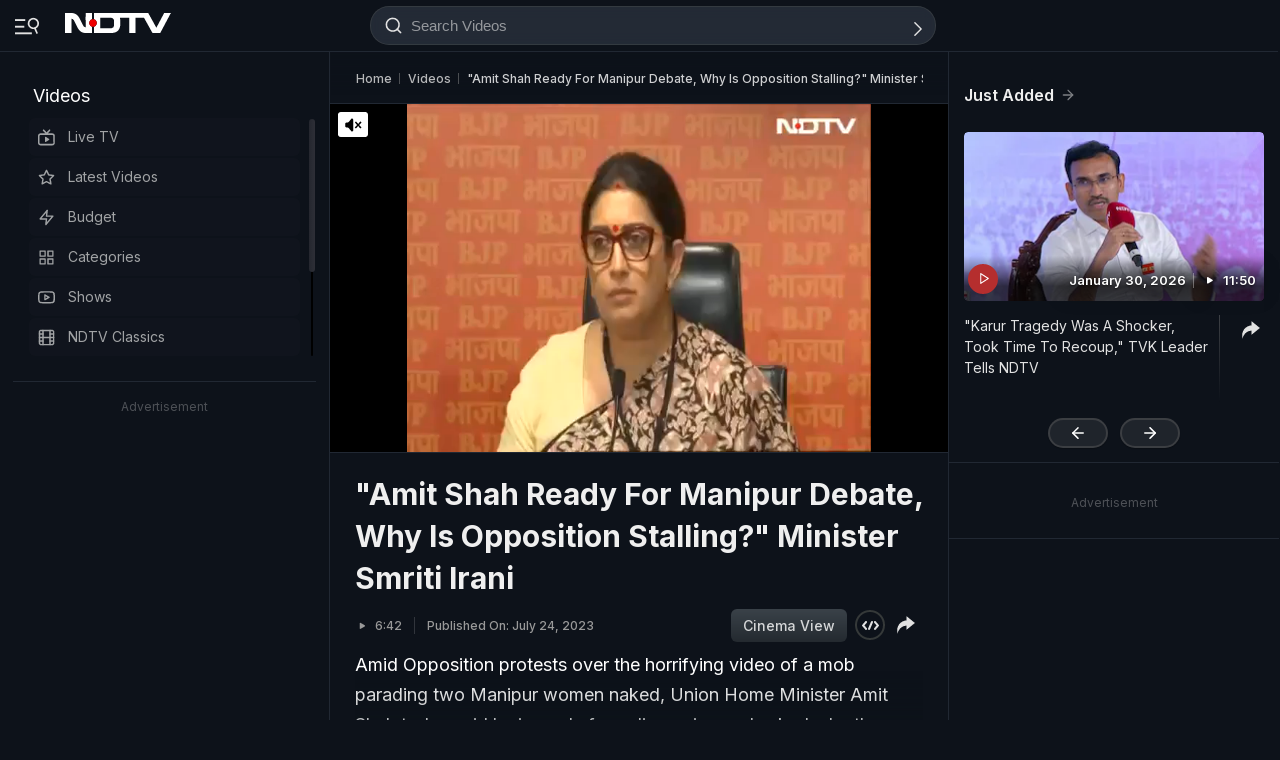

--- FILE ---
content_type: text/html; charset=UTF-8
request_url: https://www.ndtv.com/video/amit-shah-ready-for-manipur-debate-why-is-opposition-stalling-minister-smriti-irani-713326
body_size: 218641
content:
  
<!doctype html>
<html>

<head>
    <meta name="description" content="Amid Opposition protests over the horrifying video of a mob parading two Manipur women naked, Union Home Minister Amit Shah today said he is ready for a discussion and asked why the Opposition is not cooperating. Minister Smriti Irani, at a press conference, repeated the same and accused the Opposition of running away from a discussion." itemprop="description"/>
<meta name="publish-date" content="Mon, 24 Jul 2023 17:41:16 +0530" itemprop="datePublished"/>
<meta name="created-date" content="Mon, 24 Jul 2023 17:41:16 +0530" itemprop=""/>
<meta name="modified-date" content="Mon, 24 Jul 2023 17:41:16 +0530" itemprop="dateModified"/>
<meta name="url" content="https://www.ndtv.com/video/amit-shah-ready-for-manipur-debate-why-is-opposition-stalling-minister-smriti-irani-713326" itemprop="url"/>
<meta name="keywords" content="Manipur,Amit Shah,Smriti Irani,Manipur Violence,Opposition Parties" itemprop="keywords"/>
<meta name="thumbnailUrl" content="https://c.ndtvimg.com/2023-07/un43o5kk_smriti-irani_640x480_24_July_23.jpg" itemprop="thumbnailUrl"/>
<meta name="image" content="https://c.ndtvimg.com/2023-07/un43o5kk_smriti-irani_640x480_24_July_23.jpg" itemprop="image"/>
<meta name="headline" content="&quot;Amit Shah Ready For Manipur Debate, Why Is Opposition Stalling?&quot; Minister Smriti Irani" itemprop="headline"/>
<meta name="uploadDate" content="Mon, 24 Jul 2023 17:41:16 +0530" itemprop="uploadDate"/>
<meta name="name" content="&quot;Amit Shah Ready For Manipur Debate, Why Is Opposition Stalling?&quot; Minister Smriti Irani" itemprop="name"/>
<meta name="contentUrl" content="https://ndtvod.pc.cdn.bitgravity.com/23372/ndtv/24072023_n_SmritiIrani_236519_191392_2500.mp4" itemprop="contentUrl"/>
<meta name="twitter:card" content="summary_large_image"/>
<meta name="twitter:site" content="@ndtv"/>
<meta name="twitter:url" content="https://www.ndtv.com/videos/amit-shah-ready-for-manipur-debate-why-is-opposition-stalling-minister-smriti-irani-713326"/>
<meta name="twitter:description" content="Amid Opposition protests over the horrifying video of a mob parading two Manipur women naked, Union Home Minister Amit Shah today said he is ready for a discussion and asked why the Opposition is not cooperating. Minister Smriti Irani, at a press conference, repeated the same and accused the Opposition of running away from a discussion."/>
<meta name="twitter:image" content="https://c.ndtvimg.com/2023-07/un43o5kk_smriti-irani_640x480_24_July_23.jpg"/>
<meta name="twitter:player" content="https://www.ndtv.com/video/embed-player/?category=embed&site=classic&id=713326&autostart=0&pWidth=100&pHeight=100&twittercard=1"/>
<meta name="twitter:player:width" content="640"/>
<meta name="twitter:player:height" content="415"/>
<meta property="og:title" content="Video | &quot;Amit Shah Ready For Manipur Debate, Why Is Opposition Stalling?&quot; Minister Smriti Irani"/>
<meta property="og:type" content="video.other"/>
<meta property="og:image" content="https://c.ndtvimg.com/2023-07/un43o5kk_smriti-irani_640x480_24_July_23.jpg?downsize=600:315"/>
<meta property="og:url" content="https://www.ndtv.com/videos/amit-shah-ready-for-manipur-debate-why-is-opposition-stalling-minister-smriti-irani-713326"/>
<meta property="og:site_name" content="www.ndtv.com"/>
<meta property="og:description" content="Amid Opposition protests over the horrifying video of a mob parading two Manipur women naked, Union Home Minister Amit Shah today said he is ready for a discussion and asked why the Opposition is not cooperating. Minister Smriti Irani, at a press conference, repeated the same and accused the Opposition of running away from a discussion."/>
<meta property="fb:app_id" content="213741912058651"/>
<meta property="video:duration" content="402"/>
<meta property="al:iphone:url" content="ndtv://video//713326"/>
<meta property="al:iphone:app_store_id" content="377869410"/>
<meta property="al:iphone:app_name" content="NDTV"/>
<meta property="al:ipad:url" content="ndtvhd://video//713326"/>
<meta property="al:ipad:app_store_id" content="390847563"/>
<meta property="al:ipad:app_name" content="NDTV HD"/>
    <meta http-equiv="Content-Type" content="text/html; charset=UTF-8" />
    <meta http-equiv="content-language" content="en" />
    <meta http-equiv="X-UA-Compatible" content="IE=edge" />
    <meta name="viewport" content="width=device-width, initial-scale=1.0, minimum-scale=1.0, maximum-scale=1.0, user-scalable=no">
    <meta name="apple-mobile-web-app-capable" content="yes" />
    <meta name="apple-mobile-web-app-status-bar-style" content="black-translucent">
    <meta name="msapplication-tap-highlight" content="no" />
    <meta name="google-site-verification" content="8X84VFVTTHxICc5moNpcn-eMA8p3YpT2bES0jWQrUNQ" />
    <title>"Amit Shah Ready For Manipur Debate, Why Is Opposition Stalling?" Minister Smriti Irani</title>
            <meta property="taboola-category" content="news"/>        <link rel="canonical" href="https://www.ndtv.com/video/amit-shah-ready-for-manipur-debate-why-is-opposition-stalling-minister-smriti-irani-713326" />
        <link rel="preconnect" crossorigin href="https://i.ndtvimg.com/" />
    <link rel="preconnect" crossorigin href="https://social.ndtv.com/" />
    <link rel="preconnect" crossorigin href="https://cdn.ndtv.com/" />
    <link rel="preconnect" crossorigin href="https://drop.ndtv.com/" />
    <link rel="preconnect" crossorigin href="https://static.social.ndtv.com/" />
    <link rel="preconnect" crossorigin href="https://fonts.googleapis.com/" />
    <link rel="preconnect" crossorigin href="https://fonts.gstatic.com/" />
    <link rel="preconnect" crossorigin href="https://www.google-analytics.com/" />
    <link rel="preconnect" crossorigin href="https://sb.scorecardresearch.com/" />
    <link rel="preconnect" crossorigin href="https://www.googletagservices.com/" />
    <link rel="preconnect" crossorigin href="https://securepubads.g.doubleclick.net/" />
    <link rel="preconnect" crossorigin href="https://partner.googleadservices.com/" />
    <link rel="preconnect" crossorigin href="https://pagead2.googlesyndication.com/" />
    <link rel="preconnect" crossorigin href="https://cdn.taboola.com/" />
    <link rel="preconnect" crossorigin href="https://images.taboola.com/" />
    <link rel="preconnect" crossorigin href="https://cdn.taboola.com" />
    <link rel="preconnect" crossorigin href="https://trc.taboola.com/" />
    <link rel="dns-prefetch" href="//fastlane.rubiconproject.com/">
    <link rel="preload" as="script" href="https://www.google-analytics.com/analytics.js" />
    <link rel=manifest href="https://www.ndtv.com/manifest.json" />
    <!-- Google font -->
    <link rel="preconnect" href="https://fonts.googleapis.com">
    <link rel="preconnect" href="https://fonts.gstatic.com" crossorigin>
        <link href="https://fonts.googleapis.com/css2?family=Inter:wght@100;200;300;400;500;600;700;800;900&amp;family=Libre+Baskerville:ital,wght@0,400;0,700;1,400&amp;display=swap" rel="stylesheet">
        <script>let ptm = '';
    utm_campaign ='';
        if(window.location.search){            
            var cururl = new URL(window.location.href.replace(/#/g,"?"));            
                utm_campaign = cururl.searchParams.get("utm_campaign");
           }
    </script>
    <script type="text/javascript">
        function setCookie(cname, cvalue, exdays, domain) {
            var d = new Date();
            d.setTime(d.getTime() + (exdays * 24 * 60 * 60 * 1000));
            var domain = "domain=" + domain + ";";
            if (domain == '') {
                domain = '';
            }
            var expires = "expires=" + d.toUTCString() + ";";
            if (exdays == '0') {
                expires = '';
            }
            document.cookie = cname + "=" + cvalue + "; " + expires + domain + " path=/";
        }

        function getCookie(cname) {
            var name = cname + "=";
            var ca = document.cookie.split(';');
            for (var i = 0; i < ca.length; i++) {
                var c = ca[i];
                while (c.charAt(0) == ' ') c = c.substring(1);
                if (c.indexOf(name) == 0) return c.substring(name.length, c.length);
            }
            return "";
        }

        function generateString(length) {
            return 'publisherprovidedids' + Math.floor(Math.pow(10, length - 1) + Math.random() * 9 * Math.pow(10, length - 1)) + 'ndtvids';
        }
    </script>    
    <!--====== ATF CSS ======-->
        <style>.tp_lng.side-nav-trigger {display: none;}.vjl,.vjl-1,.vjl-10,.vjl-11,.vjl-12,.vjl-2,.vjl-2a,.vjl-3,.vjl-4,.vjl-5,.vjl-6,.vjl-7,.vjl-8,.vjl-9,.vjl-auto,.vjl-lg,.vjl-lg-1,.vjl-lg-10,.vjl-lg-11,.vjl-lg-12,.vjl-lg-2,.vjl-lg-2a,.vjl-lg-3,.vjl-lg-4,.vjl-lg-5,.vjl-lg-6,.vjl-lg-7,.vjl-lg-8,.vjl-lg-9,.vjl-lg-auto,.vjl-md,.vjl-md-1,.vjl-md-10,.vjl-md-11,.vjl-md-12,.vjl-md-2,.vjl-md-3,.vjl-md-4,.vjl-md-5,.vjl-md-6,.vjl-md-7,.vjl-md-8,.vjl-md-9,.vjl-md-auto,.vjl-sm,.vjl-sm-1,.vjl-sm-10,.vjl-sm-11,.vjl-sm-12,.vjl-sm-2,.vjl-sm-2a,.vjl-sm-3,.vjl-sm-4,.vjl-sm-5,.vjl-sm-6,.vjl-sm-7,.vjl-sm-8,.vjl-sm-9,.vjl-sm-auto{position:relative;width:100%;padding-right:15px;padding-left:15px}.vjl{-ms-flex-preferred-size:0;flex-basis:0;-ms-flex-positive:1;flex-grow:1;max-width:100%}.vjl-auto{-ms-flex:0 0 auto;flex:0 0 auto;width:auto;max-width:100%}.vjl-1{-ms-flex:0 0 8.333333%;flex:0 0 8.333333%;max-width:8.333333%}.vjl-2{-ms-flex:0 0 16.666667%;flex:0 0 16.666667%;max-width:16.666667%}.vjl-2a{-ms-flex:0 0 20%;flex:0 0 20%;max-width:20%}.vjl-3{-ms-flex:0 0 25%;flex:0 0 25%;max-width:25%}.vjl-4{-ms-flex:0 0 33.333333%;flex:0 0 33.333333%;max-width:33.333333%}.vjl-5{-ms-flex:0 0 41.666667%;flex:0 0 41.666667%;max-width:41.666667%}.vjl-6{-ms-flex:0 0 50%;flex:0 0 50%;max-width:50%}.vjl-7{-ms-flex:0 0 58.333333%;flex:0 0 58.333333%;max-width:58.333333%}.vjl-8{-ms-flex:0 0 66.666667%;flex:0 0 66.666667%;max-width:66.666667%}.vjl-9{-ms-flex:0 0 75%;flex:0 0 75%;max-width:75%}.vjl-10{-ms-flex:0 0 83.333333%;flex:0 0 83.333333%;max-width:83.333333%}.vjl-11{-ms-flex:0 0 91.666667%;flex:0 0 91.666667%;max-width:91.666667%}.vjl-12{-ms-flex:0 0 100%;flex:0 0 100%;max-width:100%}.order-first{-ms-flex-order:-1;order:-1}.order-last{-ms-flex-order:13;order:13}.order-0{-ms-flex-order:0;order:0}.order-1{-ms-flex-order:1;order:1}.order-2{-ms-flex-order:2;order:2}.order-3{-ms-flex-order:3;order:3}.order-4{-ms-flex-order:4;order:4}@media (min-width:576px){.vjl-sm{-ms-flex-preferred-size:0;flex-basis:0;-ms-flex-positive:1;flex-grow:1;max-width:100%}.vjl-sm-auto{-ms-flex:0 0 auto;flex:0 0 auto;width:auto;max-width:100%}.vjl-sm-1{-ms-flex:0 0 8.333333%;flex:0 0 8.333333%;max-width:8.333333%}.vjl-sm-2{-ms-flex:0 0 16.666667%;flex:0 0 16.666667%;max-width:16.666667%}.vjl-sm-2a{-ms-flex:0 0 20%;flex:0 0 20%;max-width:20%}.vjl-sm-3{-ms-flex:0 0 25%;flex:0 0 25%;max-width:25%}.vjl-sm-4{-ms-flex:0 0 33.333333%;flex:0 0 33.333333%;max-width:33.333333%}.vjl-sm-5{-ms-flex:0 0 41.666667%;flex:0 0 41.666667%;max-width:41.666667%}.vjl-sm-6{-ms-flex:0 0 50%;flex:0 0 50%;max-width:50%}.vjl-sm-7{-ms-flex:0 0 58.333333%;flex:0 0 58.333333%;max-width:58.333333%}.vjl-sm-8{-ms-flex:0 0 66.666667%;flex:0 0 66.666667%;max-width:66.666667%}.vjl-sm-9{-ms-flex:0 0 75%;flex:0 0 75%;max-width:75%}.vjl-sm-10{-ms-flex:0 0 83.333333%;flex:0 0 83.333333%;max-width:83.333333%}.vjl-sm-11{-ms-flex:0 0 91.666667%;flex:0 0 91.666667%;max-width:91.666667%}.vjl-sm-12{-ms-flex:0 0 100%;flex:0 0 100%;max-width:100%}}@media (min-width:768px){.vjl-md{-ms-flex-preferred-size:0;flex-basis:0;-ms-flex-positive:1;flex-grow:1;max-width:100%}.vjl-md-auto{-ms-flex:0 0 auto;flex:0 0 auto;width:auto;max-width:100%}.vjl-md-1{-ms-flex:0 0 8.333333%;flex:0 0 8.333333%;max-width:8.333333%}.vjl-md-2{-ms-flex:0 0 16.666667%;flex:0 0 16.666667%;max-width:16.666667%}.vjl-md-3{-ms-flex:0 0 25%;flex:0 0 25%;max-width:25%}.vjl-md-4{-ms-flex:0 0 33.333333%;flex:0 0 33.333333%;max-width:33.333333%}.vjl-md-5{-ms-flex:0 0 41.666667%;flex:0 0 41.666667%;max-width:41.666667%}.vjl-md-6{-ms-flex:0 0 50%;flex:0 0 50%;max-width:50%}.vjl-md-7{-ms-flex:0 0 58.333333%;flex:0 0 58.333333%;max-width:58.333333%}.vjl-md-8{-ms-flex:0 0 66.666667%;flex:0 0 66.666667%;max-width:66.666667%}.vjl-md-9{-ms-flex:0 0 75%;flex:0 0 75%;max-width:75%}.vjl-md-10{-ms-flex:0 0 83.333333%;flex:0 0 83.333333%;max-width:83.333333%}.vjl-md-11{-ms-flex:0 0 91.666667%;flex:0 0 91.666667%;max-width:91.666667%}.vjl-md-12{-ms-flex:0 0 100%;flex:0 0 100%;max-width:100%}}@media (min-width:992px){.vjl-lg{-ms-flex-preferred-size:0;flex-basis:0;-ms-flex-positive:1;flex-grow:1;max-width:100%}.vjl-lg-auto{-ms-flex:0 0 auto;flex:0 0 auto;width:auto;max-width:100%}.vjl-lg-1{-ms-flex:0 0 8.333333%;flex:0 0 8.333333%;max-width:8.333333%}.vjl-lg-2{-ms-flex:0 0 16.666667%;flex:0 0 16.666667%;max-width:16.666667%}.vjl-lg-2a{-ms-flex:0 0 20%;flex:0 0 20%;max-width:20%}.vjl-lg-3{-ms-flex:0 0 25%;flex:0 0 25%;max-width:25%}.vjl-lg-4{-ms-flex:0 0 33.333333%;flex:0 0 33.333333%;max-width:33.333333%}.vjl-lg-5{-ms-flex:0 0 41.666667%;flex:0 0 41.666667%;max-width:41.666667%}.vjl-lg-6{-ms-flex:0 0 50%;flex:0 0 50%;max-width:50%}.vjl-lg-7{-ms-flex:0 0 58.333333%;flex:0 0 58.333333%;max-width:58.333333%}.vjl-lg-8{-ms-flex:0 0 66.666667%;flex:0 0 66.666667%;max-width:66.666667%}.vjl-lg-9{-ms-flex:0 0 75%;flex:0 0 75%;max-width:75%}.vjl-lg-10{-ms-flex:0 0 83.333333%;flex:0 0 83.333333%;max-width:83.333333%}.vjl-lg-11{-ms-flex:0 0 91.666667%;flex:0 0 91.666667%;max-width:91.666667%}.vjl-lg-12{-ms-flex:0 0 100%;flex:0 0 100%;max-width:100%}}@media (min-width:1200px){.vjl-xl{-ms-flex-preferred-size:0;flex-basis:0;-ms-flex-positive:1;flex-grow:1;max-width:100%}.vjl-xl-auto{-ms-flex:0 0 auto;flex:0 0 auto;width:auto;max-width:100%}.vjl-xl-1{-ms-flex:0 0 8.333333%;flex:0 0 8.333333%;max-width:8.333333%}.vjl-xl-2{-ms-flex:0 0 16.666667%;flex:0 0 16.666667%;max-width:16.666667%}.vjl-xl-2a{-ms-flex:0 0 20%;flex:0 0 20%;max-width:20%}.vjl-xl-3{-ms-flex:0 0 25%;flex:0 0 25%;max-width:25%}.vjl-xl-4{-ms-flex:0 0 33.333333%;flex:0 0 33.333333%;max-width:33.333333%}.vjl-xl-5{-ms-flex:0 0 41.666667%;flex:0 0 41.666667%;max-width:41.666667%}.vjl-xl-6{-ms-flex:0 0 50%;flex:0 0 50%;max-width:50%}.vjl-xl-7{-ms-flex:0 0 58.333333%;flex:0 0 58.333333%;max-width:58.333333%}.vjl-xl-8{-ms-flex:0 0 66.666667%;flex:0 0 66.666667%;max-width:66.666667%}.vjl-xl-9{-ms-flex:0 0 75%;flex:0 0 75%;max-width:75%}.vjl-xl-10{-ms-flex:0 0 83.333333%;flex:0 0 83.333333%;max-width:83.333333%}.vjl-xl-11{-ms-flex:0 0 91.666667%;flex:0 0 91.666667%;max-width:91.666667%}.vjl-xl-12{-ms-flex:0 0 100%;flex:0 0 100%;max-width:100%}}html{font-family:sans-serif;line-height:1.6;-webkit-text-size-adjust:100%;-ms-text-size-adjust:100%;-ms-overflow-style:scrollbar;-webkit-tap-highlight-color:transparent;scroll-behavior:smooth}@-ms-viewport{width:device-width}article,aside,dialog,figcaption,figure,footer,header,hgroup,main,nav,section{display:block}body,html{height:100%}body{background-color:var(--vj-cl-dr1);color:var(--vj-cl-lg1);display:inline-block;float:left;font-family:var(--ff-two);font-size:1rem;font-weight:400;line-height:1.7;margin:0;overflow-x:hidden;overflow-y:scroll;text-align:left;width:100%}[tabindex="-1"]:focus{outline:0}hr{box-sizing:content-box;height:0;overflow:visible}p{margin-top:0;margin-bottom:16px}dl,ol,ul{list-style:none;margin:0;padding:0}ol ol,ol ul,ul ol,ul ul{margin-bottom:0}blockquote{margin:0 0 1rem}b,strong{font-weight:700}small{font-size:80%}*,a,button,input,select,textarea{-webkit-tap-highlight-color:transparent}a{color:var(--vj-cl-rg5)}a:focus,a:hover{color:var(--vj-cl-lg);text-decoration:none}[role=button],a,button,input[type=button],input[type=reset],input[type=submit]{cursor:pointer}.btn,.form-control,a,button{text-decoration:none}code,kbd,pre,samp{font-family:monospace,monospace;font-size:1em}pre{margin-top:0;margin-bottom:1rem;overflow:auto;-ms-overflow-style:scrollbar}figure{margin:0 0 1rem}img{max-width:100%;vertical-align:middle;border-style:none}svg:not(:root){overflow:hidden}::-webkit-file-upload-button{font:inherit;-webkit-appearance:button}h1,h2,h3,h4,h5,h6{display:inline-block;float:left;color:var(--vj-cl-lg);font-weight:600;line-height:1.4;margin-bottom:16px;margin-top:0;width:100%}h1{font-size:2.5rem}h2{font-size:24px;line-height:32px;font-weight:700}h3{font-size:18px;font-weight:700;line-height:23px}h4{font-size:1.5rem}h5{font-size:1.25rem}h6{font-size:1rem}.clear:after,.clear:before{content:'';clear:both;display:block}.srh_inp:focus{outline:0;border-color:var(--vj-cl-m);box-shadow:0 17px 25px -19px rgba(0,0,0,.7)}.h-100{height:100%}.vjl-row{display:-webkit-box;display:-ms-flexbox;display:flex;-ms-flex-wrap:wrap;flex-wrap:wrap;margin-right:-15px;margin-left:-15px}.vjl-row-hf{margin-right:-6px;margin-left:-6px}.vjl-row-hf .vjl-md-1,.vjl-row-hf .vjl-md-10,.vjl-row-hf .vjl-md-11,.vjl-row-hf .vjl-md-12,.vjl-row-hf .vjl-md-2,.vjl-row-hf .vjl-md-2a,.vjl-row-hf .vjl-md-3,.vjl-row-hf .vjl-md-300,.vjl-row-hf .vjl-md-4,.vjl-row-hf .vjl-md-5,.vjl-row-hf .vjl-md-6,.vjl-row-hf .vjl-md-7,.vjl-row-hf .vjl-md-8,.vjl-row-hf .vjl-md-9,.vjl-row-hf .vjl-md-r300{padding-right:6px;padding-left:6px}.vjl-cntr{width:100%;max-width:1320px;padding-right:15px;padding-left:15px;margin-right:auto;margin-left:auto}.vjl-cntr_full{width:100%;padding-right:15px;padding-left:15px;margin-right:auto;margin-left:auto}.vjl-md-2a,.vjl-md-5a,.vjl-md-7a{position:relative;width:100%;padding-right:15px;padding-left:15px}.vjl-md-300{position:relative;width:100%;padding-right:15px;padding-left:15px}.vjl-md-r300{position:relative;width:100%;padding-right:15px;padding-left:15px}@media (min-width:768px){.vjl-md-2a{-ms-flex:0 0 20%;flex:0 0 20%;max-width:20%}.vjl-md-7a{-ms-flex:0 0 61.333333%;flex:0 0 61.333333%;max-width:61.333333%}.vjl-md-5a{-ms-flex:0 0 38.666667%;flex:0 0 38.666667%;max-width:38.666667%}.vjl-md-300{-ms-flex:0 0 calc(100% - 330px);flex:0 0 calc(100% - 330px);max-width:calc(100% - 330px)}.vjl-md-r300{-ms-flex:0 0 330px;flex:0 0 330px;max-width:330px}}.vjl_ord-1{-webkit-box-ordinal-group:1;-ms-flex-order:1;order:1}.vjl_ord-2{-webkit-box-ordinal-group:2;-ms-flex-order:2;order:2}.vjl_ord-3{-webkit-box-ordinal-group:3;-ms-flex-order:3;order:3}::placeholder{color:var(--vj-cl-lg1);opacity:1}:-ms-input-placeholder{color:var(--vj-cl-lg1)}::-ms-input-placeholder{color:var(--vj-cl-lg1)}@media (max-width:420px){body{padding-top:0}body.non_sub-nav{padding-top:51px}}:root{--vj-cl-mD:#232323;--vj-cl-m:#9f231f;--vj-cl-mtx:#e07071;--vj-cl-nv:#FFEB3B;--vj-cl-ot1:#f5e140;--vj-cl-ot2:#2f2f2f;--vj-cl-ot3:#f7cc00;--vj-cl-ic1:rgba(255, 255, 255, 0.35);--vj-cl-ic2:rgba(255, 255, 255, 0.8);--vj-cl-lg:#fff;--vj-cl-lg1:#e2e2e2;--vj-cl-lg2:#efefef;--vj-cl-lg3:#d4d4d4;--vj-cl-lg4:#363636;--vj-cl-lg5:#333;--vj-cl-lg6:#272727;--vj-cl-dr:#141617;--vj-cl-dr1:#0d121a;--vj-cl-dr2:#2d3136;--vj-cl-dr3:#a9a9a9;--vj-cl-dr4:#c1c1c1;--vj-cl-dr5:#a3a9a9;--vj-cl-dr6:#777;--vj-cl-dr7:#999999;--vj-cl-dr8:#343a40;--vj-cl-gr:#212833;--vj-cl-gr1:#4b515a;--vj-cl-rg1:#353939;--vj-cl-rg2:rgba(29, 29, 29, 0.97);--vj-cl-rg3:rgba(232, 232, 232, 0.17);--vj-cl-rg4:rgba(255, 255, 255, 0.7);--vj-cl-rg5:rgba(255, 255, 255, 0.8);--vj-cl-rg6:rgba(33, 33, 33, 0.27);--vj-cl-rg7:rgba(12, 12, 12, 0.9);--vj-cl-rg8:rgba(255, 255, 255, 0.47);--vj-cl-rg9:rgba(51, 51, 51, 0.07);--vj-cl-rg10:rgba(186, 204, 255, 0.47);--vj-cl-rg11:rgba(0, 0, 0, 0.47);--ff-one:'Inter',sans-serif;--ff-two:'Inter',sans-serif;--ff-three:'Noto Sans Devanagari',sans-serif}body.spt-home{background-color:var(--vj-cl-lg1)}.spt-home .header{background-color:var(--vj-cl-lg1)}*,::after,::before{box-sizing:border-box}::-moz-selection{background:var(--vj-cl-dr1);color:#333}::selection{background:var(--vj-cl-lg);color:#333}.body-lit{background-color:var(--vj-cl-lg6)}.vj-cnt{display:inline-block;float:left;width:100%}.spcr-tp_hm{display:inline-block;float:left;height:40px;width:100%}.section{display:inline-block;float:left;padding:0 0 20px;position:relative;width:100%}.section_one{background-color:var(--vj-cl-lg);display:inline-block;padding:40px 0 30px;position:relative;width:100%}.section_two{display:inline-block;padding:0 0 20px;position:relative;width:100%}.section_bg1{background-color:#e7f2f7}.day_night .section_bg1{background:#272e36}@media (prefers-color-scheme:dark){.section_bg1{background:#272e36}.day_night .section_bg1{background:#e7f2f7}}.section_bg4{background-color:var(--vj-cl-lg1)}.section_bg2{background-color:#498677;padding:40px 0 50px;z-index:4}.section_bg3{background-color:#1f294e;padding:60px 0;z-index:4}.vj_icn{display:inline-block;width:1em;height:1em;stroke-width:0;stroke:currentColor;fill:currentColor}.ss .vj_icn{color:var(--vj-cl-dr2);font-size:15px;height:34px}.ss .comment .vj_icn{font-size:22px}.ss .printer .vj_icn{font-size:20px}.ss .mailbox .vj_icn{font-size:20px}.vj_mix{display:inline-block;font-size:0;margin:0 auto;line-height:1;position:relative;vertical-align:middle}.vj_mix .vj_icn:nth-child(n+2){left:0;position:absolute;top:0}.btn_bm .vj_icn{font-size:28px;margin:0 6px 3px 0;vertical-align:middle}.btn_bm .vj_icn.vj_arrow-down{font-size:12px;margin:0 0 0 6px}.header{background:#2f2f2f;position:relative}.t-md{padding:3px 0}.hdr-lhs-col{margin:0 8px 0 0;width:180px;min-height:1px}.vj_icn.vj_logo-ndtv{color:var(--vj-cl-dr);font-size:106px;float:left;height:auto}.ndtv-logo{display:inline-block;float:left;padding:13px 4px 0 0;position:relative;z-index:6}.Mb-Nav .ndtv-logo.ndtv-logo-rgnl,.ndtv-logo.ndtv-logo-rgnl{padding-top:8px}.Mb-Nav .ndtv-logo-rgnl .vj_icn.vj_logo-ndtv,.ndtv-logo-rgnl .vj_icn.vj_logo-ndtv{font-size:unset;height:34px;width:auto}.Mb-Nav .sid-nav-icn_wrp{padding-right:15px}.Mb-Nav .vj_icn.vj_logo-ndtv{font-size:86px}.Mb-Nav .ndtv-logo{padding-top:17px}.t-icn-nv{cursor:pointer;background-repeat:no-repeat;background-position:center;text-align:center;background-size:19px;float:right;height:51px;position:relative;width:42px}.t-md .t-icn-nv{height:71px}.t-icn-nv .vj_icn{color:var(--vj-cl-lg1);font-size:21px;display:inline-block;margin-top:15px}.t-icn-nv:hover .vj_icn{color:var(--vj-cl-lg)}.t-icn-nv img{padding-top:16px;width:19px}.t-icn-sr img{padding-top:15px}.ad-dx_wrp{display:flex;float:left;width:100%;text-align:center}.ad-dx_ft .ad-dx_wrp{border-bottom:1px solid var(--vj-cl-lg1);padding:0 0 15px;margin:0 0 15px}.ad-dx_img{background:var(--vj-cl-rg1);min-height:95px;min-width:728px;display:inline-block;margin:0 auto;padding:6px 6px}.ad-dx_txt{color:var(--vj-cl-dr7);font-size:10px;line-height:10px;margin-bottom:1px}.sid-nav-icn_wrp{border-radius:4px;margin:0 0 0 -10px;color:var(--vj-cl-lg1);display:inline-block;float:left;position:relative;padding:14px 26px 13px 10px}.sid-nav-icn_wrp:focus-visible{outline:0}.t-icn-sr{background:#f80166;border-radius:30px;box-shadow:1px -1px 1px rgb(203 60 60 / 93%);border-bottom:1px solid rgb(255 244 160);width:calc(100% - 204px);max-width:220px;height:33px;margin:16px 0 0;text-align:left}.t-icn-sr.t-icn-nv .vj_icn{font-size:18px;float:left;margin:7px 8px 0 9px}.t-sr-txt{display:-webkit-box;color:rgb(253 252 255);float:left;font-size:14px;padding:8px 0 0 0;white-space:nowrap;position:relative;-webkit-line-clamp:1;-webkit-box-orient:vertical;overflow:hidden;text-overflow:ellipsis;width:calc(100% - 42px)}.DwnLdApp1_wr{display:none;width:100%;float:left;margin:5px 0 10px;padding:0 20px 0}.DwnLdApp1_cnt{display:flex;align-items:center;justify-content:space-between;float:left;width:100%}.DwnLdApp1_icn1{float:left;width:14px;height:16px;margin:-3px 9px 0 0}.DwnLdApp1_icn2{float:left;width:14px;height:16px;margin:-5px 9px 0 0}.DwnLdApp1_andr-ttl1{font-size:11px;line-height:11px}.DwnLdApp1_andr-ttl2{font-size:12px;font-weight:700;line-height:13px}.DwnLdApp1_ttl{font-size:13px;font-weight:700;width:140px;line-height:17px}.DwnLdApp1_andr{display:flex;width:148px;border:1px solid #fff;border-radius:30px;padding:6px 0 6px;align-items:center;justify-content:center;margin-left:10px}.DwnLdApp1_andr:hover{background-color:var(--vj-cl-bg)}.DwnLdApp1_btns{display:flex}.DwnLdApp1_icn1 svg path,.DwnLdApp1_icn2 svg path{fill:#fff}.DwnLdApp2_wr{display:inline-block;width:100%;float:left;margin-bottom:10px;padding:0 20px 0}.DwnLdApp2_cnt{float:left;width:100%;display:flex;align-items:center;justify-content:space-between}.DwnLdApp2_icn1{float:right;width:9px;height:10px;margin:-13px 0 0 8px}.DwnLdApp2_andr-cnt{display:inline-block;float:left}.DwnLdApp2_icn2{float:left;width:14px;height:16px;margin:-3px 9px 0 0}.DwnLdApp2_andr-ttl1{font-size:11px;line-height:11px}.DwnLdApp2_andr-ttl2{font-size:13px;line-height:13px;font-weight:500}.DwnLdApp2_ttl{font-size:13px;font-weight:600;line-height:17px}.DwnLdApp2_andr{display:flex;width:138px;border:1px solid #545454;border-radius:30px;padding:10px 0;align-items:center;justify-content:center;margin-left:10px}.DwnLdApp2_andr:hover{background-color:#262729}.DwnLdApp2_btns{display:flex}.DwnLdApp3_btns{display:flex;float:right;margin:9px 5px 0 0}.DwnLdApp3_andr{display:flex;width:auto;border:1px solid #fff;border-radius:30px;padding:8px 10px 6px;align-items:center;justify-content:center;margin-left:10px;color:#fff}.DwnLdApp3_andr:focus,.DwnLdApp3_andr:hover{background-color:#262729;border:1px solid #444549;color:#fff}.DwnLdApp3_ttl{display:flex;font-size:12px;font-weight:500;line-height:17px}.DwnLdApp3_andr-cnt{display:flex;float:left;align-items:center}.DwnLdApp3_icn1{display:flex;float:left;width:8px;height:16px;margin:-1px 0 0 7px}.DwnLdApp2_icn1 svg path,.DwnLdApp3_icn1 svg path{fill:#fff}@media(min-width:1200px){.DwnLdApp2_wr,.DwnLdApp3_andr{display:none}.DwnLdApp1_wr{display:inline-block}}body.js-npop-frm{overflow:hidden}.npop_wrp{left:50%;opacity:0;position:fixed;pointer-events:none;top:0;max-width:490px;width:100%;z-index:9999999;-webkit-transform:translateX(-50%) translateY(-120%);-moz-transform:translateX(-50%) translateY(-120%);-ms-transform:translateX(-50%) translateY(-120%);-o-transform:translateX(-50%) translateY(-120%);transform:translateX(-50%) translateY(-120%);-webkit-transition:all .4s cubic-bezier(.3,0,0,1.3);-moz-transition:all .4s cubic-bezier(.3,0,0,1.3);-ms-transition:all .4s cubic-bezier(.3,0,0,1.3);-o-transition:all .4s cubic-bezier(.3,0,0,1.3);transition:all .4s cubic-bezier(.3,0,0,1.3)}.js-npop-btn .npop_wrp,.js-npop-frm .npop_wrp{opacity:1;pointer-events:auto;-webkit-transform:translateX(-50%) translateY(0);-moz-transform:translateX(-50%) translateY(0);-ms-transform:translateX(-50%) translateY(0);-o-transform:translateX(-50%) translateY(0);transform:translateX(-50%) translateY(0)}.npop_con{background:var(--vj-cl-lg);border:1px solid rgba(0,0,0,.6);border-top:0 none;border-radius:0 0 12px 12px;padding:4px 4px 18px}.npop_bt-wr{display:inline-block;margin:0 auto;text-align:center;width:100%}.npop_ttl{color:var(--vj-cl-dr1);font-size:17px;font-weight:700;line-height:25px;margin-bottom:4px;padding:0 20px}.npop_ttl-spn{display:inline-block}.npop_txt{color:var(--vj-cl-dr6);font-size:14px;font-weight:500;line-height:21px;margin-bottom:12px}.npop_bt-wr .btn{font-family:var(--ff-two);font-size:14px;float:none}.js-npop-btn .npop_btn{display:inline-block}.npop_fr{display:none}.js-npop-frm .npop_fr{display:inline-block}.noti_img{display:inline-block;margin-bottom:13px;background:var(--vj-cl-m);border-radius:4px;padding:8px 0;text-align:center;width:100%}.noti_img_icn{font-size:80px;height:auto}.npop-btn{background-color:var(--vj-cl-m);border-radius:44px;border:2px solid var(--vj-cl-m);color:#fff;display:inline-block;font-family:var(--ff-two);font-size:14px;font-weight:500;line-height:22.5px;margin:0 2px;padding:5px 15px;pointer-events:auto;text-align:center;min-width:108px}.npop-btn:focus,.npop-btn:hover{color:#fff}.npop-btn_br{background-color:rgba(255,255,255,0);border:2px solid rgba(204,204,204,.17);color:var(--vj-cl-dr3)}.npop-btn_br:focus,.npop-btn_br:hover{color:var(--vj-cl-dr3)}@media (max-width:768px){.npop_ttl-spn{display:block}}.day_night-wrp{display:inline-block;float:right;position:relative;padding:19px 0 19px 2px}.day_night-lnk{background:#ffcb00;border-radius:24px;box-shadow:0 2px 3px rgb(255 255 255);display:inline-block;float:left;position:relative;cursor:pointer;padding:4px 6px 4px 6px}.day_night-icn{cursor:pointer;display:inline-block;float:right;margin:2px 0;pointer-events:none}.fts_drp-nav-lnk .day_night-icn{margin:4px 0 0}.day_night-icn input{display:none}.day_night-icn input+div{border-radius:50%;width:21px;height:21px;position:relative;box-shadow:inset 7px -7px 0 0 rgb(56 31 31 / 83%);-webkit-transform:scale(.7) rotate(-2deg);transform:scale(.7) rotate(-2deg);transition:box-shadow .5s ease 0s,-webkit-transform .4s ease .1s;transition:box-shadow .5s ease 0s,transform .4s ease .1s;transition:box-shadow .5s ease 0s,transform .4s ease .1s,-webkit-transform .4s ease .1s}.fts_drp-nav-li .day_night-icn input+div{box-shadow:inset 7px -7px 0 0 #000}.day_night-icn input+div:before{content:'';width:inherit;height:inherit;border-radius:inherit;position:absolute;left:0;top:0;transition:background .3s ease}.day_night-icn input+div:after{content:'';width:8px;height:8px;border-radius:50%;margin:-4px 0 0 -4px;position:absolute;top:50%;left:50%;box-shadow:0 -18px 0 #ffec85,0 18px 0 #ffec85,18px 0 0 #ffec85,-18px 0 0 #ffec85,13px 13px 0 #ffec85,-13px 13px 0 #ffec85,13px -13px 0 #ffec85,-13px -13px 0 #ffec85;-webkit-transform:scale(0);transform:scale(0);transition:all .3s ease}.fts_drp-drk .fts_drp-nav-lnk:after{content:"Dark Theme";padding:0 0 0 10px;position:absolute;left:0;top:3px}.day_night .day_night-icn input+div{box-shadow:inset 32px -32px 0 0 #fff;-webkit-transform:scale(.5) rotate(0);transform:scale(.3) rotate(0);transition:box-shadow .2s ease 0s,-webkit-transform .3s ease .1s;transition:transform .3s ease .1s,box-shadow .2s ease 0s;transition:transform .3s ease .1s,box-shadow .2s ease 0s,-webkit-transform .3s ease .1s}.day_night .day_night-icn input+div:before{background:#ffec85;transition:background .3s ease .1s}.day_night .day_night-icn input+div:after{-webkit-transform:scale(1.5);transform:scale(1.5);transition:-webkit-transform .5s ease .15s;transition:transform .5s ease .15s;transition:transform .5s ease .15s,-webkit-transform .5s ease .15s}.day_night .fts_drp-drk .fts_drp-nav-lnk:after{content:"Light Theme"}@media (prefers-color-scheme:dark){.day_night-icn input+div{box-shadow:inset 32px -32px 0 0 #fff;-webkit-transform:scale(.5) rotate(0);transform:scale(.3) rotate(0);transition:box-shadow .2s ease 0s,-webkit-transform .3s ease .1s;transition:transform .3s ease .1s,box-shadow .2s ease 0s;transition:transform .3s ease .1s,box-shadow .2s ease 0s,-webkit-transform .3s ease .1s}.day_night-icn input+div:before{background:#ffec85;transition:background .3s ease .1s}.day_night-icn input+div:after{-webkit-transform:scale(1.5);transform:scale(1.5);transition:-webkit-transform .5s ease .15s;transition:transform .5s ease .15s;transition:transform .5s ease .15s,-webkit-transform .5s ease .15s}.fts_drp-drk .fts_drp-nav-lnk:after{content:"Light Theme"}.day_night .day_night-icn input+div{box-shadow:inset 7px -7px 0 0 #fff;-webkit-transform:scale(1) rotate(-2deg);transform:scale(.7) rotate(-2deg)}.day_night .day_night-icn input+div:before{background:0 0}.day_night .day_night-icn input+div:after{-webkit-transform:scale(0);transform:scale(0)}.day_night .fts_drp-drk .fts_drp-nav-lnk:after{content:"Dark Theme"}}.brw-nav{display:inline-block;float:left;position:relative;cursor:pointer;z-index:9}.brw-nav .vj_icn{font-size:24px;display:inline-block;float:right;margin-top:0}.brw-nav_wrp{background:var(--vj-cl-dr);border-radius:8px;border:1px solid #545454;box-shadow:0 1px 7px rgb(0 0 0 / 21%);margin:11px 0 11px 12px;color:var(--vj-cl-lg1);display:inline-block;float:left;font-family:var(--ff-two);font-size:14px;font-weight:500;line-height:20px;position:relative;padding:12px 12px 13px;text-transform:capitalize}.set_drp-nav{position:absolute;box-shadow:0 36px 18px -18px rgba(0,0,0,.28);top:42px;left:50%;right:auto;z-index:1000;font-size:14px;text-align:left;width:190px;min-height:53px;background-clip:padding-box;-webkit-transition:all .2s ease;opacity:0;-webkit-transform-origin:top left;-webkit-transform:scale(0) translateX(-50%)}.set_drp:hover .set_drp-nav{opacity:1;-webkit-transform-origin:top left;-webkit-transform:scale(1,1) translateX(-50%)}.set_drp-nav-ul{background-color:var(--vj-cl-lg1);border:1px solid var(--vj-cl-rg1);box-shadow:0 1px 6px var(--vj-cl-rg1);border-radius:6px;list-style:none;margin:0;padding:0;position:relative;float:left;width:100%}.set_drp-nav-ul:after{border-top:none;border-right:8px solid transparent;border-left:8px solid transparent;border-bottom:8px solid var(--vj-cl-lg1);top:-11px;content:"";height:12px;left:50%;margin-left:-4px;position:absolute;width:8px;z-index:9}:root{--vj-cl-LgBt1:#932020;--vj-cl-LgBt2:#932020;--vj-cl-LgBt3:#ffffff}.log_btn{background:var(--vj-cl-LgBt1);border:2px solid var(--vj-cl-LgBt2);box-sizing:border-box;color:var(--vj-cl-LgBt3);display:flex;float:right;border-radius:4px;font-size:13px;font-family:var(--ff-one);font-weight:600;line-height:21px;margin:9px 0 9px 8px;padding:7px 6px;position:relative;cursor:pointer;height:33px;text-transform:capitalize;align-items:center}.log_btn:hover{opacity:.7}.log_btn-act{border:2px solid #c86829;border-radius:32px;color:#fff;opacity:1}.log_btn .vj_icn{font-size:17px;margin-right:0}.log_btn-tx{display:flex;margin-left:4px}.log_btn-act .log_btn-tx{display:none}.log_btn-act .log_btn-dt{background:#f27e31;border-radius:12px;display:flex;width:8px;height:8px;position:absolute;bottom:2px;right:-2px}.mRgt_wr .log_btn{margin-top:0}.m-nv_clr1 .log_btn{background:#1f5894b0;border:2px solid #3f658cba}.m-nv_clr1 .log_btn.log_btn-act{border:2px solid #c89d29}@media (min-width:1200px){.log_btn .vj_icn{font-size:17px}}@media (max-width:1199px){.log_btn{background:var(--vj-cl-LgBt1);border-radius:32px;margin:9px 0 0 4px;width:33px}.log_btn-tx{display:none}.log_btn-act .log_btn-dt{bottom:2px;right:-2px}}@media (max-width:1200px){.hdr-nn{display:none}}.t-br{position:relative}.t-nv_ul{display:inline-block;margin:0;padding:0;font-size:0;float:left}.t-nv_li{display:inline-block}.t-nv_act,.t-nv_lnk{border-bottom:3px solid rgba(254,248,94,0);border-radius:3px;color:rgb(255 255 255 / 31%);display:inline-block;font-family:var(--ff-two);font-size:11px;font-weight:400;line-height:18px;text-transform:capitalize;margin:2px 4px 0;padding:8px 6px;position:relative}.t-nv_lnk:before{content:"";position:absolute;bottom:2px;left:0;right:0;width:0;height:2px;opacity:0;margin:auto;background:rgb(255 255 255 / 31%);transition:all .3s ease-in-out}.t-nv_act:before,.t-nv_lnk:focus:before,.t-nv_lnk:hover:before{width:100%;opacity:1}.t-nv_act:hover,.t-nv_lnk:hover{color:rgba(255,255,255,.8)}.t-nv_lbl{background-color:rgb(226 11 11);border-radius:2px;color:#fff;display:inline-block;font-size:8px;font-weight:800;line-height:10px;min-height:10px;padding:0 3px;position:absolute;top:0;right:0;text-transform:uppercase;text-shadow:0 0 1px rgb(0 0 0 / 17%)}.tf-scl{float:right;margin:4px 0 0 12px}.t-nv_li:first-child .t-nv_lnk{margin-left:0}.t-nv_ul:hover .t-nv_li:not(:hover){opacity:.67}.t-nv_ul .t-nv_li{opacity:1}.t-nv_ul .t-nv_li .t-nv_li:hover{opacity:1}.t-brd{display:inline-block;float:left;width:100%}.brd-nv{display:inline-block;float:left;width:100%}.brd-nv .brd-nv_li.brd-nv_act>*{opacity:.6}.brd-nv_ol{color:var(--vj-cl-dr5);display:inline-block;float:left;line-height:17px;padding:16px 0;box-sizing:border-box;width:inherit;white-space:nowrap;text-overflow:ellipsis;overflow:hidden}.brd-nv .brd-nv_li{font-size:12px;font-family:var(--ff-one);font-weight:400;position:relative}.brd-nv .brd-nv_li>*{color:var(--vj-cl-dr5);opacity:.8;text-transform:capitalize}.brd-nv .brd-nv_li::after{display:inline-block;content:"/";margin:0 1px 0 4px;width:6px;opacity:.2}.brd-nv .brd-nv_li:last-of-type::after{display:none}:root{--vj-cl-ad:linear-gradient(145deg,#3f3f40,#191919);--vj-cl-ad1:#434343;--vj-cl-ad2:#616161}:root .day_night{--vj-cl-ad:#232222;--vj-cl-ad1:#000000;--vj-cl-ad2:#6d6d6d}@media (prefers-color-scheme:dark){:root{--vj-cl-ad:#232222;--vj-cl-ad1:#000000;--vj-cl-ad2:#6d6d6d}:root .day_night{--vj-cl-ad:#232222;--vj-cl-ad1:#000000;--vj-cl-ad2:#6d6d6d}}.add_top-wrp,.add_top-wrp-fl,.add_top-wrp-in{display:inline-block;float:left;margin:0 0 15px;padding:0;position:relative;text-align:center;width:100%}.add_top-wrp,.add_top-wrp-fl{background:var(--vj-cl-ad);border-top:1px solid var(--vj-cl-ad1);border-bottom:1px solid var(--vj-cl-ad1);font-size:0;margin:7px 0 30px -15px;padding:0 0 30px;width:calc(100% + 30px)}.add_top-wrp{margin:0 0 10px 0;width:100%}.add_top-txt{color:var(--vj-cl-ad2);display:inline-block;float:left;font-size:.62rem;font-weight:600;letter-spacing:.06rem;line-height:30px;padding:0;text-transform:uppercase;width:100%}.add_top-placeholder{display:inline-block;font-size:0;margin:0 auto;max-width:320px;width:100%;text-align:center}.add_top-wrp-in .add_top-placeholder{background-color:var(--vj-cl-rg1);border:1px solid var(--vj-cl-rg1)}.add_Hig-aut{height:auto}.add_mn250h{display:inline-block;float:left;min-height:250px;width:100%}.add_Hm-AftMn{margin:16px 0 32px}@media only screen and (max-device-width:768px){.add-non{display:none}}.m-nv{background-color:var(--vj-cl-dr1);border-bottom:1px solid var(--vj-cl-gr);top:0;position:-webkit-sticky;margin-left:-1px;position:sticky;width:100%;z-index:991}.m-nv_LHS{background-color:var(--vj-cl-dr1);border-bottom:1px solid var(--vj-cl-gr);top:0;position:-webkit-sticky;position:sticky;z-index:991}.m-nv_bg{background-color:var(--vj-cl-nv);-webkit-backdrop-filter:blur(30px);backdrop-filter:blur(30px);position:absolute;left:0;right:0;top:0;bottom:0}.stk-t_wr:after{border:solid transparent;border-width:6px;border-top-color:#1b1d1f;bottom:-16px;content:"";height:6px;left:18px;position:absolute;width:6px;z-index:9}.m-nv_ul{display:inline-block;margin:0;padding:0;font-size:0;float:left}.m-nv_li{display:inline-block;float:left}.m-nv_lnk{color:var(--vj-cl-lg);display:inline-block;font-family:var(--ff-two);font-size:14px;font-weight:400;position:relative;line-height:27px;text-transform:capitalize;margin:0 4px;cursor:pointer;padding:22px 8px}.m-nv_hin .m-nv_lnk{font-family:var(--ff-five);font-size:16px;font-weight:400;margin:0 5px}.m-nv_lbl{background-color:#ca2525;border-radius:2px;box-shadow:0 1px 3px rgba(0,0,0,.17);color:#fff;display:inline-block;font-size:8px;font-weight:600;line-height:10px;min-height:12px;padding:1px 4px 0;position:absolute;top:1px;right:0;letter-spacing:1px;text-transform:uppercase}.m-nv_lbl:after{top:100%;left:10px;content:" ";height:0;width:0;position:absolute;pointer-events:none;border:solid transparent;border-top-color:#ca2525;border-width:4px;margin-left:-4px}.t-icn-ltv.m-nv_li.dd-nav_hvr .dd-nav{min-height:auto}.dd-nav_hvr:hover>.m-nv_lnk,.m-nv_lnk:hover{color:var(--vj-cl-lg)}.m-nv_lnk:before{content:"";position:absolute;bottom:0;left:0;right:0;height:1px;opacity:0;margin:auto;background:#cfd3da;transition:all .3s ease-in-out}.dd-nav_hvr:hover>.m-nv_lnk:before,.m-nv_lnk:focus:before,.m-nv_lnk:hover:before{opacity:1}.m-nv_ul:hover .m-nv_li:not(:hover){opacity:.67}.m-nv_li{opacity:1;transition:.3s ease all}.m-nv_li:hover{opacity:1}.m-nv_li>.m-nv_drp-icn{margin-left:-9px;margin-right:15px}.m-nv_li>.m-nv_lbl{right:16px}.m-nv_li .crd_txt-wrp{position:relative}.m-nv_li .crd_txt-wrp:before{display:none}.m-nv_drp-icn{color:#fff;font-size:8px;margin-left:4px}.m-nv_clr .m-nv_lnk.dd-nav_act{color:#fff}.dd-nav_act:after{background:#cfd3da;bottom:0;content:"";height:1px;left:6px;right:6px;position:absolute;z-index:-1}.vj_icn-nv{opacity:.6;font-size:7px;margin:9px 0 0 6px;position:absolute}.t-icn-nv .dd-nav_ltv-ful{background:var(--vj-cl-ot2);color:#333;max-width:100%;margin:10px;text-shadow:0 0}.t-icn-nv .dd-nav_ltv-ful:hover{background:#fff5a0;color:#333}.m-nv_bkp{height:68px;position:absolute;width:100%}.j-stk-dn.j-stk-up .m-nv{position:fixed;top:0;left:0;width:100%}.j-stk-dn.j-stk-up .m-nv_bkp{position:relative}.m-nv_li .crd-d_v1-li{display:inline-block;float:left;padding:0 8px;width:20%}.ltv__vd.img__full{background-color:var(--vj-cl-dr);border:1px solid rgba(0,0,0,.3);border-radius:6px;display:inline-block;margin:0;overflow:hidden;font-size:0;position:relative;width:100%}.ltv__lo{bottom:0;left:0;position:absolute;right:0;top:0;z-index:1}.ltv__rpl{display:inline-block;position:relative;width:100%}.ltv__lk{display:inline-block;position:relative;width:100%}.LvVd_dot-blk{display:inline-block;position:relative;top:calc(50% - 5px);background-color:#a1a7b1;margin:6px 6px 0 0;width:6px;height:6px;border:1px solid rgba(0,0,0,.1);border-radius:50%;z-index:1}.VdPg_sub-nav .LvVd_dot-blk,.m-nv_li .LvVd_dot-blk{top:-2px;background:#f67a7d}.VdPg_sub-nav .LvVd_dot-blk:before,.m-nv_li .LvVd_dot-blk:before{background-color:#f67a7d}.sub-nv_li .LvVd_dot-blk{top:-3px}.LvVd_dot-blk:before{content:"";display:block;position:absolute;background-color:rgb(255 255 255);width:100%;height:100%;border-radius:50%;-webkit-animation:LvVd_dot-blk 2.6s ease-in-out infinite;animation:LvVd_dot-blk 2.6s ease-in-out infinite;z-index:-1}@-webkit-keyframes LvVd_dot-blk{0%{transform:scale(1,1)}100%{transform:scale(12,12);background-color:rgba(255,255,255,0)}}@keyframes LvVd_dot-blk{0%{transform:scale(1,1)}100%{transform:scale(12,12);background-color:rgba(255,255,255,0)}}@media (max-width:420px){.m-nv{top:0;margin-left:0;position:relative;width:100%}}@media (max-width:1200px){.m-nv_lf{display:none}}@media (min-width:1436px){.m-nv_lnk{margin:0 8px}}@media (min-width:1600px){.m-nv_lnk{margin:0 4px}}.sub-nv_flx{display:flex}.sub-nav_vis.hr-scroll{overflow:visible}.srs_drp .sub-nav_vis.hr-scroll{overflow:hidden}.sub-nv_ul{display:inline-block;margin:0;padding:0;font-size:0;float:left;width:100%}.sub-nv_li{display:inline-block;float:left;opacity:1;position:relative}.sub-nv_li:first-child .sub-nav_lnk{margin-left:6px}.sub-nv_li:last-child{padding-right:40px}.sub-nv_li:hover{opacity:1}.sub-nv_rgt{margin-left:auto}.sub-nav_snm{color:var(--vj-cl-m);display:inline-block;padding:7px 1px 6px 0;text-transform:none;position:relative;z-index:9}.sub-nav_snm .tp_lng-icn-bg{top:5px}.sub-nav_snm .sub-nav_lnk.sub-nav_mt{padding:0 6px 0 0;text-transform:none}.sub-nav_snm .sub-nav_lnk:after{bottom:-8px}.sub-nav_lnk.sub-nav_mt{display:inline-block;float:left;font-weight:600;line-height:14px;text-align:center;padding:9px 3px 5px 0;letter-spacing:0}.sub-nav_mt-sb{color:var(--vj-cl-rg8);display:block;font-size:10px;letter-spacing:0}.sub-nav{background-color:var(--vj-cl-ot2);border-bottom:1px solid var(--vj-cl-lg4);position:relative;width:100%;z-index:99}.sub-nav_mb-30{margin-bottom:30px}.tp-col-25{width:25%}.tp-col-100{width:100%}.res-bt_sub-nav .sub-nav_lnk:after,.sub-nav_act:after,.sub-nav_lnk:after{content:"";position:absolute;bottom:0;left:0;right:0;opacity:0;width:0;height:3px;margin:auto;background:var(--vj-cl-m);transition:all .3s ease-in-out}.sub-nav_act:after,.sub-nav_lnk:hover:after{opacity:1;width:100%}.res-bt_sub-nav .sub-nav_lnk:after{opacity:1;width:100%}.sub-nav_lft,.sub-nav_lnk{color:var(--vj-cl-dr1);display:inline-block;float:left;font-size:13px;line-height:21px;font-weight:500;padding:14px 12px 14px;position:relative;text-transform:capitalize;white-space:nowrap}.sub-nav_txt{color:#f8e24c;font-weight:600;display:inline-block;padding:15px 6px 14px 6px;position:relative;text-transform:uppercase}.sub-nav_lft{font-size:13px;font-weight:600;height:41px;margin-right:0;padding:0 14px 0 0;cursor:pointer}.sub-nav_lft .dd-nav_two .dd-nav{left:-6px;right:auto;width:300px}.sub-nav_lft .vjl-md-6{-ms-flex:0 0 50%;flex:0 0 50%;max-width:50%}.sub-nav_arw{display:inline-block;float:right;position:absolute;right:-10px;height:54px;width:7px;top:0;z-index:-1}.sub-nav_arw:after,.sub-nav_arw:before{content:" ";position:absolute;top:0;border-top:25px solid transparent;border-right:none;border-bottom:26px solid transparent;z-index:99}.sub-nav_arw:after{right:-5px;border-left:12px solid var(--vj-cl-ot2)}.sub-nav_arw:before{right:-6px;border-left:12px solid rgb(97 97 97 / 51%)}.sub-nav_drp-icn{display:inline-block;font-size:8px;transition:-webkit-transform .5s cubic-bezier(.77,.2,.05,1);transition:transform .5s cubic-bezier(.77,.2,.05,1);transition:transform .5s cubic-bezier(.77,.2,.05,1),-webkit-transform .5s cubic-bezier(.77,.2,.05,1);-ms-transform:rotate(0);-webkit-transform:rotate(0);transform:rotate(0)}.res-bt_sub-nav .sub-nav_drp-icn{-ms-transform:rotate(180deg);-webkit-transform:rotate(180deg);transform:rotate(180deg)}.sub-nav_lnk-rg{color:var(--vj-cl-dr);float:right}@media (min-width:1200px){.sub-nv_li:hover .sub-nav_drp-icn{-ms-transform:rotate(180deg);-webkit-transform:rotate(180deg);transform:rotate(180deg)}.sub-nav_lnk{padding:14px 16px 14px}}@media (max-width:420px){.sub-nav{position:fixed;top:62px}}.dd-nav{display:flex;position:absolute;top:100%;left:0;right:0;font-size:14px;line-height:18px;text-align:left;background-color:var(--vj-cl-bg);box-shadow:0 36px 18px -18px rgba(0,0,0,.28);border:1px solid var(--vj-cl-rg1);border-top:0 none;border-radius:0 0 6px 6px;overflow:hidden;-webkit-transition:all .2s ease;-moz-transition:all .2s ease;transition:all .2s ease;-webkit-transform-origin:top center;-moz-transform-origin:top center;transform-origin:top center;-webkit-transform:scale(0);-moz-transform:scale(0);transform:scale(1,0);justify-content:flex-start}.dd-nav_in{border-bottom:1px solid var(--vj-cl-rg1);display:flex;margin:0;padding:12px 25px 8px;position:relative;float:left;overflow:hidden;flex:0 0 100%;flex-direction:row}.dd-nav_in-tl{display:flex;float:left;width:100%}.dd-nav_in-tl-lk{display:inline-block;color:#e04d4d;font-family:var(--ff-one);font-weight:600;font-size:17px;padding:8px 8px 8px 0;width:auto}.dd-nav_in-lk-w{display:flex;float:left;width:100%;flex-direction:row-reverse}.dd-nav_in-lk{color:#2a6e66;display:flex;width:auto;float:left;padding-bottom:1px;float:right;flex-direction:row}.dd-drp_icn{padding:16px 18px 17px;float:right}.dd-drp_icn.vj_icn{font-size:25px;height:70px;color:var(--vj-cl-lg);padding:0;position:relative;margin:0 22px}.dd-drp_icn svg circle{fill:#000}.dd-nav_ul{margin:0;position:relative;float:left;flex-direction:column;width:100%}.dd-nav_ul5{-webkit-column-count:5;-moz-column-count:5;column-count:5;column-gap:38px}.js-drp-open .dd-nav,.res-bt_sub-nav .dd-nav{opacity:1;visibility:visible;-webkit-transform:scale(1,1);-moz-transform:scale(1,1);transform:scale(1,1)}.dd-nav_ltv-r .dd-nav,.dd-nav_ltv-r.dd-nav_hvr:hover .dd-nav{transform-origin:top right}.dd-nav_li{opacity:1}.dd-nav_li:hover{opacity:1}.dd-nav_12,.dd-nav_5,.dd-nav_6,.dd-nav_7,.dd-nav_cn{display:flex;float:left;width:100%;flex-direction:row;flex-wrap:wrap}.dd-nav_rw{display:flex;flex-direction:column;width:100%}.dd-nav_5 .dd-nav_in{flex:0 0 20%}.dd-nav_6 .dd-nav_in{flex:0 0 16.666%}.dd-nav_6 .dd-nav_in-1-fl{background:var(--vj-cl-bg1);flex:0 0 83.334%}.dd-nav_7 .dd-nav_in{flex:0 0 14.285%}.dd-nav_7 .dd-nav_in-1-fl{background:var(--vj-cl-bg1);flex:0 0 83.334%}.dd-nav_in-1-fl .crd-d_v1_ul{margin:0 -8px 0}.dd-nav_in-1-fl .crd-d_v1_li{padding:0 8px;width:20%}.dd-nav_5 .dd-nav_in:hover,.dd-nav_6 .dd-nav_in:hover,.dd-nav_7 .dd-nav_in:hover{background:var(--vj-cl-bg1)}.dd-nav_5 .dd-nav_in:nth-child(6n):after{width:0}.dd-nav_6 .dd-nav_in:nth-child(7n):after{width:0}.dd-nav_7 .dd-nav_in:nth-child(8n):after{width:0}.dd-nav_one{position:relative}.dd-nav_one .dd-nav{left:-6px;right:auto;width:300px}.dd-nav_two,.dd-nav_two-a{position:relative}.dd-nav_two .dd-nav,.dd-nav_two-a .dd-nav{left:-14px;right:auto;width:450px}.dd-nav_two-a .dd-nav{width:550px}.dd-nav_two .dd-nav_li,.dd-nav_two-a .dd-nav_li{display:inline-block;width:100%;float:left}.dd-nav_two .dd-nav_ul,.dd-nav_two-a .dd-nav_ul{display:inline-block;float:left;flex:0 0 50%}.dd-nav_in:after{background:var(--vj-cl-rg1);content:"";position:absolute;bottom:0;left:0;top:0;width:1px}.dd-nav_ul:first-child:after{display:none}.js-drp-open .dd-nav .dd-nav_li,.res-bt_sub-nav .dd-nav .dd-nav_li{opacity:1;transform:translate(0,0)}.dd-nav_li{list-style:none;display:inline-block;float:left;width:100%}.dd-nav_in{transform:translateY(0);-webkit-transition:all .4s cubic-bezier(.37,.15,.32,.94);opacity:0;transform:translate(0,-40px)}.dd-nav_brRt0.dd-nav_in:after{display:none}.js-res-bt_sub-nav.m-nv_li .dd-nav_in,.m-nv_li:hover .dd-nav_in,.tp_lng .dd-nav_in{opacity:1;transform:translate(0,0)}.dd-nav .m-nv_lnk,.dd-nav .m-nv_tl{display:flex;padding:0;margin:0;align-items:center}.dd-nav .m-nv_lnk:before{display:none}.dd-nav .dd-nav_lk-tb1 .m-nv_lnk{background:var(--vj-cl-dr2);border-radius:6px;line-height:32px;padding:0 8px;margin:2px 0}.dd-nav_lk-tb1 .dd-nav_icn{font-size:30px;float:left;margin-right:12px}.dd-nav_ad{padding:8px 0 0 0;background:var(--vj-cl-bg1)}.dd-nav_ad-cn{display:inline-block;margin-bottom:0;padding:15px;width:100%}.dd-nav_ad-wr{border-radius:6px;display:flex;margin-bottom:15px;align-items:flex-start;flex-wrap:nowrap;flex-direction:column}.dd-nav_ad-tl-w{display:inline-block;float:left;position:relative;margin-bottom:14px;width:100%}.dd-nav_ad-tl{color:var(--vj-cl-mtx);display:inline-block;float:left;border-radius:4px;line-height:24px;font-size:15px;font-weight:500;padding:0;margin-bottom:0}.dd-nav_ad-in{background:#fff;border-radius:3px;margin-bottom:0;text-align:center;width:100%}.dd-nav_ad-im{margin:0 auto}.dd-nav_one .dd-lst_drp.dd-nav{left:auto;right:0;width:320px}.dd-lst_drp .dd-nav_in{height:420px;padding:15px 10px 15px 15px;overflow-y:scroll}.dd-lst_drp .LstWg1_tx{display:flex;font-size:14px;font-weight:500;line-height:21px;margin-bottom:5px}.dd-lst_drp .dd-nav_in::-webkit-scrollbar-track{border-radius:10px;background-color:var(--vj-cl-bg3)}.dd-lst_drp .dd-nav_in::-webkit-scrollbar{width:8px;background-color:var(--vj-cl-bg3)}.dd-lst_drp .dd-nav_in::-webkit-scrollbar-thumb{border-radius:10px;background-color:var(--vj-cl-dr5)}.dd-nav_in-two{padding:0 8px}.dd-nav_in.dd-nav_in-two{display:flex;flex-direction:row}.dd-nav_in-two .dd-nav_ul{display:flex;padding-left:10px;width:50%;flex-direction:column}.dd-nav_in-two .dd-nav_ul:nth-child(2){border-left:1px solid var(--vj-cl-br1)}.dd-nav_ttl{color:var(--vj-cl-ot3);font-size:15px;font-weight:600}.dd-nav{position:absolute;top:100%;left:0;right:0;font-size:14px;text-align:left;background-color:var(--vj-cl-dr1);box-shadow:0 36px 18px -18px rgba(0,0,0,.28);border:1px solid var(--vj-cl-gr);border-top:0 none;border-radius:0 0 10px 10px;-webkit-transition:all .2s ease;-moz-transition:all .2s ease;transition:all .2s ease;-webkit-transform-origin:top left;-moz-transform-origin:top left;transform-origin:top left;-webkit-transform:scale(1,0);-moz-transform:scale(1,0);transform:scale(1,0)}.dd-nav_ul{margin:10px 0 8px;padding:0;position:relative;float:left}.dd-nav .m-nv_lnk{display:block;padding:4px 0 4px 0}.drp_mnu-ttl{color:var(--vj-cl-m);border-bottom:1px solid rgba(0,0,0,.07);font-size:14px;font-weight:500;line-height:23px;padding-bottom:6px}.m-nv_clr .drp_mnu-ttl{color:var(--vj-cl-lg1)}.js-drp-open .drp_mnu{opacity:1;visibility:visible;-webkit-transform:scale(1);-moz-transform:scale(1);-ms-transform:scale(1);-o-transform:scale(1);transform:scale(1)}.tp_lng-ttl{color:var(--vj-cl-lg1);display:inline-block;font-size:12px;font-weight:500;float:left;line-height:51px;height:49px;padding:0 0 0 3px;position:relative}.tp_lng{cursor:pointer;background-repeat:no-repeat;background-position:center;text-align:center;background-size:19px;float:left;height:51px;position:relative;z-index:6}.tp_lng .dd-nav{left:-19px;width:190px}.tp_lng .dd-nav_ul{padding:8px 15px 8px}.snv_cn-hed .tp_lng .dd-nav{left:12px;width:190px}.Lng_swt{display:flex;padding-left:2px;color:#fff;align-items:center}.Lng_swt .vj_lang-toggle{font-size:25px}.tp_lng-ttl .vj_icn{margin-left:2px}.tp_lng-icn-bg{margin:0 0 0 1px;height:10px;width:8px;top:1px;position:relative;-webkit-transform:rotate(0);transform:rotate(0);-webkit-transition:70ms ease all;transition:70ms ease all}.js-drp-open .sub-nav_drp-icn,.js-drp-open .tp_lng-icn-bg{-webkit-transform:rotate(180deg);transform:rotate(180deg)}.ss{display:inline-block;margin:0 30px 0 0;padding:0;position:absolute;right:0;top:9px}.ss_pg{display:inline-block;float:left;width:100%;height:auto;margin:0 0 6px;right:auto;top:auto;position:relative}.ss-st{position:absolute;top:10px}.ss .ss-lk{background:rgba(255,255,255,0);border-radius:4px;color:var(--vj-cl-dr2);list-style:outside none none;display:inline-block;border-bottom:0 none;float:left;position:relative;font-size:16px;line-height:1.8;height:34px;width:40px;text-align:center;-webkit-transition:all .3s ease;-moz-transition:all .3s ease;-o-transition:all .3s ease;transition:all .3s ease}.ss a:first-child.ss-lk{margin-left:-10px}.ss .ss-lk:hover{color:var(--vj-cl-dr2);border-color:initial}.ss-lk.comment{color:var(--vj-cl-m);border:0;outline:0;width:auto}.ss .ss-lk.comment:hover{color:var(--vj-cl-dr2);border-color:initial}.ss .ss-cu{background-color:#f7f7f7;border-radius:4px;display:inline-block;font-size:13px;font-weight:500;padding:1px 0;text-align:center;width:100%}.ss .ss-lk .ss-icn{border-radius:4px;text-align:center;font-size:17px;display:block;margin:0 2px 2px 0;height:34px;line-height:37px}.ss .ss-lk .ss_sr{background:rgba(255,255,255,.2) none repeat scroll 0 0;text-align:center;font-size:.7rem;display:block;margin:0;line-height:24px}.ss .whatsapp:hover .vj_icn{color:#6ca933}.ss .facebook:hover .vj_icn{color:#4373d2}.ss .twitter:hover .vj_icn{color:#67c9e8}.ss .reddit:hover .vj_icn{color:#ff4500}.ss .googleplus:hover .vj_icn{color:#d34836}.ss .snapchat:hover .vj_icn{color:#fef851}.ss .linkedin:hover .vj_icn{color:#2674c3}.ss .kooapp:hover .vj_icn{color:#f2c645}.email.ttp tip{background-color:#1f7ad7}.ss .email:hover .vj_icn{color:#1f7ad7}.whatsapp.ttp tip{background-color:#6ca933}.whatsapp.ttp tip.on-bottom:after{border-bottom:7px solid #6ca933}.facebook.ttp tip{background-color:#4373d2}.facebook.ttp tip.on-bottom:after{border-bottom:7px solid #4373d2}.twitter.ttp tip{background-color:#67c9e8}.twitter.ttp tip.on-bottom:after{border-bottom:7px solid #67c9e8}.reddit.ttp tip{background-color:#ff4500}.reddit.ttp tip.on-bottom:after{border-bottom:7px solid #ff4500}.googleplus.ttp tip{background-color:#d34836}.googleplus.ttp tip.on-bottom:after{border-bottom:7px solid #d34836}.snapchat.ttp tip{background-color:#fef851}.snapchat.ttp tip.on-bottom:after{border-bottom:7px solid #fef851}.kooapp.ttp tip{background-color:#f2c645}.kooapp.ttp tip.on-bottom:after{border-bottom:7px solid #f2c645}.linkedin.ttp tip{background-color:#2674c3}.linkedin.ttp tip.on-bottom:after{border-bottom:7px solid #2674c3}.email.ttp tip{background-color:#1f7ad7}.email.ttp tip.on-bottom:after{border-bottom:7px solid #1f7ad7}.ss_cunt{background-color:var(--light);border:1px solid rgba(0,0,0,.07);border-radius:5px;color:var(--clr-d);display:inline-block;float:right;font-size:13px;font-weight:500;margin:3px 10px 0;padding:2px 9px}.ss_cunt-t{color:var(--gray-dark)}.m-nv .ss .ss-lk{height:60px;line-height:60px;margin:0;width:45px}.m-nv .ss{top:0}.m-nv .ss .ss-lk.comment{width:auto;line-height:51px}.m-nv .cmt-cunt{margin-top:15px}.m-nv .ss .ss-lk.mailbox{line-height:56px}.pst_opt{align-items:center;justify-content:space-between;max-width:100%;width:100%;display:-ms-flexbox;display:flex;-ms-flex-wrap:wrap;flex-wrap:wrap}.ath_cnt{margin-right:10px;max-width:34%;font-size:0}.ath_img{border:3px solid #f1f1f1;border-radius:100%;display:inline-block;height:70px;overflow:hidden;vertical-align:middle;width:70px}.ath_img-img{width:auto;height:100%;max-width:none}.ath_nme{display:inline-block;font-size:15px;line-height:20px;vertical-align:middle;width:calc(100% - 70px);word-break:break-word;padding-left:6px}.pst_scl{flex:1}.pst_scl:after,.pst_scl:before{content:'';clear:both;display:block}.crd_shr{background-color:var(--vj-cl-lg1);box-shadow:0 2px 5px rgb(0 0 0 / 38%);border-radius:30px;float:right;height:30px;position:relative;width:30px}.crd_shr-ss .vj_icn{color:var(--vj-cl-dr1);margin:7px 7px 0;font-size:16px}:root{--vj-cl-bmk1:#ffffff;--vj-cl-bmk2:#ffffff00}:root .crd_bmk-act{--vj-cl-bmk1:#c32724;--vj-cl-bmk2:#c32724}.crd_ic-bmk,.crd_ic-embd{display:flex;border:2px solid #353939;border-radius:30px;font-size:12px;height:30px;width:30px;cursor:pointer;justify-content:center;align-items:center}.crd_ic-embd{font-size:17px}.crd_ic-bmk-act{background:#9f221f;border-color:#9f221f}.crd_ic-embd-act{background:#4c1f9f;border-color:#4c1f9f}.crd_shr-pg{display:inline-block;float:left;width:100%;height:auto;margin:0;right:auto;top:auto;position:relative}.crd_shr-lk{background-color:rgba(255,255,255,0);border-radius:4px;color:var(--vj-cl-lg1);border-bottom:0 none;float:right;position:relative;font-size:21px;line-height:1.8;height:36px;width:34px;text-align:center;-webkit-transition:all .3s ease;-moz-transition:all .3s ease;-o-transition:all .3s ease;transition:all .3s ease}.crd_shr-lk .vj_icn{font-size:26px;margin:0;height:36px}.crd_shr-pg .whatsapp:hover .vj_icn{color:#6ca933}.crd_shr-pg .facebook:hover .vj_icn{color:#4373d2}.crd_shr-pg .twitter:hover .vj_icn{color:#67c9e8}.crd_shr-pg .reddit:hover .vj_icn{color:#ff4500}.crd_shr-pg .googleplus:hover .vj_icn{color:#d34836}.crd_shr-pg .snapchat:hover .vj_icn{color:#fef851}.crd_shr-ss{position:absolute;top:-4px;right:-8px;font-size:14px;text-align:left;background:#191f29;box-shadow:0 2px 7px -3px rgb(0 0 0);border:1px solid rgb(47 55 71);border-radius:5px;width:177px;opacity:0;-webkit-transition:all .17s ease;-moz-transition:all .17s ease;transition:all .17s ease;-webkit-transform-origin:center right;-moz-transform-origin:center right;transform-origin:center right;-webkit-transform:scale(.1,1);-moz-transform:scale(.1,1);transform:scale(.1,1)}.crd_shr .vj_icn.vj_share{font-size:12px;display:inline-block;float:left;margin:9px 8px 0}.crd_ic-bmk-wr .ttp .tip.on-bottom:before,.crd_shr-ss .ttp .tip.on-bottom:before{border-bottom-color:#0046b2}.crd_ic-bmk-wr.ttp .tip.on-bottom:after,.crd_shr-ss .ttp .tip.on-bottom:after{border-bottom-color:#025de9}.crd_ic-bmk-wr .tip_wrp,.crd_shr-ss .tip_wrp{background:#025de9;border-color:#0046b2}.swiper-pagination{position:absolute;text-align:center;transition:.3s opacity;transform:translate3d(0,0,0);z-index:10}.swiper-pagination.swiper-pagination-hidden{opacity:0}.swiper-container-horizontal>.swiper-pagination-bullets,.swiper-pagination-custom,.swiper-pagination-fraction{bottom:0;left:0;width:100%}.swiper-pagination-bullets-dynamic{overflow:hidden;font-size:0}.swiper-pagination-bullets-dynamic .swiper-pagination-bullet{transform:scale(.33);position:relative}.swiper-pagination-bullets-dynamic .swiper-pagination-bullet-active{transform:scale(1)}.swiper-pagination-bullets-dynamic .swiper-pagination-bullet-active-main{transform:scale(1)}.swiper-pagination-bullets-dynamic .swiper-pagination-bullet-active-prev{transform:scale(.66)}.swiper-pagination-bullets-dynamic .swiper-pagination-bullet-active-prev-prev{transform:scale(.33)}.swiper-pagination-bullets-dynamic .swiper-pagination-bullet-active-next{transform:scale(.66)}.swiper-pagination-bullets-dynamic .swiper-pagination-bullet-active-next-next{transform:scale(.33)}.swiper-pagination-bullet{width:8px;height:8px;display:inline-block;border-radius:100%;background:var(--vj-cl-dr1);opacity:.2}button.swiper-pagination-bullet{border:none;margin:0;padding:0;box-shadow:none;-webkit-appearance:none;-moz-appearance:none;appearance:none}.swiper-pagination-clickable .swiper-pagination-bullet{cursor:pointer}.swiper-pagination-bullet-active{opacity:1;background:var(--swiper-pagination-color,var(--swiper-theme-color))}.swiper-container-vertical>.swiper-pagination-bullets{right:10px;top:50%;transform:translate3d(0,-50%,0)}.swiper-container-vertical>.swiper-pagination-bullets .swiper-pagination-bullet{margin:6px 0;display:block}.swiper-container-vertical>.swiper-pagination-bullets.swiper-pagination-bullets-dynamic{top:50%;transform:translateY(-50%);width:8px}.swiper-container-vertical>.swiper-pagination-bullets.swiper-pagination-bullets-dynamic .swiper-pagination-bullet{display:inline-block;transition:.2s transform,.2s top}.swiper-container-horizontal>.swiper-pagination-bullets .swiper-pagination-bullet{margin:0 4px}.swiper-container-horizontal>.swiper-pagination-bullets.swiper-pagination-bullets-dynamic{left:50%;transform:translateX(-50%);white-space:nowrap}.swiper-container-horizontal>.swiper-pagination-bullets.swiper-pagination-bullets-dynamic .swiper-pagination-bullet{transition:.2s transform,.2s left}.swiper-container-horizontal.swiper-container-rtl>.swiper-pagination-bullets-dynamic .swiper-pagination-bullet{transition:.2s transform,.2s right}.swiper-pagination-progressbar{background:rgba(0,0,0,.25);position:absolute}.swiper-pagination-progressbar .swiper-pagination-progressbar-fill{background:var(--swiper-pagination-color,var(--swiper-theme-color));position:absolute;left:0;top:0;width:100%;height:100%;transform:scale(0);transform-origin:left top}.swiper-container-rtl .swiper-pagination-progressbar .swiper-pagination-progressbar-fill{transform-origin:right top}.swiper-container-horizontal>.swiper-pagination-progressbar,.swiper-container-vertical>.swiper-pagination-progressbar.swiper-pagination-progressbar-opposite{width:100%;height:4px;left:0;top:0}.swiper-container-horizontal>.swiper-pagination-progressbar.swiper-pagination-progressbar-opposite,.swiper-container-vertical>.swiper-pagination-progressbar{width:4px;height:100%;left:0;top:0}.swiper-pagination-white{--swiper-pagination-color:#ffffff}.swiper-pagination-black{--swiper-pagination-color:#000000}.swiper-pagination-lock{display:none}:root{--swiper-navigation-size:44px}.swiper-nex-prv-wr{display:flex;float:left;bottom:0;left:0;padding-left:30px;position:absolute;justify-content:center;width:100%}.swiper-button-next,.swiper-button-prev{background-color:rgb(255 255 255 / 8%);box-shadow:0 1px 1px rgb(0 0 0 / 24%);border:2px solid rgb(99 99 99 / 42%);border-radius:31px;display:inline-block;float:left;font-size:18px;position:relative;padding:0;width:60px;height:30px;cursor:pointer;color:var(--vj-cl-lg);text-align:center}.swiper-button-next .vj_icn,.swiper-button-prev .vj_icn{height:100%}.swiper-button-next.swiper-button-disabled,.swiper-button-prev.swiper-button-disabled{cursor:auto;background:rgb(255 255 255 / 1%);box-shadow:0 0 0}.swiper-button-next.swiper-button-disabled .vj_icn,.swiper-button-prev.swiper-button-disabled .vj_icn{color:#5a5f65}.swiper-button-next{margin-left:6px}.swiper-button-prev{margin-right:6px}.swiper-button-next.swiper-button-white,.swiper-button-prev.swiper-button-white{--swiper-navigation-color:#ffffff}.swiper-button-next.swiper-button-black,.swiper-button-prev.swiper-button-black{--swiper-navigation-color:#000000}.swiper-button-lock{display:none}.swiper-scrollbar{border-radius:10px;position:relative;-ms-touch-action:none;background:var(--vj-cl-dr2)}.swiper-scrollbar-disabled>.swiper-scrollbar,.swiper-scrollbar.swiper-scrollbar-disabled{display:none!important}.swiper-horizontal>.swiper-scrollbar,.swiper-scrollbar.swiper-scrollbar-horizontal{position:absolute;left:1%;bottom:3px;z-index:50;height:5px;width:98%}.swiper-scrollbar.swiper-scrollbar-vertical,.swiper-vertical>.swiper-scrollbar{position:absolute;right:3px;top:1%;z-index:50;width:2px;height:98%}.swiper-scrollbar-drag{height:100%;width:6px;position:relative;background:var(--vj-cl-m);border-radius:31px;left:-2px;top:0}.swiper-scrollbar-cursor-drag{cursor:move}.swiper-scrollbar-lock{display:none}.swiper-zoom-container{width:100%;height:100%;display:flex;justify-content:center;align-items:center;text-align:center}.swiper-zoom-container>canvas,.swiper-zoom-container>img,.swiper-zoom-container>svg{max-width:100%;max-height:100%;object-fit:contain}.swiper-slide-zoomed{cursor:move}.mySwp-hgt{height:100px;overflow:hidden;position:relative}.mySwp-hgt .swiper-slide{height:auto;height:auto;-webkit-box-sizing:border-box;box-sizing:border-box}.swiper-3d,.swiper-3d.swiper-css-mode .swiper-wrapper{perspective:1200px}.swiper-3d .swiper-cube-shadow,.swiper-3d .swiper-slide,.swiper-3d .swiper-slide-shadow,.swiper-3d .swiper-slide-shadow-bottom,.swiper-3d .swiper-slide-shadow-left,.swiper-3d .swiper-slide-shadow-right,.swiper-3d .swiper-slide-shadow-top,.swiper-3d .swiper-wrapper{transform-style:preserve-3d}.swiper-3d .swiper-slide-shadow,.swiper-3d .swiper-slide-shadow-bottom,.swiper-3d .swiper-slide-shadow-left,.swiper-3d .swiper-slide-shadow-right,.swiper-3d .swiper-slide-shadow-top{position:absolute;left:0;top:0;width:100%;height:100%;pointer-events:none;z-index:10}.swiper-3d .swiper-slide-shadow{background:rgba(0,0,0,.15)}.swiper-3d .swiper-slide-shadow-left{background-image:linear-gradient(to left,rgba(0,0,0,.5),rgba(0,0,0,0))}.swiper-3d .swiper-slide-shadow-right{background-image:linear-gradient(to right,rgba(0,0,0,.5),rgba(0,0,0,0))}.swiper-3d .swiper-slide-shadow-top{background-image:linear-gradient(to top,rgba(0,0,0,.5),rgba(0,0,0,0))}.swiper-3d .swiper-slide-shadow-bottom{background-image:linear-gradient(to bottom,rgba(0,0,0,.5),rgba(0,0,0,0))}.swiper-cube{overflow:visible}.swiper-cube .swiper-slide{pointer-events:none;-webkit-backface-visibility:hidden;backface-visibility:hidden;z-index:1;visibility:hidden;transform-origin:0 0;width:100%;height:100%}.swiper-cube .swiper-slide .swiper-slide{pointer-events:none}.swiper-cube.swiper-rtl .swiper-slide{transform-origin:100% 0}.swiper-cube .swiper-slide-active,.swiper-cube .swiper-slide-active .swiper-slide-active{pointer-events:auto}.swiper-cube .swiper-slide-active,.swiper-cube .swiper-slide-next,.swiper-cube .swiper-slide-next+.swiper-slide,.swiper-cube .swiper-slide-prev{pointer-events:auto;visibility:visible}.swiper-cube .swiper-slide-shadow-bottom,.swiper-cube .swiper-slide-shadow-left,.swiper-cube .swiper-slide-shadow-right,.swiper-cube .swiper-slide-shadow-top{z-index:0;-webkit-backface-visibility:hidden;backface-visibility:hidden}.swiper-cube .swiper-cube-shadow{position:absolute;left:0;bottom:0;width:100%;height:100%;opacity:.6;z-index:0}.swiper-cube .swiper-cube-shadow:before{content:'';background:#000;position:absolute;left:0;top:0;bottom:0;right:0;filter:blur(50px)}.swiper-flip{overflow:visible}.swiper-flip .swiper-slide{pointer-events:none;-webkit-backface-visibility:hidden;backface-visibility:hidden;z-index:1}.swiper-flip .swiper-slide .swiper-slide{pointer-events:none}.swiper-flip .swiper-slide-active,.swiper-flip .swiper-slide-active .swiper-slide-active{pointer-events:auto}.swiper-flip .swiper-slide-shadow-bottom,.swiper-flip .swiper-slide-shadow-left,.swiper-flip .swiper-slide-shadow-right,.swiper-flip .swiper-slide-shadow-top{z-index:0;-webkit-backface-visibility:hidden;backface-visibility:hidden}.swiper-fade.swiper-free-mode .swiper-slide{transition-timing-function:ease-out}.swiper-fade .swiper-slide{pointer-events:none;transition-property:opacity}.swiper-fade .swiper-slide .swiper-slide{pointer-events:none}.swiper-fade .swiper-slide-active,.swiper-fade .swiper-slide-active .swiper-slide-active{pointer-events:auto}:root{--swiper-theme-color:#007aff}.swiper-container{margin-left:auto;margin-right:auto;width:100%;height:100%;position:relative;overflow:hidden;list-style:none;padding:0;z-index:1}.swiper-container-vertical>.swiper-wrapper{flex-direction:column}.swiper-wrapper{position:relative;width:100%;height:100%;z-index:1;display:flex;transition-property:transform;box-sizing:content-box}.swiper-container-android .swiper-slide,.swiper-wrapper{transform:translate3d(0,0,0)}.swiper-container-multirow>.swiper-wrapper{flex-wrap:wrap}.swiper-container-multirow-column>.swiper-wrapper{flex-wrap:wrap;flex-direction:column}.swiper-container-free-mode>.swiper-wrapper{transition-timing-function:ease-out;margin:0 auto}.swiper-slide{flex-shrink:0;width:100%;position:relative;transition-property:transform}.swiper-slide-invisible-blank{visibility:hidden}.swiper-container-autoheight,.swiper-container-autoheight .swiper-slide{height:auto}.swiper-container-autoheight .swiper-wrapper{align-items:flex-start;transition-property:transform,height}.swiper-lazy-preloader{width:42px;height:42px;position:absolute;left:50%;top:50%;margin-left:-21px;margin-top:-21px;z-index:10;transform-origin:50%;animation:swiper-preloader-spin 1s infinite linear;box-sizing:border-box;border:4px solid var(--swiper-preloader-color,var(--swiper-theme-color));border-radius:50%;border-top-color:transparent}.swiper-lazy-preloader-white{--swiper-preloader-color:#fff}.swiper-lazy-preloader-black{--swiper-preloader-color:#000}@keyframes swiper-preloader-spin{100%{transform:rotate(360deg)}}.swiper-container .swiper-notification{position:absolute;left:0;top:0;pointer-events:none;opacity:0;z-index:-1000}.swiper-container-fade.swiper-container-free-mode .swiper-slide{transition-timing-function:ease-out}.swiper-container-fade .swiper-slide{pointer-events:none;transition-property:opacity}.swiper-container-fade .swiper-slide .swiper-slide{pointer-events:none}.swiper-container-fade .swiper-slide-active,.swiper-container-fade .swiper-slide-active .swiper-slide-active{pointer-events:auto}.sub-nv_flx{display:flex}.VdPg_sub-nav_wr{display:flex;align-items:center;width:100%}.VdPg_sub-nav_vis.hr-scroll{overflow:visible}.srs_drp .VdPg_sub-nav_vis.hr-scroll{overflow:hidden}.sub-nv_ul{display:inline-block;margin:0;padding:0;font-size:0;float:left;width:100%}.sub-nv_li{display:inline-block;float:left;opacity:1;position:relative}.sub-nv_li:first-child .VdPg_sub-nav_lnk{margin-left:4px}.sub-nv_li:last-child{padding-right:40px}.sub-nv_li:hover{opacity:1}.sub-nv_rgt{margin-left:auto}.VdPg_sub-nav_snm{color:var(--vj-cl-dr1);display:inline-block;padding:7px 1px 6px 0;text-transform:none;position:relative;z-index:9}.VdPg_sub-nav_snm .tp_lng-icn-bg{top:5px}.VdPg_sub-nav_snm .VdPg_sub-nav_lnk.VdPg_sub-nav_mt{padding:0 6px 0 0;text-transform:none}.VdPg_sub-nav_snm .VdPg_sub-nav_lnk:after{bottom:-8px}.VdPg_sub-nav_lnk.VdPg_sub-nav_mt{display:inline-block;float:left;font-weight:600;line-height:14px;text-align:center;padding:9px 3px 5px 0;letter-spacing:0}.VdPg_sub-nav_mt-sb{color:var(--vj-cl-rg8);display:block;font-size:10px;letter-spacing:0}.VdPg_sub-nav{background-color:var(--vj-cl-dr1);border-bottom:1px solid var(--vj-cl-lg4);position:relative;width:100%;z-index:999}.VdPg_sub-nav_mb-30{margin-bottom:30px}.tp-col-25{width:25%}.tp-col-100{width:100%}.VdPg_sub-nav_act:after,.VdPg_sub-nav_lnk:after,.res-bt_VdPg_sub-nav .VdPg_sub-nav_lnk:after{content:"";position:absolute;bottom:0;left:0;right:0;opacity:0;width:0;height:2px;margin:auto;background:var(--vj-cl-lg1);transition:all .3s ease-in-out}.VdPg_sub-nav_act:after,.VdPg_sub-nav_lnk:hover:after{opacity:1;width:100%}.res-bt_VdPg_sub-nav .VdPg_sub-nav_lnk:after{opacity:1;width:100%}.VdPg_sub-nav_lft,.VdPg_sub-nav_lnk{color:var(--vj-cl-lg1);display:flex;float:left;font-size:14px;font-weight:500;line-height:22px;padding:12px 12px;position:relative;text-transform:capitalize;letter-spacing:.7px;white-space:nowrap;align-items:center}.VdPg_sub-nav_act{color:var(--vj-cl-lg1)}.VdPg_sub-nav_txt{color:var(--vj-cl-lg1);display:inline-block;padding:0;position:relative;text-transform:uppercase}.VdPg_sub-nav_lft{font-size:14px;font-weight:600;height:41px;margin-right:0;padding:0 15px 0 0;cursor:pointer}.VdPg_sub-nav_lft .dd-nav_two .dd-nav{left:-6px;right:auto;width:300px}.VdPg_sub-nav_lft .vjl-md-6{-ms-flex:0 0 50%;flex:0 0 50%;max-width:50%}.VdPg_sub-nav_arw{background:var(--vj-cl-lg4);display:inline-block;float:right;position:absolute;right:0;bottom:5px;width:1px;top:5px;z-index:-1}.VdPg_sub-nav_arw:after,.VdPg_sub-nav_arw:before{content:" ";position:absolute;top:0;z-index:99}.VdPg_sub-nav_arw:after{right:-5px;border-left:12px solid var(--vj-cl-gr)}.VdPg_sub-nav_arw:before{right:-6px}.VdPg_sub-nav_drp-icn{display:initial;font-size:8px;margin-left:7px;transition:.1s ease all;-webkit-transition:.1s ease all;-ms-transform:rotate(0);-webkit-transform:rotate(0);transform:rotate(0)}.res-bt_sub-nav .VdPg_sub-nav_drp-icn{-ms-transform:rotate(180deg);-webkit-transform:rotate(180deg);transform:rotate(180deg)}.VdPg_sub-nav_lnk-rg{color:var(--vj-cl-dr1);float:right}.Vd-AncDtl-pg .VdPg_sub-nav,.Vd-ShwLng-pg .VdPg_sub-nav,.Vd-ShwLst-pg .VdPg_sub-nav,.Vd-vod-pg .VdPg_sub-nav{top:0;position:-webkit-sticky;position:sticky}@media (min-width:1119px){.VdPg_sub-nav{display:none}}.VdPg-Col_One{position:relative;width:100%;min-height:1px;padding-right:15px;padding-left:15px;-ms-flex:0 0 100%;flex:0 0 100%;max-width:100%}.VdPg-Col_One:before{background:var(--vj-cl-gr);content:"";right:0;height:calc(100% + 70px);position:absolute;top:0;width:1px}.VdPg-Col_Three{position:relative;width:100%;min-height:1px;padding-right:15px;padding-left:15px;display:none}.VdPg-Col_Two{position:relative;width:100%;padding-right:0;padding-left:0;-ms-flex:0 0 100%;flex:0 0 100%;max-width:100%}.VdPg-Col_Two-a-wr{display:flex;float:left;height:100%;width:100%;align-content:space-between}.VdPg-Col_Two-a{display:flex;float:left;padding:0;flex-direction:column;width:100%}.VdPg-Col_Two-b{display:flex;float:left;padding:0;flex-direction:column;width:100%}.VdPg-Col_Two-c{border-left:1px solid var(--vj-cl-gr);display:flex;-ms-flex:0 0 331px;flex:0 0 331px;max-width:331px;position:relative;height:100%}.VdPg-Col_Two-c_wr{display:inline-block;float:left;padding:30px 0 0 0;position:relative;width:100%}.VdPg-cat_wrp{display:inline-block;position:-webkit-sticky;position:sticky;padding:0 0 0;top:71px}.VdPg-Col_Two-wr{display:inline-block;float:left;margin:0 auto;padding:0 15px;width:100%}.VdPg-Col_Two-rw{display:-webkit-box;display:-ms-flexbox;display:flex;-ms-flex-wrap:wrap;flex-wrap:wrap;margin-right:-15px;margin-left:-15px}.VdPg-Col_Two-12,.VdPg-Col_Two-6{display:inline-block;float:left;margin-bottom:0;padding-right:15px;padding-left:15px;position:relative}.VdPg-Col_Two-12,.VdPg-Col_Two-6{-ms-flex:0 0 100%;flex:0 0 100%;max-width:100%}.VdPg-Col_Two-6{-ms-flex:0 0 50%;flex:0 0 50%;max-width:50%}.VdPg-Col_Two .VdSup-Lst_li{-ms-flex:0 0 33.333%;flex:0 0 33.333%;max-width:33.333%}.VdPg-Col_P0{padding:0 1px 0 0}.VdPg-ttl_h{color:var(--vj-cl-lg);display:inline-block;float:left;font-size:24px;font-weight:600;line-height:21px;padding-bottom:0;text-transform:uppercase}.VdPg-sub-tx{color:var(--vj-cl-lg1);display:inline-block;float:left;font-size:15px;font-weight:400;line-height:27px;margin:0;padding:0;position:relative;text-align:left;width:100%}.VdPg-ttl,.VdPg-ttl2{display:inline-block;float:left;position:relative;padding:0 15px 25px 15px;width:100%}.VdPg-ttl2{padding-bottom:30px;padding-top:40px}.VdPg-ttl3{color:var(--vj-cl-lg2);display:inline-block;font-size:18px;font-weight:500;line-height:26px;float:left;margin-right:60px;margin-bottom:21px;width:auto;position:relative;text-transform:capitalize}.VdPg-ttl3 .vj_icn{font-size:17px;margin:4px 0 0 6px;float:right;opacity:.5}.VdPg-ttl_wr{display:inline-block;float:left;width:100%}@media (min-width:1120px){.VdPg-Col_One{-ms-flex:0 0 306px;flex:0 0 306px;max-width:306px}.VdPg-Col_Two{-ms-flex:0 0 calc(100% - 306px);flex:0 0 calc(100% - 306px);max-width:calc(100% - 306px)}.VdPg-Col_Three{display:inline-block;-ms-flex:0 0 28.864%;flex:0 0 28.864%;max-width:28.864%}.VdPg-Col_Two-b{width:calc(100% - 331px)}}@media (min-width:1200px){.VdPg-Col_Two-wr{padding:0 25px}}@media (max-width:767px){.VdPg-Col_One{display:none}}.Vd-brd_wr{background:var(--vj-cl-dr1);display:-webkit-box;display:-ms-flexbox;display:flex;-ms-flex-wrap:wrap;flex-wrap:wrap;float:left;margin:0 0 0 1px;padding:20px 0 0;position:relative;width:calc(100% - 1px);overflow:hidden;align-content:space-around}.Vd-vod-pg .Vd-brd_wr{padding-top:10px}.Vd-brd_vdo{position:absolute;left:0;right:0;top:0;bottom:0;width:100%}.Vd-brd_ovl{background-image:linear-gradient(0deg,#0d121a 0,#0d121ac4 100%);left:0;bottom:0;right:0;top:0;position:absolute}.Vd-brd_tx-wr{display:flex;float:left;position:relative;margin-bottom:0;padding:0 15px;width:100%;flex-direction:column;justify-content:space-between;align-items:flex-start}.Vd-brd_tx-lh{display:flex;float:left;width:100%;margin-bottom:0;flex-direction:column}.Vd-brd_ttl{color:var(--vj-cl-lg);font-size:24px;font-weight:700;line-height:26px;margin-bottom:0}.Vd-brd_nv{display:inline-block;float:left;overflow-y:hidden;overflow-x:scroll;-webkit-overflow-scrolling:touch;width:100%}.Vd-brd_nv::-webkit-scrollbar{display:none}.Vd-brd_nv .Vd-brd_nv-li.Vd-brd_nv-act>*{opacity:.6}.Vd-brd_nv-ol{color:var(--vj-cl-dr5);display:flex;flex-wrap:nowrap;float:left;line-height:17px;padding:8px 0;box-sizing:border-box;width:inherit;white-space:nowrap;text-overflow:ellipsis;flex-direction:row}.Vd-brd_nv-li{font-size:12px;font-weight:500;position:relative;padding:0;margin:0}.Vd-brd_nv-li{color:var(--vj-cl-lg1);padding-right:8px;margin-right:8px;opacity:.8;text-transform:capitalize}.Vd-brd_nv-li-lk{color:var(--vj-cl-lg1);white-space:nowrap}.Vd-brd_nv-li-sp{color:#fff}.Vd-brd_nv-li::after{background:#929292;display:inline-block;content:"";right:0;position:absolute;width:1px;height:11px;top:3px;opacity:.6}.Vd-brd_nv-li:last-of-type{padding-right:0;margin-right:0}.Vd-brd_nv-li:last-of-type::after{display:none}.Vd-brd_nv-li:last-of-type{color:var(--vj-cl-lg)}.Vd-brd_nv-li:last-of-type::after{display:none}@media (max-width:560px){.Vd-brd_tx-wr{margin-left:0;width:calc(100% + 15px)}}@media (min-width:728px){.Vd-brd_ttl{line-height:26px}.Vd-brd_tx-lh{display:flex;float:left;flex-direction:column}.Vd-brd_nv-ol{padding:8px 0}.Vd-brd_tx-wr{display:flex;justify-content:space-between;align-items:center;flex-direction:row}}@media (min-width:1200px){.Vd-brd_tx-wr{padding:0 25px}.Vd-vod-pg .Vd-brd_tx-wr{padding:0 25px}}.VdPg-btn{background-image:linear-gradient(90deg,#00c0ff 0,#ffcf00 49%,#fc4f4f 100%);background:linear-gradient(-89deg,#fb00ff,#fd3198 32%,#fe4d5d 70%,#ff7900);position:relative;padding:3px;display:inline-block;border-radius:32px}.VdPg-btn_spn{display:inline-block;background:#1e2124;color:#fff;text-transform:capitalize;padding:13px 32px;border-radius:32px;font-weight:500;font-size:16px}.VdPg-btn_bck-ic{font-size:19px;margin:2px 10px 0 0;float:left}.vdpg-btn_stk-wr{display:flex;float:left;width:100%;margin-bottom:30px;justify-content:center;position:sticky;bottom:26px;z-index:98}.VdPg-btn_stk{background:#9a221e;position:relative;display:inline-block;border-radius:32px}.VdPg-btn_stk-spn{box-shadow:0 19px 38px rgb(0 0 0 / 31%),0 15px 12px rgb(0 0 0 / 22%);display:inline-block;color:#fff;text-transform:capitalize;padding:10px 18px;border-radius:32px;font-weight:500;font-size:14px}.VdPg_tab-ttl{background:var(--vj-cl-dr1);display:inline-block;float:left;padding:9px 0 7px 0;position:relative;z-index:2}.VdPg-hm .VdPg_tab-ttl{padding-left:0}.VdPg_tab-ttl-tx,.VdPg_tab-ttl-tx2{background:#2a3549;border-radius:8px;box-shadow:0 1px 1px var(--vj-cl-dr);margin:0 0 2px;color:var(--vj-cl-lg);display:flex;float:left;font-size:14px;font-weight:500;line-height:32px;position:relative;padding:0 10px;text-transform:capitalize;z-index:2;flex-direction:row}.VdPg_tab-ttl-tx .vj_icn{display:none;float:left;font-size:17px;margin:7px 6px 0 0}.VdPg_tab-ttl-tx2 .vj_icn{display:inline-block;float:left;font-size:17px;margin:7px 6px 0 0}.VdPg_tab-stk{top:0;position:-webkit-sticky;position:sticky;z-index:99}.VdPg_tab-wrp{background:var(--vj-cl-dr1);border-bottom:1px solid var(--vj-cl-gr);display:flex;float:left;margin:0 0 25px;padding:0;width:100%;z-index:99;flex-direction:row}.Vd-AncLst-pg .VdPg_tab-wrp,.Vd-Lst-pg .VdPg_tab-wrp{position:-webkit-sticky;position:sticky;top:0}.VdPg_tab{display:flex;width:100%}.VdPg_tab-ul{border-radius:6px 6px 0 0;display:flex;-webkit-justify-content:space-around;-ms-flex-pack:justify;justify-content:space-around;float:left}.VdPg_tab-lnk{color:var(--vj-cl-lg1);display:inline-block;float:left;line-height:21px;font-size:14px;font-weight:500;margin:0;padding:14px 12px 13px;position:relative;text-transform:capitalize;width:100%;white-space:nowrap}.VdPg_tab-lnk:hover{color:var(--vj-cl-lg)}.VdPg_tab-act .VdPg_tab-lnk{color:var(--vj-cl-lg)}.VdPg_tab-lnk:after{content:"";position:absolute;bottom:0;left:0;right:0;width:0;height:2px;opacity:0;margin:auto;background:var(--vj-cl-lg);transition:all .3s ease-in-out}.VdPg_tab-act .VdPg_tab-lnk:after,.VdPg_tab-lnk:hover:after{width:100%;opacity:1}.VdPg_tab-li{display:flex;float:left;text-align:center;flex-direction:row}.VdPg_tab-li:last-child{border-right:0 none}.VdPg-drp_slc-shdw{background:var(--vj-cl-dr1);filter:blur(9px);position:absolute;bottom:0;left:-20px;width:40px;top:0;z-index:-1}.VdPg_tab-ttl-tx-shdw{background:var(--vj-cl-dr1);filter:blur(6px);position:absolute;height:32px;right:-10px;width:20px;top:9px;pointer-events:none;z-index:-1}.VdPg-drp_slc{background:var(--vj-cl-dr2);border-radius:4px;box-shadow:0 1px 1px var(--vj-cl-dr);margin:0 0 2px;color:var(--vj-cl-lg);display:flex;float:left;font-family:var(--ff-two);font-size:14px;font-weight:500;line-height:32px;position:relative;padding:0 10px;text-transform:capitalize;flex-direction:row}.VdPg-drp_slc-sdw{background:var(--vj-cl-dr1);filter:blur(6px);position:absolute;bottom:0;left:-20px;width:40px;pointer-events:none;top:0;z-index:-1}.VdPg-drp .dd-nav{background-color:var(--vj-cl-dr2);box-shadow:0 36px 18px -18px rgba(0,0,0,.28);border:1px solid var(--vj-cl-rg1);border-radius:6px;right:0;right:auto;-webkit-transform-origin:top right;-moz-transform-origin:top right;transform-origin:top right}.VdPg-drp .dd-nav_ul{margin:0;padding:0;overflow-y:scroll}.VdPg-drp .dd-nav .m-nv_lnk{line-height:30px;padding:5px 0 5px 15px}.VdPg-drp_ttl{color:#fff;display:inline-block;font-size:12px;font-weight:600;float:left;line-height:45px;padding:0;position:relative}.VdPg-drp{display:inline-block;float:right;cursor:pointer;background-repeat:no-repeat;background-position:center;text-align:center;margin:9px 0 17px 0;position:relative;z-index:7}.VdPg-drp .dd-nav{right:0;left:auto;width:380px}.VdPg-drp_ttl .vj_icn{font-size:12px;float:right;margin:10px 0 0 8px}.VdPg-drp-icn-bg{margin:0 0 0 1px;height:10px;width:8px;top:1px;position:relative;-webkit-transform:rotate(0);transform:rotate(0);-webkit-transition:70ms ease all;transition:70ms ease all}.js-drp-open .VdPg-drp-icn-bg{-webkit-transform:rotate(180deg);transform:rotate(180deg)}.VdPg-drp:hover .dd-nav_ul,.js-drp-open.VdPg-drp .dd-nav_ul{opacity:1;transition:.17s ease all .2s}.VdPg-drp .dd-nav_ul{opacity:0;transition:.17s ease all}.VdPg-drp .dd-nav_li{display:inline-block;float:left;width:50%}.VdPg-drp_txt{border-right:1px solid var(--vj-cl-rg1);color:var(--vj-cl-lg1);display:inline-block;float:left;padding:0 6px 0 12px;margin:0 7px 0 -12px}@media (max-width:768px){.VdPg-drp.js-drp-open .dd-nav{-webkit-transform-origin:top left}}@media (min-width:1200px){.VdPg_tab.hr-scroll{overflow:visible}.VdPg_tab{width:auto}.VdPg-drp .dd-nav{-moz-transform-origin:top right}.VdPg_tab-ttl-tx .vj_icn{display:inline-block}.VdPg_tab-lnk{padding:14px 12px 13px}.VdPg-drp{margin:9px 0 7px 0}.VdPg_tab-ttl{padding:9px 0 7px 0}.VdPg_tab-ttl-tx-shdw{top:17px}}.InFrmTtl_cnt{display:flex;font-size:0;float:left;margin:30px auto 18px;position:relative;width:100%;text-align:center;flex-direction:column}.InFrmTtl{display:inline-block;float:left;color:#d6d6d6;font-size:51px;font-weight:800;line-height:61px;position:relative;margin:0;width:100%;text-align:left;text-transform:uppercase;z-index:6}.InFrmTl2{color:#ffffffa8;display:inline-block;float:left;font-size:15px;font-weight:400;line-height:29px;margin-bottom:6px;padding-bottom:0;width:100%}.InFrmTl1{display:inline-block;float:left;font-family:Inter,sans-serif;font-size:26px;font-weight:800;line-height:22px;margin-bottom:3px;width:100%}.InFrmTl3{color:#fff;display:inline-block;float:left;font-size:44px;font-weight:800;line-height:34px;margin-bottom:8px}.InFrmTx1,.InFrmTx2{display:inline-block;float:left;margin-right:6px;position:relative;text-transform:none}.InFrmTx2{color:#d07c7d}.InFrmTx2:hover{color:#c74243}.InFrmTx1 .vj_icn{font-size:15px;margin:8px 2px 0}.InFrmTx_cnt{display:inline-block;float:left;min-height:30px;position:relative;width:auto;text-align:center}.InFrmTx_Tx-rw{display:inline-block;float:left;position:relative;width:100%}.InFrmTx_Tx-wr{display:inline-block;float:left;position:relative;text-align:left;width:100%;-webkit-perspective:300px;perspective:300px}.InFrmTx{color:#ffffffa8;display:inline-block;position:absolute;font-size:15px;font-weight:400;line-height:20px;white-space:nowrap;left:0;top:5px;text-transform:capitalize;width:auto;opacity:0;-webkit-transform-origin:50% 100%;transform-origin:50% 100%;-webkit-transform:rotateX(180deg);transform:rotateX(180deg)}.InFrmTx.InFrmTx_Tx-vis{opacity:1;-webkit-transform:rotateX(0);transform:rotateX(0);-webkit-animation:ah-InFrmTx_AniFlp-in 2.2s;animation:ah-InFrmTx_AniFlp-in 2.2s}.InFrmTx.InFrmTx_Tx-hid{-webkit-transform:rotateX(180deg);transform:rotateX(180deg);-webkit-animation:ah-InFrmTx_AniFlp-out 2.2s;animation:ah-InFrmTx_AniFlp-out 2.2s}@-webkit-keyframes ah-InFrmTx_AniFlp-in{0%{-webkit-transform:rotateX(180deg);transform:rotateX(180deg);opacity:0}35%{-webkit-transform:rotateX(120deg);transform:rotateX(120deg);opacity:0}65%{opacity:0}100%{-webkit-transform:rotateX(360deg);transform:rotateX(360deg);opacity:1}}@keyframes ah-InFrmTx_AniFlp-in{0%{-webkit-transform:rotateX(180deg);transform:rotateX(10deg);opacity:0}35%{-webkit-transform:rotateX(120deg);transform:rotateX(10deg);opacity:0}65%{opacity:0}100%{-webkit-transform:rotateX(360deg);transform:rotateX(360deg);opacity:1}}@-webkit-keyframes ah-InFrmTx_AniFlp-out{0%{-webkit-transform:rotateX(0);transform:rotateX(0);opacity:1}35%{-webkit-transform:rotateX(-40deg);transform:rotateX(-10deg);opacity:1}65%{opacity:0}100%{-webkit-transform:rotateX(180deg);transform:rotateX(180deg);opacity:0}}@keyframes ah-InFrmTx_AniFlp-out{0%{-webkit-transform:rotateX(0);transform:rotateX(0);opacity:1}35%{-webkit-transform:rotateX(0);transform:rotateX(-10deg);opacity:1}65%{opacity:0}100%{-webkit-transform:rotateX(180deg);transform:rotateX(80deg);opacity:0}}@media (min-width:1200px){.InFrmTl1{font-size:28px;line-height:29px;margin-bottom:2px}.InFrmTl2{font-size:16px;margin-bottom:0}.InFrmTtl_cnt{flex-direction:row;margin-top:20px}.InFrmTtl{width:480px}.InFrmTx{font-size:16px;font-weight:500}.InFrmTx1 .vj_icn{font-size:17px;margin:7px 4px}}.VdPg-Ad-full{display:flex;position:relative;width:100%;padding-right:15px;padding-left:15px;padding-top:0;padding-bottom:0;margin-bottom:30px;-ms-flex:0 0 100%;max-width:100%;width:100%;flex-direction:column}.VdPg-Ad-3col{position:relative;width:100%;padding-right:15px;padding-left:15px;padding-top:0;padding-bottom:0;margin-bottom:30px;-ms-flex:0 0 100%;flex:0 0 100%;max-width:100%}.VdPg-Ad-full-crd{display:inline-block;float:left;margin:0;padding:0;position:relative;width:100%}.VdPg-Ad-full-crd-wr{background:#212121;border:1px solid #171f2d;border-radius:8px;float:left;display:-webkit-box;display:-ms-flexbox;display:flex;flex-direction:column;-webkit-box-align:start;-ms-flex-align:start;position:relative;width:100%;align-items:center}.VdPg-Ad-full-crd-cnt{align-items:center;display:flex;align-content:space-around;flex-direction:column;-webkit-box-flex:1;-ms-flex:1;flex:1;float:left;padding:2px 9px 6px;text-align:center;width:100%}.VdPg-Ad-full-crd-cl{display:inline-block;display:flex;float:left;min-height:30px;justify-content:center;width:100%}.VdPg-Ad-full-crd-txt{color:var(--vj-cl-lg1);display:inline-block;float:left;font-size:12px;opacity:.6;width:100%}.VdPg-Ad-full-hm1{margin:20px 0 -20px}.VdPg-Ad-full-mb{float:left;padding:0;margin:6px 0;flex-direction:column}.VdPg-Ad-full-HM-mb1{margin:-14px 0 20px}.VdPg-Ad-mt1{margin:-8px 0 6px}@media (min-width:768px){.VdPg-Ad-full-mb{display:none}}.VdPg-Ad-full-dx{display:none}@media (min-width:1200px){.VdPg-Ad-full-dx{display:flex}}.VDRes-HrSrl{overflow-y:hidden;overflow-x:scroll;-webkit-overflow-scrolling:touch;padding:0 15px;margin:0 auto;width:100%}.VDRes-HrSrl::-webkit-scrollbar{display:none}.VDRes_HrSrl-cnt{display:-webkit-box;display:-ms-flexbox;display:flex;-ms-flex-wrap:wrap;flex-wrap:wrap;position:relative}.VDRes-HrSrl_ul{display:flex;flex-wrap:nowrap;font-size:0;white-space:normal}.VDRes-HrSrl_li{-ms-flex:0 0 300px;flex:0 0 300px;max-width:300px;padding-right:8px;padding-left:8px;position:relative}.swiper-flip .VDRes-HrSrl_li{-ms-flex:none;flex:none;max-width:none}.VdPgCd_cnt .VDRes-HrSrl.swiper-flip{padding-right:15px}.VDRes-HrSrl-sm .VDRes-HrSrl_ul{margin-right:-8px;margin-left:-8px}.VDRes-HrSrl-sm .VDRes-HrSrl_li{padding-right:8px;padding-left:8px}@media (min-width:1200px){.VdRhsWg_a .VDRes-HrSrl{overflow:visible}.VDRes-HrSrl_li{padding-left:8px;padding-right:8px}}.VdPg-Col_One{position:relative;width:100%;min-height:1px;padding-right:15px;padding-left:15px;-ms-flex:0 0 100%;flex:0 0 100%;max-width:100%}.VdPg-Col_One:before{background:var(--vj-cl-gr);content:"";right:0;height:calc(100% + 70px);position:absolute;top:0;width:1px}.VdPg-Col_Three{position:relative;width:100%;min-height:1px;padding-right:15px;padding-left:15px;display:none}.VdPg-Col_Two{position:relative;width:100%;padding-right:0;padding-left:0;-ms-flex:0 0 100%;flex:0 0 100%;max-width:100%}.VdPg-Col_Two-a-wr{display:flex;float:left;height:100%;width:100%;align-content:space-between}.VdPg-Col_Two-a{display:flex;float:left;padding:0;flex-direction:column;width:100%}.VdPg-Col_Two-b{display:flex;float:left;padding:0;flex-direction:column;width:100%}.VdPg-Col_Two-c{border-left:1px solid var(--vj-cl-gr);display:flex;-ms-flex:0 0 331px;flex:0 0 331px;max-width:331px;position:relative;height:100%}.VdPg-Col_Two-c_wr{display:inline-block;float:left;padding:30px 0 0 0;position:relative;width:100%}.VdPg-cat_wrp{display:inline-block;position:-webkit-sticky;position:sticky;padding:21px 13px 0;top:51px}.VdPg-Col_Two-wr{display:inline-block;float:left;margin:0 auto;padding:0 15px;width:100%}.VdPg-Col_Two-rw{display:-webkit-box;display:-ms-flexbox;display:flex;-ms-flex-wrap:wrap;flex-wrap:wrap;margin-right:-15px;margin-left:-15px}.VdPg-Col_Two-12,.VdPg-Col_Two-6{display:inline-block;float:left;margin-bottom:0;padding-right:15px;padding-left:15px;position:relative}.VdPg-Col_Two-12,.VdPg-Col_Two-6{-ms-flex:0 0 100%;flex:0 0 100%;max-width:100%}.VdPg-Col_Two-6{-ms-flex:0 0 50%;flex:0 0 50%;max-width:50%}.VdPg-Col_Two .VdSup-Lst_li{-ms-flex:0 0 33.333%;flex:0 0 33.333%;max-width:33.333%}.VdPg-Col_P0{padding:0 1px 0 0}.VdPg-ttl_h{color:var(--vj-cl-lg);display:inline-block;float:left;font-size:24px;font-weight:600;line-height:21px;padding-bottom:0;text-transform:uppercase}.VdPg-sub-tx{color:var(--vj-cl-lg1);display:inline-block;float:left;font-size:15px;font-weight:400;line-height:27px;margin:0;padding:0;position:relative;text-align:left;width:100%}.VdPg-ttl,.VdPg-ttl2{display:inline-block;float:left;position:relative;padding:0 15px 25px 15px;width:100%}.VdPg-ttl2{padding-bottom:30px;padding-top:40px}.VdPg-ttl3{color:var(--vj-cl-lg2);display:inline-block;font-size:18px;font-weight:500;line-height:26px;float:left;margin-right:60px;margin-bottom:21px;width:auto;position:relative;text-transform:capitalize}.VdPg-ttl3 .vj_icn{font-size:17px;margin:4px 0 0 6px;float:right;opacity:.5}.VdPg-ttl_wr{display:inline-block;float:left;width:100%}@media (min-width:1120px){.VdPg-Col_One{-ms-flex:0 0 330px;flex:0 0 330px;max-width:330px}.VdPg-Col_Two{-ms-flex:0 0 calc(100% - 330px);flex:0 0 calc(100% - 330px);max-width:calc(100% - 330px)}.VdPg-Col_Three{display:inline-block;-ms-flex:0 0 28.864%;flex:0 0 28.864%;max-width:28.864%}.VdPg-Col_Two-b{width:calc(100% - 331px)}}@media (min-width:1200px){.VdPg-Col_Two-wr{padding:0 25px}}@media (max-width:767px){.VdPg-Col_One{display:none}}.VdPgCd_cnt{display:inline-block;float:left;margin:0;width:100%;overflow:hidden;position:relative}.VdPgCd_wr{border-radius:8px;background:#242627;border:1px solid rgb(194 194 194 / 6%);display:flex;float:left;padding:30px 0 12px;margin:0;width:100%;overflow:hidden;position:relative;z-index:8;flex-direction:column}.VdPgCd_hr40{display:inline-block;float:left;height:40px;width:100%}.VdPgCd_ttl-wr{display:flex;float:left;padding:0 15px;margin-bottom:16px;width:100%;align-items:flex-start;justify-content:flex-start}.VdPgCd_ttl{color:var(--vj-cl-lg);display:inline-block;font-size:24px;font-weight:700;line-height:30px;float:left;margin-right:0;margin-bottom:0;width:auto;position:relative;text-transform:capitalize}.VdPgCd_sub-ttl{color:var(--vj-cl-lg);display:none;margin-right:40px;font-size:14px;line-height:21px;font-weight:400;margin-bottom:25px;opacity:.4;float:left}.VdSup-btn-wr{display:flex;flex-grow:1;justify-content:flex-end}.VdPgCd_cnt .VDRes-HrSrl{padding-left:7px;padding-right:0;padding-bottom:42px}.VDRes_HrSrl-2cl{display:-webkit-box;display:-ms-flexbox;display:flex;-ms-flex-wrap:wrap;position:relative;flex-direction:row;flex-wrap:nowrap;width:100%}.swiper-flip.VDRes-HrSrl{overflow:visible;padding-left:15px;padding-right:15px}.VdPgCd_ttl:after{display:none}.VdPgCd_ttl:after{position:absolute;top:5px;left:0;z-index:-1;text-shadow:none;background-image:linear-gradient(45deg,transparent 45%,hsl(0deg 0 74% / 75%) 45%,hsl(0deg 0 65% / 69%) 55%,transparent 0);background-size:5px 5px;-webkit-background-clip:text;-webkit-text-fill-color:transparent}.inview_ani .InFrmTtl:after,.inview_ani .VdPgCd_ttl:after{animation:shad-anim 15s linear infinite}@keyframes shad-anim{0%{background-position:0 0}0%{background-position:100% -100%}}.VdPgCd_Dr .VdPgCd_ttl{color:var(--vj-cl-dr1)}.VdPgCd_Dr .VdPgCd_sub-ttl,.VdPgCd_Dr .VdSup-lst_Htx-tx{color:var(--vj-cl-dr2)}.VdPgCd-2 .VdPgCd_wr{display:flex;flex-direction:column;width:100%}.VdPgCd-2 .VdPgCd_ttl-wr{display:flex;-ms-flex:0 0 100%;flex:0 0 100%;max-width:100%;padding:0 15px;flex-direction:row}.VdPgCd-2 .VDRes_HrSrl-cnt{display:flex;-ms-flex:0 0 100%;flex:0 0 100%;max-width:100%}.VdPgCd_Beeps .VdPgCd_wr{background:#181818}.VdPgCd_Sports .VdPgCd_wr{background:#1d2944}.VdPgCd_Food .VdPgCd_wr{background:#26362b}.VdPgCd_Business .VdPgCd_wr{background:#2d2537}.VdPgCd_Auto .VdPgCd_wr{background:#1c1e29}.VdPgCd_Tech .VdPgCd_wr{background:#181818}.VdPgCd_Exclusive .VdPgCd_wr{background:#1a2424}.VdPgCd_Features .VdPgCd_wr{background:#251d1d}.VdPgCd_Samsung .VdPgCd_wr{background:#181818}.VdPgCd_Anchors .VdPgCd_wr{background:#181818}@media (min-width:1200px){.VdPgCd_sub-ttl{display:inline-block}.VdPgCd_ttl:after{display:block}.VdPgCd-2 .VdPgCd_wr{flex-direction:row}.VdPgCd-2 .VDRes_HrSrl-cnt{-ms-flex:calc(100% - 260px);flex:calc(100% - 260px);max-width:calc(100% - 260px)}.VdPgCd-2 .VdPgCd_ttl-wr{-ms-flex:0 0 260px;flex:0 0 260px;max-width:260px;padding:0 0 0 20px;flex-direction:column}.VdPgCd_ttl-wr{padding:0 30px}.VdPgCd_cnt .VDRes-HrSrl{padding-left:15px;padding-bottom:46px}.VdPgCd_ttl{font-size:31px;line-height:39px;margin-right:34px;margin-bottom:16px}}.VdPgCd_btn{position:relative;display:inline-block;float:right}.VdPgCd_btn-sp{display:inline-block;background:var(--vj-cl-m);color:var(--vj-cl-lg);padding:5px 11px;border-radius:6px;font-weight:500;font-size:12px;white-space:nowrap;text-transform:capitalize}@media (min-width:1200px){.VdPgCd_btn-sp{font-size:12px;padding:6px 7px}}.InFrm_cnt{display:inline-block;float:left;position:relative;width:100%;z-index:7}.InFrm_Tp{display:inline-block;float:left;position:relative;width:100%}.InFrm_In{display:flex;float:left;position:relative;padding:0 0 0 15px;height:100%;width:100%}.InFrm_wr{display:inline-block;float:left;position:relative;width:100%}.InFrm_sq{border:1px solid var(--vj-cl-gr1);position:absolute;width:22px;height:22px}.InFrm_sq1{top:-22px;left:-22px}.InFrm_sq3{bottom:-22px;left:-22px}.InFrm_sq4{box-shadow:0 1px 1px #000000cc;bottom:-22px;right:-22px}.InFrm_sq2{top:-22px;right:-22px}.InFrm_In-crl{position:absolute;width:30px;height:30px;background-color:var(--vj-cl-dr1);border:1px solid var(--vj-cl-gr1);z-index:998}.InFrm_In-crl1{border-radius:0 0 25px 0;left:-4px;top:-4px}.InFrm_In-wr{display:inline-block;float:left;position:relative;height:100%;width:100%;overflow:hidden}.InFrm_In-crl2{right:-4px;top:-4px;border-radius:0 0 0 25px}.InFrm_In-crl3{right:-4px;bottom:-4px;border-radius:25px 0 0 0}.InFrm_In-crl4{border-radius:0 25px 0 0;left:-4px;bottom:-4px}.InFrm_vd-cn{position:absolute;left:0;right:0;bottom:0;top:0;overflow:hidden}.InFrm_if-vd{position:absolute;left:0;right:0;top:0;bottom:0;min-width:1440px;width:100%}.InFrm_vd-ovl,.InFrm_vd-ovl2{background-image:linear-gradient(0deg,#0d1319 0,rgb(26 29 31 / 57%) 50%,#0d1319 91%);left:0;bottom:-1px;right:0;top:-1px;-webkit-backdrop-filter:blur(2px);backdrop-filter:blur(2px);position:absolute}.InFrm_vd-ovl2{background-image:linear-gradient(141deg,#000 0,rgb(0 0 0 / 35%) 50%,#1a1d1f 100%)}@media (min-width:1200px){.InFrm_In{padding:0 16px 0 24px}}.VdPg-Crd:hover .VdPg-Crd_ic-ply{background-color:rgb(26 29 31)}.TpNvSrc{float:left;left:50%;position:absolute;margin:6px 0 0 0;width:566px;justify-content:flex-start;align-items:flex-start;transform:translateX(calc(-50% - 151px))}.TpNvSrc_frm{display:flex;float:left;padding:0;position:relative;width:100%;align-items:center}.TpNvSrc_icn{color:var(--vj-cl-lg1);font-size:19px;line-height:13px;left:14px;position:absolute;top:13px;width:17px;z-index:1}.TpNvSrc_inp{background:#4b56685c;border:1px solid #3e4248a6;-webkit-backdrop-filter:blur(7px);backdrop-filter:blur(7px);color:var(--vj-cl-lg1);font-size:15px;font-weight:500;height:39px;border-radius:36px;padding:12px 34px 12px 40px;position:relative;width:100%}.TpNvSrc_inp:focus{outline:0}.TpNvSrc_inp::placeholder{opacity:.6}.TpNvSrc_inp::-ms-input-placeholder{opacity:.6}.TpNvSrc_btn{background:0 0;border-radius:30px;border:0 none;bottom:1px;color:var(--vj-cl-lg1);font-size:14px;margin-right:7px;line-height:42px;padding:0 4px 0 13px;position:absolute;right:0;top:4px}.TpNvSrc_Tl-btn_cl{background:#3d4352;border-radius:38px;bottom:14px;color:#f7fef5;cursor:pointer;display:flex;font-size:10px;line-height:27px;margin:auto;padding:0 8px 0 8px;position:absolute;right:10px;top:13px;height:26px;align-items:center}@media (max-width:1119px){.TpNvSrc{display:flex;width:40%;transform:translateX(calc(-50%))}}@media (min-width:1200px){.TpNvSrc_icn{top:10px}}@media (max-width:768px){.TpNvSrc{display:none}}.VdPg-Crd:hover .VdPg-Crd_ic-ply{background-color:rgb(26 29 31)}.InFrmSrc{display:flex;position:relative;margin-bottom:19px;width:100%;justify-content:flex-start;align-items:flex-start}.InFrmSrc_frm{display:flex;float:left;padding:0;position:relative;width:100%;align-items:center}.InFrmSrc_icn{color:var(--vj-cl-lg1);font-size:19px;line-height:13px;left:14px;position:absolute;top:13px;width:17px;z-index:1}.InFrmSrc_inp{background:#2027345c;border:2px solid #404349a6;-webkit-backdrop-filter:blur(7px);backdrop-filter:blur(7px);color:var(--vj-cl-lg1);font-size:15px;font-weight:500;height:46px;border-radius:80px;padding:12px 34px 12px 40px;position:relative;width:100%}.InFrmSrc_inp:focus{outline:0}.InFrmSrc_inp::placeholder{opacity:.6}.InFrmSrc_inp::-ms-input-placeholder{opacity:.6}.InFrmSrc_btn{background:0 0;border-radius:30px;border:0 none;bottom:1px;color:var(--vj-cl-lg1);font-size:14px;margin-right:7px;line-height:42px;padding:0 4px 0 13px;position:absolute;right:0;top:4px}.InFrm-SrcTl-btn_cl{background:#2a2d34;border-radius:38px;bottom:14px;color:#f7fef5;cursor:pointer;font-size:10px;line-height:27px;margin:auto;padding:0 8px 0 8px;position:absolute;right:31px;top:11px;height:23px}@media (min-width:728px){.InFrmSrc{display:flex;width:320px;margin-bottom:12px;justify-content:flex-end}}@media (min-width:1200px){.InFrmSrc{display:flex;width:320px;flex-direction:row;justify-content:flex-end}.Vd-vod-pg .InFrmSrc{width:280px}.InFrmSrc_frm{float:left;padding:0 0;max-width:460px}.InFrmSrc_icn{top:13px}}.highlights_wrap{border:0 none;min-width:100%;margin-left:0;padding:0 0 8px 0;position:relative;float:left}.sp-hig{color:var(--vj-cl-lg2);font-size:18px;font-weight:600;margin-bottom:8px;position:relative;text-transform:capitalize}.sp-hig_crd{color:#e2e2e2;display:inline-block;float:left;font-size:16px;font-weight:400;line-height:24px;margin:0 -1px 0 0;padding:10px 0 10px;height:100%;overflow:hidden;z-index:6}.lhs_highlights ol{background-color:var(--vj-cl-rg2);border-radius:6px;display:inline-block;margin:0 0 8px;padding:36px 13px 16px}.newins_widhead h2{font-size:19px;margin-bottom:6px;text-transform:uppercase}.lhs_highlights ol li{border-bottom:1px solid var(--vj-cl-rg1);float:left;font-size:14px;font-weight:400;counter-increment:articles;line-height:1.6;position:relative;width:100%}.lhs_highlights ol li:last-child{border-right:0 none}.lhs_highlights ol li .sp-hig_crd::before{border-radius:6px;border:2px solid var(--vj-cl-m);content:"";color:rgba(41,46,60,.77);font-weight:500;left:0;position:absolute;top:15px;height:8px;width:8px;line-height:1;z-index:-1}.sp-hig_wrp{background-color:var(--vj-cl-dr);border-radius:1px;display:inline-block;float:left;margin-bottom:18px;padding:21px;width:100%}.sp-hig_ul{display:inline-block;float:left;width:100%}.sp-hig_li{border-bottom:1px solid var(--vj-cl-rg3);float:left;font-size:14px;font-weight:400;counter-increment:articles;line-height:21px;padding:12px 8px 12px 21px;position:relative;width:100%}.sp-hig_li:last-child{border-bottom:0 solid var(--vj-cl-rg1)}.sp-hig_li:after{border:3px solid var(--vj-cl-m);border-radius:22px;content:'';position:absolute;left:0;top:27px;height:10px;width:10px}.VdPgFul_lnk .vj_icn{font-size:16px;margin:2px 0 0 6px;float:right;opacity:.5;transform:translateX(0) scale(1);-webkit-transition:all .3s cubic-bezier(.37,.15,.32,.94);-moz-transition:all .3s cubic-bezier(.37,.15,.32,.94);-ms-transition:all .3s cubic-bezier(.37,.15,.32,.94);-o-transition:all .3s cubic-bezier(.37,.15,.32,.94);transition:all .3s cubic-bezier(.37,.15,.32,.94)}.VdPgFul_lnk:hover .vj_icn{opacity:.8;transform:translateX(3px) scale(1.2)}.VdPgFul_wr{background:0 0;border:0 none;border-radius:0;display:flex;float:left;padding:0 0 15px 0;margin:0 0 20px;overflow:hidden;position:relative;width:100%;z-index:8;flex-direction:column}.VdPgFul_ttl-wr{display:flex;float:left;margin-bottom:16px;padding:0 15px;width:100%;align-items:flex-start;justify-content:flex-start}.VdPgFul_ttl{color:var(--vj-cl-lg1);display:inline-block;font-size:19px;font-weight:500;line-height:19px;float:left;margin-right:60px;margin-bottom:0;width:auto;position:relative;text-transform:capitalize}.VdPgFul_lnk{color:var(--vj-cl-lg2);display:inline-block;float:left;width:100%}.VdPgFul_lnk:hover{color:var(--vj-cl-lg)}.VdPgFul_cnt{display:-webkit-box;display:-ms-flexbox;display:flex;-ms-flex-wrap:wrap;flex-wrap:wrap;position:relative}.VdPgFul_a .VDRes-HrSrl,.VdPgFul_b .VDRes-HrSrl{padding-left:7px;padding-right:0;padding-bottom:36px}.VdPgFul_a .swiper-nex-prv-wr,.VdPgFul_b .swiper-nex-prv-wr{padding:0 15px}.VdPgFul_sepr{background:var(--vj-cl-gr);position:absolute;left:0;right:0;height:1px;bottom:0}@media (min-width:1200px){.VdPgFul_a .VDRes-HrSrl,.VdPgFul_b .VDRes-HrSrl{padding-right:50px;padding-left:15px}.VdPgFul_a .swiper-nex-prv-wr,.VdPgFul_b .swiper-nex-prv-wr{padding:0 60px}.VdPgFul_ttl-wr{padding:0 28px}.VdPgFul_sepr{left:25px;right:25px}}.VdPgFul_a .VDRes-HrSrl_li{-ms-flex:0 0 310px;flex:0 0 310px;max-width:310px}.VdPgFul_b .VDRes-HrSrl_li{-ms-flex:0 0 310px;flex:0 0 310px;max-width:310px}.VdPgFul_b .VdPg-Crd{padding:0 0 0 25px;margin:0;height:100%}.VdPgFul_num{counter-reset:ordered-counter;list-style:none}.VdPgFul_num .VDRes-HrSrl_li{counter-increment:ordered-counter}.VdPgFul_num .VDRes-HrSrl_li:before{content:counter(ordered-counter);color:#000;line-height:1.45;position:absolute;font-size:90px;font-weight:900;line-height:90px;opacity:.5;left:0;top:0;background:#1a1d1f47;-webkit-text-fill-color:transparent;-webkit-background-clip:text;-webkit-text-stroke-width:2px;-webkit-text-stroke-color:var(--vj-cl-lg1)}@media (min-width:1200px){.VdPgFul_b .VdPg-Crd{padding:0 0 0 30px}.VdPgFul_num .VDRes-HrSrl_li:before{font-size:99px;line-height:90px}}.VdRhsWg_lnk .vj_icn{font-size:16px;margin:5px 0 0 6px;float:right;opacity:.5;transform:translateX(0) scale(1);-webkit-transition:all .3s cubic-bezier(.37,.15,.32,.94);-moz-transition:all .3s cubic-bezier(.37,.15,.32,.94);-ms-transition:all .3s cubic-bezier(.37,.15,.32,.94);-o-transition:all .3s cubic-bezier(.37,.15,.32,.94);transition:all .3s cubic-bezier(.37,.15,.32,.94)}.VdRhsWg_lnk:hover .vj_icn{opacity:.8;transform:translateX(3px) scale(1.2)}.VdRhsWg_wr{background:0 0;border:0 none;border-radius:0;display:flex;float:left;padding:0 30px 15px;margin:0 0 40px;position:relative;width:100%;z-index:8;flex-direction:column}.VdRhsWg_ttl-wr{display:flex;float:left;margin-bottom:24px;padding:0;width:100%;align-items:flex-start;justify-content:flex-start}.VdRhsWg_ttl{color:var(--vj-cl-lg1);display:inline-block;font-size:18px;font-weight:500;line-height:26px;float:left;margin-right:60px;margin-bottom:0;width:auto;position:relative;text-transform:capitalize}.VdRhsWg_lnk{color:var(--vj-cl-lg2);display:inline-block;float:left;width:100%}.VdRhsWg_lnk:hover{color:var(--vj-cl-lg)}.VdRhsWg_cnt{display:-webkit-box;display:-ms-flexbox;display:flex;-ms-flex-wrap:wrap;flex-wrap:wrap;position:relative}.VdRhsWg_a .VDRes-HrSrl,.VdRhsWg_b .VDRes-HrSrl{padding-left:0;padding-right:0;padding-bottom:55px}.VdRhsWg_a .swiper-nex-prv-wr,.VdRhsWg_b .swiper-nex-prv-wr{padding:0 60px}.VdRhsWg_sepr{background:var(--vj-cl-gr);position:absolute;left:0;right:0;height:1px;bottom:0}.VdRhsWg_a .VdPg-Crd-b .VdPg-Crd_img .img-gr{padding-bottom:85%}.VdRhsWg_a .VDRes-HrSrl_li{-ms-flex:0 0 310px;flex:0 0 310px;max-width:310px}.VdRhsWg_a .swiper-horizontal .VDRes-HrSrl_li{-ms-flex:none;flex:none;max-width:none}.VdRhsWg_lnk .vj_icn{font-size:16px;margin:5px 0 0 6px;float:right;opacity:.5;transform:translateX(0) scale(1);-webkit-transition:all .3s cubic-bezier(.37,.15,.32,.94);-moz-transition:all .3s cubic-bezier(.37,.15,.32,.94);-ms-transition:all .3s cubic-bezier(.37,.15,.32,.94);-o-transition:all .3s cubic-bezier(.37,.15,.32,.94);transition:all .3s cubic-bezier(.37,.15,.32,.94)}.VdRhsWg_lnk:hover .vj_icn{opacity:.8;transform:translateX(3px) scale(1.2)}.VdRhsWg_wr{background:0 0;border:0 none;border-radius:0;display:flex;float:left;padding:0 30px 15px;margin:0 0 40px;position:relative;width:100%;z-index:8;flex-direction:column}.VdRhsWg_ttl-wr{display:flex;float:left;margin-bottom:24px;padding:0;width:100%;align-items:flex-start;justify-content:flex-start}.VdRhsWg_ttl{color:var(--vj-cl-lg1);display:inline-block;font-size:18px;font-weight:500;line-height:26px;float:left;margin-right:60px;margin-bottom:0;width:auto;position:relative;text-transform:capitalize}.VdRhsWg_lnk{color:var(--vj-cl-lg2);display:inline-block;float:left;width:100%}.VdRhsWg_lnk:hover{color:var(--vj-cl-lg)}.VdRhsWg_cnt{display:-webkit-box;display:-ms-flexbox;display:flex;-ms-flex-wrap:wrap;flex-wrap:wrap;position:relative}.VdPg_swp-rhs1 .VdPg-Crd.VdPg-Crd-a{background:var(--vj-cl-dr1)}.VdRhsWg_a .VDRes-HrSrl,.VdRhsWg_b .VDRes-HrSrl{padding-left:0;padding-right:0;padding-bottom:55px}.VdRhsWg_a .swiper-nex-prv-wr,.VdRhsWg_b .swiper-nex-prv-wr{padding:0 60px}.VdRhsWg_sepr{background:var(--vj-cl-gr);position:absolute;left:0;right:0;height:1px;bottom:0}.VdRhsWg_lnk .vj_icn{font-size:16px;margin:5px 0 0 6px;float:right;opacity:.5;transform:translateX(0) scale(1);-webkit-transition:all .3s cubic-bezier(.37,.15,.32,.94);-moz-transition:all .3s cubic-bezier(.37,.15,.32,.94);-ms-transition:all .3s cubic-bezier(.37,.15,.32,.94);-o-transition:all .3s cubic-bezier(.37,.15,.32,.94);transition:all .3s cubic-bezier(.37,.15,.32,.94)}.VdRhsWg_lnk:hover .vj_icn{opacity:.8;transform:translateX(3px) scale(1.2)}.VdRhsWg_wr{background:0 0;border:0 none;border-radius:0;display:flex;float:left;padding:0 30px 15px;margin:0 0 40px;position:relative;width:100%;z-index:8;flex-direction:column}.VdRhsWg_ttl-wr{display:flex;float:left;margin-bottom:24px;padding:0;width:100%;align-items:flex-start;justify-content:flex-start}.VdRhsWg_ttl{color:var(--vj-cl-lg1);display:inline-block;font-size:18px;font-weight:500;line-height:26px;float:left;margin-right:60px;margin-bottom:0;width:auto;position:relative;text-transform:capitalize}.VdRhsWg_lnk{color:var(--vj-cl-lg2);display:inline-block;float:left;width:100%}.VdRhsWg_lnk:hover{color:var(--vj-cl-lg)}.VdRhsWg_cnt{display:-webkit-box;display:-ms-flexbox;display:flex;-ms-flex-wrap:wrap;flex-wrap:wrap;position:relative}.VdRhsWg_a .VDRes-HrSrl,.VdRhsWg_b .VDRes-HrSrl{padding-left:0;padding-right:0;padding-bottom:55px}.VdRhsWg_a .swiper-nex-prv-wr,.VdRhsWg_b .swiper-nex-prv-wr{padding:0 60px}.VdRhsWg_sepr{background:var(--vj-cl-gr);position:absolute;left:0;right:0;height:1px;bottom:0}.VdRhsWg_lnk .vj_icn{font-size:16px;margin:5px 0 0 6px;float:right;opacity:.5;transform:translateX(0) scale(1);-webkit-transition:all .3s cubic-bezier(.37,.15,.32,.94);-moz-transition:all .3s cubic-bezier(.37,.15,.32,.94);-ms-transition:all .3s cubic-bezier(.37,.15,.32,.94);-o-transition:all .3s cubic-bezier(.37,.15,.32,.94);transition:all .3s cubic-bezier(.37,.15,.32,.94)}.VdRhsWg_lnk:hover .vj_icn{opacity:.8;transform:translateX(3px) scale(1.2)}.VdRhsWg_wr{background:0 0;border:0 none;border-radius:0;display:flex;float:left;padding:0 15px 15px;margin:0 0 30px;position:relative;width:100%;z-index:8;flex-direction:column}.VdRhsWg_ttl-wr{display:flex;float:left;margin-bottom:24px;padding:0;width:100%;align-items:flex-start;justify-content:flex-start}.VdRhsWg_ttl{color:var(--vj-cl-lg1);display:inline-block;font-size:16px;font-weight:600;line-height:26px;float:left;margin-right:60px;margin-bottom:0;width:auto;position:relative;text-transform:capitalize}.VdRhsWg_lnk{color:var(--vj-cl-lg2);display:inline-block;float:left;width:100%}.VdRhsWg_lnk:hover{color:var(--vj-cl-lg)}.VdRhsWg_cnt{display:-webkit-box;display:-ms-flexbox;display:flex;-ms-flex-wrap:wrap;flex-wrap:wrap;position:relative}.VdRhsWg_a .VDRes-HrSrl,.VdRhsWg_b .VDRes-HrSrl{padding-left:0;padding-right:0;padding-bottom:32px}.VdRhsWg_a .swiper-nex-prv-wr,.VdRhsWg_b .swiper-nex-prv-wr{padding:0 60px}.VdRhsWg_a .VDRes-HrSrl_li{padding-right:0;padding-left:0}.ads-wrp-cnt{border-bottom:1px solid var(--vj-cl-gr);display:inline-block;float:left;padding:0 15px;margin-bottom:40px;width:100%}.ads-wrp{display:inline-block;float:left;margin-bottom:25px;text-align:center;overflow:hidden;width:100%}.ads-wrp_txt{color:var(--vj-cl-lg1);display:inline-block;float:left;font-size:12px;opacity:.3;width:100%}:root{--vj-cl-VdSup1:#333333}:root .day_night{--vj-cl-VdSup1:#333333}@media (prefers-color-scheme:dark){:root{--vj-cl-VdSup1:#333333}:root .day_night{--vj-cl-VdSup1:#333333}}.VdSup_mb-30{margin-bottom:36px}.VdPg-Lst_ul{display:-webkit-box;display:-ms-flexbox;display:flex;-ms-flex-wrap:wrap;flex-wrap:wrap;margin-right:-15px;margin-left:-15px}.VdPg-Lst_li{position:relative;width:100%;padding-right:15px;padding-left:15px;padding-top:0;padding-bottom:0;margin-bottom:30px;-ms-flex:0 0 100%;flex:0 0 100%;max-width:100%}.VdPg-Lst_li.VdPg-Crd_stk{margin-bottom:40px}.VdPg-Lst_two .VdPg-Lst_li{-ms-flex:0 0 100%;flex:0 0 100%;max-width:100%}.VdSup-Btn_ctr{display:inline-block;float:left;width:100%}.VdPg-Lst_lodr{position:relative;width:100%;padding-right:15px;padding-left:15px;padding-top:0;padding-bottom:0;margin:30px 0 40px;text-align:center;-ms-flex:0 0 100%;flex:0 0 100%;max-width:100%}.VdSup-Lst_hr-wrp,.VdSup-Lst_sub-ttl,.VdSup-Lst_ttl-wrp{display:inline-block;float:left;width:100%}.VdSup-Lst_ttl-wrp{display:inline-block;float:left;width:100%;position:relative;z-index:6}.VdSup-Lst_wrp .in-pg_ttl{width:auto}.VdSup-Lst_icn{display:inline-block;font-size:21px;float:left;margin:0 8px 0 0}.VdSup-Lst_ttl-wrp .crd_shr{top:5px;margin-left:11px}.VdSup-Lst_ttl,.VdSup-Lst_txt{display:inline-block;float:left;font-size:24px;font-weight:700;line-height:36px;width:auto}.VdSup-Lst_sub-ttl{font-size:18px;font-weight:700;line-height:27px;margin-bottom:20px}.VdSup-Lst_hr-wrp{margin-bottom:20px;background:var(--vj-cl-lg2);border-radius:6px;padding:0 0 0 10px;position:relative;z-index:1}.VdSup-Lst_wrp{display:inline-block;padding:0 45px 0 0;width:100%}.VdPg-Crd{display:inline-block;float:left;margin:0;padding:0;position:relative;height:100%;width:100%}.VdSup-Lst-bg-cat{writing-mode:tb-rl;writing-mode:tb-rl;transform:rotate(-180deg);position:absolute;left:-12px;bottom:47px;font-size:21px;font-weight:600;line-height:14px;color:#3d3e427a;text-shadow:0 1px 4px rgb(0 0 0 / 7%);text-transform:uppercase;width:100%}.VdSup-Lst-bg-cat-rt{bottom:207px}.VdSup-Lst_hd{display:inline-block;position:relative;width:100%}.VdPg-Crd_cn .VdSup-Lst_ttl-wrp,.VdPg-Crd_cn .VdSup-Lst_txt{display:inline-block;float:left;width:100%}.VdPg-Crd_cn{background:linear-gradient(145deg,#1c2533,#2a3343);border-radius:12px;box-shadow:rgb(0 0 0 / 22%) 0 2px 2px;float:left;display:-webkit-box;display:-ms-flexbox;display:flex;flex-direction:column;-webkit-box-align:start;-ms-flex-align:start;align-items:flex-start;position:relative;width:100%;height:100%}.VdPg-Crd_cn:hover,.VdPg-Crd_cnct,.VdSup-act .VdPg-Crd_cn{opacity:1}.VdPg-Crd_cn .VdSup-Lst_ttl{color:var(--vj-cl-dr1);font-size:14px;font-weight:500;line-height:21px;margin-bottom:4px}.VVdPg-Crd_txt-wrp,.VdPg-Crd_img{float:left;display:flex;float:left;width:100%}.VdPg-Crd_cn .VdSup-Lst_txt{color:var(--vj-cl-dr5);font-size:15px;font-weight:400;line-height:22.5px;margin-bottom:8px}.VdPg-Crd_cn .VVdPg-Crd_txt-wrp{padding:14px 14px 14px;-webkit-box-flex:1;-ms-flex:1;flex:1;pointer-events:auto}.VdPg-Crd_cn .VdPg-Crd_img{display:inline-block;float:left;margin:0;border-radius:8px 8px 0 0;overflow:hidden;position:relative;width:100%}.VdPg-Crd_tx-t{display:-webkit-box;float:left;color:var(--vj-cl-lg1);font-weight:400;font-size:14px;line-height:21px;position:relative;-webkit-box-orient:vertical;overflow:hidden;text-overflow:ellipsis;z-index:6}.VdPg-Crd_tx{display:flex;position:relative;left:0;right:0;margin:0 10px 0 0;padding:0 10px 3px 0;bottom:0;z-index:6;border:0 none;align-content:flex-start;border-right-width:1px;border-style:solid;border-image:linear-gradient(to bottom,#8181816e,rgba(0,0,0,0)) 1 100%;width:calc(100%)}.VdPg-Crd_tx-aup{background:#000;border:1px solid #565656;border-radius:30px;display:inherit;float:right;margin:3px 2px 0 0;height:14px;width:14px}.VdPg-Crd_tx:hover .VdPg-Crd_tx-aup{display:none}.VdPg-Crd_tx-aup-ic{font-size:12px;margin:0 2px}.VdPg-Crd_vd-wr{display:inline-block;float:left;position:relative;width:100%}.VdPg_swp-rhs1 .swiper-slide-active{z-index:9}.VdPg-Crd_img .img-gr{border-radius:8px 8px 0 0}.VdPg-Crd_img .img-gr amp-img,.VdPg-Crd_img .img-gr iframe,.VdPg-Crd_img .img-gr img,.VdPg-Crd_img .img-gr video{border-radius:8px 8px 0 0;overflow:hidden}.VdSup-Lst_Shin{display:inline-block;float:left;padding:7px 3px 1px 18px;margin-left:-16px;color:#fff;background:linear-gradient(to right,#aeaeae 0,#fff 10%,#aeaeae 20%);background-position:0;-webkit-background-clip:text;-webkit-text-fill-color:transparent;-webkit-text-size-adjust:none;font-weight:600;font-size:13px;line-height:16px;text-decoration:none;position:relative;white-space:nowrap}.VdSup-Lst_Shin:after{content:"";background:#99999942;left:15px;right:0;bottom:-2px;position:absolute;height:2px}.VdSup-act .VdSup-Lst_Shin{animation:VdSup-Lst_Shin 1.7s infinite linear;animation-fill-mode:forwards}@-moz-keyframes VdSup-Lst_Shin{0%{background-position:0}60%{background-position:90px}100%{background-position:90px}}@-webkit-keyframes VdSup-Lst_Shin{0%{background-position:0}60%{background-position:90px}100%{background-position:90px}}@-o-keyframes VdSup-Lst_Shin{0%{background-position:0}60%{background-position:90px}100%{background-position:90px}}@keyframes VdSup-Lst_Shin{0%{background-position:0}60%{background-position:90px}100%{background-position:90px}}.VdSup-Lst_cat{display:inline-block;float:left;margin-bottom:8px;width:100%}.VdPg-Crd_bt{display:inline-block;display:flex;float:left;min-height:30px;width:100%}.VdSup-Lst_dt{background:linear-gradient(166deg,#1d1d1d,#373737);border-radius:3px;color:var(--vj-cl-dr1);box-shadow:0 1px 1px rgb(0 0 0 / 39%);display:inline-block;float:left;font-size:13px;font-family:var(--ff-two);font-weight:600;line-height:16px;margin-right:6px;padding:7px;position:relative}.VdSup-Lst_dt .vj_icn{font-size:14px;display:inline-block;float:right;margin:1px 0 0 4px}.VdPg-Crd_bt-lgo{display:inline-block;float:right;height:21px}.VdPg-Crd_bt .crd_shr{background:0 0;box-shadow:0 0 0;border-radius:0;color:var(--vj-cl-lg1);width:25px;z-index:76}.VdPg-Crd_bt .crd_shr .vj_icn.vj_share{font-size:15px;margin:6px 3px 0}.VdSup-Lst_Ic-cmt{color:var(--vj-cl-dr1);display:none;float:right;padding:4px 13px 0 0;margin:0;line-height:0;position:relative;z-index:7}.VdSup-Lst_Ic-cmt-svg{font-size:21px}.VdSup-Lst_hr-wrp .sub-nv_li:first-child .sub-nav_lnk{margin-left:0}.VdSup-Lst_hr-wrp .sub-nav_lft,.VdSup-Lst_hr-wrp .sub-nav_lnk{padding:11px 11px 11px}.VdSup-Lst_hr-wrp .sub-nav_act:after,.VdSup-Lst_hr-wrp .sub-nav_lnk:hover:after{opacity:1;width:100%}.VdSup-Lst_pg{display:flex;justify-content:space-between;padding:0 6px}.VdSup-Lst_pg em{background-color:rgba(255,255,255,.78);box-shadow:0 2px 6px rgba(0,0,0,.4);border-radius:3px;display:block;height:3px;margin-right:3px;width:100%}.VdSup-Lst_pg-wrp{bottom:12px;left:0;position:absolute;width:100%;z-index:1}.VdSup-Lst_pg-bt{bottom:12px}.VdSup-Lst_pg-tp{top:12px}@media (min-width:576px){.VdPg-Lst_li,.VdPg-Lst_two .VdPg-Ad-3col,.VdPg-Lst_two .VdPg-Lst_li,.VdPg-Lst_ul .VdPg-Ad-3col{-ms-flex:0 0 50%;flex:0 0 50%;max-width:50%}}@media (min-width:768px){.VdPg-Ad-3col,.VdPg-Lst_li,.VdPg-Lst_ul .VdPg-Ad-3col{-ms-flex:0 0 33.333%;flex:0 0 33.333%;max-width:33.333%}.VdPg-Lst_ul4 .VdPg-Lst_li{-ms-flex:0 0 25%;flex:0 0 25%;max-width:25%}.VdPg-Lst_two .VdPg-Ad-3col,.VdPg-Lst_two .VdPg-Lst_li{-ms-flex:0 0 50%;flex:0 0 50%;max-width:50%}}@media only screen and (min-width:1120px) and (max-width:1330px){.VdPg-Lst_ul4 .VdPg-Lst_li{-ms-flex:0 0 33.333%;flex:0 0 33.333%;max-width:33.333%}}@media (min-width:1800px){.VdPg-Ad-3col,.VdPg-Lst_li,.VdPg-Lst_ul .VdPg-Ad-3col{-ms-flex:0 0 25%;flex:0 0 25%;max-width:25%}.VdPg-Lst_two .VdPg-Ad-3col,.VdPg-Lst_two .VdPg-Lst_li{-ms-flex:0 0 33.333%;flex:0 0 33.333%;max-width:33.333%}}@media (min-width:768px){.VdPg-Crd_cn{height:100%}.VdPg-Crd{padding:0;margin:0;height:100%}.VdPg-Lst_li{margin:0 0 30px}}@media (max-width:575.98px){.VdSup-Lst_ttl{font-size:21px;font-weight:700;line-height:31.5px}.VdSup-Lst_ttl-wrp .crd_shr{top:1px}.VdSup-Lst_wrp{padding:0}.VdPg-Crd_cn .VdPg-Crd_img{width:100%;margin-right:0;margin-bottom:0}.VdPg-Crd_cn .VVdPg-Crd_txt-wrp{padding:8px 9px 11px}.VdPg-Crd_cn .VdSup-Lst_ttl{font-size:14px;font-weight:500;line-height:20px;display:none}}.VdPg-Crd_stk .VdPg-Crd_cn:after,.VdPg-Crd_stk .VdPg-Crd_cn:before{background-color:#1d2226;border-radius:12px;bottom:-6px;box-shadow:0 1px 12px var(--vj-cl-glr6);content:"";left:10px;position:absolute;right:10px;top:10px;z-index:-1}.VdPg-Crd_stk .VdPg-Crd_cn:before{background-color:#17191d;bottom:-6px;left:20px;right:20px;top:10px}.VdPg-Crd_stk .VdPg-Crd_cn:before{bottom:-14px}.VdPg-Crd_stk .VdPg-Crd_cn:after{bottom:-7px}.swiper-flip .VdPg-Crd_bt .crd_shr,.swiper-flip .VdPg-Crd_tx,.swiper-flip .VdPg-Crd_tx-t,.swiper-flip .VdSup-Lst_Ic-cmt,.swiper-flip .VdSup-Lst_hr-wrp,.swiper-flip .VdSup-Lst_pg-wrp,.swiper-flip .VdSup-Lst_ttl-wrp{z-index:auto}.VdPg-Crd-a .VdPg-Crd_cn{background:0 0;border:0 none;border-radius:0;box-shadow:0 0 0 transparent}.VdPg-Crd-a .VdPg-Crd_cn .VVdPg-Crd_txt-wrp{padding:14px 0 14px}.VdPg-Crd-a .VdPg-Crd_cn .VdPg-Crd_img,.VdPg-Crd-a .VdPg-Crd_img .img-gr,.VdPg-Crd-a .VdPg-Crd_img .img-gr img{border-radius:4px}.VdPg-Crd-b .VVdPg-Crd_txt-wrp{padding:6px 0 0}.VdPg-Crd-b .VdPg-Crd_cn{background:0 0;border-radius:0;border:0 none;box-shadow:0 0 0 transparent}.VdPg-Crd-b .VdPg-Crd_tx-t{color:var(--vj-cl-lg2);text-shadow:0 1px 1px #000000a8}.VdPg-Crd-b .crd_txt-wrp{padding:8px 8px 6px 8px}.crd_txt-wrp:before{background:#000;background:-moz-linear-gradient(0deg,rgba(0,0,0,.62) 33%,rgba(0,0,0,0) 100%);background:-webkit-linear-gradient(0deg,rgba(0,0,0,.62) 33%,rgba(0,0,0,0) 100%);background:linear-gradient(0deg,rgb(0 0 0 / 72%) 33%,rgb(0 0 0 / 0) 100%);border-radius:0 0 4px 4px;content:"";position:absolute;pointer-events:none;left:0;bottom:0;right:0;top:0}.VdPg-Crd-b .VdPg-Crd_cn .VdPg-Crd_img,.VdPg-Crd-b .VdPg-Crd_img .img-gr,.VdPg-Crd-b .VdPg-Crd_img .img-gr img,.VdPg-Crd-b .img-gr video{border-radius:4px}.VdPg-Crd-c_ul .VDRes-HrSrl_li{-ms-flex:0 0 320px;flex:0 0 320px;max-width:320px}.VdPg-Crd-c .VdPg-Crd_cn{background:0 0;border:0 none;border-radius:0;box-shadow:0 0 0 transparent;display:flex;flex-direction:column}.VdPg-Crd-c .VdPg-Crd_cn .VVdPg-Crd_txt-wrp{padding:8px 0 11px;height:100%}.VdPg-Crd-c .VdPg-Crd_vd-wr{margin-right:0;width:100%}.VdPg-Crd-c .VdPg-Crd_bt{display:flex;flex-direction:row;height:100%;justify-content:flex-start;align-items:flex-start}.VdPg-Crd-c .VdPg-Crd_tx{margin:0 10px 0 0;padding:0 10px 3px 0;border-right-width:1px;border-style:solid;border-image:linear-gradient(to bottom,#8181816e,rgba(0,0,0,0)) 1 100%}.VdPg-Crd-c .crd_shr{transform:scale(.96);opacity:0;-webkit-transition:all .3s cubic-bezier(.37,.15,.32,.94);-moz-transition:all .3s cubic-bezier(.37,.15,.32,.94);-ms-transition:all .3s cubic-bezier(.37,.15,.32,.94);-o-transition:all .3s cubic-bezier(.37,.15,.32,.94);transition:all .3s cubic-bezier(.37,.15,.32,.94)}.VdPg-Crd-c:hover .crd_shr{opacity:1}.VdPg-Crd-b .img-gr video,.VdPg-Crd-c .VdPg-Crd_cn .VdPg-Crd_img,.VdPg-Crd-c .VdPg-Crd_img .img-gr,.VdPg-Crd-c .VdPg-Crd_img .img-gr img{border-radius:4px}@media (min-width:1200px){.VdPg-Crd-c_ul .VDRes-HrSrl_li{-ms-flex:0 0 390px;flex:0 0 390px;max-width:390px}.VdPg-Crd-c .VdPg-Crd_cn{flex-direction:row}.VdPg-Crd-c .VdPg-Crd_vd-wr{margin-right:15px;width:180px}.VdPg-Crd-c .VdPg-Crd_cn .VVdPg-Crd_txt-wrp{padding:0}.VdPg-Crd-c .VdPg-Crd_bt{flex-direction:column;justify-content:space-between;align-items:flex-end}.VdPg-Crd-c .VdPg-Crd_tx{border-right:0 none;padding:0;margin:0}}.Vd-Bbl_wr{display:flex;float:left;width:100%;padding:0 0 30px 15px;position:relative;margin-bottom:20px;-webkit-touch-callout:none;-webkit-user-select:none;-khtml-user-select:none;-moz-user-select:none;-ms-user-select:none;user-select:none;align-items:center;flex-direction:column;justify-content:flex-start}.Vd-Bbl_1{display:flex;width:100%}.Vd-Bbl_txt{display:inline-block;float:left;margin-bottom:6px;font-family:Poppins,Inter,sans-serif;font-size:41px;font-weight:900;line-height:36px;padding:10px 0 5px 3px;background-size:cover;margin-top:0;width:100%;-webkit-background-clip:text;background-clip:text;background-image:-webkit-gradient(linear,left top,right top,from(#09f1b8),color-stop(#00a2ff),color-stop(#ff00d2),to(#fed90f));background-image:-o-linear-gradient(left,#09f1b8,#00a2ff,#ff00d2,#fed90f);background-image:linear-gradient(to right,#ff8080,#f42424,#ff8f00,#fed90f);color:var(--vj-cl-dr1);-webkit-text-stroke-color:transparent;-webkit-text-stroke-width:calc(1em / 16);text-transform:uppercase}.Vd-Bbl_rw{display:inline-block;float:right;position:relative;padding:0 26px 0 0;margin:0 0 0;text-align:center;z-index:5}.Vd-Bbl_crl{position:absolute;display:flex;align-items:center;flex-direction:column;justify-content:center}.Vd-Bbl_ttl{color:var(--vj-cl-lg);font-size:12px;font-weight:500;line-height:16px;padding:0 16px 0;margin:0 0 7px;opacity:.8}.Vd-Bbl_ch{vertical-align:baseline;text-decoration:none;margin:0;padding:0}.Vd-Bbl_rto{display:flex;position:absolute;top:50%;left:50%;flex-direction:column;align-items:center;transform:translate(-50%,-50%);width:100%}.Vd-Bbl_rto-wr{display:flex;padding-bottom:100%;position:relative;width:100%;justify-content:center;align-items:center}.Vd-Bbl_lg{display:inline-block;float:left;margin-bottom:7px;height:38px;width:126px}.Vd-Bbl_lg1{width:112px}.Vd-Bbl_lg2{width:122px}.Vd-Bbl_lg3{width:83px}.Vd-Bbl_lg4{width:84px}.Vd-Bbl_liv{background:#922222;border-radius:16px;color:var(--vj-cl-lg);font-size:10px;font-weight:600;line-height:15px;padding:0 7px 0;margin:2px 0 6px;text-transform:uppercase}.Vd-Bbl_crl1{width:120px;height:120px;top:20px;left:0;z-index:-2}.Vd-Bbl_crl2{width:120px;height:120px;top:35px;left:auto;right:15px}.Vd-Bbl_crl3{width:140px;height:140px;top:-10px;left:50%;margin-left:-70px}.Vd-Bbl_crl .Vd-Bbl_rto-wr:after{background-color:#3b3b3b9c;border-radius:100%;content:"";bottom:0;top:0;left:0;right:0;position:absolute;transform:scale(1);transition:.6s ease all;z-index:-1}.Vd-Bbl_crl2 .Vd-Bbl_rto-wr:after{background-color:#b17c2fb8}.Vd-Bbl_crl3 .Vd-Bbl_rto-wr:after{background-color:#1a6898ba}.Vd-Bbl_crl4 .Vd-Bbl_rto-wr:after{background-color:#1a47929e}.Vd-Bbl_crl5 .Vd-Bbl_rto-wr:after{background-color:#972521ba}.Vd-Bbl_crl6 .Vd-Bbl_rto-wr:after{background-color:#5c2d6aba}.Vd-Bbl_btn{font-size:12px;color:var(--vj-cl-lg2);background:#00000026;border-radius:44px;padding:3px 8px;min-width:68px}.Vd-Bbl_btn:hover{color:var(--vj-cl-lg);background:var(--vj-cl-dr)}.Vd-Bbl_shn{position:absolute;border-radius:50%;z-index:-1;animation:Vd-Bbl_scaleup 4s infinite linear;display:none}.Vd-Bbl_shn1{background:#8d29c99c;left:56%;height:8px;bottom:17px;width:8px}.Vd-Bbl_shn2{background:#5b2c3dad;height:8px;left:62%;top:21%;width:8px}.Vd-Bbl_shn3{background:#81224ab5;height:8px;left:8%;top:11%;width:8px}.Vd-Bbl_shn4{background:#0d565a80;height:12px;right:10%;bottom:19%;width:12px}.Vd-Bbl_shn5{background:#484848ad;height:8px;top:27%;right:16%;width:8px}.Vd-Bbl_shn6{background:#8d4cb880;height:12px;bottom:9%;left:3%;width:11px}.Vd-Bbl_shn7{background:#0a3bd19c;height:13px;left:32%;top:8%;width:13px}.Vd-Bbl_tex{z-index:-5;top:0;right:0;filter:invert(.7);height:210px;position:absolute}.Vd-Bbl_2{overflow-y:hidden;overflow-x:scroll;-webkit-overflow-scrolling:touch;margin-left:-10px;width:100%}.Vd-Bbl_2::-webkit-scrollbar{display:none}.Vd-Bbl_cnt{display:-webkit-box;display:-ms-flexbox;display:flex;-ms-flex-wrap:wrap;flex-wrap:wrap;position:relative}.Vd-Bbl_rw{display:flex;flex-wrap:nowrap;font-size:0;white-space:normal;justify-content:space-between}.Vd-Bbl_crl{-ms-flex:0 0 120px;flex:0 0 120px;max-width:120px;height:120px;padding-right:0;padding-left:0;position:relative;top:0;left:0;margin:0 4px;cursor:pointer}@-webkit-keyframes Vd-Bbl_scaleup{0%{-webkit-transform:scale(1);transform:scale(1)}40%{-webkit-transform:scale(2);transform:scale(2)}100%{-webkit-transform:scale(1);transform:scale(1)}}@keyframes Vd-Bbl_scaleup{0%{-webkit-transform:scale(1);transform:scale(1)}40%{-webkit-transform:scale(2);transform:scale(2)}100%{-webkit-transform:scale(1);transform:scale(1)}}@media (min-width:620px){.Vd-Bbl_crl1 .Vd-Bbl_rto-wr:hover:after,.Vd-Bbl_crl2 .Vd-Bbl_rto-wr:hover:after,.Vd-Bbl_crl3 .Vd-Bbl_rto-wr:hover:after,.Vd-Bbl_crl4 .Vd-Bbl_rto-wr:hover:after,.Vd-Bbl_crl5 .Vd-Bbl_rto-wr:hover:after,.Vd-Bbl_crl6 .Vd-Bbl_rto-wr:hover:after{transform:scale(1.2)}.Vd-Bbl_wr{display:flex;text-align:center;padding-right:15px;flex-direction:row}.Vd-Bbl_rw{display:flex}.Vd-Bbl_1{width:276px}.Vd-Bbl_2{width:100%}}@media (min-width:1200px){.Vd-Bbl_wr{flex-direction:row;text-align:left}.Vd-Bbl_wr{padding:0 0 20px 30px}.Vd-Bbl_crl{display:flex;flex:1;-ms-flex:0 0 106px;max-width:100%;margin-left:0;height:auto;padding-right:0;padding-left:0}.Vd-Bbl_txt{font-size:44px;line-height:39px;padding-top:25px}.Vd-Bbl_2{display:flex;float:left;overflow-y:visible;overflow-x:visible;-webkit-overflow-scrolling:touch;padding:0 15px;margin:0 auto}.Vd-Bbl::-webkit-scrollbar{display:none}.Vd-Bbl_cnt{display:-webkit-box;display:-ms-flexbox;display:flex;-ms-flex-wrap:wrap;flex-wrap:wrap;position:relative;width:100%}.Vd-Bbl_rw{display:flex;font-size:0;padding-left:0;white-space:normal;flex-direction:row;width:100%}}@media (min-width:1200px) and (max-width:1380px){.Vd-Bbl_lg{display:inline-block;float:left;margin-bottom:7px;height:33px;width:126px}.Vd-Bbl_lg1{width:82px}.Vd-Bbl_lg2{width:92px}.Vd-Bbl_lg3{width:75px}.Vd-Bbl_lg4{width:70px}}@media (max-width:560px){.Vd-Bbl_lg{height:34px}}.VdPg-Crd_ovl-wr{padding:8px 8px 4px 4px;position:absolute;color:#fff;bottom:0;left:0;width:100%}.VdPg-Crd_ic-ft{display:inline-block;float:left;font-size:12px;color:var(--vj-cl-lg);line-height:1.6;padding:0;margin:0;left:0;bottom:0;position:relative;pointer-events:none;text-shadow:0 1px 2px rgb(0 0 0 / 60%);opacity:1;-webkit-transition:all .3s cubic-bezier(.37,.15,.32,.94);-moz-transition:all .3s cubic-bezier(.37,.15,.32,.94);-ms-transition:all .3s cubic-bezier(.37,.15,.32,.94);-o-transition:all .3s cubic-bezier(.37,.15,.32,.94);transition:all .3s cubic-bezier(.37,.15,.32,.94);z-index:1;width:100%}.VdPg-Crd_ic-ply{background-color:rgb(181 46 46);border-radius:30px;display:flex;float:left;width:30px;height:30px;margin:0 11px 0 0;left:0;top:0;padding:0 0 0 2px;position:relative;z-index:9;-webkit-transition:.3s ease all;-moz-transition:.3s ease all;transition:.3s ease all;align-items:center;justify-content:center}.VdPg-Crd_ic-ply .vj_icn{font-size:16px;float:left;color:#fff}.VdPg-Crd_rt{display:inline-block;float:right}.VdPg-Crd_ic-vd{color:#fff;font-size:13px;font-weight:600;float:left;line-height:33px;display:inline-block;margin-right:8px;padding:0 8px 0 0;position:relative}.VdPg-Crd_ic-vd:last-child{margin-right:0;padding-right:0}.VdPg-Crd_ic-vd:before{background:#ffffff57;content:"";position:absolute;height:15px;right:0;top:9px;width:1px}.VdPg-Crd_ic-vd:last-child:before{display:none}.VdPg-Crd_ic-vd:after{background:#0000004f;content:"";position:absolute;height:24px;left:-4px;right:-4px;top:5px;filter:blur(10px);z-index:-1}.VdPg-Crd_ic-vd-hg,.VdPg-Crd_ic-vd-hg:last-child{background:#000000ab;border-radius:6px;padding:0 10px}.VdPg-Crd_ic-vd-ic{display:inline-block;float:left;font-size:15px;margin:9px 6px 0 0}.VdPg-Crd_ic-ply .vj_icn{font-size:13px}.swiper-flip .VdPg-Crd_ic-ft,.swiper-flip .VdPg-Crd_ic-ply,.swiper-flip .VdPg-Crd_ic-vd:after{z-index:auto}.VdArt_cnt{display:inline-block;border-bottom:1px solid rgb(45 45 45);flex-direction:column;padding:8px 15px 10px;position:relative;margin:0 0 30px;border-radius:0;width:100%}.VdArt_cnt .VdArt_ifr-wr,.VdArt_cnt .img-gr{border-radius:0}.VdArt_cnt .img-gr{border-radius:0;padding-bottom:56.5%}.VdArt_ifr-wr .img-gr .VdArt_ifr-Mvd{object-fit:fill}.VdArt_ifr-Mvd{height:auto;width:100%}.VdArt_ifr-wr{display:flex;width:100%;height:auto;line-height:0;justify-content:center}.VdArt_wr{display:inline-block;float:left;margin:0;width:100%}.VdIfply_vr{width:300px;display:flex;justify-content:center;flex-direction:row}.VdIfply_hr{width:100%;display:flex;justify-content:center;flex-direction:row}.VdIfply_vr .Ply_img-gr{padding-bottom:177.78%}.vod-crd_ttl{color:var(--vj-cl-dr2);display:inline-block;float:left;font-size:18px;font-weight:700;line-height:30px;margin-bottom:15px;position:relative;text-transform:uppercase}.vod-crd_lnk{background-color:var(--vj-cl-glr1);border-radius:6px;box-shadow:0 1px 2px rgba(0,0,0,.17);color:var(--vj-cl-dr4);display:inline-block;float:right;font-size:12px;font-weight:700;line-height:30px;margin-bottom:15px;padding:0 10px;text-transform:capitalize}.VdArt_tx-cn{display:inline-block;float:left;width:100%;position:relative;padding:0 0 12px;margin:0 0 12px}.VdArt_tx-cn-wr{color:#e2e2e2;display:inline-block;float:left;position:relative;width:100%}.VdArt_ttl{font-size:21px;font-weight:700;line-height:32px;margin:0 0 8px 0}.VdArt_lk{font-size:21px;line-height:31px;font-weight:700;color:var(--vj-cl-lg2);padding:0 0 0;margin-bottom:40px}.VdArt_lk:hover{color:#e2e2e2}.VdArt_tx-cn .crd-ft_bt{display:inline-block;float:left;position:relative;margin-bottom:12px;opacity:1;width:100%}.VdArt_ifr{background:var(--vj-cl-dr);border-top:1px solid var(--vj-cl-gr);border-bottom:1px solid var(--vj-cl-gr);display:inline-block;float:left;margin:0 0 22px -15px;position:relative;transition:.3s ease all;width:calc(100% + 30px);z-index:9}.VdArt_ifr-wr{border-radius:0}.VdArt_wr{justify-content:center;align-items:center;flex-direction:column}.VdArt_tx-cn .crd_shr{background:0 0;box-shadow:0 0 0;border-radius:0;color:var(--vj-cl-lg1);width:25px;z-index:76}.VdArt_tx-cn .crd_shr .vj_icn.vj_share{font-size:18px;margin:6px 3px 0}.Vdplyer_fcs-bt-wr{display:none;float:left;height:22px;position:relative;width:100%}.VdPlyFc .Vdplyer_fcs-bt-wr{display:inline-block}.Vdplyer_fcs-bt{display:none;background:linear-gradient(0deg,rgb(36 42 48) 0,rgb(58 66 73) 100%);border-radius:6px;font-size:15px;font-weight:500;float:right;line-height:33px;padding:3px 6px;left:50%;bottom:-81px;position:absolute;width:130px;transform:translateX(-50%);transition:.3s ease all;text-align:center;z-index:8}.Vdplyer_fcs-bt3{background:linear-gradient(0deg,rgb(36 42 48) 0,rgb(58 66 73) 100%);border-radius:6px;font-size:14px;font-weight:500;line-height:33px;padding:0 12px;margin-left:10px;text-align:center}.Vdplyer_fcs-bt:focus,.Vdplyer_fcs-bt:hover{color:var(--vj-cl-lg1)}.Vdplyer_fcs-bt1,.Vdplyer_fcs-bt2{display:inline-block;float:left;width:100%;white-space:nowrap}.Vdplyer_fcs-bt2{display:none}.VdPlyFc .Vdplyer_fcs-bt2{display:inline-block}.VdPlyFc .Vdplyer_fcs-bt1{display:none}.VdPlyFc .VdArt_ifr{border:1px solid var(--vj-cl-gr);transform:scale(1);z-index:9999}.VdPlyFc .Vdplyer_fcs-bt{display:flex;z-index:99999}.VdArt_opt-rt{display:flex;float:right;margin-left:auto;align-items:center}.VdArt_cmt-tx1{display:none}.VdArt_cmt-tx2{display:inline-block}.VdArt_cmt_bx-act .VdArt_cmt-tx1{display:inline-block}.VdArt_cmt_bx-act .VdArt_cmt-tx2{display:none}.VdArt_cmt-bt{transform:rotate(0);transform-origin:center}.VdArt_cmt_bx-act .VdArt_cmt-bt{transform:rotate(-180deg)}.VdArt_cmt_bx-wrp{display:inline-block;float:left;text-align:center;position:relative;padding:8px 0 0;width:100%}.VdArt_cmt_bx{display:none}.VdArt_cmt_bx-act .VdArt_cmt_bx{display:block}@media (min-width:1120px){.VdArt_cnt{padding-left:25px;padding-right:25px}.VdArt_ttl{font-size:21px;line-height:38px}.VdArt_lk{font-size:30px;line-height:38px}.VdPlyFc .VdArt_ifr{transform:scale(1.2)}.VdArt_ifr{margin:0 0 22px -25px;width:calc(100% + 50px)}}.LvVd_tab2 .VdArt_shr.crd_shr{border-left:2px solid #2e3133;padding-left:10px}.VdArt_shr.crd_shr,.crd_ic-bmk-wr{background:0 0;box-shadow:0 0 0;border-radius:0;color:var(--vj-cl-lg1);display:flex;margin-left:8px;width:30px;z-index:76;position:relative;align-items:center}.VdArt_shr.crd_shr .vj_icn.vj_share{font-size:18px;margin:0 4px 0}.VdArt_shr .crd_shr-ss{background-color:var(--vj-cl-dr)}.VdArt_PstBy{display:flex;float:left;margin:0 0 8px;width:100%;align-items:center}.VdArt_PstBy-ul{display:inline-block;float:left;font-size:12px;color:var(--vj-cl-dr7);line-height:1.6;padding:0 6px 0 0;margin:0;z-index:9}.VdArt_PstBy-li{display:inline-block;float:left;border-right:1px solid var(--vj-cl-rg3);padding-right:12px;margin-right:12px}.glr-tp .VdArt_PstBy-li{border-right:1px solid rgb(255 255 255 / 25%)}.VdArt_PstBy-li:last-child{border-right:0;padding-right:0;margin-right:0}.VdArt_PstBy-nu{font-size:12px;font-weight:500;float:left;line-height:17px;display:inline-block}.VdArt_PstBy-ic{display:inline-block;float:left;font-size:14px;margin:2px 6px 0 0}.vod_txt-exp{display:inline-block;float:left;position:relative;width:100%}.VdArt-Exp_txt{height:auto;width:100%;position:relative;margin-bottom:16px}.VdArt-Exp_txt1{display:flex;float:left;color:var(--vj-cl-lg);font-size:18px;font-weight:400;line-height:30px;width:100%}.js-VdArt-Exp_txt__height .VdArt-Exp_txt{overflow:hidden;height:190px;position:relative}.js-VdArt-Exp_txt__height .VdArt-Exp_txt:after{content:"";background-image:-webkit-linear-gradient(90deg,rgb(13 19 25) 0,#0d131900 170px);height:190px;left:0;right:0;position:absolute;top:0}.VdArt-Exp_btn__wrp{bottom:0;display:none;height:190px;left:0;opacity:0;z-index:2;position:absolute;text-align:center;width:100%}.js-VdArt-Exp_txt__height .VdArt-Exp_btn__wrp{opacity:1;display:inline-block}.js-VdArt-Exp_txt__height{display:inline-block;float:left;margin:0;overflow:hidden;padding:0;position:relative;width:100%}.VdArt-Exp_btn__link,.sp_txt a.VdArt-Exp_btn__link{background-color:var(--vj-cl-m);border-radius:4px;color:#fff;display:inline-block;font-size:14px;font-weight:500;line-height:1.6;margin:0 auto;min-width:188px;padding:11px 18px;position:relative;text-decoration:none}.VdArt-Exp_br-btn{background:var(--vj-cl-dr2)}.VdArt-Exp_br-btn:focus,.VdArt-Exp_br-btn:hover{color:#fff}.story__content .VdArt-Exp_btn__down{bottom:-132px;color:#fff;text-decoration:none}.VdArt-Exp_btn__down{color:#fff}.VdArt-Exp_icn{font-size:11px;margin:0 0 0 4px}.VdPlyFc .Vd-brd_wr,.VdPlyFc .VdArt_PstBy,.VdPlyFc .VdArt_ttl,.VdPlyFc .VdArt_tx-cn,.VdPlyFc .VdPg-Col_One,.VdPlyFc .VdPg-Col_Two-c,.VdPlyFc .VdPgFul_wr,.VdPlyFc .VdPg_sub-nav,.VdPlyFc .VdPlyFc-wr,.VdPlyFc .m-nv{opacity:.03;pointer-events:none}.VdPlyFc .VdPg-Crd_cn .VVdPg-Crd_txt-wrp,.VdPlyFc .VdPg-Crd_cn .VdPg-Crd_img{pointer-events:none}.VdPlyFc-out .Vd-brd_wr,.VdPlyFc-out .VdArt_PstBy,.VdPlyFc-out .VdArt_ttl,.VdPlyFc-out .VdArt_tx-cn,.VdPlyFc-out .VdPg-Col_One,.VdPlyFc-out .VdPg-Col_Two-c,.VdPlyFc-out .VdPgFul_wr,.VdPlyFc-out .m-nv{opacity:1}.VdPg-LfNav{border-bottom:1px solid var(--vj-cl-gr);display:inline-block;float:left;margin:0 0 15px;padding:0 0 15px;position:relative;text-align:left;width:100%}.VdPg-LfNav_wr{display:inline-block;float:left;width:100%}.VdPg-LfNav_cnt{display:inline-block;font-size:0;margin:0 auto;max-width:320px;width:100%;text-align:center}.VdPg-LfNav_tl{color:#fff;display:inline-block;float:left;font-size:18px;font-weight:400;line-height:21px;padding:12px 0 11px 20px;position:relative;text-align:left;width:100%}.VdPg-LfNav_ul{display:inline-block;margin:0;padding:0;font-size:0;float:left;width:100%}.VdPg-LfNav_li{border-image:linear-gradient(to left,#272727 15%,#3e3e3e 100%);border-image-slice:1;border-width:1px;display:inline-block;float:left;opacity:1;position:relative;width:100%;transition:.3s ease all}.VdPg-LfNav_li:hover{opacity:1}.VdPg-LfNav_lnk{color:var(--vj-cl-lg1);display:flex;float:left;font-size:14px;line-height:24px;font-weight:400;margin:0;padding:8px 0 8px 25px;position:relative;text-align:left;text-transform:capitalize;opacity:.7;width:100%;white-space:nowrap;align-items:center}.VdPg-LfNav_lnk.VdPg-LfNav_lnk-act,.VdPg-LfNav_tl.VdPg-LfNav_lnk-act{color:var(--vj-cl-lg);opacity:1}.VdPg-LfNav_lnk .vj_icn{display:inline-block;font-size:17px;float:left;margin-right:13px}.VdPg-LfNav_lnk:hover:before{border-color:var(--vj-cl-lg)}.VdPg-LfNav_lnk-act:after,.VdPg-LfNav_lnk:after,.VdPg-LfNav_tl:after{background:var(--vj-cl-dr);border:3px solid transparent;border-radius:12px;position:absolute;top:13px;left:0;height:0;width:0;transition:.3s ease all}.VdPg-LfNav_tl:after{top:-4px}.VdPg-LfNav_lnk:before{border-radius:6px;content:"";position:absolute;top:1px;bottom:1px;left:16px;right:16px;background:#23272e42;transition:.3s ease all;z-index:-1}.VdPg-LfNav_lnk.VdPg-LfNav_lnk-act:before,.VdPg-LfNav_lnk:hover:before{background:#045de9;border-radius:8px}.VD-LstShwCrd:hover{background:var(--vj-cl-dr)}.VdPg-LfNav_ul:hover .VdPg-LfNav_li:not(:hover){opacity:.67}.VdPg-LfNav_swp{display:inline-block;float:left;height:241px;overflow:hidden;position:relative}.VdPg-LfNav_wr .swiper-scrollbar-drag{height:100%;width:6px;position:relative;background:#6a3836;background:linear-gradient(270deg,rgb(46 47 55) 0,rgb(37 39 47) 100%);border-radius:31px;left:-2px;top:0}.VdPg-LfNav_wr:hover .swiper-scrollbar-drag{background:linear-gradient(270deg,#334869 0,#2a3a53 100%)}.VdPg-LfNav_wr .swiper-scrollbar{background:#000}.hr-scroll{overflow-y:hidden}.hr-scroll{overflow-x:scroll;-webkit-overflow-scrolling:touch}.hr-scroll::-webkit-scrollbar{display:none}.hr-scroll__content{display:flex;flex-wrap:nowrap;font-size:0;white-space:normal}.Mb-Nav{display:none}.VdPg-MDisNN{display:inline-block}@media (max-width:1119px){body.VdPg-Lst,body.VdPg-Shw,body.VdPg-hm{padding-top:0}.VdPg-MDisNN{display:none}.Mb-Nav{display:inline-block;float:left}.VdPg-Col_One{display:none}.VdPg-Col_Two-c{display:none}}@media (max-width:1119px){.VdPgCd_wr{border-radius:0;border-right:0 none;border-left:0 none;padding:25px 0 17px;margin-bottom:16px}.VdPg-Col_Two-12,.VdPg-Col_Two-6{padding:0}.VdPg-Col_Two-6{-ms-flex:0 0 100%;flex:0 0 100%;max-width:100%}}.ttp .tip.on-bottom:after{border-left:7px solid transparent;border-right:7px solid transparent}.ttp .tip.on-bottom:before{border-left:7px solid transparent;border-right:7px solid transparent}.ttp .tip{position:absolute;width:100px;font-family:var(--ff-two);font-size:12px;font-weight:500;line-height:18px;text-align:center;-webkit-box-sizing:border-box;box-sizing:border-box;cursor:auto;z-index:10;opacity:0;visibility:hidden;-webkit-transition:all .25s ease-in;transition:all .25s ease-in;text-transform:capitalize}.ttp .tip:after,.ttp .tip:before{position:absolute;width:0;height:0;content:''}.tip_wrp{background-color:#2a3549;border:1px solid var(--vj-cl-gr);border-radius:6px;box-shadow:0 16px 24px -8px rgba(0,0,0,.35);color:var(--vj-cl-lg1);padding:4px 2px}.ttp .tip.on-bottom{bottom:-47px;left:50%;margin-left:-52px}.t-icn-nt.ttp .tip{border-radius:8px}.m-nv .ttp .tip.on-bottom,.m-nv_LHS .ttp .tip.on-bottom{bottom:auto;top:85px}.ttp .tip.on-bottom:after{top:-6px;left:50%;margin-left:-4px;border-bottom:7px solid #2a3549}.ttp .tip.on-bottom:before{top:-7px;left:50%;margin-left:-4px;border-bottom:7px solid var(--vj-cl-gr)}.ttp:hover .tip{opacity:1;visibility:visible}.ttp:hover .tip.on-bottom{-webkit-transform:translateY(16px);transform:translateY(-15px)}.ttp-lnk{color:#fff;text-decoration:underline}.ttp-lnk:hover{color:#d7e3f1}.t-icn-nt.ttp .tip{margin-left:-184px;width:220px}.t-icn-nt.ttp .tip.on-bottom:before{margin-left:70px}.t-icn-nt.ttp .tip.on-bottom:after{margin-left:70px}.t-icn-nt.ttp .tip_wrp{padding:11px 10px}.t-icn-nt.ttp .tip.on-bottom:before{border-bottom-color:var(--vj-cl-gr)}.t-icn-nt.ttp .ttp-lnk{background-color:var(--vj-cl-m);border-radius:6px;color:var(--vj-cl-lg);display:block;margin-top:14px;padding:11px 0;text-decoration:none}.t-icn-nt.ttp .ttp-lnk:hover{background-color:var(--vj-cl-m);color:var(--vj-cl-lg)}@media (max-width:1349px){.day_night-wrp.ttp .tip.on-bottom:before{margin-left:18px}.day_night-wrp.ttp .tip.on-bottom:after{margin-left:19px}.day_night-wrp.ttp .tip.on-bottom{left:0}}@media (max-width:1200px){.m-nv_out .t-icn-nt.ttp .tip{margin-left:-184px}.m-nv_out .t-icn-nt.ttp .tip.on-bottom:before{margin-left:67px}.m-nv_out .t-icn-nt.ttp .tip.on-bottom:after{margin-left:66px}}@media (max-width:768px){.t-icn-sr .tip{display:none}.in-pg_ss .ttp .tip.on-bottom{left:0}.in-pg_ss .ttp .tip.on-bottom:after,.in-pg_ss .ttp .tip.on-bottom:before{margin-left:14px}}.img-gr{background:url(../images/logo-placeholder.svg) no-repeat center var(--vj-cl-dr1);background-size:69px;border-radius:3px;box-shadow:0 0 0 1px rgba(44,58,74,.1) inset;display:block;overflow:hidden;padding-bottom:75%;position:relative;width:100%}.img-gr amp-img,.img-gr iframe,.img-gr img,.img-gr video,.img-gr_art-mn img{color:transparent;left:0;min-height:100%;object-fit:cover;position:absolute;top:0;width:100%}.img-gr_a{padding-bottom:56.25%}.img-gr_b{padding-bottom:66.66%}.img-gr_c{padding-bottom:75%}.img-gr_d{padding-bottom:100%}.img-gr_art-mn{padding-bottom:56.25%}.img-gr_e{padding-bottom:165%}.img-gr_sq{padding-bottom:100%}.vd-gr_md{padding-bottom:71.9%}.clear-fix{clear:both}.full__view,.img__full{margin-bottom:15px;margin:0 -15px 15px;width:calc(100% + 30px)}.full__view img,.img__full img{border-radius:0}.w-100{width:100%}.fleft{float:left}.fright{float:right}.fnone{float:none}.fcenter{float:none;margin-left:auto;margin-right:auto}.clear{clear:both}.spc_24,.spc_34,.spr_24,.spr_34{display:inline-block;float:left;border-bottom:1px solid var(--vj-cl-rg1);width:100%}.spr_bg{border-bottom-width:2px;border-bottom-color:var(--vj-cl-rg1)}.spr_24{margin-bottom:24px}.spr_34{margin-bottom:34px}.spc_bg{border-bottom-width:0;border-bottom-color:transparent}.spc_24{margin-bottom:24px}.spc_34{margin-bottom:34px}.sptr,.sptr_one,.sptr_three,.sptr_two{display:inline-block;float:left;border-bottom:2px solid var(--vj-cl-rg1);width:100%}.sptr{margin:36px 0}.sptr_one{margin:10px 0 40px 0}.sptr_two{margin:36px 0 0}.sptr_three{margin:0}.crd-d_v1 .crd_img,.crd_dot-wrp,.crd_img,.img-gr,.lnk-c,.set_drp-lnk{border-radius:4px}@media (max-width:1283px){.m-nv_lnk{padding:23px 9px}}@media (max-width:1124px){.ad-dx_ft,.brw-nav_txt,.day_night-wrp,.header,.m-nv_lf,.t-icn-ltv{display:none}.tm_non{display:none}}@media (max-width:768px){.sid-nav .day_night-wrp{display:inline-block}.hdr-lhs-col{width:auto}.spcr-tp_hm{height:0}.m_non{display:none}.m_pr-0{padding-right:0}.m_pt-0{padding-top:0}.m-nv .vjl-cntr{padding-right:10px;padding-left:10px}.sub-nav .vjl-cntr{padding-right:0;padding-left:10px}.scr_wig .vjl-cntr{padding-right:0;padding-left:0}.scr_wig .tp_lft-wrp{margin-left:10px}.scr_wig .vjl-row,.sub-nav .vjl-row{margin-right:0;margin-left:-10px}.scr_wig .vjl-md-12,.sub-nav .vjl-md-12{padding-right:0;padding-left:10px}.scr_wig .vjl-row{margin-right:0;margin-left:-10px}.sp-wrp{display:inline-block;padding:0}.stk-t,.stk-t_bg{display:none}.sp-ttl{margin:0 0 16px}.stk_wrp .order-2{-ms-flex-order:1;order:1}.sp-ttl{font-size:27px;font-weight:700;line-height:35px}.ss .ss-lk{width:35px}.brd-nv{float:left;width:100%}.res_lst .crd_txt-wrp{width:calc(100% - 117px);float:right}.res_lst .img-gr_c{padding-bottom:100%}.res_lst{border-bottom:1px solid var(--vj-cl-rg1);margin-bottom:16px;padding-bottom:16px}.res_bor-bt{border-bottom:1px solid var(--vj-cl-rg1);margin-bottom:16px;padding-bottom:16px}}@media (max-width:340px){.ss .ss-lk{width:33px}.ins_instory_dv_cont iframe{min-height:220px}.t-icn-nv{width:35px}}@media (min-width:1200px){.d_non{display:none}.t-icn-sr{width:140px;height:42px}.t-icn-sr.t-icn-nv .vj_icn{margin:10px 10px 0 13px}.t-brd{margin-bottom:12px}.add_dxt-non,.add_top-wrp{display:none}.ins_instory_dv_cont iframe{min-height:477px}.scr_wig-mb-30{margin-bottom:25px}.amp-cat .swiper-slide{width:240px;margin-right:30px}.sub-nv_ul:hover .sub-nv_li:not(:hover){opacity:.67}.sub-nv_li .dd-nav{left:-15px;right:auto;width:270px}.sub-nv_li:last-child{padding-right:0}.sub-nav .hr-scroll{overflow:visible;display:flex;-ms-overflow-style:none}.scr-wig_ul2 .scr-wig_li{width:50%}.scr_wig-one .vjl-cntr{width:800px}.scr_wig-one .scr-wig_ul2 .scr-wig_li{width:84%}.scr-nav_lft{float:left;border-right:1px solid var(--vj-cl-lg4);border-bottom:0 none;margin:0 22px 0 0;padding:10px 22px 10px 0;height:100%;width:auto}.scr-wig_tb{display:block;float:none;padding:7px 0 7px 12px}.scr-wig_tb-act:after{content:"";position:absolute;right:-12px;top:12px;border-top:1px solid var(--vj-cl-m);border-left:1px solid var(--vj-cl-m);width:5px;height:5px;-webkit-transform:rotate(135deg);transform:rotate(135deg)}}@media (min-width:640px){.amp-cat .swiper-slide{width:240px;margin-right:30px}}@media (max-width:768px){.dd-nav_hvr.dd-nav_one{position:initial}.res-bt_sub-nav .dd-nav{border-radius:0;left:-1px;right:-1px;width:auto}.sub-nv_li.dd-nav_one .dd-nav{left:0;right:0;width:100%}.sub-nav-drp{background-color:var(--vj-cl-lg);opacity:0;padding-bottom:15px;top:93px;padding:0 16px;width:100%;visibility:hidden;-webkit-transform:translateY(-70px);-moz-transform:translateY(-70px);-ms-transform:translateY(-70px);-o-transform:translateY(-70px);transform:translateY(-70px);-webkit-transition:all .17s cubic-bezier(.37,.15,.32,.94);-moz-transition:all .17s cubic-bezier(.37,.15,.32,.94);-ms-transition:all .17s cubic-bezier(.37,.15,.32,.94);-o-transition:all .17s cubic-bezier(.37,.15,.32,.94);transition:all .17s cubic-bezier(.37,.15,.32,.94)}.res-bt_sub-nav .sub-nav-drp{opacity:1;position:fixed;visibility:visible;z-index:99997;-webkit-transform:translateY(0);-moz-transform:translateY(0);-ms-transform:translateY(0);-o-transform:translateY(0);transform:translateY(0)}.sub-nav-drp .m-nv_lnk{width:100%}.res-bt_sub-nav .m-nv,.res-bt_sub-nav .scr_wig{z-index:99999;pointer-events:none}}.snv_cn-lnk .vj_icn{display:inline-block;font-size:22px;float:left;margin-right:10px}.sid-nav{background-color:var(--vj-cl-dr1);display:inline-block;float:right;height:100%;left:-350px;overflow-y:scroll;top:0;width:330px;max-width:100%;position:fixed;z-index:999999;z-index:2147483647;-webkit-transform:translateX(0);-moz-transform:translateX(0);-ms-transform:translateX(0);-o-transform:translateX(0);transform:translateX(0);-webkit-transition:all .3s cubic-bezier(.37,.15,.32,.94);-moz-transition:all .3s cubic-bezier(.37,.15,.32,.94);-ms-transition:all .3s cubic-bezier(.37,.15,.32,.94);-o-transition:all .3s cubic-bezier(.37,.15,.32,.94);transition:all .3s cubic-bezier(.37,.15,.32,.94)}.js_ser-nav .sid-nav,.js_sid-nav .sid-nav{-webkit-transform:translateX(350px);-moz-transform:translateX(350px);-ms-transform:translateX(350px);-o-transform:translateX(350px);transform:translateX(350px)}.sid-nav-icn_lnk{display:inline-block;float:right;position:relative}.snv_ic-wrp{background:#1c242b;border-radius:51px;display:flex;float:left;margin-right:6px;width:30px;height:30px;justify-content:center;align-items:center}.snv_cn-lnk .vj_icn{color:var(--vj-cl-lg1);font-size:14px;margin:0}.sid-nav-wrp{display:inline-block;float:right;background-color:var(--vj-cl-dr1)}.sid-nav .t-icn-nv{float:left}.sid-nav-cls{background-color:var(--vj-cl-dr1);color:var(--vj-cl-lg1);display:inline-block;float:right;margin-left:10px;height:69px;width:60px;text-align:center}.sid-nav-cls:hover{color:#fff;display:inline-block;float:right;margin-left:10px}.sid-nav .t-icn-nv .vj_icn{margin-top:24px}.sid-nav_ul{display:inline-block;padding:5px 0 0 0;position:relative;width:100%}.sid-nav_li-ttl{color:var(--vj-cl-lg2);display:inline-block;float:left;font-size:14px;font-weight:500;letter-spacing:.6px;line-height:21px;margin:0;padding:0 0 6px 20px;position:relative;text-transform:capitalize}.sid-nav_li{border-bottom:1px solid var(--vj-cl-rg6);display:inline-block;float:left;width:100%}.sid-nav_li:first-child,.sid-nav_li:last-child{border-bottom:0}.js-srh-opn .sid-nav_li a:hover,.js-srh-opn .sid-nav_li a:hover:before,.js_sid-nav .sid-nav_li a:focus,.js_sid-nav .sid-nav_li a:focus:before,.js_sid-nav .sid-nav_li a:hover,.js_sid-nav .sid-nav_li a:hover:before{color:var(--vj-cl-dr)}.sid-nav_sub{display:inline-block;float:left;width:100%}.sid-nav_wrp{display:inline-block;float:left;overflow-y:auto;padding:10px 0 0;position:relative;width:100%}.snv_cn-tg{background:#a43051;border-radius:4px;color:#fff;font-size:9px;font-weight:700;line-height:12px;right:-6px;padding:1px 4px;position:absolute;text-transform:uppercase;top:5px}.snv-two{border-bottom:1px solid var(--vj-cl-rg6);display:inline-block;float:left;padding:16px 0;width:100%}.snv-hrsrl,.snv_cn-ul{display:inline-block;float:left;width:100%}.snv-two .snv_cn-li{display:flex;float:left;width:50%}.snv_cn-lnk{color:var(--vj-cl-lg1);display:flex;font-size:14px;font-weight:500;line-height:18px;padding:11px 0 11px 21px;position:relative;align-items:center}.snv_cn-lnk:hover{color:var(--vj-cl-m)}.sid-nav_div{display:inline-block;float:left;padding:0 16px;width:100%}.sid-nav_div .snv_cn-lnk{padding-left:16px}.sid-nav_li-ttl .cl1{color:var(--vj-cl-dr)}.snv_cn-hed{background:var(--vj-cl-dr1);min-height:70px;position:-webkit-sticky;position:sticky;top:0;z-index:99}.snv_cn-hed .ndtv-logo{left:18px;margin-right:15px}.snv_cn-icn{display:inline-block;font-size:15px;margin:26px 0}.snv_cn-lnk:hover{color:var(--vj-cl-m)}@media (min-width:1200px){.sid-nav{left:-500px;width:500px}.js_ser-nav .sid-nav,.js_sid-nav .sid-nav{-webkit-transform:translateX(500px);-moz-transform:translateX(500px);-ms-transform:translateX(500px);-o-transform:translateX(500px);transform:translateX(500px)}}.srh_inp-wrp{float:left;margin-bottom:21px;padding:0 20px 0;position:relative;width:100%}.srh_inp{background:#25282a;border:0 none;border-radius:8px;color:var(--vj-cl-lg1);font-size:14px;font-weight:500;height:46px;padding:11px 39px 12px 40px;position:relative;width:100%}.srh_inp::placeholder{opacity:.6}.srh_inp::-ms-input-placeholder{opacity:.6}.srh_inp-icn{color:var(--vj-cl-lg1);font-size:16px;line-height:13px;left:31px;position:absolute;top:15px;width:17px;z-index:1}.srh_inp-btn{background:#26282a;border:0;border-radius:8px;bottom:1px;color:var(--vj-cl-lg1);font-size:11px;line-height:48px;margin:auto;padding:0 12px;position:absolute;right:21px;top:1px}:root{--vj-sn-lg1:#f9f9f9;--vj-sn-lg2:#ededed;--vj-sn-lg3:#ffffff;--vj-sn-lg4:#f9f9f9;--vj-sn-dr1:#1d1d1d;--vj-sn-br1:rgb(156 156 156 / 20%);--vj-cl-SwLanDr:#fff;--vj-cl-SwLanlg:#1a1d1f;--vj-cl-SwLanbr1:#8b8b8b1f;--vj-cl-SwLanBg1:rgb(13 19 25);--vj-cl-SwLanScr1:rgba(255, 255, 255, 0.08);--vj-cl-SwLanScr2:rgba(255, 255, 255, 0.15)}:root .SchLng_cn{--vj-cl-dr:#fff}.amp_sid-nav,.sid-nav{display:inline-block;float:right;height:100%;width:100%;max-width:100%}.sid-nav{display:inline-block;float:right;height:100%;left:-350px;overflow-y:scroll;top:0;width:330px;max-width:100%;position:fixed;z-index:999999;z-index:2147483647;-webkit-transform:translateX(0);-moz-transform:translateX(0);-ms-transform:translateX(0);-o-transform:translateX(0);transform:translateX(0);-webkit-transition:all .17s cubic-bezier(.37,.15,.32,.94);-moz-transition:all .17s cubic-bezier(.37,.15,.32,.94);-ms-transition:all .17s cubic-bezier(.37,.15,.32,.94);-o-transition:all .17s cubic-bezier(.37,.15,.32,.94);transition:all .17s cubic-bezier(.37,.15,.32,.94)}.js_sid-nav .sid-nav{-webkit-transform:translateX(350px);-moz-transform:translateX(350px);-ms-transform:translateX(350px);-o-transform:translateX(350px);transform:translateX(350px)}@media (min-width:1200px){.sid-nav{left:-520px;width:500px}.js_sid-nav .sid-nav{-webkit-transform:translateX(520px);-moz-transform:translateX(520px);-ms-transform:translateX(520px);-o-transform:translateX(520px);transform:translateX(520px)}}.sid-nav-wrp{display:inline-block;float:right}.sid-nav-cls{color:var(--vj-cl-dr1);display:inline-block;float:right;margin-left:6px;height:45px;width:50px;text-align:center;position:relative;cursor:pointer}.sid-nav-cls:hover{color:#fff;display:inline-block;float:right}.sid-nav .ndtv-lgo{display:inline-block;float:left;padding:15px 0 0;margin-left:16px}.sid-nav_ul{display:inline-block;padding:10px 0 0 0;position:relative;width:100%}.sid-nav_li-ttl{display:inline-block;float:left}.sid-nav_li{border-bottom:1px solid var(--vj-sn-br1);display:inline-block;float:left;width:calc(100% - 40px)}.sid-nav_li.active .sid-nav_lnk:after{background-color:var(--vj-cl-m);border-radius:0 4px 4px 0;content:"";display:block;left:0;line-height:37px;position:absolute;text-align:center;top:0;bottom:0;width:4px}.snv_cn-lnk .vj_icn.vj_hop{font-size:24px;margin:4px 5px 0}.sid-nav_sub{display:inline-block;float:left;width:100%}.snv-two{display:inline-block;float:left;padding:15px 0;width:100%}.snv-hrsrl,.snv_cn-ul{display:inline-block;float:left;width:100%}.snv-two .snv_cn-li{display:inline-block;float:left;width:50%}.snv-srl .snv_cn-li:nth-child(2n){border-left:1px solid #eee}.snv_cn-lnk{padding:7px 0 7px 20px;position:relative}.snv_cn-lnk:before{border-radius:30px;color:#4e4e4e;display:none;font-size:18px;height:32px;left:2px;line-height:30px;position:absolute;text-align:left;top:5px;width:33px}.snv_cn-lnk:hover{color:var(--vj-cl-m)}.sid-nav_div{display:inline-block;float:left;width:100%}.sid-nav_li-ttl .cl1{color:var(--vj-cl-dr)}.snv_cn-hed{position:-webkit-sticky}.snv_cn-hed-cl1{background:#0e3156}.sid-nav .ndtv-logo{margin-left:0}.snv_cn-icn,.snv_cn-icn.vj_icn{background:#7d7d7d63;border-radius:30px;color:#fff;display:inline-block;margin:8px 0 0;padding:9px;width:30px;height:30px}.snv-lng{display:inline-block;float:left;padding:10px 0 16px;width:100%}.snv-lng .snv_cn-li{display:inline-block;float:left;width:25%}.snv_lg-lnk{color:var(--vj-cl-dr1);display:inline-block;float:left;font-size:13px;font-weight:600;line-height:18px;padding:0 10px 0 20px;line-height:21px;opacity:.5}.snv_lg-li{display:inline-block;float:left}.snv_lg-lnk.snv_lg-act{opacity:1}.snv_lg-dot{background:var(--vj-cl-dr1);border-radius:12px;display:inline-block;float:left;margin:7px 7px 0 0;height:6px;width:6px}.snv_lg-dot-act{background:var(--vj-cl-dr1)}.srh_inp-wrp label{color:var(--vj-cl-dr);font-size:16px;font-weight:400;position:absolute;pointer-events:none;left:61px;right:22px;top:17px;opacity:.5;display:-webkit-box;-webkit-line-clamp:1;-webkit-box-orient:vertical;overflow:hidden;text-overflow:ellipsis}.srh_inp:focus~label,.srh_inp:valid~label{opacity:0}.sid-nav .day_night-wrp.ttp{padding:7px 0 7px 8px}.EdtSwt_wr{width:100%;display:flex;align-items:center;padding:0 20px 12px 20px}.EdtSwt_ttl{font-size:15px;margin-right:10px;color:var(--vj-cl-dr1);min-width:60px}.EdtSwt_slect{display:flex;align-items:center;background-color:var(--vj-sn-lg2);border:solid 1px var(--vj-sn-br1);border-radius:40px;padding:5px}.EdtSwt_dropItem{width:50%;display:flex;align-items:center;justify-content:center;flex-shrink:0;padding:7px 15px 7px 10px;white-space:nowrap;opacity:.7}.EdtSwt_flg{width:16px;height:16px;flex-shrink:0;margin-right:7px}.EdtSwt_flg>img{max-width:100%;display:block}.EdtSwt_txt{font-size:14px;color:var(--vj-cl-dr2);font-weight:600;text-transform:uppercase}.EdtSwt_slcted{background-color:var(--vj-cl-bg);border-radius:40px;box-shadow:0 1px 2px rgb(0 0 0 / 14%);opacity:1}.EdtSwt_slcted .EdtSwt_txt{color:var(--vj-cl-dr2)}@media (min-width:1200px){.EdtSwt_slect{min-width:250px}}.SchLng,.amp_SchLng{background-color:#0f1318;display:inline-block;float:right;height:100%;width:100%;max-width:100%}.SchLng{display:inline-block;float:right;height:100%;left:-350px;overflow-y:scroll;top:0;width:330px;max-width:100%;position:fixed;z-index:999999;z-index:2147483647;-webkit-transform:translateX(0);-moz-transform:translateX(0);-ms-transform:translateX(0);-o-transform:translateX(0);transform:translateX(0);-webkit-transition:all .17s cubic-bezier(.37,.15,.32,.94);-moz-transition:all .17s cubic-bezier(.37,.15,.32,.94);-ms-transition:all .17s cubic-bezier(.37,.15,.32,.94);-o-transition:all .17s cubic-bezier(.37,.15,.32,.94);transition:all .17s cubic-bezier(.37,.15,.32,.94)}.js_SchLng .SchLng{-webkit-transform:translateX(350px);-moz-transform:translateX(350px);-ms-transform:translateX(350px);-o-transform:translateX(350px);transform:translateX(350px)}@media (min-width:1200px){.SchLng{left:-520px;width:500px}.js_SchLng .SchLng{-webkit-transform:translateX(520px);-moz-transform:translateX(520px);-ms-transform:translateX(520px);-o-transform:translateX(520px);transform:translateX(520px)}}.SchLng_rw{display:inline-block;float:right;background-color:var(--vj-cl-bg4);width:100%}.SchLng_cls{color:var(--vj-cl-dr1);display:inline-block;float:right;margin-left:6px;height:46px;width:50px;text-align:center;position:relative;position:absolute;top:0;right:0;cursor:pointer}.SchLng_cls:hover{color:#fff;display:inline-block;float:right}.SchLng .ndtv-lgo{display:inline-block;float:left;padding:15px 0 0;margin-left:16px}.SchLng_ul{display:inline-block;padding:10px 0 0 0;position:relative;width:100%}.SchLng_li-ttl{color:var(--vj-cl-dr2);display:inline-block;float:left;font-size:14px;font-weight:700;line-height:11px;margin:0 20px 13px;padding:0 0 12px 0;position:relative;text-transform:uppercase}.SchLng_li{border-bottom:1px solid var(--vj-sn-br1);display:inline-block;float:left;width:calc(100% - 40px)}.SchLng_li.active .SchLng_lnk:after{background-color:var(--vj-cl-m);border-radius:0 4px 4px 0;content:"";display:block;left:0;line-height:37px;position:absolute;text-align:center;top:0;bottom:0;width:4px}.SchLng_sub{display:inline-block;float:left;width:100%}.SchLng_wrp{display:inline-block;float:left;padding:20px 0 0;position:relative;width:100%}.SchLng .ndtv-logo{margin-left:0}.SchLng_cn-icn{background:#343030;border-radius:30px;color:#fff;display:inline-block;margin:15px 0 0;padding:9px;width:30px;height:30px}.SchLng .day_night-wrp.ttp{padding:7px 0 6px 8px}.js_SchLng .overlay__side-nav{background:rgb(0 0 0 / 50%);opacity:1;pointer-events:auto;backdrop-filter:blur(6px);-webkit-transition:.2s ease all;-moz-transition:.2s ease all;-ms-transition:.2s ease all;-o-transition:.2s ease all;transition:.2s ease all}@media(max-width:1200px){.SchLng_cn-icn{margin-top:20px}}.js_sid-nav-lang{position:fixed;width:100%;overflow:hidden}@keyframes fadeIn{100%{opacity:1;transform:none}}.SchLng_wr{margin:0 auto;width:100%;top:0;left:0;z-index:100000;opacity:0;animation:.5s ease 0s 1 normal forwards running fadeIn;height:100vh}.SchLng_wr a{text-decoration:none}.SchLng_cnt{width:100%;height:100vh;background-color:var(--vj-cl-SwLanBg1);-webkit-backdrop-filter:blur(25px);backdrop-filter:blur(25px);display:flex;justify-content:center;padding:20px 5px 20px 15px}.SchLng_cn{width:100%;height:auto;display:flex;flex-direction:column}.SchLng_hdr{width:100%;display:flex;align-items:center;float:left}.SchLng_hdr-logo{width:100px;font-size:0;line-height:0}.lang-scrn_skip{margin-left:auto}.SchLng_mid{width:100%;height:auto;display:flex;flex-direction:column;justify-content:flex-start;position:relative;padding-top:20px}.lang-scrn_migHead{width:100%}.SchLng_ttl{font-size:24px;line-height:1.3;font-weight:600;margin-bottom:35px;position:relative;color:var(--vj-cl-SwLanDr)}.SchLng_ttl::after{content:"";width:50px;height:2px;background-color:var(--vj-cl-SwLanDr);position:absolute;left:0;bottom:0}.SchLng_ttl2{font-size:15px;line-height:1.3;font-weight:600;padding-bottom:10px;position:relative;text-align:left}.SchLng_type-lst{width:100%;display:flex;flex-wrap:wrap;align-items:stretch}.SchLng_type-scr{position:relative;padding:0 0 30px;margin:0 -6px}.SchLng_type-scr::-webkit-scrollbar-track{border-radius:10px;background-color:var(--vj-cl-SwLanScr1);margin:20px 0 0}.SchLng_type-scr::-webkit-scrollbar{width:3px}.SchLng_type-scr::-webkit-scrollbar-thumb{border-radius:10px;background-color:var(--vj-cl-SwLanScr2)}.SchLng_btn-lbl{width:50%;margin-bottom:0;flex-shrink:0;position:relative;padding:6px;min-height:0}.SchLng_btn-lbl input[type=radio]{position:absolute;left:0;top:0;width:100%;height:100%;display:block;opacity:0;cursor:pointer;z-index:2}.SchLng_btn-lbl:nth-last-child(-n+2){margin-bottom:0}.SchLng_btn-slect{width:100%;height:100%;min-height:81px;appearance:none;background-color:var(--vj-cl-SwLanlg);border:2px solid var(--vj-cl-SwLanbr1);border-radius:12px;cursor:pointer;padding:14px 10px 10px;transition:all .2s ease-in-out 0s;display:flex;align-self:center}.SchLng_btn-act .SchLng_btn-slect,.SchLng_btn-lbl input[type=radio]:checked~.SchLng_btn-slect{border:2px solid #cb3531}.SchLng_btn-wr{width:100%;height:100%;display:flex;align-items:center;justify-content:center}.SchLng_btn-txt{width:100%;font-size:1.125rem;font-weight:500;text-align:center;position:relative;z-index:1;color:var(--vj-cl-dr);max-width:150px}.SchLng_btn-txt1{display:block;font-size:.938rem;font-weight:500;margin-top:5px}.SchLng_btn-logo{display:inline-block;width:80px;margin:0 auto 0}.SchLng_btn-logo.ndtv-mpcg{width:105px}.SchLng_btn-logo.SchLng-ndtv-mrthi{width:86px}.SchLng_btn-slected{width:25px;height:25px;border-radius:50%;display:flex;align-items:center;justify-content:center;position:absolute;right:0;top:0}.SchLng_btn-act .SchLng_btn-slect .SchLng_btn-slected,.SchLng_btn-lbl input[type=radio]:checked~.SchLng_btn-slect .SchLng_btn-slected{box-shadow:rgba(0,0,0,.15) 0 2px 5px}.SchLng_btn-act .SchLng_btn-slect .checkmark__circle,.SchLng_btn-lbl input[type=radio]:checked~.SchLng_btn-slect .checkmark__circle{stroke-dasharray:166;stroke-dashoffset:166;stroke-width:2;stroke-miterlimit:10;stroke:#fff;fill:none}.SchLng_btn-act .SchLng_btn-slect .checkmark,.SchLng_btn-lbl input[type=radio]:checked~.SchLng_btn-slect .checkmark{width:100%;height:100%;border-radius:50%;display:block;stroke-width:4;stroke:#fff;stroke-miterlimit:10;margin:10% auto;box-shadow:#fff 0 0 0 inset;animation:.3s ease-in-out 0s 1 normal forwards running fill,.3s ease-in-out 0s 1 normal both running scale}.SchLng_btn-act .SchLng_btn-slect .checkmark__check,.SchLng_btn-lbl input[type=radio]:checked~.SchLng_btn-slect .checkmark__check{transform-origin:50% 50%;stroke-dasharray:48;stroke-dashoffset:48;animation:.5s cubic-bezier(.65,0,.45,1) 0s 1 normal forwards running stroke}@keyframes stroke{100%{stroke-dashoffset:0;stroke:#fff}}@keyframes scale{0%,100%{transform:none}50%{transform:scale3d(1.1,1.1,1)}}@keyframes fill{100%{box-shadow:#ed3833 0 0 0 30px inset}}.SchLng_subBtn{width:100%;bottom:0;display:flex;margin:0 auto 20px;padding:0 10px}.SchLng_subBtn-lnk{width:100%;height:auto;display:flex;align-items:center;justify-content:center;background-color:var(--vj-cl-SwLanDr1);border-radius:38px;font-size:16px;padding:12px 15px;color:#fff;margin:0 0 0 15px;border:1px solid var(--vj-cl-SwLanbr1)}.SchLng_subBtn-lnk:hover{color:#fff}.SchLng_subBtn-lnk:first-child{margin-left:0}.SchLng_skp-btn{background:#cb3531}.SchLng_hdr-logo svg{fill:var(--vj-cl-dr)}.SchLng_TxRt{display:flex;flex-wrap:wrap}.SchLng_TxRt div{overflow:hidden;position:relative;height:57px;padding-top:10px;margin-top:-10px}.SchLng_TxRt div li{color:var(--vj-cl-SwLanDr);font-weight:900;padding:0 0 0 5px;height:45px;margin-bottom:45px;display:block}.flip2{-webkit-animation:flip2 6s cubic-bezier(.23,1,.32,1.2) infinite;animation:flip2 6s cubic-bezier(.23,1,.32,1.2) infinite}.flip3{-webkit-animation:flip3 8s cubic-bezier(.23,1,.32,1.2) infinite;animation:flip3 8s cubic-bezier(.23,1,.32,1.2) infinite}.js_SchLng .flip4{-webkit-animation:flip4 10s cubic-bezier(.23,1,.32,1.2) infinite;animation:flip4 10s cubic-bezier(.23,1,.32,1.2) infinite}.flip5{-webkit-animation:flip5 12s cubic-bezier(.23,1,.32,1.2) infinite;animation:flip5 12s cubic-bezier(.23,1,.32,1.2) infinite}@-webkit-keyframes flip2{0%{margin-top:-180px}5%{margin-top:-90px}50%{margin-top:-90px}55%{margin-top:0}99.99%{margin-top:0}100%{margin-top:-180px}}@keyframes flip2{0%{margin-top:-180px}5%{margin-top:-90px}50%{margin-top:-90px}55%{margin-top:0}99.99%{margin-top:0}100%{margin-top:-180px}}@-webkit-keyframes flip3{0%{margin-top:-270px}5%{margin-top:-180px}33%{margin-top:-180px}38%{margin-top:-90px}66%{margin-top:-90px}71%{margin-top:0}99.99%{margin-top:0}100%{margin-top:-270px}}@keyframes flip3{0%{margin-top:-270px}5%{margin-top:-180px}33%{margin-top:-180px}38%{margin-top:-90px}66%{margin-top:-90px}71%{margin-top:0}99.99%{margin-top:0}100%{margin-top:-270px}}@-webkit-keyframes flip4{0%{margin-top:-360px}5%{margin-top:-270px}25%{margin-top:-270px}30%{margin-top:-180px}50%{margin-top:-180px}55%{margin-top:-90px}75%{margin-top:-90px}80%{margin-top:0}99.99%{margin-top:0}100%{margin-top:-360px}}@keyframes flip4{0%{margin-top:-360px}5%{margin-top:-270px}25%{margin-top:-270px}30%{margin-top:-180px}50%{margin-top:-180px}55%{margin-top:-90px}75%{margin-top:-90px}80%{margin-top:0}99.99%{margin-top:0}100%{margin-top:-360px}}@-webkit-keyframes flip5{0%{margin-top:-450px}5%{margin-top:-360px}20%{margin-top:-360px}25%{margin-top:-270px}40%{margin-top:-270px}45%{margin-top:-180px}60%{margin-top:-180px}65%{margin-top:-90px}80%{margin-top:-90px}85%{margin-top:0}99.99%{margin-top:0}100%{margin-top:-450px}}@keyframes flip5{0%{margin-top:-450px}5%{margin-top:-360px}20%{margin-top:-360px}25%{margin-top:-270px}40%{margin-top:-270px}45%{margin-top:-180px}60%{margin-top:-180px}65%{margin-top:-90px}80%{margin-top:-90px}85%{margin-top:0}99.99%{margin-top:0}100%{margin-top:-450px}}@media (min-width:768px){.SchLng_ttl{font-size:20px}.SchLng_mid{padding-top:50px}.SchLng_cn,.SchLng_cnt,.SchLng_mid{height:100%}.SchLng_ttl2{padding-bottom:10px}.SchLng_ttl{padding-bottom:0}.SchLng_subBtn{margin-top:10px}}@media (min-width:1200px){.SchLng_ttl{font-size:22px}.SchLng_cnt{padding:12px 42px}.SchLng_ttl2{font-size:18px}.SchLng_subBtn-lnk{padding:14px 15px}.SchLng_hdr-logo{font-size:100px}}@media (max-width:600px){.SchLng_ttl{font-size:20px}}.SchLng_btn-logo.ndtv-gme{width:110px}.SchLng_btn-logo.ndtv-doct{width:115px}.SchLng_btn-logo~.SchLng_btn-txt1{margin:0}@media (min-width:768px){.SchLng_cnt{height:auto;min-height:100%}}@media (min-width:1200px){.SchLng_btn-lbl{width:25%}.SchLng_type-lst-2 .SchLng_btn-lbl{width:50%}.SchLng_type-lst-3 .SchLng_btn-lbl{width:33.333%}.SchLng_type-lst-4 .SchLng_btn-lbl{width:25%}.SchLng{left:-50%;width:50%}.js_SchLng .SchLng{-webkit-transform:translateX(100%);-moz-transform:translateX(100%);-ms-transform:translateX(100%);-o-transform:translateX(100%);transform:translateX(100%)}.SchLng_oth-vrt .SchLng_btn-slect{padding:10px}}:root{--vj-cl-lgn1:#1f2021;--vj-cl-lgn2:#e3e4e7;--vj-cl-lgn3:#3e3e3e;--vj-cl-lgn4:#ababab;--vj-cl-lgn5:#9b9595;--vj-cl-lgn6:#d2d2d2;--vj-cl-lgn7:#595858;--vj-cl-lgn8:#131416;--vj-cl-lgn9:#f4f4f4;--vj-cl-lgn10:#2f3133;--vj-cl-lgn11:#fff;--vj-cl-lgn12:#333538;--vj-cl-lgn13:#161616}.LogSd_rhs,.LogSd_rhs *{box-sizing:border-box}.LogSd-inp::-webkit-input-placeholder,.contry-srch_inp::-webkit-input-placeholder{opacity:.7}.LogSd-inp:-ms-input-placeholder,.contry-srch_inp:-ms-input-placeholder{opacity:.7}.LogSd-inp::placeholder,.contry-srch_inp::placeholder{opacity:.7}.LogSd_frm-lbl a{color:var(--vj-cl-lgn21);text-decoration:underline}.LogSd_frm-lbl a:hover{text-decoration:none}.Lgn_pg{background-color:var(--vj-cl-lgn1);padding:0!important}.LogSd_wr-cnt{height:100%;display:inline-flex;align-items:center;padding:0;width:100%}.LogSd_wr{background:var(--vj-cl-lgn1);max-width:520px;margin:auto;border-radius:0;box-shadow:rgba(0,0,0,.1) 0 0 6px;width:100%;padding:0;overflow:hidden;height:100vh}.LogSd_wr .row{margin:0}.LogSd_logo-wr{padding:0 30px 15px;display:inline-block;width:100%;text-align:center}.LogSd_ttl1{display:inline-block;float:left;margin:0 0 5px;padding:0;color:#000;width:100%;font-weight:700;font-size:30px}.LogSd_txt-wr{margin:0;display:inline-block}.LogSd_txt{color:var(--vj-cl-lgn2);padding:0;margin-bottom:20px;font-size:15px;line-height:20px;text-align:center}.LogSd_frm{float:left;margin:0;padding:0;width:100%;font-size:14px}.LogSd_frm-col label{font-weight:500;margin:0 0 8px 0;display:block}.LogSd_frm-cn{display:inline-flex;width:100%;border:1px solid var(--vj-cl-lgn3);border-radius:6px;padding:0;margin:0 0 8px;transition:box-shadow .5s ease 0s;background:var(--vj-cl-lgn8);position:relative}.LogSd_err-txt,.LogSd_otp-txt{font-size:12px;text-align:left;margin:0 0 16px;color:var(--vj-cl-lgn2);opacity:.7;float:left}.LogSd_err-txt{color:var(--vj-cl-lgn2);margin-top:-10px}.LogSd_frm-col.focused .LogSd_frm-cn{box-shadow:rgba(0,0,0,.1) 0 0 5px 3px}.LogSd_icn{width:50px;font-size:20px;border-right:1px dotted var(--vj-cl-lgn3);padding-right:10px;padding-left:12px;display:inline-flex;align-items:center;margin-right:12px;padding-top:0;overflow:hidden;justify-content:flex-start;height:50px;position:relative}.LogSd_eml-icn,.LogSd_ph-icn{color:var(--vj-cl-lgn2);position:absolute;transform:translate(0,-45%);top:50%;transition:all .4s cubic-bezier(.37,.15,.32,.94) 0s;margin-top:2px}.LogSd_eml-icn{top:60px}.LogSd_eml-col .LogSd_ph-icn{top:-42px}.LogSd_eml-col .LogSd_eml-icn{top:50%}.LogSd_inp label{width:100%;display:block;font-size:11px;color:#b9b5be}.LogSd_inp{text-align:left;width:100%}.LogSd-inp{width:100%;padding:0;border:0;font-weight:500;outline:0;background:0 0;height:50px;border-radius:6px;color:var(--vj-cl-lgn2)}.LogSd_cntry-code+.LogSd-inp{padding-left:10px}.LogSd-inp:-webkit-autofill,.LogSd-inp:autofill{background-color:var(--vj-cl-lgn8)!important;box-shadow:var(--vj-cl-lgn8) 0 0 0 1000px inset!important;border-radius:0 6px 6px 0}.LogSd-inp::-webkit-inner-spin-button,.LogSd-inp::-webkit-outer-spin-button{appearance:none}.vld{width:22px;height:22px;background-color:#0b9d0b;display:inline-flex;position:absolute;justify-content:center;align-items:center;color:#fff;border-radius:50%;right:10px;top:12px}.in-vld{background-color:red;font-size:10px}.LogSd_btn-wr{display:inline-block;width:100%;margin:0;padding:0}.LogSd_sub-btn{background-color:#ca1010;color:#fff;border:0;width:100%;padding:6px 14px;font-size:15px;font-weight:600;border-radius:6px;height:46px;transition:all .4s cubic-bezier(.37,.15,.32,.94) 0s}.LogSd_sub-btn button:hover{background:#d80303}.LogSd_sep{position:relative;padding:10px 0 10px;display:block;text-align:center}.LogSd_sep::before{content:"";width:100%;background:var(--vj-cl-lgn3);height:1px;position:absolute;left:0;top:50%}.LogSd_sep span{background:var(--vj-cl-lgn1);padding:4px 10px;display:inline-block;position:relative;color:var(--vj-cl-lgn4)}.LogSd_wth{display:inline-flex;margin:0 0 15px;flex-wrap:wrap;width:100%}.LogSd_wth-cir{width:100%;height:auto;display:inline-flex;justify-content:center;align-items:center;margin:0 0 6px;padding:0;overflow:hidden}.LogSd_sig-icn{width:30px;height:50px;display:flex;align-items:center;justify-content:center;margin-right:7px;font-size:20px;color:var(--vj-cl-lgn9)}.LogSd_wth-cir:last-child{margin-right:0}.vj_fb-lg{color:#1877f2}.LogSd_wth-cir{width:100%;height:100%;background:var(--vj-cl-lgn1);border-radius:6px;text-align:left;padding:0 12px;font-size:12px;line-height:16px;height:40px;border:2px solid var(--vj-cl-lgn3)}.LogSd_wth-cir a{color:var(--vj-cl-lgn2)}.LogSd_wth-cn{display:inline-flex;align-items:center;width:176px}.LogSd_fb svg{height:20px}.LogSd_trm{display:inline-block;margin:0;padding:0;color:var(--vj-cl-lgn2);font-size:12px;text-align:center}.LogSd_trm-lnk{color:#95929c;text-decoration:underline}.LogSd_trm-lnk:hover{text-decoration:none}.LogSd_nl{display:inline-flex;float:left;width:100%;text-align:center;justify-content:center;margin-top:15px}input.log-nws[type=checkbox]{height:0;width:0}input.log-nws[type=checkbox]+label{position:relative;display:flex;margin:0 auto;align-items:center;color:#9e9e9e;transition:color 250ms cubic-bezier(.4,0,.23,1) 0s;width:auto}input.log-nws[type=checkbox]+label>span{display:flex;justify-content:center;align-items:center;margin-right:10px;width:22px;height:22px;background:0 0;border:2px solid #9e9e9e;border-radius:2px;cursor:pointer;transition:all 250ms cubic-bezier(.4,0,.23,1) 0s}input.log-nws[type=checkbox]+label,input.log-nws[type=checkbox]+label:hover{color:#888}input.log-nws[type=checkbox]:focus+label>span,input[type=checkbox].log-nws+label:hover>span{background:rgba(255,255,255,.1)}input.log-nws[type=checkbox]:checked+label{color:var(--vj-cl-lgn2)}input.log-nws[type=checkbox]:checked+label>span{border:11px solid rgb(57 57 55)}input.log-nws[type=checkbox]:checked+label>span::before{content:"";position:absolute;top:2px;left:8px;display:inline-block;transform:rotate(45deg);height:12px;width:4px;border-bottom:3px solid rgb(255 255 255);border-right:3px solid rgb(255 255 255);box-sizing:content-box}.LogSd_btm-line{display:inline-block;width:100%}.LogSd_otp-vrfy{display:inline-block;width:100%;margin:0 0 5px}.LogSd_otp-col{display:inline-flex;float:left;width:40px;height:38px;margin-right:4px;align-items:center}.LogSd_otp-inp{border:2px solid var(--vj-cl-lgn3);padding:8px 4px;border-radius:6px;width:100%;height:100%;text-align:center;font-size:18px;font-weight:500;background:var(--vj-cl-lgn10);color:var(--vj-cl-lgn2)}.LogSd_otp-col:last-child{margin-right:0}.vew-pass{font-size:20px;height:30px;cursor:pointer;padding-top:4px}.vew-pass .vj_eye-off{color:var(--vj-cl-lgn2)}.vew-pass .vj_eye{display:none}.vew-pass.on .vj_eye-off{display:none}.vew-pass.on .vj_eye{display:block;color:var(--vj-cl-lgn2)}.LogSd_logo .vj_icn.vj_logo-ndtv{font-size:100px;float:none;height:26px;width:1em}.LogSd_lhs{padding:20px 15px;display:inline-block;width:100%}@media (min-width:500px){.Lgn_pg{height:100vh}.LogSd_wr{height:auto}}@media (min-width:768px){.LogSd_lhs{padding:40px}.LogSd_wr-cnt{padding:15px}.LogSd_wth-cir{height:50px}.LogSd_wth-cir{font-size:14px}.LogSd_wth-cn{width:198px}.lds-ellipsis div{top:11px}}@media (min-width:992px){.LogSd_logo .vj_icn.vj_logo-ndtv{font-size:140px;float:none}.LogSd_wth{margin-bottom:20px}.LogSd_wr-cnt{padding:20px 15px}.LogSd_txt{margin-bottom:20px}.LogSd_logo-wr{padding:0 0 20px}.LogSd_txt{margin-bottom:20px;line-height:21px}.LogSd_sep{padding:15px 0 15px}.LogSd_sub-btn button{padding:7px 14px;height:46px}.LogSd_wth-cir a{padding:0 12px}.LogSd_otp-col{display:inline-flex;float:left;width:50px;height:47px;margin-right:8px;align-items:center}}.LogSd_sub-btn:disabled,.LogSd_sub-btn[disabled]{background-color:rgb(0,0,0,.1);color:var(--vj-cl-lgn11)}.LogSd_frm-lbl{margin:0 0 15px 0;display:block}.LogSd_frm-lbl span{font-weight:600}.LogSd_logo-wr,.LogSd_txt,.SdPnl_tab-wr{text-align:center}.fright{float:right}.LogSd_btn{box-shadow:0 1px 1px #00000024;color:var(--vj-cl-lgn2);display:inline-block;float:left;border-radius:4px;font-size:12px;font-weight:600;line-height:20px;margin:4px 0 0 4px;padding:4px 14px}.LogSd_btn:hover{background:var(--vj-cl-lgn2);color:var(--vj-cl-lgn1);opacity:.9}.WthTp_inf{background:#b01b1b;border-radius:22px;color:#fff;display:flex;font-size:10px;font-weight:400;width:16px;height:16px;position:absolute;right:-4px;top:-6px;align-items:center;justify-content:center;z-index:2}.LogSd_logo .vj_icn.vj_logo-ndtv{color:var(--vj-cl-lgn9)}@media (min-width:768px){.LogSd_logo .vj_icn.vj_logo-ndtv{font-size:140px;float:none;color:var(--vj-cl-lgn2);height:auto;max-width:140px}.LogSd_wr-cnt .LogSd_wr{border-radius:10px}}.LogOtp_vrfy{align-items:center;display:flex;float:left;margin:0 0 5px;width:100%}.LogOtp_inp-wr{align-items:center;display:flex;float:left;height:47px}.LogOtp_inp{border:2px solid var(--vj-cl-lgn3);background:var(--vj-cl-lgn10);border-radius:6px;color:var(--vj-cl-lgn2);display:inline-block;float:left;font-size:18px;font-weight:500;height:100%;margin-right:6px;padding:8px 4px;text-align:center;width:40px}.LogOtp_inp-wr input:-webkit-autofill,.LogOtp_inp-wr input:-webkit-autofill:active,.LogOtp_inp-wr input:-webkit-autofill:focus,.LogOtp_inp-wr input:-webkit-autofill:hover{-webkit-box-shadow:0 0 0 1000px var(--vj-cl-lgn10) inset}@media screen and (min-width:768px){.LogOtp_inp{margin-right:6px;width:45px}}@media screen and (max-width:767px){.LogSd_logo .vj_icn.vj_logo-ndtv{height:18px}}.lds-ripple-wr{text-align:center;display:block;width:100%;margin-top:10px;margin-bottom:-10px}.loader span{display:none}.loader .lds-ellipsis{display:inline-block}.lds-ellipsis{display:none;position:relative;width:40px;height:46px;margin-left:-40px}.lds-ellipsis div{position:absolute;top:11px;width:10px;height:10px;border-radius:50%;background:#fff;animation-timing-function:cubic-bezier(0,1,1,0)}.lds-ellipsis div:nth-child(1){left:8px;animation:lds-ellipsis1 .6s infinite}.lds-ellipsis div:nth-child(2){left:8px;animation:lds-ellipsis2 .6s infinite}.lds-ellipsis div:nth-child(3){left:32px;animation:lds-ellipsis2 .6s infinite}.lds-ellipsis div:nth-child(4){left:56px;animation:lds-ellipsis3 .6s infinite}@keyframes lds-ellipsis1{0%{transform:scale(0)}100%{transform:scale(1)}}@keyframes lds-ellipsis3{0%{transform:scale(1)}100%{transform:scale(0)}}@keyframes lds-ellipsis2{0%{transform:translate(0,0)}100%{transform:translate(24px,0)}}.cstm_ovrl{background:rgba(0,0,0,1);position:fixed;width:100%;height:100%;top:0;left:0;z-index:1000000}.cstm_ovrl .lds-ellipsis{display:inline-block;position:absolute;top:50%;left:50%;transform:translate(-50%,-50%);margin-left:-15px}.LogSd_cntry-code{float:left;margin:0;padding:3px 0;position:relative;font-weight:600;font-size:14px;top:0;left:0;border-right:1px solid var(--vj-cl-lgn3);padding-right:10px;line-height:19px;cursor:pointer;display:flex;align-items:center;color:var(--vj-cl-lgn2);opacity:.7;z-index:90}.country-code-on .count-icn{transform:rotate(180deg)}.contry-code.act{color:var(--vj-cl-lgn9);opacity:1}.count-icn{font-size:10px;margin-left:5px}.LogCty_drop{display:none;float:left;margin:0;padding:0;position:absolute;width:calc(100% + 2px);left:-1px;top:56px;z-index:10;background:var(--vj-cl-lg1);border:1px solid var(--vj-cl-lgn3);border-radius:6px;animation:.5s ease 0s 1 normal forwards running fadeIn;opacity:0}.LogCty_drop:before{border:solid transparent;border-width:12px;border-bottom-color:var(--vj-cl-lgn3);top:-24px;content:"";height:8px;left:70px;margin-left:-4px;position:absolute;width:0;z-index:9}.LogCty_drop:after{border:solid transparent;border-width:12px;border-bottom-color:var(--vj-cl-lg1);top:-22px;content:"";height:8px;left:70px;margin-left:-4px;position:absolute;width:0;z-index:9}.LogCty_drop-ul::-webkit-scrollbar{width:6px;border-radius:8px;overflow:hidden}.LogCty_drop-ul::-webkit-scrollbar-track{background:#7e7e7e47;border-radius:8px;overflow:hidden}.LogCty_drop-ul::-webkit-scrollbar-thumb{background-color:var(--vj-cl-lgn5);outline:1px solid var(--vj-cl-lgn5);border-radius:8px}.LogCty_drop-ul{display:inline-block;margin:0;padding:0;width:100%;height:250px;overflow-y:auto}.LogCty_drop-li{display:inline-flex;margin:0;padding:10px 15px;border-top:1px solid var(--vj-cl-lgn3);width:100%;font-size:13px;cursor:pointer;transition:background-color .4s linear;color:var(--vj-cl-lgn2)}.LogCty_drop-li:hover{background:var(--vj-cl-CounCd1)}.contry-nm{flex:1;margin:0;font-weight:600}.contry-cd{width:50px;text-align:right;padding-right:4px}.LogSd_ph-cnt{display:flex;align-items:center}.country-code-on .LogCty_drop{display:block}.LogCty-srch{display:inline-block;width:100%;float:left;margin:0;padding:10px}.LogCty-srch_cn{display:inline-block;width:100%;float:left;position:relative}.LogCty-srch_inp{background-color:var(--vj-cl-lgn13);width:100%;border:0;padding:15px 20px 14px 42px;color:var(--vj-cl-lgn2);border-radius:30px}.LogCty-srch_cls{position:absolute;right:20px;top:16px;font-size:10px;display:none}.LogCty-srch_btn{position:absolute;left:10px;top:8px;background:0 0;width:28px;height:28px;border:0;font-size:15px;border-radius:50%;display:flex;align-items:center;justify-content:center;cursor:pointer;color:var(--vj-cl-lgn2)}@keyframes fadeIn{100%{opacity:1;transform:none}}.LogSdAcc_btn-wr{display:inline-block;float:left}.LogSdAcc_btn{background:var(--vj-cl-lgn12);box-shadow:0 1px 1px var(--vj-cl-lgn3);border-radius:4px;color:var(--vj-cl-lgn2);display:inline-block;float:left;font-size:12px;font-weight:600;margin:4px 0 0 4px;padding:2px 14px;text-decoration:none;height:auto}.Atcl_art-sit-lk,.LogSdAcc-ttl,.LogSdAcc_cn,.LogSdAcc_eml,.LogSdAcc_eml-wr,.LogSdAcc_hld-wr,.LogSdAcc_lst-li,.LogSdAcc_lst-lk,.LogSdAcc_lst-lk-wr,.LogSdAcc_lst-ttl,.LogSdAcc_lst-ul,.LogSdAcc_sinot-wr,.LogSdAcc_txt,.LogSdAcc_wdg,.LogSdAcc_wle-wr,.LogSdLogSdAcc_mid,.TbAcc_cont,.TbAcc_wdg,.UsrFrm_grp{display:inline-block;float:left;width:100%}.TbAcc_card{background-color:var(--vj-cl-lgn3);background-clip:border-box;border:1px solid var(--vj-cl-lgn3);border-radius:.25rem;box-shadow:0 0 10px 0 rgb(183 192 206 / 20%);display:flex;flex-direction:column;min-width:0;margin:20px auto 0;max-width:800px;position:relative;padding:20px;word-wrap:break-word;-webkit-box-shadow:0 0 10px 0 rgb(183 192 206 / 20%)}.LogSdAcc_wr{border-radius:0;display:flex;padding:0;width:100%;margin-bottom:30px}.LogSdAcc_cn{font-size:16px;font-weight:500;line-height:24px;position:relative}.LogSdAcc_eml{align-items:center;display:flex;font-size:14px;justify-content:start;padding:0 20px 10px 0}.LogSdAcc_eml-wr{align-items:center;border-bottom:1px solid var(--vj-cl-lgn3);display:flex;justify-content:space-between;margin-bottom:30px}.LogSdAcc_eml-icn{font-size:18px;margin-right:8px}.LogSdAcc_mid{margin-bottom:0}.LogSdAcc_mid-wr{border-bottom:1px solid var(--vj-cl-lgn3);margin-bottom:30px;padding-bottom:20px;display:inline-block;float:left;width:100%}.LogSdAcc-ttl{font-size:30px;font-weight:400;margin-bottom:10px}.LogSdAcc_hld-wr{align-items:center;border-bottom:1px solid var(--vj-cl-lgn3);border-radius:0;display:flex;margin-bottom:15px;padding:0 0 15px;text-align:center}.LogSdAcc_user-dtl{margin-left:15px;text-align:left}.LogSdAcc_hld-lhs{align-items:center;display:flex;float:left;margin-right:20px}.LogSdAcc_hld-rhs{display:flex;float:left;flex-grow:1;justify-content:end}.LogSdAcc_hld-img{border:1px solid var(--vj-cl-lgn3);border-radius:100%;display:inline-block;height:90px;margin-bottom:8px;width:90px}.LogSdAcc_btn,.LogSdAcc_hld-sub-lk{background-color:var(--vj-cl-lgn12);border:0;border-radius:4px;color:var(--vj-cl-lgn2);font-size:14px;font-weight:600;height:auto;padding:5px 14px;width:100%}.LogSdAcc_hld-sub-lk:hover{background-color:var(--vj-cl-lgn12);color:var(--vj-cl-lgn2)}.LogSdAcc_hld-nam{font-size:20px;font-weight:700;line-height:28px}.LogSdAcc_hld-icn{height:100%;width:100%}.LogSdAcc_user{height:90px;margin:0 auto 0;width:90px}.LogSdAcc_user .img-gr{border-radius:100%}.LogSdAcc_sinot-wr{float:none;text-align:left;text-wrap:nowrap;width:100%}.LogSdAcc_btn{border:1px solid var(--vj-cl-lgn3);background:var(--vj-cl-lgn12);color:var(--vj-cl-lgn2);font-weight:500;left:auto;margin:0 auto}.LogSdAcc_btn:hover{background:var(--vj-cl-lgn12);color:var(--vj-cl-lgn2);opacity:.87}.LogSdAcc_lst-li{border-bottom:1px solid var(--vj-cl-lgn3);padding:0 0}.LogSdAcc_lst-li:last-child{border-bottom:0}.LogSdAcc_lst-ul{background:var(--vj-cl-lgn12);border:1px solid var(--vj-cl-lgn3);border-radius:6px;padding:5px 10px}.LogSdAcc_lst-lk-wr{display:flex;flex-direction:column;justify-content:center;margin-bottom:30px}.LogSdAcc_lst-ttl{font-size:14px;font-weight:700;line-height:21px;margin-bottom:10px;text-transform:uppercase}.LogSdAcc_lst-lk{color:var(--vj-cl-lgn2);padding:10px 0;position:relative;text-decoration:none;transition:all .2s ease}.LogSdAcc_lst-lk::before{border:1px solid var(--vj-cl-lgn2);border-bottom:0;border-left:0;content:"";height:7px;right:0;position:absolute;top:17px;transform:rotate(45deg);transition:all .2s ease;width:7px}.LogSdAcc_lst-lk:hover{padding-left:5px}.LogSdAcc_edit{display:inline-block;float:left}.LogSdAcc_edit-lk{display:inline-block;float:left}.LogSdAcc_edit-lk{align-items:center;border-radius:4px;display:flex;font-size:13px;line-height:18px;margin:5px 10px}@media screen and (max-width:280px){.js_model-visb .modal,.js_model-visb-mob .model-mob{padding:10px}.UsrFrm_val-inp{font-size:26px;line-height:26px;margin:0 3px;width:32px}.UsrFrm_val-tx{font-size:13px}}@media only screen and (min-width:460px){.Atcl_li{width:calc(50% - 10px)}}@media only screen and (min-width:768px){.LogSdAcc_lst-ul{padding:5px 15px}.Atcl_li{width:calc(33.333% - 10px)}}.LogSd_rhs,.LogSd_rhs1,.LogSd_rhs2,.LogSd_rhs3{color:var(--vj-cl-lgn2);display:inline-block;float:right;height:100%;left:auto;right:-350px;top:0;width:330px;max-width:100%;position:fixed;z-index:999999;z-index:2147483647;-webkit-transform:translateX(0);-moz-transform:translateX(0);-ms-transform:translateX(0);-o-transform:translateX(0);transform:translateX(0);-webkit-transition:all .31s cubic-bezier(.37,.15,.32,.94);-moz-transition:all .31s cubic-bezier(.37,.15,.32,.94);-ms-transition:all .31s cubic-bezier(.37,.15,.32,.94);-o-transition:all .31s cubic-bezier(.37,.15,.32,.94);transition:all .31s cubic-bezier(.37,.15,.32,.94)}.LogSd_cont{display:inline-block;float:right;width:100%}.LogSd_cont .Log_lhs{padding:0}.LogSd_cont .Log_wr{border-radius:0}.LogSd_rhs,.LogSd_rhs1 .sid-nav-wrp,.LogSd_rhs2 .sid-nav-wrp,.LogSd_rhs3 .sid-nav-wrp{background-color:var(--vj-sn-lgn1);height:calc(100vh - 0px);float:none}.js_sid-nav-right .LogSd_rhs,.js_sid-nav-right1 .LogSd_rhs1,.js_sid-nav-right2 .LogSd_rhs2,.js_sid-nav-right3 .sid-nav-rh3{-webkit-transform:translateX(-350px);-moz-transform:translateX(-350px);-ms-transform:translateX(-350px);-o-transform:translateX(-350px);transform:translateX(-350px)}.js-srh-opn .sid-nav_li a:hover,.js-srh-opn .sid-nav_li a:hover:before,.js_sid-nav-right .sid-nav_li a:focus,.js_sid-nav-right .sid-nav_li a:focus:before,.js_sid-nav-right .sid-nav_li a:hover,.js_sid-nav-right .sid-nav_li a:hover:before{color:var(--vj-cl-lgn2)}.LogSd_rhs .sid-nav_wrp,.LogSd_rhs1 .sid-nav_wrp{padding:0}.LogSd_rhs .ndtv-lgo,.LogSd_rhs1 .ndtv-lgo{display:inline-block;float:left;padding:15px 0 0;margin-left:16px}@media (min-width:768px){.LogSd_rhs,.LogSd_rhs1,.LogSd_rhs2,.LogSd_rhs3{right:-520px;width:500px}.js_sid-nav-right .LogSd_rhs,.js_sid-nav-right1 .LogSd_rhs1,.js_sid-nav-right2 .LogSd_rhs2,.js_sid-nav-right3 .LogSd_rhs3{-webkit-transform:translateX(-520px);-moz-transform:translateX(-520px);-ms-transform:translateX(-520px);-o-transform:translateX(-520px);transform:translateX(-520px)}}.overlay__side-nav{background:rgba(0,0,0,0);bottom:0;left:0;opacity:0;pointer-events:none;position:fixed;right:0;top:-88px;z-index:99999;-webkit-transition:.36s ease all;-moz-transition:.36s ease all;-ms-transition:.36s ease all;-o-transition:.36s ease all;transition:.36s ease all}.js_sid-nav-right .overlay__side-nav{background:rgba(0,0,0,.4);opacity:1;pointer-events:auto;-webkit-transition:.2s ease all;-moz-transition:.2s ease all;-ms-transition:.2s ease all;-o-transition:.2s ease all;transition:.2s ease all}.LogSd-cls{background:#343434;border-radius:30px;color:#fff;display:flex;margin:8px 0 0;padding:0 9px;width:30px;height:30px;position:absolute;top:0;font-size:11px;right:10px;cursor:pointer;z-index:10000;align-items:center;justify-content:center}.LogSd_tb-wr{text-align:center;display:block;margin:0 auto;padding:0;border-bottom:1px solid var(--vj-cl-lgn3);width:100%;float:left}.LogSd_tb{margin:0;padding:0 50px 0 0;display:inline-flex;justify-content:center;width:100%}.LogSd_tb-lnk{margin:0;list-style:none;padding:12px 6px;color:var(--vj-cl-lgn2);cursor:pointer;font-weight:500;transition:all .5s ease 0s;letter-spacing:0;flex:1 1 0%;font-size:12px;position:relative}.LogSd_tb-lnk .WthTp_inf{top:13px;right:4px}.LogSd_tb-lnk:hover{color:var(--vj-cl-mtx);border-color:#999}.LogSd_tb-lnk.LogSd_tb-lnk-act{position:relative;color:var(--vj-cl-mtx)}.LogSd_tb-lnk.LogSd_tb-lnk-act::before{background:var(--vj-cl-mtx);bottom:0;content:"";left:0;width:100%;height:3px;position:absolute}.LogSd_tb-cnt-wr{padding:20px 15px;float:left;width:100%;overflow-y:auto;height:100vh;box-sizing:border-box}.LogSd_tb-cnt{display:none;opacity:0;transform:translateY(15px);animation:.5s ease 0s 1 normal forwards running fadeIn}.LogSd_tb-cnt.LogSd_tb-lnk-act{display:block}#js_otp-verfy{animation:.5s ease 0s 1 normal forwards running fadeIn;opacity:0;transform:translateY(15px)}.js_sid-nav-right1 #js_log{display:none}.js_sid-nav-right #js_otp-verfy{display:none}.js_sid-nav-right.js_sid-nav-right1 #js_otp-verfy{display:block}@keyframes fadeIn{100%{opacity:1;transform:none}}@media (min-width:768px){.LogSd_tb-cnt-wr{padding:45px 35px}.LogSd_tb-lnk{font-size:15px;padding:21px 10px}}.logSig_wr .logSig_wr{position:relative}body.js_sid-nav-right{overflow:hidden}.Log_logo-wr{padding-top:30px}.sid-nav-rhs .contry_drop:before{top:-25px}.sid-nav-rhs .contry_drop:after{top:-23px}.VdPg-Lst_li.inview_ani{transform:translateY(5px) scale(.96);transform-origin:center center;opacity:0;transition:all 1.5s cubic-bezier(.19,1,.22,1)}.VdPg-Lst_li.inview{opacity:1;transform:translateY(0) scale(1)}.VdPg-Lst_li.inview_ani.inview_fade{opacity:.1}body.js-op-cmt{overflow:hidden}.cmt-btn{padding:11px 15px;background:#3196f3;border-radius:3px;color:#fff;font-size:14px;float:right;display:inline-block;font-weight:500;letter-spacing:.7px;text-transform:uppercase;transition:background .3s}.cmt-btn:hover{background:#3779ea}.cls-btn div{display:block;height:2px;position:relative;transition:transform .6s cubic-bezier(.19,1,.22,1) 0s,opacity .4s cubic-bezier(.19,1,.22,1) 0s;width:20px;z-index:2}.cls-btn div:first-child{transform:translate3d(13px,17px,0) rotate3d(0,0,1,-45deg)}.cls-btn div:first-child::after,.cls-btn div:first-child::before{transition:transform .6s cubic-bezier(.19,1,.22,1) 0s,opacity .2s cubic-bezier(.19,1,.22,1) 0s}.cls-btn div:last-child{transform:translate3d(13px,15px,0) rotate3d(0,0,1,45deg)}.cls-btn div:last-child::after,.cls-btn div:last-child::before{transition:transform .6s cubic-bezier(.19,1,.22,1) .2s,opacity .2s cubic-bezier(.19,1,.22,1) .18s}.cls-btn div::after,.cls-btn div::before{content:"";display:block;height:100%;pointer-events:none;position:absolute;width:100%}.cls-btn div::before{background:none repeat scroll 0 0 var(--vj-cl-dr5);opacity:1;transform:translate3d(0,0,0)}.cls-btn div::after{background:none repeat scroll 0 0 var(--vj-cl-dr5);opacity:0;transform:translate3d(100%,0,0)}.cls-btn:hover div::before{opacity:0;transform:translate3d(-100%,0,0)}.cls-btn:hover div::after{opacity:1;transform:translate3d(0,0,0)}.cls-btn{cursor:pointer;margin:23px 15px 0 0;display:inline-block;width:42px;height:42px;position:absolute;top:0;right:0;z-index:9}.cmt-cnt iframe{width:100%}body.js-fd-popup.js-op-cmt{overflow-y:hidden}.ovl{display:none;position:fixed;background:#fff;height:100%;top:0;bottom:0;left:0;opacity:0;pointer-events:none;right:0;-webkit-transition:.3s ease all;-moz-transition:.3s ease all;transition:.3s ease all;z-index:98}.js-op-cmt .ovl.js-ovl{background-color:#000;opacity:.4;pointer-events:all;z-index:99}.search-active .js-ovl.ovl{background-color:#000;display:block;opacity:.6;pointer-events:auto}.ovl-wrp{display:block;position:absolute;bottom:0;left:0;right:0;top:0}.cmt-icn{background-image:url([data-uri]);position:absolute;background-color:#fff;background-position:50%;background-repeat:no-repeat;background-size:32px;border:1px solid #bfbfbf;border-radius:7px;bottom:0;box-shadow:0 3px 6px rgba(0,0,0,.14);cursor:pointer;right:27%;margin:0 0 29px;padding:10px;position:fixed;height:60px;outline:0;width:80px;z-index:1001;-webkit-transform:scale(0);-moz-transform:scale(0);transform:scale(0);-webkit-transition:.6s ease all;-moz-transition:.6s ease all;transition:.6s ease all}.cmt-icn:hover{opacity:.6}.js-op-cmt .cmt-icn.cmt-dn{opacity:0;-webkit-transform:scale(0);-moz-transform:scale(0);transform:scale(0)}.cmt-icn.cmt-dn{-webkit-transform:scale(1);-moz-transform:scale(1);transform:scale(1)}.cmt-wrp{display:inline-block;float:right;height:100%;right:-350px;overflow-y:scroll;top:0;width:330px;max-width:100%;position:fixed;z-index:999999;z-index:2147483647;-webkit-transform:translateX(0);-moz-transform:translateX(0);-ms-transform:translateX(0);-o-transform:translateX(0);transform:translateX(0);-webkit-transition:all .17s cubic-bezier(.37,.15,.32,.94);-moz-transition:all .17s cubic-bezier(.37,.15,.32,.94);-ms-transition:all .17s cubic-bezier(.37,.15,.32,.94);-o-transition:all .17s cubic-bezier(.37,.15,.32,.94);transition:all .17s cubic-bezier(.37,.15,.32,.94)}.cmt-cnt{display:none;position:absolute;background:var(--vj-cl-lg);border-left:1px solid rgba(0,0,0,.3);box-shadow:3px 3px 23px rgba(0,0,0,.17);top:0;bottom:0;right:0;left:0;overflow:hidden}.js-op-cmt .cmt-cnt{display:block}.cmt-cn{background-color:#2196f3;border-radius:30px;color:#fff;display:inline-block;height:28px;line-height:28px;position:absolute;right:-10px;top:-10px;width:28px}.js-op-cmt .cmt-wrp{-webkit-transform:translateX(-350px);-moz-transform:translateX(-350px);-ms-transform:translateX(-350px);-o-transform:translateX(-350px);transform:translateX(-350px)}.form-wrp{height:100%;padding:25px 16px;opacity:0}.cmt-ttl{font-size:19px;margin-bottom:25px;position:relative;text-transform:uppercase}.cmt-ttl:before{position:absolute;content:"";left:-25px;top:2px;height:27px;width:5px;background-color:#3196f3}.form-sub-ttl{position:relative;display:inline-block;float:left;width:100%;font-size:14px;margin:5px 0 0;font-weight:600}.js-op-cmt .form-wrp{opacity:1;-webkit-transition:opacity .3s .3s;transition:opacity .3s .3s}fieldset{margin:0 0 3rem;padding:0;border:none}.form-group{position:relative;display:inline-block;margin-top:15px;margin-bottom:15px;width:100%;font-size:0}.form-inline>.btn,.form-inline>.form-group{display:inline-block;margin-bottom:0}.form-help{margin-top:.125rem;margin-left:.125rem;color:#b3b3b3;font-size:.8rem}.checkbox .form-help,.form-group .form-help,.form-radio .form-help{position:absolute;width:100%}.form-group input{height:1.9rem}.form-group textarea{resize:none}.h-80 textarea{height:80px}.h-110 textarea{height:110px}.form-group select{width:100%;font-size:13px;height:40px;padding:0;background:0 0;border:none;line-height:1.6;box-shadow:none}.form-group .control-label{position:absolute;top:.25rem;pointer-events:none;padding-left:.125rem;z-index:1;color:#777;font-size:15px;-webkit-transition:all .28s ease;transition:all .28s ease}.form-group .bar{position:relative;border-bottom:.0625rem solid #999;display:block}.form-group .bar::before{content:"";height:.125rem;width:0;left:50%;bottom:-.0625rem;position:absolute;background:#337ab7;-webkit-transition:left .28s ease,width .28s ease;transition:left .28s ease,width .28s ease;z-index:2}.form-group input,.form-group textarea{display:block;background:0 0;padding:6px 8px;font-size:14px;border-width:0;border-color:transparent;line-height:1.6;width:100%;color:transparent;-webkit-transition:all .28s ease;transition:all .28s ease;box-shadow:none}.form-group input[type=file]{line-height:1}.form-group input[type=file]~.bar{display:none}.form-group input.form-file,.form-group input.has-value,.form-group input:focus,.form-group input:valid,.form-group select,.form-group textarea.form-file,.form-group textarea.has-value,.form-group textarea:focus,.form-group textarea:valid{color:#000}.form-group input.form-file~.control-label,.form-group input.has-value~.control-label,.form-group input:focus~.control-label,.form-group input:valid~.control-label,.form-group select~.control-label,.form-group textarea.form-file~.control-label,.form-group textarea.has-value~.control-label,.form-group textarea:focus~.control-label,.form-group textarea:valid~.control-label{font-size:14px;color:#3196f3;top:-1.3rem;left:0}.form-group input:focus,.form-group select:focus,.form-group textarea:focus{outline:0}.form-group input:focus~.control-label,.form-group select:focus~.control-label,.form-group textarea:focus~.control-label{color:#337ab7}.form-group input:focus~.bar::before,.form-group select:focus~.bar::before,.form-group textarea:focus~.bar::before{width:100%;left:0}.form-group.focus .bar::before{width:100%;left:0}.form-group.invalid input~.control-label,.form-group.invalid select~.control-label,.form-group.invalid textarea~.control-label{color:#d41c1c}.form-group.invalid .bar:before{background:#d41c1c}@media (max-width:768px){.cmt-cnt iframe{width:100%}}:root{--vj-cl-lodr1:#f07739;--vj-cl-lodr2:#ea58f9;--vj-cl-lodr3:#ec3f7a}:root .day_night{--vj-cl-lodr1:#f8e24c;--vj-cl-lodr2:#5ccff9;--vj-cl-lodr3:#b8e986}@media (prefers-color-scheme:dark){:root{--vj-cl-lodr1:#f8e24c;--vj-cl-lodr2:#5ccff9;--vj-cl-lodr3:#b8e986}:root .day_night{--vj-cl-lodr1:#f8e24c;--vj-cl-lodr2:#5ccff9;--vj-cl-lodr3:#b8e986}}.lodr_wrp{display:inline-block;float:left;text-align:center;margin:20px auto 30px;line-height:1;width:100%}.lodr_dot{display:inline-block;width:8px;height:8px;border-radius:100%;background-color:var(--vj-cl-lodr2)}.lodr_dot:first-child{background-color:var(--vj-cl-lodr1)}.lodr_dot:nth-child(2){background-color:var(--vj-cl-lodr3)}.lodr_dot:nth-last-child(1){animation:lodr_dot .6s .1s linear infinite}.lodr_dot:nth-last-child(2){animation:lodr_dot .6s .2s linear infinite}.lodr_dot:nth-last-child(3){animation:lodr_dot .6s .3s linear infinite}@keyframes lodr_dot{0{transform:translate(0,0)}50%{transform:translate(0,15px)}100%{transform:translate(0,0)}}.btn_bm,.sp_txt a.btn_bm{background:var(--vj-cl-m);background-image:linear-gradient(150deg,#edcf00 19%,#00a8e6 90%);border:0 none;border-radius:36px;color:#272727;cursor:pointer;display:inline-block;font-family:var(--ff-two);font-size:15px;font-weight:600;line-height:45px;margin-bottom:15px;padding:0 26px;position:relative;text-shadow:0 1px 2px rgb(255 255 255 / 47%)}.btn_bm:focus,.btn_bm:hover{color:#272727}@media (max-width:768px){.btn_bm,.sp_txt a.btn_bm{font-size:15px;line-height:41px;padding:0 14px}}.txt__truncate{display:-webkit-box;position:relative;-webkit-line-clamp:2;-webkit-box-orient:vertical;overflow:hidden;text-overflow:ellipsis}.txt_tcat-one{display:-webkit-box;position:relative;-webkit-line-clamp:1;-webkit-box-orient:vertical;overflow:hidden;text-overflow:ellipsis}.txt_trc-one{display:-webkit-box;position:relative;-webkit-line-clamp:1;-webkit-box-orient:vertical;overflow:hidden;text-overflow:ellipsis}.txt_tct{display:-webkit-box;position:relative;-webkit-line-clamp:2;-webkit-box-orient:vertical;overflow:hidden;text-overflow:ellipsis}.txt_tct-one{-webkit-line-clamp:1}.txt_tct-three{-webkit-line-clamp:3}.txt_tct-four{-webkit-line-clamp:4}.back-to-top{background-color:var(--vj-cl-rg7);border:1px solid var(--vj-cl-rg3);box-shadow:0 2px 6px var(--vj-cl-rg3);bottom:-80px;border-radius:30px;cursor:pointer;display:inline-block;height:50px;margin:0 0 20px -21px;position:fixed;right:30px;width:50px;z-index:99998;-webkit-transform:translateY(0);-moz-transform:translateY(0);-ms-transform:translateY(0);transform:translateY(0);-webkit-transition:all .4s cubic-bezier(.37,.15,.32,.94);-moz-transition:all .4s cubic-bezier(.37,.15,.32,.94);-ms-transition:all .4s cubic-bezier(.37,.15,.32,.94);transition:all .4s ease-out}.back-to-top.js-bkt-out{-webkit-transform:translateY(-90px);-moz-transform:translateY(-90px);-ms-transform:translateY(-90px);transform:translateY(-90px)}.back-to-top .vj_icn{margin:-8px 0 0 -8px;top:50%;left:50%;position:absolute}body.js-npop-frm,body.js_pin-up,body.js_ser-nav,body.js_sid-nav{overflow:hidden}.overlay__side-nav{background:rgba(0,0,0,0);bottom:0;left:0;opacity:0;pointer-events:none;position:fixed;right:0;top:-88px;z-index:99999;-webkit-transition:.36s ease all;-moz-transition:.36s ease all;-ms-transition:.36s ease all;-o-transition:.36s ease all;transition:.36s ease all}.js-npop-frm .overlay__side-nav,.js-op-cmt .overlay__side-nav,.js_AutPup_nav .overlay__side-nav,.js_RecFlt-nav .overlay__side-nav,.js_SchLng .overlay__side-nav,.js_fltr-nav .overlay__side-nav,.js_pin-up .overlay__side-nav,.js_ser-nav .overlay__side-nav,.js_sid-nav .overlay__side-nav{background:rgb(0 0 0 / 59%);opacity:1;pointer-events:auto;-webkit-transition:.2s ease all;-moz-transition:.2s ease all;-ms-transition:.2s ease all;-o-transition:.2s ease all;transition:.2s ease all}.js_pin-up .overlay__side-nav{background:#f2dfce}.js-npop-frm .overlay__side-nav{background:rgba(0,0,0,.6)}.ftr,.ftr_wrp,ftr_spr{display:inline-block;float:left;margin-top:50px;position:relative;width:100%}.ftr_wrp{border-top:1px solid var(--vj-cl-gr);padding:50px 0 50px}.ftr_spr{border-bottom:1px solid rgba(255,255,255,.07);margin-bottom:30px;padding-bottom:0}.ftr-tkr_ttl{color:var(--vj-cl-dr1);cursor:pointer;float:left;font-size:15px;font-weight:500;line-height:40px;position:relative;margin-right:0;display:inline-block;width:100%}.lnk-tkr{display:inline-block;float:left;height:40px;margin:0 auto 30px;overflow:hidden}.lnk-tkr_ul{display:inline-block;float:left;-moz-user-select:none}.lnk-tkr_li{background:rgb(51 51 51);border-radius:46px;display:inline-block;float:left;margin:0 6px 0 0;padding:0 13px}.lnk-tkr_lnk{color:var(--vj-cl-dr3);line-height:40px;text-decoration:none;font-size:13px;font-weight:500}.lnk-tkr_lnk:hover{color:var(--vj-cl-m)}.ftr_soc{display:inline-block;float:right}.ftr_soc .ss{float:left;position:relative;top:2px}.ftr_soc .ss .vj_icn{color:rgba(255,255,255,.74);font-size:18px;height:34px}.ftr_lst-ttl{color:var(--vj-cl-dr1);font-size:15px;font-weight:500;margin-bottom:16px;text-transform:uppercase}.ftr_lst-ttl:focus,.ftr_lst-ttl:hover{color:var(--vj-cl-dr)}.ftr_lst-ul{display:inline-block;float:left;margin-bottom:30px}.ftr_lst-li{display:inline-block;float:left;margin:0;padding:0 16px 0 0;width:100%}.ftr_lst-txt{color:var(--vj-cl-lg1);display:block;font-size:15px;font-weight:400;padding:0 0 16px;position:relative;text-align:center}.ftr_lst-mkr{background:var(--vj-cl-m) none repeat scroll 0 0;border-radius:6px;display:inline-block;float:left;height:5px;margin-right:12px;position:absolute;top:14px;left:0;width:5px}.ftr_tag{display:inline-block;float:left;margin-bottom:16px;width:100%}.ftr_tag-lnk{background-color:rgb(29 29 29);border:2px solid rgb(55 55 55);color:var(--vj-cl-dr3);border-radius:32px;display:inline-block;position:relative;margin:0 6px 6px 0;float:left;font-size:14px;font-weight:400;height:42px;line-height:38px;padding:0 12px;text-overflow:ellipsis;-webkit-transition:all .6s ease;-moz-transition:all .6s ease;-o-transition:all .6s ease;transition:all .6s ease;white-space:nowrap}.ftr_tag-lnk:focus,.ftr_tag-lnk:hover{background-color:#272727;color:#fff}.ftr-bt-wrp{border-top:1px solid var(--vj-cl-gr);display:inline-block;float:left;width:100%;padding:32px 0}.ftr_bt-nv{border-bottom:1px solid var(--vj-cl-gr);display:inline-block;padding-bottom:32px;margin-bottom:32px;float:left;line-height:14px;text-align:center;width:100%}.ftr_bt-nv-li{display:inline-block;position:relative}.ftr_bt-nv-lnk{color:var(--vj-cl-lg1);display:inline-block;float:left;font-size:14px;font-weight:500;padding:8px 30px 8px 0;text-transform:capitalize}.ftr_bt-nv-lnk:hover{color:var(--vj-cl-lg)}.ftr_bt-nv-li:last-child .ftr_bt-nv-lnk{padding-right:0}.ftr_bt-nv-lnk:before{color:var(--vj-cl-gr);content:"|";position:absolute;right:13px;top:9px}.ftr_bt-nv-li:last-child .ftr_bt-nv-lnk:before{content:""}.ftr .vjl-sm-6{width:50%}.ftr-wrp_2{display:inline-block;float:left;text-align:center}.ftr_cpy{color:var(--vj-cl-lg1);display:inline-block;font-size:14px;font-weight:500;float:left;margin-bottom:30px;text-align:center;width:100%}.ftr_cpy-wp{border-bottom:1px solid #ffffff2b;font-size:12px;font-weight:400;color:rgba(255,255,255,.4);display:inline-block;float:right;margin:0 0 10px;padding:0 0 15px;width:100%}.ftr_eth{color:#b4bfb1;display:inline-block;margin:4px 0;width:100%}.ftr_eth:focus,.ftr_eth:hover{color:#b4bfb1}.VdPg-hm .ftr{padding:0 15px}@media (min-width:1100px){.ftr_bt-nv{float:left}.ftr_cpy-wp{border-bottom:0 solid #ffffff00;margin:0 0 0;padding:0 0;float:right;width:auto}.ftr_eth{border-right:1px solid #ffffff4a;padding-right:15px;margin-right:15px;width:auto}}.ff-one{font-family:var(--ff-one)}.ff-two{font-family:var(--ff-two)}.pt-0{padding-top:0}.pt-40{padding-top:40px}.pb-0{padding-bottom:0}.pb-5{padding-bottom:5px}.pb-8{padding-bottom:8px}.pb-10{padding-bottom:10px}.pb-15{padding-bottom:15px}.pb-16{padding-bottom:16px}.pl-0{padding-left:0}.pl-5{padding-left:5px}.pl-8{padding-left:8px}.pl-10{padding-left:10px}.pl-15{padding-left:15px}.pl-30{padding-left:30px}.pr-0{padding-right:0}.pr-5{padding-right:5px}.pr-8{padding-right:8px}.pr-10{padding-right:10px}.pr-15{padding-right:15px}.pr-30{padding-right:30px}.ptb-0{padding-top:0;padding-bottom:0}.ptb-5{padding-top:5px;padding-bottom:5px}.ptb-10{padding-top:10px;padding-bottom:10px}.ptb-15{padding-top:15px;padding-bottom:15px}.prl-0{padding-right:0;padding-left:0}.prl-5{padding-right:8px;padding-left:8px}.prl-8{padding-right:5px;padding-left:5px}.prl-10{padding-right:10px;padding-left:10px}.prl-15{padding-right:15px;padding-left:15px}.m-0{margin:0}.m-5{margin:5px}.m-10{margin:10px}.m-15{margin:15px}.-mb-30{margin-top:-30px}.mb-18{margin-bottom:18px}.mb-30{margin-bottom:30px}.mb-40{margin-bottom:40px}.mb-50{margin-bottom:50px}.mt-0{margin-top:0}.mt-5{margin-top:5px}.mt-8{margin-top:8px}.mt-10{margin-top:10px}.mt-15{margin-top:15px}.mt-50{margin-top:50px}.mb-0{margin-bottom:0}.mb-5{margin-bottom:5px}.mb-8{margin-bottom:8px}.mb-10{margin-bottom:.63rem}.mb-16{margin-bottom:1rem}.ml-0{margin-left:0}.ml-5{margin-left:5px}.ml-10{margin-left:10px}.ml-15{margin-left:15px}.mr-0{margin-right:0}.mr-5{margin-right:5px}.mr-10{margin-right:10px}.mr-15{margin-right:15px}.mtb-0{margin-top:0;margin-bottom:0}.mtb-5{margin-top:5px;margin-bottom:5px}.mtb-10{margin-top:10px;margin-bottom:10px}.mtb-15{margin-top:15px;margin-bottom:15px}.mrl-0{margin-right:0;margin-left:0}.mrl-5{margin-right:5px;margin-left:5px}.mrl-10{margin-right:10px;margin-left:10px}.mrl-15{margin-right:15px;margin-left:15px}.mrl-auto{margin-right:auto;margin-left:auto}.t-italic{font-style:italic}.t-uppercase{text-transform:uppercase}.t-lowercase{text-transform:lowercase}.t-underline{text-decoration:underline}.t-line-through{text-decoration:line-through}.t-h-no-decor:hover{text-decoration:none}.t-h-underline:hover{text-decoration:underline}.t-h-line-through:hover{text-decoration:line-through}.t-truncate{overflow:hidden;white-space:nowrap;text-overflow:ellipsis}.t-left,.t-xs-left{text-align:left}.t-right,.t-xs-right{text-align:right}.t-center,.t-xs-center{text-align:center}.no-scroll,.overflow-hidden{overflow:hidden}.overflow-visible{overflow:visible}.is-block{display:block}.is-inline-block{display:inline-block}.is-hidden{display:none}.no-js .is-hidden--no-js{display:none}.js .is-hidden--js{display:none}.day_night .ads_con-wrp{border-bottom:1px solid #3a3b42}.day_night .text-links-b{border-color:#464747}.day_night .sp_ad-t{background-color:#28292b}@media only screen and (min-width:768px) and (max-width:1120px){.crd-c .crd_img,.crd-d .crd_img,.crd-d_v1 .crd_img,.crd-f_v1 .crd_img,.res_lst .crd_img{width:125px}.crd-b .crd_ttl5{font-size:24px;line-height:36px}}@media (max-width:768px){.dd-nav,.js-drp-open .dd-nav,.res-bt_sub-nav .dd-nav{-webkit-transform-origin:top center}.dd-nav_two{position:initial}.sub-nav .dd-nav_two .dd-nav{border-radius:0}.dd-nav_two .dd-nav{left:-1px;right:-1px;width:auto}.tp_lng.dd-nav_two{position:relative}.tp_lng.dd-nav_two .dd-nav{left:-19px;right:auto;width:190px}.snv_cn-hed .tp_lng.dd-nav_two .dd-nav{left:12px;width:190px}.fts_drp-lnk{font-size:11px;text-transform:capitalize}.fts_drp-lnk{padding:3px 8px}.dd-nav_ltv-r{position:inherit}.dd-nav_ltv-r .dd-nav{right:10px;left:10px;width:auto;transform-origin:top center}body.res-bt_sub-nav{overflow:hidden}.res-bt_sub-nav .overlay__side-nav{background:rgba(0,0,0,.4);opacity:1;pointer-events:auto;-webkit-transition:top 0s ease 0s,opacity .17s ease;-moz-transition:top 0s ease 0s,opacity .17s ease;-ms-transition:top 0s ease 0s,opacity .17s ease;-o-transition:top 0s ease 0s,opacity .17s ease;transition:top 0s ease 0s,opacity .17s ease}.res-bt_sub-nav .overlay__side-nav{z-index:99996}.s-r30{padding-right:0}.crd-c .crd_img,.crd-d_v1 .crd_img,.crd-f_v1 .crd_img,.res_lst .crd_img{width:100px}.crd-b .crd_img .img-gr,.crd-c .crd_img .img-gr,.crd-d .crd_img .img-gr,.crd-d_v1 .crd_img .img-gr,.crd-e .crd_img .img-gr,.crd-f_v1 .crd_img .img-gr,.crd-f_v1 .img-gr_d,.crd-k-a .crd_img .img-gr,.crd-ph .crd_img .img-gr,.crd-vo .crd_img .img-gr,.res_lst .crd_img .img-gr{padding-bottom:100%}.crd-c .crd_ttl,.crd-d_v1 .crd_ttl,.crd-f_v1 .crd_ttl{font-size:16px;font-weight:600;line-height:24px}.crd-b .crd_ttl4,.crd-d .crd_ttl{font-size:18px;font-weight:600;line-height:27px}.back-to-top{right:0;margin-right:13px;height:40px;width:40px}.back-to-top .vj_icn{font-size:13px;margin:-7px 0 0 -7px}.j-stk-dn .red-tim{-webkit-transform:scale(.8334);-moz-transform:scale(.8334);transform:scale(.8334)}.j-stk-dn .red-tim,.red-tim{-webkit-transform-origin:right top;-moz-transform-origin:right top;transform-origin:right top}.red-tim{margin-right:-9px;top:100px}.red-tim_bg{border:1px solid var(--vj-cl-rg3)}.red-tim_bg.ttp .tip{display:none}.ftr_soc,.ftr_soc .ss{float:left;margin-bottom:16px}}@media (min-width:1200px){.dd-nav_hvr:hover .dd-nav{opacity:1;visibility:visible;-webkit-transform-origin:top left;-webkit-transform:scale(1,1)}.crd_shr:hover .crd_shr-ss{opacity:1;visibility:visible;-webkit-transform:scale(1,1);-moz-transform:scale(1,1);transform:scale(1,1)}.scr-inf_wrp{font-size:12px;line-height:20px}.scr_chn-drw,.scr_chn-ttl,.scr_ntf-swt-lbl{font-size:12px}.nsl_l{width:43%}.nsl_fr{width:57%}.scr_wig,.sub-nav{position:relative;top:0}.hr-crd-stp{border-bottom:0 none;border-radius:6px;margin-bottom:36px}.hr-crd-stp .hr-scroll__item{width:37%}.hr-crd-stp .hr-crd-stp_int{width:69px}.js-expand-txt__height,.js-expand-txt__height .expand-txt{overflow:visible}.sp-scr_wrp{padding:16px 36px}.sp-scr_wrp .scr_tm-wrp{font-size:14px;line-height:26px;margin-bottom:6px}.sp-scr_wrp .scr_plr-wrp .scr_tm-wrp{font-size:14px}.sp-scr_wrp .scr_flg{width:26px;margin-right:10px}.sp-scr_wrp .scr_txt-ony{font-size:12px;line-height:18px;margin:0 0 6px}.sp-scr_wrp .scr_chn-win{font-size:12px;line-height:1.6;margin-top:8px;margin-bottom:8px;padding:3px 8px}.sp-scr_wrp .scr_win-arw{display:inline-block;margin-top:-5px;vertical-align:middle}.sp-scr_wrp .scr_dt-red{font-size:12px;line-height:16px;font-weight:700}.scr-wig_ul .scr-wig_li,.scr-wig_ul2 .scr-wig_li{min-width:348px}.sp-scr_wrp .ftb-wid_row{font-size:15px;line-height:26px;margin-bottom:8px}.sp-scr_wrp .ftb-wid_gl-act:before{top:6px}}</style>            <script type="text/javascript"> 
        let events=["mousemove","keydown","touchmove","touchstart","touchend","wheel"],jsLoaded=!0;function loadJSOnAction(e){for(var t=document.getElementsByTagName("script"),n=t.length,o=document,r=0;r<n;r++){var c=t[r].getAttribute("type");c&&c==e&&(c=o.createElement("script"),t[r].defer&&(c.defer=!0),t[r].src.length?c.src=t[r].src:(c.type="text/javascript",c.innerHTML=t[r].innerHTML),t[r].parentNode.replaceChild(c,t[r]),n!=(t=document.getElementsByTagName("script")).length&&(n=t.length))}}events.forEach(e=>window.addEventListener(e,function(){jsLoaded&&(jsLoaded=!1,loadJSOnAction("loadOnUserAction"))}));
    </script>
   <script src="https://cdn.ndtv.com/c/jquery-3.6.0.min.js?ver-20251030-36"></script>
   <script type="loadOnUserAction">
            var jsFlag = true;
               new Promise((resolve) => {
                let script = document.createElement("script");
                    script.onload = () => {
                        loadOtherScripts();
                    };
                    script.src = "https://cdn.ndtv.com/static/wap/js/jquery-3.5.1.min.js?ver-20251030-36";
                    document.head.appendChild(script);
             });             
             
            function loadOtherScripts() {
                var jsfiles = [                            
                               "https://auth.ndtv.com/w/js/config.js?ver-20251030-36&site=ndtv&nocss=1"
                           
                        ];
                           
                        $.each(jsfiles, function(index, url) {   
                            var fileName = url.substring(url.lastIndexOf("/") + 1, url.indexOf("?") !== -1 ? url.indexOf("?") : undefined);
                            if(url=='https://auth.ndtv.com/w/js/config.js?ver-20251030-36&site=ndtv&nocss=1'){
                                                                     loadJSFileWithId(url,'__loginScript',false);
                                    
                            }else{
                                $.getScript(url, function() {
                                   console.log(fileName + "=====> has been loaded");
                                });   
                            }
                        });
                        
                       
                    }
             function loadJSFileWithId(url, id, async = true) { try {var scriptElement = document.createElement("script"); scriptElement.id = id;scriptElement.async = async;scriptElement.setAttribute("type", "text/javascript");scriptElement.setAttribute("src", url);scriptElement.onload = function() {console.log('Script loaded:', url);};document.body.appendChild(scriptElement); } catch (error) {console.error("Error loading JavaScript file:", error);}}
                var scrollDiv = document.getElementById('loginButton');
                window.addEventListener('scroll', function() {
                    var scrollPosition = window.scrollY || window.pageYOffset || document.documentElement.scrollTop;
                    if (scrollPosition > 30) {    
                        scrollDiv.style.display = 'flex';
                    }    
                });
              
            </script> 
    <!--====== Taboola CSS ======-->
            <script type="loadOnUserAction" data-cfasync="false">(function(w, d) { var s = d.createElement('script'); s.src = '//delivery.adrecover.com/27265/adRecover.js'; s.type = 'text/javascript'; s.async = true; (d.getElementsByTagName('head')[0] || d.getElementsByTagName('body')[0]).appendChild(s); })(window, document);</script>
        <style>
        .tbl_cnt_wrp {
            display: inline-block;
            float: left;
            width: 100%;
            z-index: 1;
            position: relative;
        }

        .tbl_rhs_wrp {
            display: inline-block;
            float: left;
            width: 100%;
        }

        .tbl_lhs_wrp {
            display: inline-block;
            float: left;
            padding: 0 25px 32px;
            width: 100%;
        }

        .tbl_ad-wrp {}

        .tbl_ad-itm {
            display: inline-block;
            float: left;
            margin-bottom: 40px;
            width: 100%;
        }

        .tbl_ad-itm2 {
            display: inline-block;
            float: left;
            padding: 10px;
            border: 1px solid rgba(0, 0, 0, 0.17);
            box-shadow: 0 1px 6px rgba(0, 0, 0, 0.12);
            border-radius: 8px;
            margin-bottom: 25px;
            width: 100%;
        }

        .tbl_hdr-rgt .tbl_ad-itm:last-child {
            margin-bottom: 12px;
        }

        .tbl_ad-img,
        .tbl_img-img {
            border-radius: 6px;
            display: block;
            overflow: hidden;
        }

        .tbl_ad-img2 {
            border-radius: 6px;
            display: inline-block;
            float: left;
            width: 100px;
            margin-right: 15px;
            overflow: hidden;
        }

        .tbl_ad-cnt {
            margin-top: 10px;
        }

        .tbl_ad-ttl {
            color: var(--vj-cl-lg1);
            display: -webkit-box;
            font-size: 14px;
            font-weight: 500;
            line-height: 21px;
            margin-bottom: 8px;
            overflow: hidden;
            text-overflow: ellipsis;
            -webkit-line-clamp: 3;
            -webkit-box-orient: vertical;
        }

        .tbl_lhs_wrp .tbl_ad-ttl {
            font-size: 13px;
            font-weight: 500;
            line-height: 21px;
        }

        tbl_ad-txt {
            display: block;
        }

        .tbl_sub-txt {
            color: var(--vj-cl-dr7);
            display: inline-block;
            float: left;
            font-size: 10px;
            border-right: 1px solid var(--vj-cl-lg4);
            line-height: 15px;
            margin: 0 4px 0 0;
            padding: 0 4px 0 0;
            overflow: hidden;
            text-overflow: ellipsis;
            max-width: 73%;
            white-space: nowrap;
        }

        .tbl_sub-txt:last-child {
            border-right: 0;
            margin: auto 0 auto auto;
            padding: 0;
        }

        .tbl_hdr-wrp {
            display: inline-block;
            margin: 0 0 10px;
            width: 100%;
        }

        .tbl_hdr-lft {
            float: left;
        }

        .tbl_hdr-rgt {
            float: right;
        }

        .tbl_hdr-lgo {
            width: 76px;
        }

        .tbl_hdr-ttl {
            color: var(--vj-cl-lg1);
            font-size: 15px;
            font-weight: 600;
        }

        .tbl_hdr-txt {
            display: inline-block;
            float: left;
            color: var(--vj-cl-dr7);
            font-size: 13px;
            font-weight: 300;
        }

        .tbl_ad-grd {
            display: flex;
            flex-wrap: wrap;
            margin: 0 -7px;
        }

        .tbl_ad-grd2 {
            display: flex;
            flex-wrap: wrap;
            margin: 0;
        }

        .tbl_ad_grd-itm {
            float: left;
            width: 100%;
        }

        .tbl_ad-grd:before,
        .tbl_ad-grd:after {
            clear: both;
            content: '';
            display: block;
        }

        .tbl_ad_grd-one .tbl_ad_grd-itm {
            padding: 0;
            width: 100%;
        }

        .tbl_ad_grd-two .tbl_ad_grd-itm {
            padding: 0 7px;
            width: 50%;
        }

        .tbl_ad_grd-thr .tbl_ad_grd-itm {
            padding: 0 7px;
            width: 33.3%;
        }

        @media only screen and (max-device-width:768px) {
            .tbl_cnt_wrp {
                padding-top: 10px;
            }

            .tbl_rhs_wrp,
            .tbl_lhs_wrp {
                float: none;
                max-width: none;
                padding: 0 20px;
                width: 100%;
            }

            .tbl_ad_grd-two .tbl_ad_grd-itm,
            .tbl_ad_grd-thr .tbl_ad_grd-itm {
                float: none;
                width: 100%;
            }
        }
    </style>

    
     <!-- OpwenWrap Script begins here -->
    <script type="text/javascript">
        var PWT = {};
        var googletag = googletag || {};
        googletag.cmd = googletag.cmd || [];
        var gptRan = false;
        PWT.jsLoaded = function () {
            loadGpt();
        };
        (function () {
            var purl = window.location.href;
            var url = '//ads.pubmatic.com/AdServer/js/pwt/158451/3766';
            var profileVersionId = '';
            if (purl.indexOf('pwtv=') > 0) {
                var regexp = /pwtv=(.*?)(&|$)/g;
                var matches = regexp.exec(purl);
                if (matches.length >= 2 && matches[1].length > 0) {
                    profileVersionId = '/' + matches[1];
                }
            }
            var wtads = document.createElement('script');
            wtads.async = true;
            wtads.type = 'text/javascript';
            wtads.src = url + profileVersionId + '/pwt.js';
            var node = document.getElementsByTagName('script')[0];
            node.parentNode.insertBefore(wtads, node);
        })();
        var loadGpt = function () {
            // Check the gptRan flag
            if (!gptRan) {
                gptRan = true;
                var gads = document.createElement('script');
                var useSSL = 'https:' == document.location.protocol;
                gads.src = (useSSL ? 'https:' : 'http:') + '//securepubads.g.doubleclick.net/tag/js/gpt.js';
                var node = document.getElementsByTagName('script')[0];
                node.parentNode.insertBefore(gads, node);
            }
        }
        // Failsafe to call gpt
        setTimeout(loadGpt, 500);
</script>
    <!--Wrapper Script ends here -->
    <script type="text/javascript">
        // this function will act as a lock and will call the GPT API
        function initAdserver(forced) {
            if ((forced === true && window.initAdserverFlag !== true) || (PWT.a9_BidsReceived && PWT.ow_BidsReceived)) {
                window.initAdserverFlag = true;
                PWT.a9_BidsReceived = PWT.ow_BidsReceived = false;
                googletag.pubads().refresh();
            }
        }
    </script>

    <script>
        !function (a9, a, p, s, t, A, g) { if (a[a9]) return; function q(c, r) { a[a9]._Q.push([c, r]) } a[a9] = { init: function () { q("i", arguments) }, fetchBids: function () { q("f", arguments) }, setDisplayBids: function () { }, targetingKeys: function () { return [] }, _Q: [] }; A = p.createElement(s); A.async = !0; A.src = t; g = p.getElementsByTagName(s)[0]; g.parentNode.insertBefore(A, g) }("apstag", window, document, "script", "//c.amazon-adsystem.com/aax2/apstag.js");


        apstag.init({
            pubID: '5d5467fe-bc8c-4335-993a-e0314547592e', //enter your pub ID here as shown above, it must within quotes
            adServer: 'googletag',
            videoAdServer: 'DFP'
        });

        // APS request
        apstag.fetchBids({
              
             slots: [{
                    slotID: 'adslot300x250ATF',
                    slotName: '/23323946259/News_Eng/Desktop/Detail/Videos/Top_300x250_LHS',
                    sizes: [300, 250],
                },

                {
                    slotID: 'adslot300x250ATF2',
                    slotName: '/23323946259/News_Eng/Desktop/Detail/Videos/Top_300x250',
                    sizes: [300, 250],
                }],   

            
            timeout: 1000 // Make Sure this timeout is less than or equal to OpenWrap TimeOut
        }, function (bids) {
            googletag.cmd.push(function () {
                apstag.setDisplayBids();
                PWT.a9_BidsReceived = true;
                initAdserver(false);
            });
        });
    </script>
    <!-- A9 Script End -->
    <!--Wrapper Script start here -->
    <script type="loadOnUserAction">
        var googletag = googletag || {};
        googletag.cmd = googletag.cmd || [];
        var gptRan = false;

        var loadGpt = function() {
            // Check the gptRan flag
            if (!gptRan) {
                gptRan = true;
                var gads = document.createElement('script');
                var useSSL = 'https:' == document.location.protocol;
                gads.src = (useSSL ? 'https:' : 'http:') + '//securepubads.g.doubleclick.net/tag/js/gpt.js';
                var node = document.getElementsByTagName('script')[0];
                node.parentNode.insertBefore(gads, node);
            }
        };

        // Failsafe to call gpt
        setTimeout(loadGpt, 500);
    </script>

    <!--Wrapper Script ends here -->
    <script type="loadOnUserAction">
        // this function will act as a lock and will call the GPT API
        function initAdserver(forced) {
            if ((forced === true && window.initAdserverFlag !== true)) {
                window.initAdserverFlag = true;
                googletag.pubads().refresh();
            }
        }
    </script>
    
    <script type="loadOnUserAction">
               

        googletag.cmd.push(function() {
                                        window.slot_1 = googletag.defineSlot('/23323946259/News_Eng/Desktop/Detail/Videos/Top_300x250_LHS', [
                    [300, 250], 'fluid'
                ], 'adslot300x250ATF').addService(googletag.pubads()).setTargeting('subsection', '').setTargeting('storyid', '').setTargeting('context', '');
                window.slot_2 = googletag.defineSlot('/23323946259/News_Eng/Desktop/Detail/Videos/Top_300x250', [
                    [300, 250], 'fluid'
                ], 'adslot300x250ATF2').addService(googletag.pubads()).setTargeting('subsection', '').setTargeting('storyid', '').setTargeting('context', '');
                 
                  
            
            if (getCookie('PublisherProvidedIdsNew') === null || getCookie('PublisherProvidedIdsNew') === "") {
                setCookie('PublisherProvidedIdsNew', generateString(9), "180", ".ndtv.com");
            }
            googletag.pubads().setPublisherProvidedId(getCookie('PublisherProvidedIdsNew'));
            googletag.enableServices();
            googletag.pubads().enableLazyLoad({
                fetchMarginPercent: 100,
                renderMarginPercent: 200,
            });
            googletag.enableServices();
            googletag.pubads().enableSingleRequest();
            googletag.pubads().disableInitialLoad();

            

            var trTagVal = getCookie('__ngutmtags');
            if (utm_campaign != '') {
                googletag.pubads().setTargeting('UTM', [utm_campaign]);
            } else if (trTagVal != '') {
                googletag.pubads().setTargeting('UTM', [trTagVal]);
            }
            var __gdpr = getCookie('__usrloc');
            if (__gdpr == 'EU') {
                googletag.pubads().setRequestNonPersonalizedAds(1);
            }
            // OpenWrap code START here
                        if (typeof PWT.requestBids === 'function') {
                PWT.requestBids(
                    PWT.generateConfForGPT(googletag.pubads().getSlots()),
                    function(adUnitsArray) {
                        console.log("AdUnitsArray", adUnitsArray);
                        if (adUnitsArray[0].bidData.kvp.pwtplt == "video") {
                            var videoUrl = window.PWT.generateDFPURL(adUnitsArray[0], {
                                section: 'blog',
                                anotherKey: 'anotherValue'
                            });
                            invokeVideoPlayer(videoUrl);
                        } else {
                            PWT.addKeyValuePairsToGPTSlots(adUnitsArray);
                            PWT.ow_BidsReceived = true;
                            initAdserver(false);
                        }
                    });
            }
            // No need to handle "else" part as we have A9 wrapper on page
            // OpenWrap code END here
                        var FAILSAFE_TIMEOUT = 1000; // this timeout should be more than OpenWrap and A9 timeout
            setTimeout(function() {
                initAdserver(true); // calling this function with forced mode set to true so that GPT API is always executed
            }, FAILSAFE_TIMEOUT);
        });


            </script>
        
    <script>
        var isTaboolaBlocked = 'no';
        var disableTaboolaCountries = ['FI', 'NO', 'PE', 'CO', 'AR'];
        var __usrCntry = getCookie("__usrCntry") || '_NA_';
        isTaboolaBlocked = (disableTaboolaCountries.indexOf(__usrCntry) !== -1) ? 'yes' : 'no';
        window.dataLayer = window.dataLayer || [];
        window.dataLayer.push({
            'block_toobla': isTaboolaBlocked
        });
    </script>
            <!-- Google Tag Manager -->
    
    <script>
        //GEO code 
        function ajax_get(url, callback) {
            var xmlhttp = new XMLHttpRequest();
            xmlhttp.onreadystatechange = function() {
                if (xmlhttp.readyState == 4 && xmlhttp.status == 200) {
                    try {
                        var data = JSON.parse(xmlhttp.responseText);
                    } catch (err) {
                        return;
                    }
                    callback(data);
                }
            };
            xmlhttp.open("GET", url, true);
            xmlhttp.send();
        }
        if (__usrCntry == '_NA_') {
            ajax_get('https://wapi.ndtv.com/geo.json', function(data) {
                if (data['country']) {
                    setCookie("__usrCntry", data['country'], '1', '');
                }
            });
        }

        function gtmClickEventTracking(eventname, eventcategory, eventaction, eventlabel) {
            dataLayer.push({
                'event': eventname,
                'eventCategory': eventcategory,
                'eventAction': eventaction,
                'eventLabel': eventlabel
            });
        }
    </script>
    <!-- Begin comScore Tag -->
    <script>
      var _comscore = _comscore || [];
      _comscore.push({ c1: "2", c2: "9548033" });
      (function() {
            var s = document.createElement("script"), el = document.getElementsByTagName("script")[0]; s.async = true;
            s.src = "https://sb.scorecardresearch.com/cs/9548033/beacon.js";
            el.parentNode.insertBefore(s, el);
      })();
    </script>
    <noscript>
<img src="https://sb.scorecardresearch.com/p?c1=2&;c2=9548033&cv=3.6.0&cj=1">
</noscript>
<!-- End comScore Tag -->
    <!-- Chartbeat -->
    <script type="text/javascript">

    (function () {

        /* CONFIGURATION START */

        var _sf_async_config = window._sf_async_config = (window._sf_async_config || {});

        _sf_async_config.uid = 34512;

        _sf_async_config.domain = 'ndtv.com';

        _sf_async_config.flickerControl = false;

        _sf_async_config.useCanonical = true;

        _sf_async_config.useCanonicalDomain = true;

        _sf_async_config.sections = 'Video';

        _sf_async_config.authors = '';

        _sf_async_config.type = 'Video';

        function loadChartbeat() {

            var e = document.createElement('script');

            var n = document.getElementsByTagName('script')[0];

            e.type = 'text/javascript';

            e.async = true;

            e.src = '//static.chartbeat.com/js/chartbeat.js';;

            n.parentNode.insertBefore(e, n);

        }

        loadChartbeat();

 

    })();

</script>

<script async src="//static.chartbeat.com/js/chartbeat_mab.js"></script>
    
    
            <!--Marfeel SDK-->
        <script type="loadOnUserAction">
            !function(){"use strict";function e(e){var t=!(arguments.length>1&&void 0!==arguments[1])||arguments[1],c=document.createElement("script");c.src=e,t?c.type="module":(c.async=!0,c.type="text/javascript",c.setAttribute("nomodule",""));var n=document.getElementsByTagName("script")[0];n.parentNode.insertBefore(c,n)}!function(t,c){!function(t,c,n){var a,o,r;n.accountId=c,null!==(a=t.marfeel)&&void 0!==a||(t.marfeel={}),null!==(o=(r=t.marfeel).cmd)&&void 0!==o||(r.cmd=[]),t.marfeel.config=n;var i="https://sdk.mrf.io/statics";e("".concat(i,"/marfeel-sdk.js?id=").concat(c),!0),e("".concat(i,"/marfeel-sdk.es5.js?id=").concat(c),!1)}(t,c,arguments.length>2&&void 0!==arguments[2]?arguments[2]:{})}(window,10485,{} /* Config */)}();
        </script>
    
    <script type="loadOnUserAction"> 
        if(ptm==''){
          window._taboola = window._taboola || [];
          _taboola.push({video:'auto'});
          !function (e, f, u, i) {
            if (!document.getElementById(i)){
              e.async = 1;
              e.src = u;
              e.id = i;
              f.parentNode.insertBefore(e, f);
            }
          }(document.createElement('script'),
          document.getElementsByTagName('script')[0],
          'https://cdn.taboola.com/libtrc/ndtv/loader.js',
          'tb_loader_script');
          if(window.performance && typeof window.performance.mark == 'function')
            {window.performance.mark('tbl_ic');}
           }
    </script>

  <script>
            window.dataLayer = window.dataLayer || [];
            window.dataLayer.push({'SiteName':'ndtv.com','PageType':'video-detail','Platform':'desktop','language':'english'});
            (function(w,d,s,l,i){w[l]=w[l]||[];w[l].push({'gtm.start':
            new Date().getTime(),event:'gtm.js'});var f=d.getElementsByTagName(s)[0],
            j=d.createElement(s),dl=l!='dataLayer'?'&l='+l:'';j.async=true;j.src=
            'https://www.googletagmanager.com/gtm.js?id='+i+dl;f.parentNode.insertBefore(j,f);
            })(window,document,'script','dataLayer','GTM-N2R2KQQ');
         
        </script>
        
           <script> var __loginGAText = {"language":"english","SiteName":"ndtv.com","PageType":"video-detail","Platform":"desktop"}</script>         
    
    
    <div id="gpt-passback">
            <script type="loadOnUserAction">
                window.googletag = window.googletag || {cmd: []};
                    googletag.cmd.push(function() {
                    googletag.defineSlot("/23323946259/News_Eng/DESKTOP/ROS/ROS/Interstitial_1x1", [1, 1], "gpt-passback").addService(googletag.pubads());
                    googletag.enableServices();
                    googletag.display("gpt-passback");
                });
            </script>
        </div><style> #gpt-passback {position: absolute;}</style>    				      
         
</head>
<body class="nav-trigger Vd-vod-pg">
    
     <!-- Google Tag Manager (noscript) -->

    <noscript><iframe src=https://www.googletagmanager.com/ns.html?id=GTM-N2R2KQQ height="0" width="0" style="display:none;visibility:hidden"></iframe></noscript>

    <!-- End Google Tag Manager (noscript) -->
    <!--====== SVG Icon set ATF ======-->
    <svg aria-hidden="true" style="position: absolute; width: 0; height: 0; overflow: hidden;" version="1.1" xmlns="https://www.w3.org/2000/svg" xmlns:xlink="https://www.w3.org/1999/xlink">
        <defs>
    <symbol version="1.1" id="shorts" xmlns="https://www.w3.org/2000/svg" xmlns:xlink="https://www.w3.org/1999/xlink" x="0px" y="0px" xml:space="preserve" viewBox="0 0 17.5 24.5">
        <path d="M11.9,12c-0.2,0-0.2-0.1-0.3-0.1L7.4,9.2C7.1,9,6.7,9.1,6.5,9.4C6.4,9.5,6.4,9.6,6.4,9.6V15
        c0,0.4,0.3,0.7,0.7,0.7c0.1,0,0.2,0,0.4-0.1l4.2-2.7C12,12.7,12.1,12.3,11.9,12z M11.9,12c-0.2,0-0.2-0.1-0.3-0.1L7.4,9.2
        C7.1,9,6.7,9.1,6.5,9.4C6.4,9.5,6.4,9.6,6.4,9.6V15c0,0.4,0.3,0.7,0.7,0.7c0.1,0,0.2,0,0.4-0.1l4.2-2.7C12,12.7,12.1,12.3,11.9,12z
        M11.9,12c-0.2,0-0.2-0.1-0.3-0.1L7.4,9.2C7.1,9,6.7,9.1,6.5,9.4C6.4,9.5,6.4,9.6,6.4,9.6V15c0,0.4,0.3,0.7,0.7,0.7
        c0.1,0,0.2,0,0.4-0.1l4.2-2.7C12,12.7,12.1,12.3,11.9,12z M13.7,0H3.8C1.8-0.1,0.1,1.4,0,3.5v17.6c0.1,1.9,1.7,3.4,3.6,3.4h10.1
        c2,0.1,3.7-1.4,3.8-3.4V3.5C17.4,1.5,15.6-0.1,13.7,0z M15.2,21.1c0,0.8-0.7,1.4-1.5,1.4h-10c-0.8,0.1-1.5-0.6-1.5-1.4V3.5
        c0-0.8,0.7-1.4,1.5-1.4h10c0.8,0,1.5,0.6,1.5,1.4V21.1z"></path>
    </symbol>
    <symbol version="1.1" id="how_to" xmlns="https://www.w3.org/2000/svg" xmlns:xlink="https://www.w3.org/1999/xlink" x="0px" y="0px" xml:space="preserve" viewBox="0 0 23.4 25.2">
        <path d="M12.1,22.4c0.8,0,1.4,0.6,1.4,1.4c0,0.8-0.6,1.4-1.4,1.4c-0.8,0-1.4-0.6-1.4-1.4
        C10.7,23,11.3,22.4,12.1,22.4z M10.1,7.4c3-1.1,6.3,0.5,7.4,3.5c0.6,1.4,0.3,3-0.4,4.4c-0.7,1.4-1.8,2.5-3.3,3l-0.5,0.2v0.9
        c0,0.7-0.6,1.4-1.4,1.4c-0.8,0-1.4-0.6-1.4-1.4v-2.2c0-0.7,0.6-1.4,1.4-1.4c1.6,0,2.9-1.3,2.9-2.9S13.5,10,11.9,10S9,11.3,9,12.9
        c0,0.4-0.1,0.7-0.4,1c-0.3,0.3-0.6,0.4-1,0.4s-0.7-0.1-1-0.4c-0.2-0.3-0.4-0.6-0.4-1C6.2,10.4,7.8,8.2,10.1,7.4z M3.4,10.9
        c0.4,0,0.8,0.3,0.8,0.8s-0.4,0.8-0.8,0.8H0.8c-0.5,0-0.8-0.4-0.8-0.8c0-0.4,0.4-0.8,0.8-0.8H3.4z M22.7,10.9c0.4,0,0.7,0.3,0.7,0.8
        s-0.4,0.8-0.8,0.8H20c-0.3,0-0.6-0.2-0.7-0.4c-0.1-0.1-0.1-0.3-0.1-0.4v-0.2c0.1-0.4,0.4-0.6,0.8-0.6H22.7z M18.9,3.4
        c0.3-0.3,0.8-0.3,1.1,0s0.3,0.8,0,1.1l-2.2,2.2c0,0,0,0,0,0l-0.1,0.1c-0.3,0.3-0.8,0.2-1.1-0.1c-0.3-0.3-0.2-0.8,0.1-1.1L18.9,3.4z
         M3.4,3.4c0.3-0.3,0.8-0.3,1.1,0l2.3,2.3C7.1,6,7,6.5,6.7,6.8C6.4,7.1,5.9,7,5.6,6.7L3.4,4.5C3.1,4.2,3.1,3.7,3.4,3.4z M11.7,0
        c0.5,0,0.8,0.3,0.8,0.8v2.6c0,0.5-0.4,0.8-0.8,0.8c-0.5,0-0.8-0.4-0.8-0.8V0.8C10.9,0.4,11.3,0,11.7,0z"></path>
    </symbol>

    <symbol version="1.1" id="events" xmlns="https://www.w3.org/2000/svg" xmlns:xlink="https://www.w3.org/1999/xlink" x="0px" y="0px" xml:space="preserve" viewBox="0 0 20.6 21.3">
        <path d="M17.2,1.3v0.9h1.2c1.2,0.1,2.2,1.1,2.2,2.4v14.1c0.1,1.4-1,2.5-2.3,2.6H2.4C1,21.2-0.1,20,0,18.7
        V4.5c0-0.7,0.3-1.2,0.7-1.7c0.5-0.4,1.1-0.6,1.7-0.7h1V1.3c0-0.4,0.2-0.8,0.5-1C4.2,0.1,4.6,0,5,0h1.5c0.7,0,1.3,0.7,1.3,1.4v0.8
        h4.9v-1c0.1-0.4,0.2-0.7,0.6-0.9C13.6,0.1,14,0,14.3,0h1.4C16.4-0.1,17.1,0.5,17.2,1.3z M18.6,8.8H2v10c-0.1,0.3,0.1,0.6,0.4,0.6
        h15.8c0.2-0.1,0.4-0.3,0.4-0.6V8.8z M16.6,15.2c0.6,0,1,0.4,1,1s-0.4,1-1,1h-4c-0.6,0-1-0.4-1-1s0.4-1,1-1H16.6z M8.6,15.2
        c0.6,0,1,0.4,1,1s-0.4,1-1,1h-4c-0.6,0-1-0.4-1-1s0.4-1,1-1H8.6z M16.6,11.2c0.6,0,1,0.4,1,1c0,0.6-0.4,1-1,1h-4c-0.6,0-1-0.4-1-1
        c0-0.6,0.4-1,1-1H16.6z M8.6,11.2c0.6,0,1,0.4,1,1c0,0.6-0.4,1-1,1h-4c-0.6,0-1-0.4-1-1c0-0.6,0.4-1,1-1H8.6z M3.5,4.2H2.4
        c-0.2,0-0.2,0-0.3,0.1C2,4.3,2,4.4,2,4.5L2,7h16.6l0-2.4c0-0.1,0-0.1-0.1-0.2c0-0.1-0.1-0.1-0.2-0.1h-1.1c-0.1,0.8-0.8,1.4-1.6,1.4
        h-1.5c-0.8-0.1-1.4-0.7-1.4-1.5L7.8,4.3v0.1c0,0.7-0.6,1.3-1.4,1.3H5c-0.8,0-1.4-0.6-1.5-1.4V4.2z M15.1,2h-0.5v1.7h0.5V2z M5.9,2
        H5.5v1.7h0.4V2z"></path>
    </symbol>
    
    <symbol id="eating" xmlns="https://www.w3.org/2000/svg" viewBox="0 0 22.3 17">
       <path d="m11.2,0c1.4,0,2.5,1.1,2.5,2.5v.4c4.2,1,7.4,4.7,7.7,9.1h.1c.2,0,.4.1.6.2.22.22.2.37.2.6,0,2.3-2,4.2-4.3,4.2H4.2c-2.3,0-4.2-1.9-4.2-4.2,0-.4.4-.8.8-.8h.2c.3-4.4,3.5-8,7.7-9.1v-.4c0-1.4,1.1-2.5,2.5-2.5Zm9.5,13.6H1.8c.3,1,1.3,1.8,2.5,1.8h13.7c1.2,0,2.2-.7,2.7-1.8ZM11.2,4.2c-.6,0-1.1,0-1.6.1-3.7.7-6.7,3.8-7,7.7h17.3c-.4-3.9-3.3-7-7.1-7.7-.6-.1-1.1-.1-1.6-.1Zm0-2.6c-.5,0-.9.4-.9.9v.1h1.8v-.1c0-.5-.4-.9-.9-.9Z"></path>
    </symbol>
    
    <symbol version="1.1" id="show-series" xmlns="https://www.w3.org/2000/svg" xmlns:xlink="https://www.w3.org/1999/xlink" x="0px" y="0px" xml:space="preserve" viewBox="0 0 19.8 18.9">
        <path d="M13.7,0c0.2,0,0.5,0.1,0.6,0.3c0.3,0.4,0.3,0.9,0,1.3l-2.7,3H17c1.6,0.1,2.9,1.5,2.8,3.2v8
        c0.1,1.6-1.2,3-2.8,3.1H2.8c-1.6-0.1-2.9-1.5-2.8-3.1v-8c-0.1-1.7,1.2-3.1,2.8-3.2h5.9L6,1.6C5.7,1.2,5.7,0.7,6,0.3
        C6.2,0.1,6.4,0,6.7,0c0.2,0,0.4,0.1,0.6,0.3l2.9,3.2l2.9-3.2C13.2,0.1,13.5,0,13.7,0z M17,6.6H2.7c-0.6,0.1-1,0.6-1,1.2V16
        c0.1,0.5,0.5,1,1.1,1H17c0.6-0.1,1-0.6,1-1.2v-8C18.1,7.2,17.6,6.6,17,6.6z M8.4,8.8c0.3-0.1,0.6-0.1,0.8,0l3.6,2.2
        c0.3,0.2,0.4,0.4,0.4,0.7s-0.2,0.5-0.4,0.7l-3.6,2.3c-0.1,0.1-0.2,0.1-0.4,0.1l-0.1,0c-0.1,0-0.2,0-0.3-0.1C8.2,14.6,8,14.3,8,14
        V9.5C8,9.2,8.2,9,8.4,8.8z"></path>
    </symbol>
    
    <symbol id="latest" xmlns="https://www.w3.org/2000/svg" viewBox="0 0 19.18 11.6">
        <path d="m19.18,1.3v4.6c0,.6-.5,1.2-1.2,1.2-.6,0-1.2-.5-1.2-1.2v-1.8l-5.2,5.3c-.2.2-.5.3-.8.3s-.6-.1-.8-.3l-3-3-4.9,4.9c-.2.2-.5.3-.8.3s-.7-.1-.9-.3c-.5-.5-.5-1.2,0-1.7L6.07,3.9c.2-.2.5-.3.8-.3s.6.1.8.3l3,3,4.5-4.5h-1.8c-.6,0-1.2-.5-1.2-1.2,0-.6.5-1.2,1.2-1.2h4.6c.6.1,1.2.6,1.2,1.3h.01Z"></path>
    </symbol>
    
    <symbol id="review" xmlns="https://www.w3.org/2000/svg" viewBox="0 0 20.17 19.56">
        <path d="m20.08,7.26c-.22-.6-.74-1.03-1.37-1.12l-4.93-.73L11.63.96c-.29-.59-.88-.96-1.54-.96s-1.26.37-1.55.96l-2.15,4.45-4.93.73c-.63.09-1.15.52-1.37,1.13-.2.59-.04,1.27.4,1.71l3.62,3.61-.83,5.02c-.11.63.17,1.28.7,1.64.54.37,1.24.41,1.81.1l4.3-2.32,4.29,2.32c.26.14.55.21.83.21.34,0,.69-.11.98-.31.54-.36.81-1.01.71-1.64l-.84-5.02,3.62-3.61c.45-.45.61-1.12.4-1.72Zm-5.57,4.05c-.38.38-.55.92-.47,1.45l.77,4.56-3.9-2.1c-.26-.14-.54-.21-.83-.21s-.56.07-.82.21l-3.9,2.1.77-4.56c.08-.53-.09-1.07-.47-1.44l-3.31-3.31,4.5-.67c.56-.08,1.04-.43,1.29-.94l1.94-4.03,1.95,4.03c.25.51.73.86,1.29.94l4.5.67-3.31,3.3Z"></path>
    </symbol>
    
    <symbol id="recipes" xmlns="https://www.w3.org/2000/svg" viewBox="0 0 17.22 18.65">
        <path d="m17.16,5.65c-.4-1.8-2-3.2-3.8-3.2h-.7v-.1c-.4-.6-.9-1.2-1.5-1.6-1.5-1-3.5-1-5,0-.7.5-1.2,1.1-1.5,1.7v.1h-.7c-.9,0-1.8.3-2.5.9C.76,3.85.26,4.65.06,5.65c-.3,1.8.5,3.6,2.2,4.4h0v6.4c0,1.2,1,2.2,2.2,2.2h8.2c1.2,0,2.2-1,2.2-2.2v-6.4h.1c1.6-.9,2.5-2.7,2.2-4.4Zm-4.4,11l-8.4-.1v-2.3h8.5l-.1,2.4Zm.9-8.4c-.5.1-.8.5-.8,1v2.9H4.36v-2.9c0-.5-.3-.9-.8-1-1-.2-1.6-1.1-1.5-2.1.1-1,.9-1.7,1.9-1.7h.2v.1c0,.3,0,.6.1.9,0,.5.4.8.9.8h0c.3,0,.6-.1.8-.4.2-.3.3-.5.2-.8-.1-.3,0-.7,0-1h.1-.1c.2-.6.5-1.1,1-1.4.8-.6,1.9-.6,2.7,0,.8.5,1.3,1.5,1.1,2.5-.1.3,0,.5.2.8.2.2.4.4.7.4s.5,0,.8-.2c.2-.1.4-.4.4-.6,0-.3.1-.6.1-.8v-.3h.1c1,0,1.8.8,1.9,1.7.1,1-.5,1.9-1.5,2.1Z"></path>
    </symbol>
    
    <symbol id="popular" xmlns="https://www.w3.org/2000/svg" viewBox="0 0 17.36 20.77">
        <path d="m8.89,20.76c-2.48,0-4.87-.98-6.62-2.74C.79,16.52-.03,14.49,0,12.39c-.05-3.31,1.85-5.16,3.69-6.91,1.46-1.23,2.61-2.78,3.36-4.54.25-.72,1.03-1.11,1.76-.87.01,0,.03.01.04.02.05,0,.1.05.14.1,1.61.8,3.45,2.65,3.83,6.72.24-.19.47-.47.8-.76.32-.33.78-.47,1.23-.38.45.08.83.36,1.04.76.98,1.83,1.48,3.88,1.47,5.96.03,2.2-.8,4.32-2.32,5.91-1.64,1.6-3.86,2.46-6.15,2.36h0Zm-.28-18.64c-.88,1.81-2.12,3.41-3.64,4.73-1.75,1.7-3.17,3.03-3.12,5.58,0,1.6.62,3.13,1.75,4.26,1.38,1.42,3.27,2.22,5.25,2.22,1.79.08,3.53-.57,4.82-1.8,1.17-1.26,1.82-2.92,1.8-4.64v-.05c0-1.54-.33-3.06-.99-4.45-1.7,1.66-2.22,1.85-2.84,1.61-.38-.16-.63-.53-.61-.95.04-2.36-.38-5.2-2.42-6.53Zm-3.83,13.06c-.36,0-.68-.21-.85-.52-1.02-1.96-.53-4.37,1.18-5.77.35-.38.95-.4,1.32-.05.38.35.4.95.05,1.32h0s-.14.1-.19.14c-.99.84-1.27,2.26-.66,3.41.23.46.06,1.02-.38,1.28-.13.12-.3.19-.47.19Z"></path>
    </symbol>
        <!-- Navigation -->
    <symbol id="vj_menu" viewBox="0 0 32 32">
                <path d="M0 6.85h13.666v2.522h-13.666v-2.522z"></path>
                <path d="M0 15.678h12.403v2.522h-12.403v-2.522z"></path>
                <path d="M0 24.506h22.494v2.522h-22.494v-2.522z"></path>
                <path d="M31.844 11.119c-0.403-1.963-1.547-3.65-3.219-4.753-1.672-1.1-3.672-1.487-5.637-1.084-1.962 0.403-3.65 1.547-4.753 3.219s-1.488 3.675-1.084 5.637c0.819 3.969 4.647 6.559 8.606 5.884l2.769 6.366 2.122-0.691-2.772-6.372c3.031-1.522 4.659-4.853 3.969-8.206zM29.228 14.956c-0.619 1.262-1.694 2.209-3.025 2.663l-0.153 0.050c-2.738 0.844-5.609-0.619-6.537-3.331-0.941-2.75 0.534-5.75 3.281-6.691 0.559-0.191 1.134-0.284 1.709-0.284 0.794 0 1.581 0.181 2.316 0.541 1.262 0.619 2.209 1.694 2.666 3.025s0.366 2.766-0.256 4.028z">
                </path>
    </symbol>
    <!-- Arrow down -->
    <symbol id="vj_arrow-down" viewBox="0 0 32 32">
        <title>arrow-down</title>
        <path d="M29.246 7.663l-13.245 13.248-13.245-13.249c-0.631-0.631-1.653-0.631-2.284 0-0.63 0.631-0.63 1.655 0 2.286l14.386 14.391c0.63 0.631 1.653 0.631 2.283 0l14.386-14.391c0.63-0.631 0.63-1.656 0-2.288-0.628-0.628-1.651-0.628-2.281 0.003z"></path>
    </symbol>
    <!-- Bell -->
    <symbol id="vj_bell" viewBox="0 0 32 32">
        <title>bell</title>
        <path d="M28.8 21.6c0 0-3.467-2.533-3.467-10.933 0-5.2-4.133-9.333-9.333-9.333s-9.333 4.133-9.333 9.333c0 8.4-3.333 10.933-3.467 10.933-0.533 0.267-0.667 0.933-0.533 1.467 0.267 0.533 0.8 0.933 1.333 0.933h24c0.533 0 1.067-0.4 1.2-0.933s0-1.2-0.4-1.467zM6.8 21.333c1.2-2 2.533-5.333 2.533-10.667 0-3.733 2.933-6.667 6.667-6.667s6.667 2.933 6.667 6.667c0 5.333 1.333 8.667 2.533 10.667h-18.4z"></path>
        <path d="M18.933 26.8c-0.667-0.4-1.467-0.133-1.867 0.533s-1.2 0.8-1.867 0.533c-0.267-0.133-0.4-0.267-0.533-0.533-0.4-0.667-1.2-0.8-1.867-0.533-0.667 0.4-0.8 1.2-0.533 1.867 0.4 0.667 0.8 1.067 1.467 1.467s1.333 0.533 2 0.533c1.333 0 2.667-0.667 3.467-2 0.667-0.667 0.4-1.467-0.267-1.867z"></path>
    </symbol>
    <!-- Navigation drop more -->
    <symbol id="vj_top-nav" viewBox="0 0 26 26">
        <title>top-nav</title>
        <path d="M25.913 11.353c-0.173-0.433-0.52-0.693-0.953-0.693h-8.32c-0.433 0-0.78 0.26-0.953 0.693s-0.087 0.953 0.26 1.3l4.16 4.593c0.173 0.26 0.433 0.347 0.693 0.347s0.52-0.087 0.693-0.347l4.16-4.593c0.347-0.347 0.433-0.867 0.26-1.3zM20.8 16.293l-3.987-4.42h7.973l-3.987 4.42z"></path>
        <path d="M9.62 9.533h-8.84c-0.433 0-0.78-0.347-0.78-0.78v-0.26c0-0.347 0.347-0.693 0.78-0.693h8.927c0.347 0 0.693 0.347 0.693 0.78v0.26c0 0.347-0.347 0.693-0.78 0.693z"></path>
        <path d="M9.533 14.3h-8.667c-0.433 0-0.867-0.347-0.867-0.867v0c0-0.433 0.347-0.867 0.867-0.867h8.667c0.433 0 0.867 0.347 0.867 0.867v0c0 0.433-0.347 0.867-0.867 0.867z"></path>
        <path d="M9.533 19.153h-8.667c-0.433 0-0.867-0.347-0.867-0.867v0c0-0.433 0.347-0.867 0.867-0.867h8.667c0.433 0 0.867 0.347 0.867 0.867v0c0 0.433-0.347 0.867-0.867 0.867z"></path>
    </symbol>



    <symbol id="vj_arrow-left" viewBox="0 0 32 32">
        <path d="M25.3 17.3h-18.6c-0.7 0-1.3-0.6-1.3-1.3s0.6-1.3 1.3-1.3h18.7c0.7 0 1.3 0.6 1.3 1.3s-0.6 1.3-1.4 1.3z"></path>
        <path d="M16 26.7c-0.3 0-0.7-0.1-0.9-0.4l-9.3-9.3c-0.5-0.5-0.5-1.4 0-1.9l9.3-9.3c0.5-0.5 1.4-0.5 1.9 0s0.5 1.4 0 1.9l-8.4 8.3 8.4 8.4c0.5 0.5 0.5 1.4 0 1.9-0.3 0.2-0.7 0.4-1 0.4z"></path>
    </symbol>
    <symbol id="vj_arrow-right" viewBox="0 0 32 32">
        <path d="M25.3 17.3h-18.6c-0.7 0-1.3-0.6-1.3-1.3s0.6-1.3 1.3-1.3h18.7c0.7 0 1.3 0.6 1.3 1.3s-0.6 1.3-1.4 1.3z"></path>
        <path d="M16 26.7c-0.3 0-0.7-0.1-0.9-0.4-0.5-0.5-0.5-1.4 0-1.9l8.4-8.4-8.4-8.4c-0.5-0.5-0.5-1.4 0-1.9s1.4-0.5 1.9 0l9.3 9.3c0.5 0.5 0.5 1.4 0 1.9l-9.3 9.3c-0.3 0.3-0.7 0.5-1 0.5z"></path>
    </symbol>
    <symbol id="vj_film" viewBox="0 0 32 32">
        <path d="M26.4 30.7h-20.8c-2.3 0-4.2-1.9-4.2-4.2v-20.9c0-2.3 1.9-4.2 4.2-4.2h20.9c2.3 0 4.2 1.9 4.2 4.2v20.9c0 2.3-1.9 4.2-4.3 4.2zM5.6 4c-0.9 0-1.6 0.7-1.6 1.6v20.9c0 0.8 0.7 1.5 1.6 1.5h20.9c0.9 0 1.6-0.7 1.6-1.6v-20.8c-0.1-0.9-0.8-1.6-1.7-1.6h-20.8z"></path>
        <path d="M9.3 30.7c-0.7 0-1.3-0.6-1.3-1.3v-26.7c0-0.7 0.6-1.3 1.3-1.3s1.3 0.6 1.3 1.3v26.7c0.1 0.7-0.5 1.3-1.3 1.3z"></path>
        <path d="M22.7 30.7c-0.7 0-1.3-0.6-1.3-1.3v-26.7c0-0.7 0.6-1.3 1.3-1.3s1.3 0.5 1.3 1.3v26.7c0 0.7-0.6 1.3-1.3 1.3z"></path>
        <path d="M29.3 17.3h-26.6c-0.7 0-1.3-0.6-1.3-1.3s0.6-1.3 1.3-1.3h26.7c0.7 0 1.3 0.6 1.3 1.3s-0.6 1.3-1.4 1.3z"></path>
        <path d="M9.3 10.7h-6.6c-0.7 0-1.3-0.6-1.3-1.3s0.5-1.4 1.3-1.4h6.7c0.7 0 1.3 0.6 1.3 1.3s-0.6 1.4-1.4 1.4z"></path>
        <path d="M9.3 24h-6.6c-0.7 0-1.3-0.6-1.3-1.3s0.6-1.3 1.3-1.3h6.7c0.7 0 1.3 0.6 1.3 1.3s-0.6 1.3-1.4 1.3z"></path>
        <path d="M29.3 24h-6.7c-0.7 0-1.3-0.6-1.3-1.3s0.6-1.3 1.3-1.3h6.7c0.7 0 1.3 0.6 1.3 1.3s-0.5 1.3-1.3 1.3z"></path>
        <path d="M29.3 10.7h-6.7c-0.7 0-1.3-0.6-1.3-1.3s0.6-1.4 1.4-1.4h6.7c0.7 0 1.3 0.6 1.3 1.3s-0.6 1.4-1.4 1.4z"></path>
    </symbol>
    <symbol id="vj_grid" viewBox="0 0 32 32">
        <path d="M13.3 14.7h-9.3c-0.7 0-1.3-0.6-1.3-1.3v-9.4c0-0.7 0.6-1.3 1.3-1.3h9.3c0.7 0 1.3 0.6 1.3 1.3v9.3c0.1 0.8-0.5 1.4-1.3 1.4zM5.3 12h6.7v-6.7h-6.7v6.7z"></path>
        <path d="M28 14.7h-9.3c-0.7 0-1.3-0.6-1.3-1.3v-9.4c0-0.7 0.6-1.3 1.3-1.3h9.3c0.7 0 1.3 0.6 1.3 1.3v9.3c0 0.8-0.6 1.4-1.3 1.4zM20 12h6.7v-6.7h-6.7v6.7z"></path>
        <path d="M28 29.3h-9.3c-0.7 0-1.3-0.6-1.3-1.3v-9.3c0-0.7 0.6-1.3 1.3-1.3h9.3c0.7 0 1.3 0.6 1.3 1.3v9.3c0 0.7-0.6 1.3-1.3 1.3zM20 26.7h6.7v-6.7h-6.7v6.7z"></path>
        <path d="M13.3 29.3h-9.3c-0.7 0-1.3-0.6-1.3-1.3v-9.3c0-0.7 0.6-1.3 1.3-1.3h9.3c0.7 0 1.3 0.6 1.3 1.3v9.3c0.1 0.7-0.5 1.3-1.3 1.3zM5.3 26.7h6.7v-6.7h-6.7v6.7z"></path>
    </symbol>
    <symbol id="vj_play" viewBox="0 0 32 32">
        <path d="M6.7 29.3c-0.2 0-0.4-0.1-0.6-0.2-0.4-0.2-0.7-0.7-0.7-1.2v-23.9c0-0.5 0.3-0.9 0.7-1.2 0.4-0.2 0.9-0.2 1.4 0l18.7 12c0.4 0.2 0.6 0.7 0.6 1.1s-0.2 0.9-0.6 1.1l-18.7 12c-0.3 0.3-0.6 0.3-0.8 0.3zM8 6.4v19.1l14.9-9.5-14.9-9.6z"></path>
    </symbol>
    <symbol id="vj_search" viewBox="0 0 32 32">
        <path d="M14.7 26.7c-6.6 0-12-5.4-12-12s5.4-12 12-12 12 5.4 12 12-5.4 12-12 12zM14.7 5.3c-5.1 0-9.3 4.2-9.3 9.3s4.1 9.4 9.3 9.4 9.3-4.2 9.3-9.3-4.2-9.4-9.3-9.4z"></path>
        <path d="M28 29.3c-0.3 0-0.7-0.1-0.9-0.4l-5.8-5.8c-0.5-0.5-0.5-1.4 0-1.9s1.4-0.5 1.9 0l5.8 5.8c0.5 0.5 0.5 1.4 0 1.9-0.3 0.3-0.7 0.4-1 0.4z"></path>
    </symbol>
    <symbol id="vj_share" viewBox="0 0 32 32">
        <path d="M31.766 12.463c-1.256 1.022-2.516 2.037-3.772 3.063-3.606 2.947-7.212 5.894-10.819 8.844-0.047 0.038-0.094 0.072-0.147 0.109-0.081-0.1-0.041-0.206-0.041-0.3-0.003-2.278-0.003-4.556 0-6.838 0-0.203-0.003-0.303-0.272-0.278-6.334 0.6-11.053 3.663-14.022 9.297-0.859 1.634-1.484 3.391-2.225 5.088-0.037 0.087-0.003 0.256-0.188 0.241 0-0.041 0-0.081 0-0.122 0.103-0.091 0.059-0.209 0.059-0.319 0.003-2.059 0.003-4.119 0.003-6.178 0-0.097 0.044-0.209-0.063-0.284 0-0.247 0-0.494 0-0.741 0.1-0.031 0.059-0.119 0.069-0.181 0.066-0.497 0.1-1.003 0.197-1.494 1.066-5.541 4.069-9.697 8.984-12.453 2.219-1.244 4.622-1.922 7.166-2.088 0.15-0.009 0.291 0.016 0.291-0.234-0.012-2.422-0.009-4.847-0.012-7.269 0.022 0 0.041 0 0.063 0 0.006 0.097 0.1 0.119 0.156 0.166 4.803 3.916 9.606 7.825 14.409 11.741 0.072 0.056 0.2 0.091 0.163 0.231z"></path>
    </symbol>
    <symbol id="vj_star" viewBox="0 0 32 32">
        <path d="M24.2 29.4c-0.2 0-0.4 0-0.6-0.2l-7.6-4-7.6 4c-0.4 0.2-1 0.2-1.4-0.1s-0.6-0.8-0.5-1.3l1.5-8.5-6.2-6c-0.4-0.4-0.5-0.9-0.3-1.4 0.1-0.4 0.5-0.8 1-0.9l8.5-1.2 3.8-7.7c0.2-0.5 0.7-0.8 1.2-0.8s1 0.3 1.2 0.7l3.8 7.8 8.5 1.2c0.5 0.1 0.9 0.4 1.1 0.9s0 1-0.3 1.4l-6.2 6 1.5 8.5c0.1 0.5-0.1 1-0.5 1.3-0.3 0.2-0.6 0.3-0.9 0.3zM16 22.4c0.2 0 0.4 0.1 0.6 0.2l5.8 3.1-1.1-6.5c-0.1-0.4 0.1-0.9 0.4-1.2l4.7-4.6-6.5-1c-0.4-0.1-0.8-0.3-1-0.7l-2.9-6-2.9 5.9c-0.2 0.4-0.6 0.7-1 0.7l-6.5 1 4.7 4.6c0.3 0.3 0.5 0.7 0.4 1.2l-1.1 6.5 5.8-3.1c0.2-0.1 0.4-0.1 0.6-0.1z"></path>
    </symbol>
    <symbol id="vj_tv" viewBox="0 0 32 32">
        <path d="M26.7 30.7h-21.4c-2.2 0-4-1.8-4-4v-14.7c0-2.2 1.8-4 4-4h21.3c2.2 0 4 1.8 4 4v14.7c0.1 2.2-1.7 4-3.9 4zM5.3 10.7c-0.7 0-1.3 0.6-1.3 1.3v14.7c0 0.7 0.6 1.3 1.3 1.3h21.3c0.7 0 1.3-0.6 1.3-1.3v-14.7c0-0.7-0.6-1.3-1.3-1.3h-21.3z"></path>
        <path d="M16 10.7c-0.3 0-0.7-0.1-0.9-0.4l-6.7-6.7c-0.5-0.5-0.5-1.4 0-1.9s1.4-0.5 1.9 0l5.7 5.7 5.7-5.7c0.5-0.5 1.4-0.5 1.9 0s0.5 1.4 0 1.9l-6.7 6.7c-0.2 0.2-0.6 0.4-0.9 0.4z"></path>
    </symbol>
    <symbol id="vj_video-shot" viewBox="0 0 32 32">
        <path d="M24.3 30.7h-16c-2.2 0-4-1.8-4-4v-21.4c0-2.2 1.8-4 4-4h16c2.2 0 4 1.8 4 4v21.3c0 2.3-1.8 4.1-4 4.1zM8.3 4c-0.7 0-1.3 0.6-1.3 1.3v21.3c0 0.8 0.6 1.4 1.3 1.4h16c0.7 0 1.3-0.6 1.3-1.3v-21.4c0-0.7-0.6-1.3-1.3-1.3h-16z"></path>
        <path d="M13.5 22.2c-0.2 0-0.4-0.1-0.6-0.2-0.4-0.2-0.7-0.7-0.7-1.2v-9.7c0-0.5 0.3-0.9 0.7-1.2 0.4-0.2 1-0.2 1.4 0.1l7.2 4.8c0.4 0.2 0.6 0.7 0.6 1.1s-0.2 0.9-0.6 1.1l-7.2 4.8c-0.2 0.3-0.5 0.4-0.8 0.4zM14.9 13.7v4.7l3.5-2.3-3.5-2.4z"></path>
    </symbol>
    <symbol id="vj_video" viewBox="0 0 32 32">
        <path d="M10.603 15.647c0-1.678-0.016-3.359 0.003-5.037 0.022-1.709 1.219-2.416 2.684-1.563 2.859 1.662 5.709 3.341 8.55 5.041 1.428 0.853 1.416 2.294-0.025 3.156-2.809 1.681-5.628 3.344-8.456 4.997-1.525 0.891-2.734 0.206-2.756-1.553-0.016-1.684 0-3.363 0-5.041z">
        </path>
    </symbol>
    <symbol id="vj_youtube" viewBox="0 0 32 32">
        <path d="M16 27.3c-1 0-9.4 0-11.8-0.7-1.5-0.4-2.7-1.5-3.3-2.8-0.1-0.2-0.2-0.3-0.2-0.5-0.5-2.4-0.7-4.9-0.7-7.4v-0.4c0-2.4 0.2-4.9 0.6-7.1 0 0 0-0.1 0-0.1 0.4-1.7 1.8-3.1 3.5-3.6 2.5-0.7 10.9-0.7 11.9-0.7s9.4 0 11.8 0.6c1.6 0.5 2.8 1.6 3.4 3 0.1 0.1 0.2 0.3 0.2 0.5 0.4 2.4 0.7 4.9 0.7 7.3v0.4c0 2.4-0.2 4.9-0.6 7.1 0 0 0 0.1 0 0.1-0.4 1.7-1.8 3.1-3.5 3.6-2.6 0.7-11 0.7-12 0.7zM3.2 22.4c0.2 0.8 0.8 1.4 1.6 1.6 1.6 0.4 7.5 0.6 11.1 0.6s9.6-0.2 11.1-0.6c0.8-0.2 1.4-0.9 1.6-1.7 0.4-2 0.6-4.3 0.6-6.6v-0.1c0 0 0 0 0 0v-0.2c0-2.2-0.2-4.4-0.6-6.5 0 0 0 0 0 0-0.2-0.8-0.8-1.5-1.6-1.7-1.6-0.4-8.5-0.5-11-0.5-3.6 0-9.6 0.2-11.1 0.6-0.8 0.2-1.4 0.8-1.7 1.6-0.4 2-0.6 4.3-0.6 6.6v0.2c0 0 0 0 0 0v0.2c0.1 2.2 0.3 4.4 0.6 6.5z"></path>
        <path d="M13 21.4c-0.2 0-0.5-0.1-0.7-0.2-0.4-0.2-0.7-0.7-0.7-1.2v-8.7c0-0.5 0.3-0.9 0.7-1.2 0.4-0.2 0.9-0.2 1.3 0l7.7 4.4c0.4 0.2 0.7 0.7 0.7 1.2s-0.3 0.9-0.7 1.2l-7.7 4.4c-0.1 0-0.4 0.1-0.6 0.1zM14.3 13.6v4.1l3.6-2.1-3.6-2z"></path>
    </symbol>
    <symbol id="vj_zap" viewBox="0 0 32 32">
        <path d="M14.7 30.7c-0.2 0-0.4 0-0.5-0.1-0.5-0.2-0.9-0.8-0.8-1.4l1.1-9.2h-10.5c-0.5 0-1-0.3-1.2-0.8s-0.1-1 0.2-1.4l13.3-16c0.4-0.5 1-0.6 1.6-0.4 0.5 0.2 0.9 0.8 0.8 1.4l-1.2 9.2h10.5c0.5 0 1 0.3 1.2 0.8s0.1 1-0.2 1.4l-13.3 16c-0.3 0.3-0.6 0.5-1 0.5zM6.8 17.3h9.2c0.4 0 0.7 0.2 1 0.5s0.4 0.7 0.3 1l-0.7 6.2 8.6-10.3h-9.2c-0.4 0-0.7-0.2-1-0.5s-0.4-0.7-0.3-1l0.7-6.2-8.6 10.3z"></path>
    </symbol>
    <symbol id="vj_lang-toggle" viewBox="0 0 32 32">
            <path d="M16 31.673c-0.902 0-1.633-0.731-1.633-1.633v0l0.002-12.071-0.002-1.97c0-0.902 0.731-1.633 1.633-1.633v0h14.041c0.902 0 1.633 0.731 1.633 1.633v0 14.041c0 0.902-0.731 1.633-1.633 1.633v0zM15.020 16l0.002 1.971-0.002 12.071c0 0.541 0.439 0.98 0.98 0.98v0h14.041c0.541 0 0.98-0.439 0.98-0.98v0-14.041c0-0.541-0.439-0.98-0.98-0.98v0h-14.041c-0.541 0-0.979 0.438-0.98 0.979v0zM10.736 28.15c-0.059-0.059-0.096-0.141-0.096-0.231s0.037-0.172 0.096-0.231l0.887-0.887h-2.482c-1.082-0.001-1.958-0.878-1.959-1.959v-4.898c0-0.18 0.146-0.327 0.327-0.327v0c0.18 0 0.327 0.146 0.327 0.327v0 4.898c0 0.721 0.585 1.306 1.306 1.306v0h2.477l-0.882-0.882c-0.059-0.059-0.096-0.141-0.096-0.231s0.037-0.172 0.096-0.231v0c0.059-0.059 0.141-0.096 0.231-0.096s0.172 0.037 0.231 0.096v0l1.442 1.442c0.059 0.059 0.096 0.141 0.096 0.231s-0.037 0.172-0.096 0.231l-1.442 1.441c-0.059 0.059-0.141 0.096-0.231 0.096v0c-0 0-0.001 0-0.001 0-0.090 0-0.172-0.037-0.231-0.096v0zM24.849 27.663v-3.16c-0.18 0.059-0.387 0.093-0.602 0.094h-0c-0.237-0.002-0.462-0.051-0.667-0.138l0.011 0.004v0.080c0 1.513-1.138 2.624-2.959 2.624-0.048 0.002-0.105 0.004-0.162 0.004-1.163 0-2.193-0.567-2.83-1.44l-0.007-0.010 1.299-1.192c0.336 0.628 0.98 1.053 1.724 1.071l0.003 0c0.71 0 1.124-0.428 1.124-1.017 0-0.576-0.415-0.924-1.273-0.924h-0.721v-1.567h0.469c0.816 0 1.151-0.428 1.151-1.031 0-0.009 0-0.019 0-0.029 0-0.474-0.384-0.858-0.858-0.858-0.028 0-0.055 0.001-0.083 0.004l0.003-0c-0.009-0-0.018-0-0.029-0-0.483 0-0.903 0.268-1.119 0.663l-0.003 0.007-1.178-1.11c0.528-0.688 1.351-1.127 2.276-1.127 0.038 0 0.076 0.001 0.113 0.002l-0.005-0c1.567 0 2.611 0.897 2.611 2.263 0.002 0.029 0.003 0.064 0.003 0.099 0 0.702-0.392 1.312-0.97 1.624l-0.010 0.005v0.054c0.171 0.032 0.324 0.088 0.463 0.164l-0.008-0.004h0.013c0.023 0.022 0.050 0.040 0.079 0.053l0.002 0.001c0.311 0.166 0.679 0.265 1.070 0.268h0.001c0.022 0.001 0.049 0.001 0.075 0.001 0.363 0 0.705-0.085 1.009-0.236l-0.013 0.006v-2.771h-1.045v-1.459h4.338v1.459h-1.404v7.524zM2.122 18.122c-1.081-0.001-1.958-0.878-1.959-1.959v-14.041c0.005-0.45 0.156-0.863 0.408-1.196l-0.004 0.005c0.351-0.468 0.905-0.768 1.528-0.768 0.009 0 0.019 0 0.028 0l-0.001-0h14.041c1.081 0.001 1.958 0.878 1.959 1.959v10.449c0 0.18-0.146 0.327-0.327 0.327v0c-0.18 0-0.327-0.146-0.327-0.327v0-10.449c0-0.721-0.585-1.306-1.306-1.306v0h-14.041c-0.006-0-0.013-0-0.020-0-0.403 0-0.761 0.188-0.993 0.48l-0.002 0.003-0.003 0.004c-0.175 0.224-0.282 0.509-0.288 0.818l-0 0.001v14.041c0 0.721 0.585 1.306 1.306 1.306v0h10.449c0.18 0 0.327 0.146 0.327 0.327v0c0 0.18-0.146 0.327-0.327 0.327v0zM11.265 13.763l-0.647-2.053h-3.085l-0.641 2.053h-1.994l3.209-9.518h1.955l3.197 9.518zM8.004 10.214h2.151l-1.052-3.353h-0.040zM24.49 12.571v-4.898c-0.001-0.721-0.585-1.305-1.306-1.306h-2.477l0.882 0.882c0.059 0.059 0.095 0.141 0.095 0.231s-0.036 0.172-0.095 0.231v0c-0.059 0.059-0.141 0.096-0.231 0.096s-0.172-0.037-0.231-0.096v0l-1.442-1.442c-0.059-0.059-0.095-0.141-0.095-0.231s0.036-0.172 0.095-0.231v0l1.442-1.442c0.059-0.059 0.141-0.096 0.231-0.096s0.172 0.037 0.231 0.096v0c0.059 0.059 0.096 0.141 0.096 0.231s-0.037 0.172-0.096 0.231v0l-0.886 0.887h2.482c1.081 0.001 1.958 0.878 1.959 1.959v4.898c0 0.18-0.146 0.327-0.327 0.327v0c-0.18 0-0.327-0.146-0.327-0.327v0z"></path>
        </symbol>
        <symbol id="srch-locatIcn" xmlns="https://www.w3.org/2000/svg" viewBox="0 0 11 15">
            <path d="m5.5,0c3.09,0,5.5,2.49,5.5,5.43,0,2.34-1.13,3.69-2.26,5.05-.45.53-.91,1.13-1.36,1.73-.45.6-.75,1.51-.98,1.96s-.38.83-.9.83-.68-.38-.9-.83c-.23-.45-.53-1.36-.98-1.96-.45-.6-.9-1.21-1.36-1.73-1.13-1.36-2.26-2.71-2.26-5.05C0,2.49,2.41,0,5.5,0Zm0,1.36C3.22,1.36,1.36,3.19,1.36,5.43c0,1.84.86,2.87,1.95,4.18.47.55.94,1.18,1.4,1.79.34.45.6.99.79,1.44.2-.45.45-.99.79-1.45.46-.61.93-1.24,1.41-1.8,1.07-1.29,1.93-2.32,1.93-4.16,0-2.24-1.86-4.06-4.14-4.06h0Zm0,2.73c.49-.02.95.23,1.19.65s.25.94,0,1.36-.71.67-1.19.65c-.71-.03-1.28-.61-1.28-1.33s.56-1.3,1.28-1.33h0Z">
            </path>
        </symbol>
    </defs>
    </svg>



    <!--====== Content ( LHS, Main Content and RHS ) ======-->

    <div class="vjl-cntr_full h-100">
        <div class="vjl-row h-100">
            <!--=== LHS ===-->
            <div class="VdPg-Col_One VdPg-Col_P0">

                <!--====== Logo, Main Navigation & Right Icons Notification ======-->
                <nav class="m-nv_LHS">
                    <div class="vjl-cntr_full">
                        <div class="vjl-row">
                            <div class="vjl-md-12">


                                <!-- Button -->
                                <div class="brw-nav">
                                    <!-- Browse Button -->
                                    <div id="sid-nav-icn" class="sid-nav-icn_lnk side-nav-trigger" data-trigger=".nav-trigger" data-class="js_sid-nav">
                                        <div class="sid-nav-icn_wrp">
                                            <svg class="vj_icn vj_menu">
                                            <use xlink:href="#vj_menu"></use>
                                            </svg>
                                        </div>
                                    </div>
                                </div>


                                <!-- Logo - Dropdown -->
                                <div class="hdr-lhs-col fleft">
                                    <a class="ndtv-logo " title="NDTV News" href="https://www.ndtv.com/"><img alt="NDTV News" title="News" class="vj_icn vj_logo-ndtv" src="[data-uri]"></a>
                                     <!--== Language dropdown icon==-->
                                     <div class="tp_lng side-nav-trigger" data-trigger=".nav-trigger" data-class="js_SchLng">
                                         <div class="tp_lng-ttl Lng_swt drp-lnk"><svg class="vj_icn vj_lang-toggle">
                                             <use xlink:href="#vj_lang-toggle"></use>
                                             </svg>
                                         </div>
                                     </div>
                                    
                                </div>
                                
                            </div>
                        </div>
                    </div>
                </nav>


                <div class="VdPg-cat_wrp">


                    <div class="VdPg-LfNav">
                        
                                                   <div class="VdPg-LfNav_cnt"><a href="https://www.ndtv.com/video" class="VdPg-LfNav_tl">Videos</a>
                            <div class="VdPg-LfNav_wr swiper  VdPg-LfNav_swp">
                                <ul class="VdPg-LfNav_ul swiper-wrapper">
                                    <li class="VdPg-LfNav_li swiper-slide"><a href="https://www.ndtv.com/livetv-ndtv24x7" class="VdPg-LfNav_lnk "><svg class="vj_icn vj_livetv"><use xlink:href="#vj_livetv"></use></svg> Live TV</a></a>
                                    </li>
                                    <li class="VdPg-LfNav_li swiper-slide"><a href="https://www.ndtv.com/video/latest" class="VdPg-LfNav_lnk "><svg class="vj_icn vj_star"><use xlink:href="#vj_star"></use></svg> Latest Videos</a>
                                    </li>
                                    <li class="VdPg-LfNav_li swiper-slide"><a href="https://www.ndtv.com/budget/videos" class="VdPg-LfNav_lnk "><svg class="vj_icn vj_zap"><use xlink:href="#vj_zap"></use></svg> Budget</a>
                                    </li>
                                    <li class="VdPg-LfNav_li swiper-slide"><a href="https://www.ndtv.com/video/categories-list" class="VdPg-LfNav_lnk "><svg class="vj_icn vj_grid"><use xlink:href="#vj_grid"></use></svg> Categories</a>
                                    </li>
                                    <li class="VdPg-LfNav_li swiper-slide"><a href="https://www.ndtv.com/video/shows" class="VdPg-LfNav_lnk "><svg class="vj_icn vj_youtube"><use xlink:href="#vj_youtube"></use></svg> Shows</a>
                                    </li>
                                    <li class="VdPg-LfNav_li swiper-slide"><a href="https://www.ndtv.com/video/ndtv-classics" class="VdPg-LfNav_lnk "><svg class="vj_icn vj_film"><use xlink:href="#vj_film"></use></svg> NDTV Classics</a>
                                    </li>
                                    <li class="VdPg-LfNav_li swiper-slidei"><a href="https://www.ndtv.com/video/top" class="VdPg-LfNav_lnk "><svg class="vj_icn vj_zap"><use xlink:href="#vj_zap"></use></svg> Top videos</a>
                                    </li>
                                                                       
                                </ul>
                                 <div class="swiper-scrollbar swiper-scrollbar-vertical"><div class="swiper-scrollbar-drag" style="transform: translate3d(0px, 0px, 0px); transition-duration: 0ms; height: 152.264px;"></div></div>
                            </div>
                        </div>
                                                  <!-- placeholder image --> 

                    </div>
                    <!--=== Advertisement ===-->
                                        <a class="ads-wrp">
                        <span class="ads-wrp_txt">Advertisement</span>
                                                <div id="medium_rec_adbox" class="medium_rec_adbox" style="height:auto;"><div id="adslot300x250ATF"><script type="loadOnUserAction">googletag.cmd.push(function () { googletag.display("adslot300x250ATF"); });</script></div></div>                                           </a>
                                    </div>
            </div>
 




            <!--============== Middle ==============-->

            <div class="VdPg-Col_Two VdPg-Col_P0">


                
                <!--====== Logo, Main Navigation & Right Icons Live Tv, Notification and Search ======-->
                <nav class="m-nv m-nv_clr m-nv_out">
    <div class="vjl-cntr_full">
        <div class="vjl-row">
            <div class="vjl-md-12">
                <nav class="Mb-Nav">
                    <!-- Menu icon -->
                    <div class="brw-nav">
                        <!-- Browse Button -->
                        <a href="javascript:void(0);" class="sid-nav-icn_lnk side-nav-trigger" data-trigger=".nav-trigger" data-class="js_sid-nav">
                            <div class="sid-nav-icn_wrp">
                                <svg class="vj_icn vj_menu">
                                <use xlink:href="#vj_menu"></use>
                                </svg>
                            </div>
                        </a>
                    </div>
                    <!-- Logo - Dropdown -->
                    <div class="hdr-lhs-col fleft">
                        <a class="ndtv-logo " title="NDTV News" href="https://www.ndtv.com//">
                            <img alt="NDTV News" title="News" class="vj_icn vj_logo-ndtv" src="[data-uri]">                        </a>
                        <!--== Language dropdown icon==-->
                        <div class="tp_lng side-nav-trigger" data-trigger=".nav-trigger" data-class="js_SchLng">
                            <div class="tp_lng-ttl Lng_swt drp-lnk"><svg class="vj_icn vj_lang-toggle">
                                <use xlink:href="#vj_lang-toggle"></use>
                                </svg>
                            </div>
                        </div>
                    </div>
                </nav>
                                <!-- Top Search -->
                 <div class="TpNvSrc">
    <form class="TpNvSrc_frm" name="search" onsubmit="return submit_topic_form('');"> 
        <span class="TpNvSrc_icn">
            <svg class="vj_icn vj_search"><use xlink:href="#vj_search"></use></svg>
        </span>
        <input id="search" class="TpNvSrc_inp" type="text" placeholder="Search Videos" autocomplete="off">
        <button type="submit" id="form-submit" class="TpNvSrc_btn" onclick="submit_topic_form('');">
            <svg class="vj_icn vj_arrow-next">
            <use xlink:href="#vj_arrow-next"></use>
            </svg>
        </button>
        <div class="TpNvSrc_Tl-btn_cl" style="display: none;">
            <svg class="vj_icn vj_close">
            <use xlink:href="#vj_close"></use>
            </svg>
        </div>
    </form>
</div>
<script>
    // Get the search input element, close button element, and the form element
    var searchInput = document.getElementById('search');
    var closeButton = document.querySelector('.TpNvSrc_Tl-btn_cl');
    var searchForm = document.querySelector('.TpNvSrc_frm');

    // Add event listeners for input changes on the search input and clicks on the close button
    searchInput.addEventListener('input', toggleCloseButton);
    closeButton.addEventListener('click', resetSearchInput);

    // Function to toggle the visibility of the close button
    function toggleCloseButton() {
        if (searchInput.value.trim().length > 0) {
            closeButton.style.display = 'block';
        } else {
            closeButton.style.display = 'none';
        }
    }

    // Function to reset the search input value and hide the close button
    function resetSearchInput() {
        searchInput.value = '';
        toggleCloseButton();
    }

    // Function to handle form submission
    function submit_search_form() {
        var search_string = $('#search');
        var search_string_value = $('#search').val();
        var filtered_string = search_string_value.replace(/[^a-zA-Z0-9 ]/g, '').replace(/[^a-zA-Z0-9]/g, '-');
        if (filtered_string == '') {
            alert('Please enter a search query');
            search_string.focus();
        } else {
            // Get the value of the PHP variable L
            var language = "en";
            if("COM" == 'food') {
                window.location = 'https://food.ndtv.com/search/videos?searchtext=' + filtered_string;
            } else {
                // Check the language (L) and set BASE_URL accordingly
                var baseurl = (language === 'en') ? 'https://www.ndtv.com/' : 'https://www.ndtv.com/';                
                window.location = baseurl + 'search?searchtext=' + filtered_string;
            }
        }
    }

    // Function to handle the form submission when clicking on the search button
    function submit_topic_form() {
        submit_search_form();
        return false;
    }
</script>
                 
                <!-- Main Navigation -->
                                <!-- Right Icons, Notification and Search -->
               
                <div class="m-nv_Rt-wr">
                   
                    <!--Login HTMLside-nav-trigger-->
                    <div id="loginButton" style="display:none" class="log_btn log_btn-ac t" data-trigger=".nav-trigger" data-class="js_sid-nav-right">
                                    <div class="log_btn-dt"></div>
                                    <svg class="vj_icn vj_user">
                                        <use xlink:href="#vj_user"></use>
                                    </svg><div class="log_btn-tx">
                                        Login
                                    </div>
                                    <svg aria-hidden="true" style="position:absolute;width:0;height:0;overflow:hidden" version="1.1" xmlns="http://www.w3.org/2000/svg" xmlns:xlink="http://www.w3.org/1999/xlink">
                                        <defs>
                                            <symbol id="vj_user" viewBox="0 0 32 32">
                                                <path d="M14.631 29.953c-0.266-0.137-0.559-0.109-0.841-0.147-1.647-0.225-3.209-0.719-4.675-1.494-2.334-1.234-4.191-2.991-5.603-5.222-0.206-0.325-0.225-0.619-0.050-0.969 1.281-2.572 3.303-4.216 6.091-4.916 0.219-0.056 0.447-0.087 0.669-0.134 0.441-0.094 0.816 0.031 1.178 0.284 1.441 1.016 3.050 1.469 4.806 1.394 1.334-0.059 2.619-0.381 3.694-1.169 0.803-0.591 1.578-0.566 2.441-0.325 2.441 0.681 4.284 2.131 5.578 4.3 0.144 0.241 0.253 0.503 0.372 0.759 0.087 0.188 0.059 0.369-0.050 0.544-2.119 3.422-5.103 5.688-9.025 6.684-0.697 0.178-1.409 0.278-2.125 0.35-0.059 0.006-0.131-0.022-0.166 0.056-0.762 0.003-1.528 0.003-2.294 0.003z"></path>
                                                <path d="M15.828 16.509c-3.988-0.009-7.275-3.309-7.253-7.278 0.019-3.994 3.313-7.272 7.281-7.247 3.991 0.025 7.241 3.288 7.238 7.263 0 3.984-3.291 7.272-7.266 7.262z"></path>
                                            </symbol>
                                        </defs>
                                    </svg>
                                </div>
                    
                    
                    <!-- Back to Home -->

                                                                   	<!-- Download App -->                                    
                                                                <!--<a class="log_btn" href="#">Login</a>-->
                    <!-- Notification Icon -->

                        <span class="t-icn-nv t-icn-nt Ntyf-wg Ntyf-wg_on ttp vjl-m-non" id="___ndtvspldiv">
                        </span>
                                    </div>
            </div>
        </div>
    </div>
</nav>
                
                 
                <!--============== Middle with two column option ==============-->

                <div class="VdPg-Col_Two-a-wr">

                    <!--==== column one ====-->
                    <div class="VdPg-Col_Two-b">
                     <!--====== breadcrumbs ======-->
                        <div class="Vd-brd_wr">
        <div class="Vd-brd_ovl"></div>
    <div class="Vd-brd_tx-wr">
        <div class="Vd-brd_tx-lh">
                <nav class="Vd-brd_nv">
            <div class="Vd-brd_nv-ol">
            <span class="Vd-brd_nv-li">
                <a href="https://www.ndtv.com/" class="Vd-brd_nv-li-lk" itemprop="item" title="NDTV News">
                    <span itemprop="name">home</span>
                </a>
            </span>
                            <span class="Vd-brd_nv-li"><a href="https://www.ndtv.com/video" title="videos" class="Vd-brd_nv-li-lk"><span>videos</span></a>                </span>
                                <span class="Vd-brd_nv-li" class="brudcrum_nolink"><span>"Amit Shah Ready For Manipur Debate, Why Is Opposition Stalling?" Minister Smriti Irani</span>                    </span>
                                
            </div>
        </nav>
        </div>
            </div>
    
</div>
<script type="application/ld+json">
    {"@context":"https:\/\/schema.org","@type":"BreadcrumbList","itemListElement":[{"@type":"ListItem","name":"Home","position":1,"item":"https:\/\/www.ndtv.com\/"},{"@type":"ListItem","name":"videos","position":2,"item":"https:\/\/www.ndtv.com\/video"},{"@type":"ListItem","name":"\"Amit Shah Ready For Manipur Debate, Why Is Opposition Stalling?\" Minister Smriti Irani","position":3,"item":"http:\/\/www.ndtv.com\/video\/amit-shah-ready-for-manipur-debate-why-is-opposition-stalling-minister-smriti-irani-713326"}]}</script>


                                                
                        
                        <!--============ Categories Big Cards Listing ============-->
                        <div class="VdArt_cnt">

                            <link href="//cdn.ndtv.com/vp/static/css/mobileskinDAI.new.css" rel="stylesheet">
<script type="text/javascript" src="//cdn.ndtv.com/vp/static/js/initvidplayerDAI.min.new.js"></script>
<script type="text/javascript" src="//imasdk.googleapis.com/js/sdkloader/ima3.js"></script>


<!--============== Middle with two column option ==============-->






   
        <!--====== Video player article ======-->
        


    <div class="VdArt_wr">

        
                <script> var  __html5playerdata= {"id":"713326","isLive":"false","title":"\"Amit Shah Ready For Manipur Debate, Why Is Opposition Stalling?\" Minister Smriti Irani","link":"https:\/\/www.ndtv.com\/video\/amit-shah-ready-for-manipur-debate-why-is-opposition-stalling-minister-smriti-irani-713326","f":"23372\/ndtv","date":"Mon, 24 Jul 2023 17:41:16 +0530","dur":"402","media":"https:\/\/ndtvod.pc.cdn.bitgravity.com\/23372\/hls\/24072023_n_SmritiIrani_236519_191392_320\/master.m3u8","media_mp4":"https:\/\/ndtvod.pc.cdn.bitgravity.com\/23372\/ndtv\/24072023_n_SmritiIrani_236519_191392_2500.mp4","media_webm":"","image":"https:\/\/c.ndtvimg.com\/2023-07\/un43o5kk_smriti-irani_640x480_24_July_23.jpg","description":"Amid Opposition protests over the horrifying video of a mob parading two Manipur women naked, Union Home Minister Amit Shah today said he is ready for a discussion and asked why the Opposition is not cooperating. Minister Smriti Irani, at a press conference, repeated the same and accused the Opposition of running away from a discussion.","vidsource":"Ndtv","adpoint":"preroll|midroll","autostart":"true","isSticky":"true","mute":0,"adnetwork":"ADTECH","country":"IN","category":"news","channel":"1","video_from":"TV","thumbnails":{"total_sprite_images":"5","images_in_sprite":"100","folder_path":"","filename":"713326_24072023174122"},"qpoints":[],"chapters":[],"annotations":[],"video_thumbnails":{"total_sprite_images":"5","images_in_sprite":"100","folder_path":"","filename":"713326_24072023174122"},"video_related_videos":[{"title":"\"Rahul Gandhi Can Do Whatever But...\": Amit Shah's Big Warning On Gamosa Row","image":"https:\/\/c.ndtvimg.com\/2026-01\/koeerkq4_amit-shah_160x120_30_January_26.jpg","link":"https:\/\/www.ndtv.com\/video\/rahul-gandhi-can-do-whatever-but-amit-shah-s-big-warning-on-gamosa-row-1053935?relatedviaplayer","duration":"285","filepath":"https:\/\/ndtvod.pc.cdn.bitgravity.com\/23372\/ndtv\/web_AmitShaOnRahul_453903_265803_5000.mp4","fullimage":"https:\/\/c.ndtvimg.com\/2026-01\/koeerkq4_amit-shah_160x120_30_January_26.jpg","pubDate":"Fri, 30 Jan 2026 14:55:32 +0530"},{"title":"Ajit Pawar's Funeral: Union Home Minister Amit Shah Meets Sharad Pawar","image":"https:\/\/c.ndtvimg.com\/2026-01\/vmfgrm1c_amit-shah-at-funeral_160x120_29_January_26.jpg","link":"https:\/\/www.ndtv.com\/video\/ajit-pawar-s-funeral-union-home-minister-amit-shah-meets-sharad-pawar-1053392?relatedviaplayer","duration":"18","filepath":"https:\/\/ndtvod.pc.cdn.bitgravity.com\/23372\/ndtv\/AmitShahAtFuneral_453551_265573_5000.mp4","fullimage":"https:\/\/c.ndtvimg.com\/2026-01\/vmfgrm1c_amit-shah-at-funeral_160x120_29_January_26.jpg","pubDate":"Thu, 29 Jan 2026 11:29:26 +0530"},{"title":"Manipur Violence | Manipur: ZUF Claims Responsibility After Huts Set Ablaze in Kangpokpi Village","image":"https:\/\/drop.ndtv.com\/video\/images\/vod\/medium\/2026-01\/1052133_maxresdefault.jpg","link":"https:\/\/www.ndtv.com\/video\/manipur-violence-manipur-zuf-claims-responsibility-after-huts-set-ablaze-in-kangpokpi-village-1052133?relatedviaplayer","duration":"57","filepath":"https:\/\/ndtvod.pc.cdn.bitgravity.com\/23372\/ndtv\/vodhutsandstructuressetablaze_176234.mp4","fullimage":"https:\/\/drop.ndtv.com\/video\/images\/vod\/medium\/2026-01\/1052133_maxresdefault.jpg","pubDate":"Mon, 26 Jan 2026 21:30:02 +0530"},{"title":"Naga Insurgents Claim To Burn Manipur Poppy Farms, Kukis Allege Attack In Village","image":"https:\/\/c.ndtvimg.com\/2026-01\/0c86md3s_firevideo_160x120_26_January_26.jpg","link":"https:\/\/www.ndtv.com\/video\/naga-insurgents-claim-to-burn-manipur-poppy-farms-kukis-allege-attack-in-village-1052073?relatedviaplayer","duration":"36","filepath":"https:\/\/ndtvod.pc.cdn.bitgravity.com\/23372\/ndtv\/FireVideo_176222_265030_5000.mp4","fullimage":"https:\/\/c.ndtvimg.com\/2026-01\/0c86md3s_firevideo_160x120_26_January_26.jpg","pubDate":"Mon, 26 Jan 2026 18:44:00 +0530"},{"title":"Home Minister Amit Shah Praises CM Yogi Adityanath For Uttar Pradesh's Development","image":"https:\/\/drop.ndtv.com\/video\/images\/vod\/medium\/2026-01\/1051492_maxresdefault.jpg","link":"https:\/\/www.ndtv.com\/video\/home-minister-amit-shah-praises-cm-yogi-adityanath-for-uttar-pradesh-s-development-1051492?relatedviaplayer","duration":"985","filepath":"https:\/\/ndtvod.pc.cdn.bitgravity.com\/23372\/ndtv\/ani_amitshah_yogi_176077.mp4","fullimage":"https:\/\/drop.ndtv.com\/video\/images\/vod\/medium\/2026-01\/1051492_maxresdefault.jpg","pubDate":"Sun, 25 Jan 2026 07:03:49 +0530"},{"title":"'Held For Hours, Money Taken': Rajasthan School Teams' Manipur Video Viral","image":"https:\/\/drop.ndtv.com\/video\/images\/vod\/medium\/2026-01\/rajasthanschoolteam_450628_263874_5000_hd_big_thumb.jpg","link":"https:\/\/www.ndtv.com\/video\/held-for-hours-money-taken-rajasthan-school-teams-manipur-video-viral-1049140?relatedviaplayer","duration":"262","filepath":"https:\/\/ndtvod.pc.cdn.bitgravity.com\/23372\/ndtv\/RajasthanSchoolTeam_450628_263874_5000.mp4","fullimage":"https:\/\/drop.ndtv.com\/video\/images\/vod\/medium\/2026-01\/rajasthanschoolteam_450628_263874_5000_hd_big_thumb.jpg","pubDate":"Mon, 19 Jan 2026 19:44:52 +0530"},{"title":"BJP National President Race: Nitin Nabin Files Papers, Top Brass Present","image":"https:\/\/c.ndtvimg.com\/2026-01\/j686pcvc_bjp-national-president_160x120_19_January_26.jpg","link":"https:\/\/www.ndtv.com\/video\/bjp-national-president-race-nitin-nabin-files-papers-top-brass-present-1049001?relatedviaplayer","duration":"1234","filepath":"https:\/\/ndtvod.pc.cdn.bitgravity.com\/23372\/ndtv\/web_1901_BJP_Chief_Segment_450548_263819_5000.mp4","fullimage":"https:\/\/c.ndtvimg.com\/2026-01\/j686pcvc_bjp-national-president_160x120_19_January_26.jpg","pubDate":"Mon, 19 Jan 2026 14:38:27 +0530"},{"title":"Manipur News | Massive Operations In Manipur Against Militants By Armed Forces","image":"https:\/\/drop.ndtv.com\/video\/images\/vod\/medium\/2026-01\/1048109_maxresdefault.jpg","link":"https:\/\/www.ndtv.com\/video\/manipur-news-massive-operations-in-manipur-against-militants-by-armed-forces-1048109?relatedviaplayer","duration":"47","filepath":"https:\/\/ndtvod.pc.cdn.bitgravity.com\/23372\/ndtv\/assamriflesvodnew_175277.mp4","fullimage":"https:\/\/drop.ndtv.com\/video\/images\/vod\/medium\/2026-01\/1048109_maxresdefault.jpg","pubDate":"Sat, 17 Jan 2026 00:13:25 +0530"},{"title":"Heliborne Op With Special Forces Target Kuki Insurgents In Manipur","image":"https:\/\/drop.ndtv.com\/video\/images\/vod\/thumb\/2026-01\/HD_Small_Thumbmilitaryop_175258.jpg","link":"https:\/\/www.ndtv.com\/video\/heliborne-op-with-special-forces-target-kuki-insurgents-in-manipur-1048018?relatedviaplayer","duration":"75","filepath":"https:\/\/ndtvod.pc.cdn.bitgravity.com\/23372\/ndtv\/militaryop_175258.mp4","fullimage":"https:\/\/drop.ndtv.com\/video\/images\/vod\/medium\/2026-01\/HD_Big_Thumbmilitaryop_175258.jpg","pubDate":"Fri, 16 Jan 2026 20:28:06 +0530"},{"title":"Uddhav Thackeray On What Prompted the Thackeray Reunion","image":"https:\/\/drop.ndtv.com\/video\/images\/vod\/medium\/2026-01\/1046395_maxresdefault.jpg","link":"https:\/\/www.ndtv.com\/video\/uddhav-thackeray-on-what-prompted-the-thackeray-reunion-1046395?relatedviaplayer","duration":"82","filepath":"https:\/\/ndtvod.pc.cdn.bitgravity.com\/23372\/ndtv\/web_Chunk_UddhavRajTieUpBackstory_448776_262901_5000.mp4","fullimage":"https:\/\/drop.ndtv.com\/video\/images\/vod\/medium\/2026-01\/1046395_maxresdefault.jpg","pubDate":"Tue, 13 Jan 2026 08:25:41 +0530"},{"title":"BMC Election News | Uddhav Thackeray Warns Of 'Mumbai Takeover' Bid By PM Modi, Amit Shah","image":"https:\/\/drop.ndtv.com\/video\/images\/vod\/medium\/2026-01\/1046372_maxresdefault.jpg","link":"https:\/\/www.ndtv.com\/video\/bmc-election-news-uddhav-thackeray-warns-of-mumbai-takeover-bid-by-pm-modi-amit-shah-1046372?relatedviaplayer","duration":"73","filepath":"https:\/\/ndtvod.pc.cdn.bitgravity.com\/23372\/ndtv\/web_UddhavOnLanguageIssue_448760_262880_5000.mp4","fullimage":"https:\/\/drop.ndtv.com\/video\/images\/vod\/medium\/2026-01\/1046372_maxresdefault.jpg","pubDate":"Tue, 13 Jan 2026 07:17:51 +0530"},{"title":"Amit Shah Targets Pinarayi Vijayan, Accuses Kerala Govt of Shielding Corruption","image":"https:\/\/c.ndtvimg.com\/2026-01\/pgdo4ec4_amit-shah_160x120_12_January_26.jpg","link":"https:\/\/www.ndtv.com\/video\/amit-shah-targets-pinarayi-vijayan-accuses-kerala-govt-of-shielding-corruption-1046043?relatedviaplayer","duration":"96","filepath":"https:\/\/ndtvod.pc.cdn.bitgravity.com\/23372\/ndtv\/web_1201_Sabaraimala_AmitShah_448517_262758_5000.mp4","fullimage":"https:\/\/c.ndtvimg.com\/2026-01\/pgdo4ec4_amit-shah_160x120_12_January_26.jpg","pubDate":"Mon, 12 Jan 2026 09:31:02 +0530"}],"show":"news","content_type":"clip","author":"","filename":"24072023_n_SmritiIrani_236519_191392_2500.mp4","foldername":"ndtv","rtmp":"true","vidmaster":"1","cube":"0","vtype":""}; 
    
        </script> 
        <!-- Iframe Video -->
        <div id="VdIfPly" class="VdArt_ifr vdprs">
            <div class="VdArt_ifr-wr">
                                    
                                                        <div class="VdIfply_hr">
                        <div id="videoContainer" class="Ply_img-gr Ply_img-gr_a">
                            <div class="video_bar_bg" onclick="onDimClick();" style="display: none;"></div>
                            <div id="html5Container" class="player vid_play_box">
                                
                            </div>
                        </div>
                    </div>
                                <script>
                    if (typeof(NDTVPlayerInit) == "function") {
                        NDTVPlayerInit(__html5playerdata, "html5Container");
                    }
                </script>
                                    
            </div>
        </div>
        <!-- Unfocus  -->     
        <div class="Vdplyer_fcs-bt-wr VdPg_tab">
            <a class="Vdplyer_fcs-bt" href="javascript:void(0);">
                
                                        <span class="Vdplyer_fcs-bt2">Default View</span>
                                    </a>
        </div>
        
        
        <!-- Focus Video button -->
        <!--  <div class="Vdplyer_fcs-bt-wr VdPg_tab" style="z-index: 100;">
            <a class="Vdplyer_fcs-bt" href="javascript:void(0);">
                <span class="Vdplyer_fcs-bt1">focus</span>
                <span class="Vdplyer_fcs-bt2">unfocus</span>
            </a>
        </div>-->
        

        <!-- Title -->
        <h1 class="VdArt_ttl">
            <span class="VdArt_lk">
            "Amit Shah Ready For Manipur Debate, Why Is Opposition Stalling?" Minister Smriti Irani
           
                        </span>
            
        </h1>


        <!-- Tags, date and social share -->
        <div class="VdArt_PstBy">
            <!-- number of photos -->
            <ul class="VdArt_PstBy-ul">
                <li class="VdArt_PstBy-li">
                    <svg class="vj_icn VdArt_PstBy-ic vj_video">
                        <use xlink:href="#vj_video"></use>
                    </svg>
                    <span class="VdArt_PstBy-nu">6:42</span>
                </li>
                <li class="VdArt_PstBy-li">

                    <span class="VdArt_PstBy-nu">Published On: July 24, 2023</span>
                </li>
            </ul>
            
            <!-- Focus Video button -->
        
                <div class="VdArt_opt-rt"> 
                    <a class="Vdplyer_fcs-bt3" href="javascript:void(0);">
                                                    <span class="Vdplyer_fcs-bt1">Cinema View</span>
                                                   
                    </a> 
                    
                       
                    <div class="crd_ic-bmk-wr ttp">
                        <div class="crd_ic-embd crd_ic-embd-ac t" data-link="https://www.ndtv.com/videos/amit-shah-ready-for-manipur-debate-why-is-opposition-stalling-minister-smriti-irani-713326" data-title=""Amit Shah Ready For Manipur Debate, Why Is Opposition Stalling?" Minister Smriti Irani">
                            <svg class="vj_icn vj_embed"><use xlink:href="#vj_embed"></use></svg>
                        </div>
                        <div class="tip on-bottom">
                            <div class="tip_wrp" id="embed_tip_wrp">Embed</div>
                        </div>
                    </div>
                                            
            <!-- Social share -->
                                        <!-- Social share -->

<div class="crd_shr  VdArt_shr ">

    <svg class="vj_icn vj_share">
        <use xlink:href="#vj_share"></use>
    </svg>
    <div class="crd_shr-ss">
        <div class="crd_shr-pg">
            <a href="javascript:void(0);" onclick="shareOpen('http://www.facebook.com/sharer/sharer.php?u=https%3A%2F%2Fwww.ndtv.com%2Fvideos%2Famit-shah-ready-for-manipur-debate-why-is-opposition-stalling-minister-smriti-irani-713326&t=%22Amit+Shah+Ready+For+Manipur+Debate%2C+Why+Is+Opposition+Stalling%3F%22+Minister+Smriti+Irani', 900, 500);" class="crd_shr-lk facebook ttp">
                <svg class="vj_icn vj_facebook-fill">
                    <use xlink:href="#vj_facebook-fill"></use>
                </svg>
                <div class="tip on-bottom">
                    <div class="tip_wrp">Facebook</div>
                </div>
            </a>
            <a href="javascript:void(0);" onclick="shareOpen('https://twitter.com/intent/tweet?url=https%3A%2F%2Fwww.ndtv.com%2Fvideos%2Famit-shah-ready-for-manipur-debate-why-is-opposition-stalling-minister-smriti-irani-713326&text=%22Amit+Shah+Ready+For+Manipur+Debate%2C+Why+Is+Opposition+Stalling%3F%22+Minister+Smriti+Irani&via=', 650, 420);" class="crd_shr-lk twitter ttp">
                <svg class="vj_icn vj_twitter-fill">
                    <use xlink:href="#vj_twitter-fill"></use>
                </svg>
                <div class="tip on-bottom">
                    <div class="tip_wrp">Twitter</div>
                </div>
            </a>
            <a href="javascript:void(0);" onclick="shareOpen('https://api.whatsapp.com//send?text=%22Amit+Shah+Ready+For+Manipur+Debate%2C+Why+Is+Opposition+Stalling%3F%22+Minister+Smriti+Irani-https%3A%2F%2Fwww.ndtv.com%2Fvideos%2Famit-shah-ready-for-manipur-debate-why-is-opposition-stalling-minister-smriti-irani-713326', 900, 600,'whatsapp');" class="crd_shr-lk whatsapp ttp">
                <svg class="vj_icn vj_whatsapp-fill">
                    <use xlink:href="#vj_whatsapp-fill"></use>
                </svg>
                <div class="tip on-bottom">
                    <div class="tip_wrp">WhatsApp</div>
                </div>
            </a>
            <a href="javascript:void(0);" onclick="shareOpen('http://reddit.com/submit?url=https%3A%2F%2Fwww.ndtv.com%2Fvideos%2Famit-shah-ready-for-manipur-debate-why-is-opposition-stalling-minister-smriti-irani-713326&title=%22Amit+Shah+Ready+For+Manipur+Debate%2C+Why+Is+Opposition+Stalling%3F%22+Minister+Smriti+Irani', 900, 600);" class="crd_shr-lk reddit ttp">
                <svg class="vj_icn vj_reddit-fill">
                    <use xlink:href="#vj_reddit-fill"></use>
                </svg>
                <div class="tip on-bottom">
                    <div class="tip_wrp">Reddit</div>
                </div>
            </a>
            
                <!-- Your video content here -->
               <!-- <a href="#" class="embedButton crd_shr-lk embed ttp" data-link="https://www.ndtv.com/videos/amit-shah-ready-for-manipur-debate-why-is-opposition-stalling-minister-smriti-irani-713326" data-title="%22Amit+Shah+Ready+For+Manipur+Debate%2C+Why+Is+Opposition+Stalling%3F%22+Minister+Smriti+Irani">
                    <svg class="vj_icn vj_embed">
                    <use xlink:href="#vj_embed"></use>
                    </svg>
                    <div class="tip on-bottom">
                        <div class="tip_wrp">Embed</div>
                    </div>
                </a>-->
         
            <a href="javascript:void(0);" class="copyLinkButton crd_shr-lk copy ttp" data-link="https://www.ndtv.com/videos/amit-shah-ready-for-manipur-debate-why-is-opposition-stalling-minister-smriti-irani-713326">
                <svg class="vj_icn vj_copy">
                <use xlink:href="#vj_copy"></use>
                </svg>
                <div class="tip on-bottom">
                    <div class="tip_wrp">Copy Link</div>
                </div>
            </a>
            <div class="copy-link-message" style="display: none;"></div>
            
                    </div>
    </div>
</div>




                     
            
        </div>
        </div>

        <!-- Text -->
                <div class="VdArt_tx-cn pb-0 mb-0">
            <div class="VdArt_tx-cn-wr">



                <!-- Story Content -->
                <div class="story__content js-VdArt-Exp_txt__height">
                                     <div class="VdArt-Exp_txt"> 
                    <div class="VdArt-Exp_txt1" style="display:inline-block">
                        Amid Opposition protests over the horrifying video of a mob parading two Manipur women naked, Union Home Minister Amit Shah today said he is ready for a discussion and asked why the Opposition is not cooperating. Minister Smriti Irani, at a press conference, repeated the same and accused the Opposition of running away from a discussion.
                                            </div>
                    
                                            <div class="VdArt-Exp_btn__wrp">
                            <a class="VdArt-Exp_btn__link VdArt-Exp_btn__down" href="javascript:void(0);" style="display: inline-block;">
                                Show Full                                <svg class="vj_icn vj_arrow-down VdArt-Exp_icn">
                                    <use xlink:href="#vj_arrow-down"></use>
                                </svg>
                            </a>
                        </div>
                    
                                    </div>
                        
        
               </div>
                
                

                
            </div>

        </div>
            </div>
       

    
       

<script type="application/ld+json">
{"@context":"https:\/\/schema.org","@type":"NewsArticle","mainEntityOfPage":{"@type":"WebPage","@id":"https:\/\/www.ndtv.com\/video\/amit-shah-ready-for-manipur-debate-why-is-opposition-stalling-minister-smriti-irani-713326"},"headline":"&quot;Amit Shah Ready For Manipur Debate, Why Is Opposition Stalling?&quot; Minister Smriti Irani","image":"https:\/\/c.ndtvimg.com\/2023-07\/un43o5kk_smriti-irani_640x480_24_July_23.jpg","inLanguage":"en-IN","datePublished":"Mon, 24 Jul 2023 17:41:16 +0530","dateModified":"Mon, 24 Jul 2023 17:41:16 +0530","author":{"@type":"Person","name":"NDTV"},"publisher":{"@type":"Organization","name":"NDTV","logo":{"@type":"ImageObject","url":"https:\/\/www.ndtv.com\/static\/news\/images\/","height":60,"width":600}},"description":"Amid Opposition protests over the horrifying video of a mob parading two Manipur women naked, Union Home Minister Amit Shah today said he is ready for a discussion and asked why the Opposition is not cooperating. Minister Smriti Irani, at a press conference, repeated the same and accused the Opposition of running away from a discussion."}</script>
<script type="application/ld+json">
{"@context":"https:\/\/schema.org","@type":"VideoGallery","name":"&quot;Amit Shah Ready For Manipur Debate, Why Is Opposition Stalling?&quot; Minister Smriti Irani","headline":"&quot;Amit Shah Ready For Manipur Debate, Why Is Opposition Stalling?&quot; Minister Smriti Irani","image":"https:\/\/c.ndtvimg.com\/2023-07\/i209omoc_smriti-irani_160x120_24_July_23.jpg","datePublished":"Mon, 24 Jul 2023 17:41:16 +0530","publisher":{"@type":"Organization","name":"NDTV"},"copyrightYear":"2023","description":"Amid Opposition protests over the horrifying video of a mob parading two Manipur women naked, Union Home Minister Amit Shah today said he is ready for a discussion and asked why the Opposition is not cooperating. Minister Smriti Irani, at a press conference, repeated the same and accused the Opposition of running away from a discussion.","keywords":"Manipur,Amit Shah,Smriti Irani,Manipur Violence,Opposition Parties","inLanguage":"en-IN","url":"https:\/\/www.ndtv.com\/video\/amit-shah-ready-for-manipur-debate-why-is-opposition-stalling-minister-smriti-irani-713326","copyrightHolder":{"@type":"Thing","name":"NDTV"},"sourceOrganization":{"@type":"Organization","name":"NDTV"},"provider":{"@type":"Thing","name":"NDTV"}}</script>
<script type="application/ld+json">
{
    "@context": "https://schema.org", 
    "@type": "VideoObject",
    "datePublished": "Mon, 24 Jul 2023 17:41:16 +0530",
    "dateModified": "Mon, 24 Jul 2023 17:41:16 +0530",
    "url": "https://www.ndtv.com/video/amit-shah-ready-for-manipur-debate-why-is-opposition-stalling-minister-smriti-irani-713326",
    "headline": "&quot;Amit Shah Ready For Manipur Debate, Why Is Opposition Stalling?&quot; Minister Smriti Irani",
    "name": "&quot;Amit Shah Ready For Manipur Debate, Why Is Opposition Stalling?&quot; Minister Smriti Irani",
    "author": {
        "@type": "Person", 
        "name": "NDTV"
    },
    "uploadDate" : "Mon, 24 Jul 2023 17:41:16 +0530",
    "description": "Amid Opposition protests over the horrifying video of a mob parading two Manipur women naked, Union Home Minister Amit Shah today said he is ready for a discussion and asked why the Opposition is not cooperating. Minister Smriti Irani, at a press conference, repeated the same and accused the Opposition of running away from a discussion.",
    "keywords": "Manipur,Amit Shah,Smriti Irani,Manipur Violence,Opposition Parties",
    "thumbnailUrl": "https://c.ndtvimg.com/2023-07/un43o5kk_smriti-irani_640x480_24_July_23.jpg",
    "contentUrl": "https://ndtvod.pc.cdn.bitgravity.com/23372/ndtv/24072023_n_SmritiIrani_236519_191392_2500.mp4",
    "potentialAction": {
        "@type": "SeekToAction", 
        "target": "https://www.ndtv.com/video/amit-shah-ready-for-manipur-debate-why-is-opposition-stalling-minister-smriti-irani-713326",
        "startOffset-input": "required name=seek_to_second_number"
    }
}
</script>
<script type="application/ld+json">
{
    "@context": "http://schema.org/",
    "@type": "WebPage",
    "name": "&quot;Amit Shah Ready For Manipur Debate, Why Is Opposition Stalling?&quot; Minister Smriti Irani",
    "description": "Amid Opposition protests over the horrifying video of a mob parading two Manipur women naked, Union Home Minister Amit Shah today said he is ready for a discussion and asked why the Opposition is not cooperating. Minister Smriti Irani, at a press conference, repeated the same and accused the Opposition of running away from a discussion.",
    "keywords": "Manipur,Amit Shah,Smriti Irani,Manipur Violence,Opposition Parties",
    "url": "https://www.ndtv.com/video/amit-shah-ready-for-manipur-debate-why-is-opposition-stalling-minister-smriti-irani-713326",
    "speakable":
    {
        "@type": "SpeakableSpecification",
        "xPath": [
            "/html/head/title",
            "/html/head/meta[@name='description']/@content"
        ]
    },
    "publisher":{
        "@type": "Organization",
        "name": "NDTV","url": "https://www.ndtv.com"
    }
}
</script>

<script type="application/ld+json"> 
    {
        "@context": "https://schema.org", 
        "@type": "WebSite", 
        "url": "https://www.ndtv.com", 
        "name": "NDTV", 
        "alternateName": "NDTV"
    } 
</script>

 <!--====== Video player focus viewport ======-->
 
  <script>
  document.addEventListener('DOMContentLoaded', function() {
  const bookmarkIcon = document.getElementById('bookmarkIcon');
  const crdBmk = document.querySelector('.crd_ic-bmk');
  let isBookmarked = false; // Initial state

  bookmarkIcon.addEventListener('click', function() {
    isBookmarked = !isBookmarked; // Toggle bookmark state

    if (isBookmarked) {
      crdBmk.classList.add('crd_ic-bmk-act'); // Apply active class
    } else {
      crdBmk.classList.remove('crd_ic-bmk-act'); // Remove active class
    }
  });
});

</script>
<script>
     //Load the APS JavaScript Library 
      !function (a9, a, p, s, t, A, g) { if (a[a9]) return; function q(c, r) { a[a9]._Q.push([c, r]) } a[a9] = { init: function () { q("i", arguments) }, fetchBids: function () { q("f", arguments) }, setDisplayBids: function () { }, targetingKeys: function () { return [] }, _Q: [] }; A = p.createElement(s); A.async = !0; A.src = t; g = p.getElementsByTagName(s)[0]; g.parentNode.insertBefore(A, g) }("apstag", window, document, "script", "//c.amazon-adsystem.com/aax2/apstag.js");
        apstag.init({
            pubID: '5d5467fe-bc8c-4335-993a-e0314547592e',
            videoAdServer: 'DFP'
        });
</script>
<script>
  document.addEventListener('DOMContentLoaded', function() {
    const embedButtons = document.querySelectorAll('.crd_ic-embd');

    embedButtons.forEach(button => {
        button.addEventListener('click', function(event) {
            event.preventDefault();

            const link = this.getAttribute('data-link');
            const title = this.getAttribute('data-title');

            // Extract the video ID from the link
            const videoId = extractVideoId(link);

            // Generate the embed URL with the dynamic video ID
            const embedUrl = 'https://www.ndtv.com/videos/embed-player/?id=' + videoId + '&mute=1&autostart=1&mutestart=true&pWidth=100&pHeight=100';

            // Generate the embed code
            const embedCode = `<iframe allow='autoplay; fullscreen' src='${embedUrl}' width='500' height='281' frameborder='0' scrolling='no' allowfullscreen='true' webkitallowfullscreen='true' mozallowfullscreen='true'></iframe>`;

            // Create a temporary input element to hold the embed code
            const tempInput = document.createElement('textarea');
            tempInput.value = embedCode;
            document.body.appendChild(tempInput);

            // Select and copy the embed code
            tempInput.select();
            document.execCommand('copy');

            // Remove the temporary input element
            document.body.removeChild(tempInput);

            // Change the text inside the "Embed" div to "Embed Copied"
            const tipWrp = document.getElementById('embed_tip_wrp');
            tipWrp.textContent = 'Embed Copied';

            // Optionally, you can reset the text after a short delay
            setTimeout(function() {
                tipWrp.textContent = 'Embed';
            }, 2000); // Reset to "Embed" after 2 seconds (adjust as needed)
        });
    });

    // Function to extract the numeric video ID from the link
    function extractVideoId(link) {
        // Split the link by '-'
        const parts = link.split('-');
        // The numeric video ID should be the last part
        const numericId = parts[parts.length - 1];
        // Ensure it's a valid numeric value
        if (!isNaN(numericId)) {
            return numericId;
        } else {
            // Handle the case where a valid numeric ID couldn't be extracted
            // You can return an error message or handle it as needed
            return 'LIVE_BGMPCG';
        }
    }
});

</script>

                          
                            
                        </div>
                                         <!--====== List Column ======-->
                                        
                        <div class="VdPg-Col_Two-wr">
                                                                        <!--====== List Starts ======-->
<!--====== List Starts ======-->
    
<div class="VdPg-Lst_ul VdPg-Lst_two">

<!--====== List Title ======-->
<div class="VdPg-ttl2 pt-0">
    <div class="VdPg-ttl_wr">
        <h2 class="VdPgFul_ttl mb-0"><span class="VdPgFul_lnk">Related Videos</span</h2>
    </div>

</div>

<!-- List 1 -->
<div class=" VdPg-Lst_li inview_ani inview_fade">
    <div class="VdPg-Crd">
        <div class="VdPg-Crd_cn">
            <div class="VdPg-Crd_vd-wr">
                <a class="VdPg-Crd_img" href="https://www.ndtv.com/video/rahul-gandhi-can-do-whatever-but-amit-shah-s-big-warning-on-gamosa-row-1053935">
                    <div class="img-gr img-gr_a" data-media="https://ndtvod.pc.cdn.bitgravity.com/23372/ndtv/web_AmitShaOnRahul_453903_265803_5000.mp4">
                        <img class="imgbrd laazy" alt="&quot;Rahul Gandhi Can Do Whatever But...&quot;: Amit Shah&#039;s Big Warning On Gamosa Row" title="&quot;Rahul Gandhi Can Do Whatever But...&quot;: Amit Shah&#039;s Big Warning On Gamosa Row" src="[data-uri]" data-src="https://c.ndtvimg.com/2026-01/koeerkq4_amit-shah_160x120_30_January_26.jpg">
                    </div>
                </a>
                
                    <!-- Play icon and video duration -->
                                     <div class="crd_txt-wrp VdPg-Crd_ovl-wr">
                    <div class="VdPg-Crd_ic-ft">
                        <div class="VdPg-Crd_ic-ply">
                            <svg class="vj_icn vj_play">
                                <use xlink:href="#vj_play"></use>
                            </svg>
                        </div>
                        <div class="VdPg-Crd_rt"><span class="VdPg-Crd_ic-vd">January 30, 2026</span><span class="VdPg-Crd_ic-vd"><svg class="vj_icn VdPg-Crd_ic-vd-ic vj_video">
                                    <use xlink:href="#vj_video"></use>
                                </svg> 4:45</span></div>
                    </div>
                   
                </div>
                
            </div>
            <div class="VVdPg-Crd_txt-wrp">
                <!-- Post Tags -->
                <div class="VdPg-Crd_bt">
                    <h3 class="VdPg-Crd_tx">
                        <a class="VdPg-Crd_tx-t" href="https://www.ndtv.com/video/rahul-gandhi-can-do-whatever-but-amit-shah-s-big-warning-on-gamosa-row-1053935">&quot;Rahul Gandhi Can Do Whatever But...&quot;: Amit Shah&#039;s Big Warning On Gamosa Row</a>

                    </h3>
                   <!-- Social share -->
                                        <!-- Social share -->

<div class="crd_shr  VdArt_shr ">

    <svg class="vj_icn vj_share">
        <use xlink:href="#vj_share"></use>
    </svg>
    <div class="crd_shr-ss">
        <div class="crd_shr-pg">
            <a href="javascript:void(0);" onclick="shareOpen('http://www.facebook.com/sharer/sharer.php?u=https%3A%2F%2Fwww.ndtv.com%2Fvideo%2Frahul-gandhi-can-do-whatever-but-amit-shah-s-big-warning-on-gamosa-row-1053935&t=%22Rahul+Gandhi+Can+Do+Whatever+But...%22%3A+Amit+Shah%27s+Big+Warning+On+Gamosa+Row', 900, 500);" class="crd_shr-lk facebook ttp">
                <svg class="vj_icn vj_facebook-fill">
                    <use xlink:href="#vj_facebook-fill"></use>
                </svg>
                <div class="tip on-bottom">
                    <div class="tip_wrp">Facebook</div>
                </div>
            </a>
            <a href="javascript:void(0);" onclick="shareOpen('https://twitter.com/intent/tweet?url=https%3A%2F%2Fwww.ndtv.com%2Fvideo%2Frahul-gandhi-can-do-whatever-but-amit-shah-s-big-warning-on-gamosa-row-1053935&text=%22Rahul+Gandhi+Can+Do+Whatever+But...%22%3A+Amit+Shah%27s+Big+Warning+On+Gamosa+Row&via=', 650, 420);" class="crd_shr-lk twitter ttp">
                <svg class="vj_icn vj_twitter-fill">
                    <use xlink:href="#vj_twitter-fill"></use>
                </svg>
                <div class="tip on-bottom">
                    <div class="tip_wrp">Twitter</div>
                </div>
            </a>
            <a href="javascript:void(0);" onclick="shareOpen('https://api.whatsapp.com//send?text=%22Rahul+Gandhi+Can+Do+Whatever+But...%22%3A+Amit+Shah%27s+Big+Warning+On+Gamosa+Row-https%3A%2F%2Fwww.ndtv.com%2Fvideo%2Frahul-gandhi-can-do-whatever-but-amit-shah-s-big-warning-on-gamosa-row-1053935', 900, 600,'whatsapp');" class="crd_shr-lk whatsapp ttp">
                <svg class="vj_icn vj_whatsapp-fill">
                    <use xlink:href="#vj_whatsapp-fill"></use>
                </svg>
                <div class="tip on-bottom">
                    <div class="tip_wrp">WhatsApp</div>
                </div>
            </a>
            <a href="javascript:void(0);" onclick="shareOpen('http://reddit.com/submit?url=https%3A%2F%2Fwww.ndtv.com%2Fvideo%2Frahul-gandhi-can-do-whatever-but-amit-shah-s-big-warning-on-gamosa-row-1053935&title=%22Rahul+Gandhi+Can+Do+Whatever+But...%22%3A+Amit+Shah%27s+Big+Warning+On+Gamosa+Row', 900, 600);" class="crd_shr-lk reddit ttp">
                <svg class="vj_icn vj_reddit-fill">
                    <use xlink:href="#vj_reddit-fill"></use>
                </svg>
                <div class="tip on-bottom">
                    <div class="tip_wrp">Reddit</div>
                </div>
            </a>
            
                <!-- Your video content here -->
               <!-- <a href="#" class="embedButton crd_shr-lk embed ttp" data-link="https://www.ndtv.com/video/rahul-gandhi-can-do-whatever-but-amit-shah-s-big-warning-on-gamosa-row-1053935" data-title="%22Rahul+Gandhi+Can+Do+Whatever+But...%22%3A+Amit+Shah%27s+Big+Warning+On+Gamosa+Row">
                    <svg class="vj_icn vj_embed">
                    <use xlink:href="#vj_embed"></use>
                    </svg>
                    <div class="tip on-bottom">
                        <div class="tip_wrp">Embed</div>
                    </div>
                </a>-->
         
            <a href="javascript:void(0);" class="copyLinkButton crd_shr-lk copy ttp" data-link="https://www.ndtv.com/video/rahul-gandhi-can-do-whatever-but-amit-shah-s-big-warning-on-gamosa-row-1053935">
                <svg class="vj_icn vj_copy">
                <use xlink:href="#vj_copy"></use>
                </svg>
                <div class="tip on-bottom">
                    <div class="tip_wrp">Copy Link</div>
                </div>
            </a>
            <div class="copy-link-message" style="display: none;"></div>
            
                    </div>
    </div>
</div>




                      

                </div>
                            </div>

        </div>
    </div>
</div>

<!-- List 1 -->
<div class=" VdPg-Lst_li inview_ani inview_fade">
    <div class="VdPg-Crd">
        <div class="VdPg-Crd_cn">
            <div class="VdPg-Crd_vd-wr">
                <a class="VdPg-Crd_img" href="https://www.ndtv.com/video/ajit-pawar-s-funeral-union-home-minister-amit-shah-meets-sharad-pawar-1053392">
                    <div class="img-gr img-gr_a" data-media="https://ndtvod.pc.cdn.bitgravity.com/23372/ndtv/AmitShahAtFuneral_453551_265573_5000.mp4">
                        <img class="imgbrd laazy" alt="Ajit Pawar&#039;s Funeral: Union Home Minister Amit Shah Meets Sharad Pawar" title="Ajit Pawar&#039;s Funeral: Union Home Minister Amit Shah Meets Sharad Pawar" src="[data-uri]" data-src="https://c.ndtvimg.com/2026-01/vmfgrm1c_amit-shah-at-funeral_160x120_29_January_26.jpg">
                    </div>
                </a>
                
                    <!-- Play icon and video duration -->
                                     <div class="crd_txt-wrp VdPg-Crd_ovl-wr">
                    <div class="VdPg-Crd_ic-ft">
                        <div class="VdPg-Crd_ic-ply">
                            <svg class="vj_icn vj_play">
                                <use xlink:href="#vj_play"></use>
                            </svg>
                        </div>
                        <div class="VdPg-Crd_rt"><span class="VdPg-Crd_ic-vd">January 29, 2026</span><span class="VdPg-Crd_ic-vd"><svg class="vj_icn VdPg-Crd_ic-vd-ic vj_video">
                                    <use xlink:href="#vj_video"></use>
                                </svg> 0:18</span></div>
                    </div>
                   
                </div>
                
            </div>
            <div class="VVdPg-Crd_txt-wrp">
                <!-- Post Tags -->
                <div class="VdPg-Crd_bt">
                    <h3 class="VdPg-Crd_tx">
                        <a class="VdPg-Crd_tx-t" href="https://www.ndtv.com/video/ajit-pawar-s-funeral-union-home-minister-amit-shah-meets-sharad-pawar-1053392">Ajit Pawar&#039;s Funeral: Union Home Minister Amit Shah Meets Sharad Pawar</a>

                    </h3>
                   <!-- Social share -->
                                        <!-- Social share -->

<div class="crd_shr  VdArt_shr ">

    <svg class="vj_icn vj_share">
        <use xlink:href="#vj_share"></use>
    </svg>
    <div class="crd_shr-ss">
        <div class="crd_shr-pg">
            <a href="javascript:void(0);" onclick="shareOpen('http://www.facebook.com/sharer/sharer.php?u=https%3A%2F%2Fwww.ndtv.com%2Fvideo%2Fajit-pawar-s-funeral-union-home-minister-amit-shah-meets-sharad-pawar-1053392&t=Ajit+Pawar%27s+Funeral%3A+Union+Home+Minister+Amit+Shah+Meets+Sharad+Pawar', 900, 500);" class="crd_shr-lk facebook ttp">
                <svg class="vj_icn vj_facebook-fill">
                    <use xlink:href="#vj_facebook-fill"></use>
                </svg>
                <div class="tip on-bottom">
                    <div class="tip_wrp">Facebook</div>
                </div>
            </a>
            <a href="javascript:void(0);" onclick="shareOpen('https://twitter.com/intent/tweet?url=https%3A%2F%2Fwww.ndtv.com%2Fvideo%2Fajit-pawar-s-funeral-union-home-minister-amit-shah-meets-sharad-pawar-1053392&text=Ajit+Pawar%27s+Funeral%3A+Union+Home+Minister+Amit+Shah+Meets+Sharad+Pawar&via=', 650, 420);" class="crd_shr-lk twitter ttp">
                <svg class="vj_icn vj_twitter-fill">
                    <use xlink:href="#vj_twitter-fill"></use>
                </svg>
                <div class="tip on-bottom">
                    <div class="tip_wrp">Twitter</div>
                </div>
            </a>
            <a href="javascript:void(0);" onclick="shareOpen('https://api.whatsapp.com//send?text=Ajit+Pawar%27s+Funeral%3A+Union+Home+Minister+Amit+Shah+Meets+Sharad+Pawar-https%3A%2F%2Fwww.ndtv.com%2Fvideo%2Fajit-pawar-s-funeral-union-home-minister-amit-shah-meets-sharad-pawar-1053392', 900, 600,'whatsapp');" class="crd_shr-lk whatsapp ttp">
                <svg class="vj_icn vj_whatsapp-fill">
                    <use xlink:href="#vj_whatsapp-fill"></use>
                </svg>
                <div class="tip on-bottom">
                    <div class="tip_wrp">WhatsApp</div>
                </div>
            </a>
            <a href="javascript:void(0);" onclick="shareOpen('http://reddit.com/submit?url=https%3A%2F%2Fwww.ndtv.com%2Fvideo%2Fajit-pawar-s-funeral-union-home-minister-amit-shah-meets-sharad-pawar-1053392&title=Ajit+Pawar%27s+Funeral%3A+Union+Home+Minister+Amit+Shah+Meets+Sharad+Pawar', 900, 600);" class="crd_shr-lk reddit ttp">
                <svg class="vj_icn vj_reddit-fill">
                    <use xlink:href="#vj_reddit-fill"></use>
                </svg>
                <div class="tip on-bottom">
                    <div class="tip_wrp">Reddit</div>
                </div>
            </a>
            
                <!-- Your video content here -->
               <!-- <a href="#" class="embedButton crd_shr-lk embed ttp" data-link="https://www.ndtv.com/video/ajit-pawar-s-funeral-union-home-minister-amit-shah-meets-sharad-pawar-1053392" data-title="Ajit+Pawar%27s+Funeral%3A+Union+Home+Minister+Amit+Shah+Meets+Sharad+Pawar">
                    <svg class="vj_icn vj_embed">
                    <use xlink:href="#vj_embed"></use>
                    </svg>
                    <div class="tip on-bottom">
                        <div class="tip_wrp">Embed</div>
                    </div>
                </a>-->
         
            <a href="javascript:void(0);" class="copyLinkButton crd_shr-lk copy ttp" data-link="https://www.ndtv.com/video/ajit-pawar-s-funeral-union-home-minister-amit-shah-meets-sharad-pawar-1053392">
                <svg class="vj_icn vj_copy">
                <use xlink:href="#vj_copy"></use>
                </svg>
                <div class="tip on-bottom">
                    <div class="tip_wrp">Copy Link</div>
                </div>
            </a>
            <div class="copy-link-message" style="display: none;"></div>
            
                    </div>
    </div>
</div>




                      

                </div>
                            </div>

        </div>
    </div>
</div>

<!-- List 1 -->
<div class=" VdPg-Lst_li inview_ani inview_fade">
    <div class="VdPg-Crd">
        <div class="VdPg-Crd_cn">
            <div class="VdPg-Crd_vd-wr">
                <a class="VdPg-Crd_img" href="https://www.ndtv.com/video/manipur-violence-manipur-zuf-claims-responsibility-after-huts-set-ablaze-in-kangpokpi-village-1052133">
                    <div class="img-gr img-gr_a" data-media="https://ndtvod.pc.cdn.bitgravity.com/23372/ndtv/vodhutsandstructuressetablaze_176234.mp4">
                        <img class="imgbrd laazy" alt="Manipur Violence | Manipur: ZUF Claims Responsibility After Huts Set Ablaze in Kangpokpi Village" title="Manipur Violence | Manipur: ZUF Claims Responsibility After Huts Set Ablaze in Kangpokpi Village" src="[data-uri]" data-src="https://drop.ndtv.com/video/images/vod/medium/2026-01/1052133_maxresdefault.jpg">
                    </div>
                </a>
                
                    <!-- Play icon and video duration -->
                                     <div class="crd_txt-wrp VdPg-Crd_ovl-wr">
                    <div class="VdPg-Crd_ic-ft">
                        <div class="VdPg-Crd_ic-ply">
                            <svg class="vj_icn vj_play">
                                <use xlink:href="#vj_play"></use>
                            </svg>
                        </div>
                        <div class="VdPg-Crd_rt"><span class="VdPg-Crd_ic-vd">January 26, 2026</span><span class="VdPg-Crd_ic-vd"><svg class="vj_icn VdPg-Crd_ic-vd-ic vj_video">
                                    <use xlink:href="#vj_video"></use>
                                </svg> 0:57</span></div>
                    </div>
                   
                </div>
                
            </div>
            <div class="VVdPg-Crd_txt-wrp">
                <!-- Post Tags -->
                <div class="VdPg-Crd_bt">
                    <h3 class="VdPg-Crd_tx">
                        <a class="VdPg-Crd_tx-t" href="https://www.ndtv.com/video/manipur-violence-manipur-zuf-claims-responsibility-after-huts-set-ablaze-in-kangpokpi-village-1052133">Manipur Violence | Manipur: ZUF Claims Responsibility After Huts Set Ablaze in Kangpokpi Village</a>

                    </h3>
                   <!-- Social share -->
                                        <!-- Social share -->

<div class="crd_shr  VdArt_shr ">

    <svg class="vj_icn vj_share">
        <use xlink:href="#vj_share"></use>
    </svg>
    <div class="crd_shr-ss">
        <div class="crd_shr-pg">
            <a href="javascript:void(0);" onclick="shareOpen('http://www.facebook.com/sharer/sharer.php?u=https%3A%2F%2Fwww.ndtv.com%2Fvideo%2Fmanipur-violence-manipur-zuf-claims-responsibility-after-huts-set-ablaze-in-kangpokpi-village-1052133&t=Manipur+Violence+%7C+Manipur%3A+ZUF+Claims+Responsibility+After+Huts+Set+Ablaze+in+Kangpokpi+Village', 900, 500);" class="crd_shr-lk facebook ttp">
                <svg class="vj_icn vj_facebook-fill">
                    <use xlink:href="#vj_facebook-fill"></use>
                </svg>
                <div class="tip on-bottom">
                    <div class="tip_wrp">Facebook</div>
                </div>
            </a>
            <a href="javascript:void(0);" onclick="shareOpen('https://twitter.com/intent/tweet?url=https%3A%2F%2Fwww.ndtv.com%2Fvideo%2Fmanipur-violence-manipur-zuf-claims-responsibility-after-huts-set-ablaze-in-kangpokpi-village-1052133&text=Manipur+Violence+%7C+Manipur%3A+ZUF+Claims+Responsibility+After+Huts+Set+Ablaze+in+Kangpokpi+Village&via=', 650, 420);" class="crd_shr-lk twitter ttp">
                <svg class="vj_icn vj_twitter-fill">
                    <use xlink:href="#vj_twitter-fill"></use>
                </svg>
                <div class="tip on-bottom">
                    <div class="tip_wrp">Twitter</div>
                </div>
            </a>
            <a href="javascript:void(0);" onclick="shareOpen('https://api.whatsapp.com//send?text=Manipur+Violence+%7C+Manipur%3A+ZUF+Claims+Responsibility+After+Huts+Set+Ablaze+in+Kangpokpi+Village-https%3A%2F%2Fwww.ndtv.com%2Fvideo%2Fmanipur-violence-manipur-zuf-claims-responsibility-after-huts-set-ablaze-in-kangpokpi-village-1052133', 900, 600,'whatsapp');" class="crd_shr-lk whatsapp ttp">
                <svg class="vj_icn vj_whatsapp-fill">
                    <use xlink:href="#vj_whatsapp-fill"></use>
                </svg>
                <div class="tip on-bottom">
                    <div class="tip_wrp">WhatsApp</div>
                </div>
            </a>
            <a href="javascript:void(0);" onclick="shareOpen('http://reddit.com/submit?url=https%3A%2F%2Fwww.ndtv.com%2Fvideo%2Fmanipur-violence-manipur-zuf-claims-responsibility-after-huts-set-ablaze-in-kangpokpi-village-1052133&title=Manipur+Violence+%7C+Manipur%3A+ZUF+Claims+Responsibility+After+Huts+Set+Ablaze+in+Kangpokpi+Village', 900, 600);" class="crd_shr-lk reddit ttp">
                <svg class="vj_icn vj_reddit-fill">
                    <use xlink:href="#vj_reddit-fill"></use>
                </svg>
                <div class="tip on-bottom">
                    <div class="tip_wrp">Reddit</div>
                </div>
            </a>
            
                <!-- Your video content here -->
               <!-- <a href="#" class="embedButton crd_shr-lk embed ttp" data-link="https://www.ndtv.com/video/manipur-violence-manipur-zuf-claims-responsibility-after-huts-set-ablaze-in-kangpokpi-village-1052133" data-title="Manipur+Violence+%7C+Manipur%3A+ZUF+Claims+Responsibility+After+Huts+Set+Ablaze+in+Kangpokpi+Village">
                    <svg class="vj_icn vj_embed">
                    <use xlink:href="#vj_embed"></use>
                    </svg>
                    <div class="tip on-bottom">
                        <div class="tip_wrp">Embed</div>
                    </div>
                </a>-->
         
            <a href="javascript:void(0);" class="copyLinkButton crd_shr-lk copy ttp" data-link="https://www.ndtv.com/video/manipur-violence-manipur-zuf-claims-responsibility-after-huts-set-ablaze-in-kangpokpi-village-1052133">
                <svg class="vj_icn vj_copy">
                <use xlink:href="#vj_copy"></use>
                </svg>
                <div class="tip on-bottom">
                    <div class="tip_wrp">Copy Link</div>
                </div>
            </a>
            <div class="copy-link-message" style="display: none;"></div>
            
                    </div>
    </div>
</div>




                      

                </div>
                            </div>

        </div>
    </div>
</div>

<!-- List 1 -->
<div class=" VdPg-Lst_li inview_ani inview_fade">
    <div class="VdPg-Crd">
        <div class="VdPg-Crd_cn">
            <div class="VdPg-Crd_vd-wr">
                <a class="VdPg-Crd_img" href="https://www.ndtv.com/video/naga-insurgents-claim-to-burn-manipur-poppy-farms-kukis-allege-attack-in-village-1052073">
                    <div class="img-gr img-gr_a" data-media="https://ndtvod.pc.cdn.bitgravity.com/23372/ndtv/FireVideo_176222_265030_5000.mp4">
                        <img class="imgbrd laazy" alt="Naga Insurgents Claim To Burn Manipur Poppy Farms, Kukis Allege Attack In Village" title="Naga Insurgents Claim To Burn Manipur Poppy Farms, Kukis Allege Attack In Village" src="[data-uri]" data-src="https://c.ndtvimg.com/2026-01/0c86md3s_firevideo_160x120_26_January_26.jpg">
                    </div>
                </a>
                
                    <!-- Play icon and video duration -->
                                     <div class="crd_txt-wrp VdPg-Crd_ovl-wr">
                    <div class="VdPg-Crd_ic-ft">
                        <div class="VdPg-Crd_ic-ply">
                            <svg class="vj_icn vj_play">
                                <use xlink:href="#vj_play"></use>
                            </svg>
                        </div>
                        <div class="VdPg-Crd_rt"><span class="VdPg-Crd_ic-vd">January 26, 2026</span><span class="VdPg-Crd_ic-vd"><svg class="vj_icn VdPg-Crd_ic-vd-ic vj_video">
                                    <use xlink:href="#vj_video"></use>
                                </svg> 0:36</span></div>
                    </div>
                   
                </div>
                
            </div>
            <div class="VVdPg-Crd_txt-wrp">
                <!-- Post Tags -->
                <div class="VdPg-Crd_bt">
                    <h3 class="VdPg-Crd_tx">
                        <a class="VdPg-Crd_tx-t" href="https://www.ndtv.com/video/naga-insurgents-claim-to-burn-manipur-poppy-farms-kukis-allege-attack-in-village-1052073">Naga Insurgents Claim To Burn Manipur Poppy Farms, Kukis Allege Attack In Village</a>

                    </h3>
                   <!-- Social share -->
                                        <!-- Social share -->

<div class="crd_shr  VdArt_shr ">

    <svg class="vj_icn vj_share">
        <use xlink:href="#vj_share"></use>
    </svg>
    <div class="crd_shr-ss">
        <div class="crd_shr-pg">
            <a href="javascript:void(0);" onclick="shareOpen('http://www.facebook.com/sharer/sharer.php?u=https%3A%2F%2Fwww.ndtv.com%2Fvideo%2Fnaga-insurgents-claim-to-burn-manipur-poppy-farms-kukis-allege-attack-in-village-1052073&t=Naga+Insurgents+Claim+To+Burn+Manipur+Poppy+Farms%2C+Kukis+Allege+Attack+In+Village', 900, 500);" class="crd_shr-lk facebook ttp">
                <svg class="vj_icn vj_facebook-fill">
                    <use xlink:href="#vj_facebook-fill"></use>
                </svg>
                <div class="tip on-bottom">
                    <div class="tip_wrp">Facebook</div>
                </div>
            </a>
            <a href="javascript:void(0);" onclick="shareOpen('https://twitter.com/intent/tweet?url=https%3A%2F%2Fwww.ndtv.com%2Fvideo%2Fnaga-insurgents-claim-to-burn-manipur-poppy-farms-kukis-allege-attack-in-village-1052073&text=Naga+Insurgents+Claim+To+Burn+Manipur+Poppy+Farms%2C+Kukis+Allege+Attack+In+Village&via=', 650, 420);" class="crd_shr-lk twitter ttp">
                <svg class="vj_icn vj_twitter-fill">
                    <use xlink:href="#vj_twitter-fill"></use>
                </svg>
                <div class="tip on-bottom">
                    <div class="tip_wrp">Twitter</div>
                </div>
            </a>
            <a href="javascript:void(0);" onclick="shareOpen('https://api.whatsapp.com//send?text=Naga+Insurgents+Claim+To+Burn+Manipur+Poppy+Farms%2C+Kukis+Allege+Attack+In+Village-https%3A%2F%2Fwww.ndtv.com%2Fvideo%2Fnaga-insurgents-claim-to-burn-manipur-poppy-farms-kukis-allege-attack-in-village-1052073', 900, 600,'whatsapp');" class="crd_shr-lk whatsapp ttp">
                <svg class="vj_icn vj_whatsapp-fill">
                    <use xlink:href="#vj_whatsapp-fill"></use>
                </svg>
                <div class="tip on-bottom">
                    <div class="tip_wrp">WhatsApp</div>
                </div>
            </a>
            <a href="javascript:void(0);" onclick="shareOpen('http://reddit.com/submit?url=https%3A%2F%2Fwww.ndtv.com%2Fvideo%2Fnaga-insurgents-claim-to-burn-manipur-poppy-farms-kukis-allege-attack-in-village-1052073&title=Naga+Insurgents+Claim+To+Burn+Manipur+Poppy+Farms%2C+Kukis+Allege+Attack+In+Village', 900, 600);" class="crd_shr-lk reddit ttp">
                <svg class="vj_icn vj_reddit-fill">
                    <use xlink:href="#vj_reddit-fill"></use>
                </svg>
                <div class="tip on-bottom">
                    <div class="tip_wrp">Reddit</div>
                </div>
            </a>
            
                <!-- Your video content here -->
               <!-- <a href="#" class="embedButton crd_shr-lk embed ttp" data-link="https://www.ndtv.com/video/naga-insurgents-claim-to-burn-manipur-poppy-farms-kukis-allege-attack-in-village-1052073" data-title="Naga+Insurgents+Claim+To+Burn+Manipur+Poppy+Farms%2C+Kukis+Allege+Attack+In+Village">
                    <svg class="vj_icn vj_embed">
                    <use xlink:href="#vj_embed"></use>
                    </svg>
                    <div class="tip on-bottom">
                        <div class="tip_wrp">Embed</div>
                    </div>
                </a>-->
         
            <a href="javascript:void(0);" class="copyLinkButton crd_shr-lk copy ttp" data-link="https://www.ndtv.com/video/naga-insurgents-claim-to-burn-manipur-poppy-farms-kukis-allege-attack-in-village-1052073">
                <svg class="vj_icn vj_copy">
                <use xlink:href="#vj_copy"></use>
                </svg>
                <div class="tip on-bottom">
                    <div class="tip_wrp">Copy Link</div>
                </div>
            </a>
            <div class="copy-link-message" style="display: none;"></div>
            
                    </div>
    </div>
</div>




                      

                </div>
                            </div>

        </div>
    </div>
</div>

<!-- List 1 -->
<div class=" VdPg-Lst_li inview_ani inview_fade">
    <div class="VdPg-Crd">
        <div class="VdPg-Crd_cn">
            <div class="VdPg-Crd_vd-wr">
                <a class="VdPg-Crd_img" href="https://www.ndtv.com/video/home-minister-amit-shah-praises-cm-yogi-adityanath-for-uttar-pradesh-s-development-1051492">
                    <div class="img-gr img-gr_a" data-media="https://ndtvod.pc.cdn.bitgravity.com/23372/ndtv/ani_amitshah_yogi_176077.mp4">
                        <img class="imgbrd laazy" alt="Home Minister Amit Shah Praises CM Yogi Adityanath For Uttar Pradesh&#039;s Development" title="Home Minister Amit Shah Praises CM Yogi Adityanath For Uttar Pradesh&#039;s Development" src="[data-uri]" data-src="https://drop.ndtv.com/video/images/vod/medium/2026-01/1051492_maxresdefault.jpg">
                    </div>
                </a>
                
                    <!-- Play icon and video duration -->
                                     <div class="crd_txt-wrp VdPg-Crd_ovl-wr">
                    <div class="VdPg-Crd_ic-ft">
                        <div class="VdPg-Crd_ic-ply">
                            <svg class="vj_icn vj_play">
                                <use xlink:href="#vj_play"></use>
                            </svg>
                        </div>
                        <div class="VdPg-Crd_rt"><span class="VdPg-Crd_ic-vd">January 25, 2026</span><span class="VdPg-Crd_ic-vd"><svg class="vj_icn VdPg-Crd_ic-vd-ic vj_video">
                                    <use xlink:href="#vj_video"></use>
                                </svg> 16:25</span></div>
                    </div>
                   
                </div>
                
            </div>
            <div class="VVdPg-Crd_txt-wrp">
                <!-- Post Tags -->
                <div class="VdPg-Crd_bt">
                    <h3 class="VdPg-Crd_tx">
                        <a class="VdPg-Crd_tx-t" href="https://www.ndtv.com/video/home-minister-amit-shah-praises-cm-yogi-adityanath-for-uttar-pradesh-s-development-1051492">Home Minister Amit Shah Praises CM Yogi Adityanath For Uttar Pradesh&#039;s Development</a>

                    </h3>
                   <!-- Social share -->
                                        <!-- Social share -->

<div class="crd_shr  VdArt_shr ">

    <svg class="vj_icn vj_share">
        <use xlink:href="#vj_share"></use>
    </svg>
    <div class="crd_shr-ss">
        <div class="crd_shr-pg">
            <a href="javascript:void(0);" onclick="shareOpen('http://www.facebook.com/sharer/sharer.php?u=https%3A%2F%2Fwww.ndtv.com%2Fvideo%2Fhome-minister-amit-shah-praises-cm-yogi-adityanath-for-uttar-pradesh-s-development-1051492&t=Home+Minister+Amit+Shah+Praises+CM+Yogi+Adityanath+For+Uttar+Pradesh%27s+Development', 900, 500);" class="crd_shr-lk facebook ttp">
                <svg class="vj_icn vj_facebook-fill">
                    <use xlink:href="#vj_facebook-fill"></use>
                </svg>
                <div class="tip on-bottom">
                    <div class="tip_wrp">Facebook</div>
                </div>
            </a>
            <a href="javascript:void(0);" onclick="shareOpen('https://twitter.com/intent/tweet?url=https%3A%2F%2Fwww.ndtv.com%2Fvideo%2Fhome-minister-amit-shah-praises-cm-yogi-adityanath-for-uttar-pradesh-s-development-1051492&text=Home+Minister+Amit+Shah+Praises+CM+Yogi+Adityanath+For+Uttar+Pradesh%27s+Development&via=', 650, 420);" class="crd_shr-lk twitter ttp">
                <svg class="vj_icn vj_twitter-fill">
                    <use xlink:href="#vj_twitter-fill"></use>
                </svg>
                <div class="tip on-bottom">
                    <div class="tip_wrp">Twitter</div>
                </div>
            </a>
            <a href="javascript:void(0);" onclick="shareOpen('https://api.whatsapp.com//send?text=Home+Minister+Amit+Shah+Praises+CM+Yogi+Adityanath+For+Uttar+Pradesh%27s+Development-https%3A%2F%2Fwww.ndtv.com%2Fvideo%2Fhome-minister-amit-shah-praises-cm-yogi-adityanath-for-uttar-pradesh-s-development-1051492', 900, 600,'whatsapp');" class="crd_shr-lk whatsapp ttp">
                <svg class="vj_icn vj_whatsapp-fill">
                    <use xlink:href="#vj_whatsapp-fill"></use>
                </svg>
                <div class="tip on-bottom">
                    <div class="tip_wrp">WhatsApp</div>
                </div>
            </a>
            <a href="javascript:void(0);" onclick="shareOpen('http://reddit.com/submit?url=https%3A%2F%2Fwww.ndtv.com%2Fvideo%2Fhome-minister-amit-shah-praises-cm-yogi-adityanath-for-uttar-pradesh-s-development-1051492&title=Home+Minister+Amit+Shah+Praises+CM+Yogi+Adityanath+For+Uttar+Pradesh%27s+Development', 900, 600);" class="crd_shr-lk reddit ttp">
                <svg class="vj_icn vj_reddit-fill">
                    <use xlink:href="#vj_reddit-fill"></use>
                </svg>
                <div class="tip on-bottom">
                    <div class="tip_wrp">Reddit</div>
                </div>
            </a>
            
                <!-- Your video content here -->
               <!-- <a href="#" class="embedButton crd_shr-lk embed ttp" data-link="https://www.ndtv.com/video/home-minister-amit-shah-praises-cm-yogi-adityanath-for-uttar-pradesh-s-development-1051492" data-title="Home+Minister+Amit+Shah+Praises+CM+Yogi+Adityanath+For+Uttar+Pradesh%27s+Development">
                    <svg class="vj_icn vj_embed">
                    <use xlink:href="#vj_embed"></use>
                    </svg>
                    <div class="tip on-bottom">
                        <div class="tip_wrp">Embed</div>
                    </div>
                </a>-->
         
            <a href="javascript:void(0);" class="copyLinkButton crd_shr-lk copy ttp" data-link="https://www.ndtv.com/video/home-minister-amit-shah-praises-cm-yogi-adityanath-for-uttar-pradesh-s-development-1051492">
                <svg class="vj_icn vj_copy">
                <use xlink:href="#vj_copy"></use>
                </svg>
                <div class="tip on-bottom">
                    <div class="tip_wrp">Copy Link</div>
                </div>
            </a>
            <div class="copy-link-message" style="display: none;"></div>
            
                    </div>
    </div>
</div>




                      

                </div>
                            </div>

        </div>
    </div>
</div>

<!-- List 1 -->
<div class=" VdPg-Lst_li inview_ani inview_fade">
    <div class="VdPg-Crd">
        <div class="VdPg-Crd_cn">
            <div class="VdPg-Crd_vd-wr">
                <a class="VdPg-Crd_img" href="https://www.ndtv.com/video/held-for-hours-money-taken-rajasthan-school-teams-manipur-video-viral-1049140">
                    <div class="img-gr img-gr_a" data-media="https://ndtvod.pc.cdn.bitgravity.com/23372/ndtv/RajasthanSchoolTeam_450628_263874_5000.mp4">
                        <img class="imgbrd laazy" alt="&#039;Held For Hours, Money Taken&#039;: Rajasthan School Teams&#039; Manipur Video Viral" title="&#039;Held For Hours, Money Taken&#039;: Rajasthan School Teams&#039; Manipur Video Viral" src="[data-uri]" data-src="https://drop.ndtv.com/video/images/vod/medium/2026-01/rajasthanschoolteam_450628_263874_5000_hd_big_thumb.jpg">
                    </div>
                </a>
                
                    <!-- Play icon and video duration -->
                                     <div class="crd_txt-wrp VdPg-Crd_ovl-wr">
                    <div class="VdPg-Crd_ic-ft">
                        <div class="VdPg-Crd_ic-ply">
                            <svg class="vj_icn vj_play">
                                <use xlink:href="#vj_play"></use>
                            </svg>
                        </div>
                        <div class="VdPg-Crd_rt"><span class="VdPg-Crd_ic-vd">January 19, 2026</span><span class="VdPg-Crd_ic-vd"><svg class="vj_icn VdPg-Crd_ic-vd-ic vj_video">
                                    <use xlink:href="#vj_video"></use>
                                </svg> 4:22</span></div>
                    </div>
                   
                </div>
                
            </div>
            <div class="VVdPg-Crd_txt-wrp">
                <!-- Post Tags -->
                <div class="VdPg-Crd_bt">
                    <h3 class="VdPg-Crd_tx">
                        <a class="VdPg-Crd_tx-t" href="https://www.ndtv.com/video/held-for-hours-money-taken-rajasthan-school-teams-manipur-video-viral-1049140">&#039;Held For Hours, Money Taken&#039;: Rajasthan School Teams&#039; Manipur Video Viral</a>

                    </h3>
                   <!-- Social share -->
                                        <!-- Social share -->

<div class="crd_shr  VdArt_shr ">

    <svg class="vj_icn vj_share">
        <use xlink:href="#vj_share"></use>
    </svg>
    <div class="crd_shr-ss">
        <div class="crd_shr-pg">
            <a href="javascript:void(0);" onclick="shareOpen('http://www.facebook.com/sharer/sharer.php?u=https%3A%2F%2Fwww.ndtv.com%2Fvideo%2Fheld-for-hours-money-taken-rajasthan-school-teams-manipur-video-viral-1049140&t=%27Held+For+Hours%2C+Money+Taken%27%3A+Rajasthan+School+Teams%27+Manipur+Video+Viral', 900, 500);" class="crd_shr-lk facebook ttp">
                <svg class="vj_icn vj_facebook-fill">
                    <use xlink:href="#vj_facebook-fill"></use>
                </svg>
                <div class="tip on-bottom">
                    <div class="tip_wrp">Facebook</div>
                </div>
            </a>
            <a href="javascript:void(0);" onclick="shareOpen('https://twitter.com/intent/tweet?url=https%3A%2F%2Fwww.ndtv.com%2Fvideo%2Fheld-for-hours-money-taken-rajasthan-school-teams-manipur-video-viral-1049140&text=%27Held+For+Hours%2C+Money+Taken%27%3A+Rajasthan+School+Teams%27+Manipur+Video+Viral&via=', 650, 420);" class="crd_shr-lk twitter ttp">
                <svg class="vj_icn vj_twitter-fill">
                    <use xlink:href="#vj_twitter-fill"></use>
                </svg>
                <div class="tip on-bottom">
                    <div class="tip_wrp">Twitter</div>
                </div>
            </a>
            <a href="javascript:void(0);" onclick="shareOpen('https://api.whatsapp.com//send?text=%27Held+For+Hours%2C+Money+Taken%27%3A+Rajasthan+School+Teams%27+Manipur+Video+Viral-https%3A%2F%2Fwww.ndtv.com%2Fvideo%2Fheld-for-hours-money-taken-rajasthan-school-teams-manipur-video-viral-1049140', 900, 600,'whatsapp');" class="crd_shr-lk whatsapp ttp">
                <svg class="vj_icn vj_whatsapp-fill">
                    <use xlink:href="#vj_whatsapp-fill"></use>
                </svg>
                <div class="tip on-bottom">
                    <div class="tip_wrp">WhatsApp</div>
                </div>
            </a>
            <a href="javascript:void(0);" onclick="shareOpen('http://reddit.com/submit?url=https%3A%2F%2Fwww.ndtv.com%2Fvideo%2Fheld-for-hours-money-taken-rajasthan-school-teams-manipur-video-viral-1049140&title=%27Held+For+Hours%2C+Money+Taken%27%3A+Rajasthan+School+Teams%27+Manipur+Video+Viral', 900, 600);" class="crd_shr-lk reddit ttp">
                <svg class="vj_icn vj_reddit-fill">
                    <use xlink:href="#vj_reddit-fill"></use>
                </svg>
                <div class="tip on-bottom">
                    <div class="tip_wrp">Reddit</div>
                </div>
            </a>
            
                <!-- Your video content here -->
               <!-- <a href="#" class="embedButton crd_shr-lk embed ttp" data-link="https://www.ndtv.com/video/held-for-hours-money-taken-rajasthan-school-teams-manipur-video-viral-1049140" data-title="%27Held+For+Hours%2C+Money+Taken%27%3A+Rajasthan+School+Teams%27+Manipur+Video+Viral">
                    <svg class="vj_icn vj_embed">
                    <use xlink:href="#vj_embed"></use>
                    </svg>
                    <div class="tip on-bottom">
                        <div class="tip_wrp">Embed</div>
                    </div>
                </a>-->
         
            <a href="javascript:void(0);" class="copyLinkButton crd_shr-lk copy ttp" data-link="https://www.ndtv.com/video/held-for-hours-money-taken-rajasthan-school-teams-manipur-video-viral-1049140">
                <svg class="vj_icn vj_copy">
                <use xlink:href="#vj_copy"></use>
                </svg>
                <div class="tip on-bottom">
                    <div class="tip_wrp">Copy Link</div>
                </div>
            </a>
            <div class="copy-link-message" style="display: none;"></div>
            
                    </div>
    </div>
</div>




                      

                </div>
                            </div>

        </div>
    </div>
</div>

<!-- List 1 -->
<div class=" VdPg-Lst_li inview_ani inview_fade">
    <div class="VdPg-Crd">
        <div class="VdPg-Crd_cn">
            <div class="VdPg-Crd_vd-wr">
                <a class="VdPg-Crd_img" href="https://www.ndtv.com/video/bjp-national-president-race-nitin-nabin-files-papers-top-brass-present-1049001">
                    <div class="img-gr img-gr_a" data-media="https://ndtvod.pc.cdn.bitgravity.com/23372/ndtv/web_1901_BJP_Chief_Segment_450548_263819_5000.mp4">
                        <img class="imgbrd laazy" alt="BJP National President Race: Nitin Nabin Files Papers, Top Brass Present" title="BJP National President Race: Nitin Nabin Files Papers, Top Brass Present" src="[data-uri]" data-src="https://c.ndtvimg.com/2026-01/j686pcvc_bjp-national-president_160x120_19_January_26.jpg">
                    </div>
                </a>
                
                    <!-- Play icon and video duration -->
                                     <div class="crd_txt-wrp VdPg-Crd_ovl-wr">
                    <div class="VdPg-Crd_ic-ft">
                        <div class="VdPg-Crd_ic-ply">
                            <svg class="vj_icn vj_play">
                                <use xlink:href="#vj_play"></use>
                            </svg>
                        </div>
                        <div class="VdPg-Crd_rt"><span class="VdPg-Crd_ic-vd">January 19, 2026</span><span class="VdPg-Crd_ic-vd"><svg class="vj_icn VdPg-Crd_ic-vd-ic vj_video">
                                    <use xlink:href="#vj_video"></use>
                                </svg> 20:34</span></div>
                    </div>
                   
                </div>
                
            </div>
            <div class="VVdPg-Crd_txt-wrp">
                <!-- Post Tags -->
                <div class="VdPg-Crd_bt">
                    <h3 class="VdPg-Crd_tx">
                        <a class="VdPg-Crd_tx-t" href="https://www.ndtv.com/video/bjp-national-president-race-nitin-nabin-files-papers-top-brass-present-1049001">BJP National President Race: Nitin Nabin Files Papers, Top Brass Present</a>

                    </h3>
                   <!-- Social share -->
                                        <!-- Social share -->

<div class="crd_shr  VdArt_shr ">

    <svg class="vj_icn vj_share">
        <use xlink:href="#vj_share"></use>
    </svg>
    <div class="crd_shr-ss">
        <div class="crd_shr-pg">
            <a href="javascript:void(0);" onclick="shareOpen('http://www.facebook.com/sharer/sharer.php?u=https%3A%2F%2Fwww.ndtv.com%2Fvideo%2Fbjp-national-president-race-nitin-nabin-files-papers-top-brass-present-1049001&t=BJP+National+President+Race%3A+Nitin+Nabin+Files+Papers%2C+Top+Brass+Present', 900, 500);" class="crd_shr-lk facebook ttp">
                <svg class="vj_icn vj_facebook-fill">
                    <use xlink:href="#vj_facebook-fill"></use>
                </svg>
                <div class="tip on-bottom">
                    <div class="tip_wrp">Facebook</div>
                </div>
            </a>
            <a href="javascript:void(0);" onclick="shareOpen('https://twitter.com/intent/tweet?url=https%3A%2F%2Fwww.ndtv.com%2Fvideo%2Fbjp-national-president-race-nitin-nabin-files-papers-top-brass-present-1049001&text=BJP+National+President+Race%3A+Nitin+Nabin+Files+Papers%2C+Top+Brass+Present&via=', 650, 420);" class="crd_shr-lk twitter ttp">
                <svg class="vj_icn vj_twitter-fill">
                    <use xlink:href="#vj_twitter-fill"></use>
                </svg>
                <div class="tip on-bottom">
                    <div class="tip_wrp">Twitter</div>
                </div>
            </a>
            <a href="javascript:void(0);" onclick="shareOpen('https://api.whatsapp.com//send?text=BJP+National+President+Race%3A+Nitin+Nabin+Files+Papers%2C+Top+Brass+Present-https%3A%2F%2Fwww.ndtv.com%2Fvideo%2Fbjp-national-president-race-nitin-nabin-files-papers-top-brass-present-1049001', 900, 600,'whatsapp');" class="crd_shr-lk whatsapp ttp">
                <svg class="vj_icn vj_whatsapp-fill">
                    <use xlink:href="#vj_whatsapp-fill"></use>
                </svg>
                <div class="tip on-bottom">
                    <div class="tip_wrp">WhatsApp</div>
                </div>
            </a>
            <a href="javascript:void(0);" onclick="shareOpen('http://reddit.com/submit?url=https%3A%2F%2Fwww.ndtv.com%2Fvideo%2Fbjp-national-president-race-nitin-nabin-files-papers-top-brass-present-1049001&title=BJP+National+President+Race%3A+Nitin+Nabin+Files+Papers%2C+Top+Brass+Present', 900, 600);" class="crd_shr-lk reddit ttp">
                <svg class="vj_icn vj_reddit-fill">
                    <use xlink:href="#vj_reddit-fill"></use>
                </svg>
                <div class="tip on-bottom">
                    <div class="tip_wrp">Reddit</div>
                </div>
            </a>
            
                <!-- Your video content here -->
               <!-- <a href="#" class="embedButton crd_shr-lk embed ttp" data-link="https://www.ndtv.com/video/bjp-national-president-race-nitin-nabin-files-papers-top-brass-present-1049001" data-title="BJP+National+President+Race%3A+Nitin+Nabin+Files+Papers%2C+Top+Brass+Present">
                    <svg class="vj_icn vj_embed">
                    <use xlink:href="#vj_embed"></use>
                    </svg>
                    <div class="tip on-bottom">
                        <div class="tip_wrp">Embed</div>
                    </div>
                </a>-->
         
            <a href="javascript:void(0);" class="copyLinkButton crd_shr-lk copy ttp" data-link="https://www.ndtv.com/video/bjp-national-president-race-nitin-nabin-files-papers-top-brass-present-1049001">
                <svg class="vj_icn vj_copy">
                <use xlink:href="#vj_copy"></use>
                </svg>
                <div class="tip on-bottom">
                    <div class="tip_wrp">Copy Link</div>
                </div>
            </a>
            <div class="copy-link-message" style="display: none;"></div>
            
                    </div>
    </div>
</div>




                      

                </div>
                            </div>

        </div>
    </div>
</div>

<!-- List 1 -->
<div class=" VdPg-Lst_li inview_ani inview_fade">
    <div class="VdPg-Crd">
        <div class="VdPg-Crd_cn">
            <div class="VdPg-Crd_vd-wr">
                <a class="VdPg-Crd_img" href="https://www.ndtv.com/video/manipur-news-massive-operations-in-manipur-against-militants-by-armed-forces-1048109">
                    <div class="img-gr img-gr_a" data-media="https://ndtvod.pc.cdn.bitgravity.com/23372/ndtv/assamriflesvodnew_175277.mp4">
                        <img class="imgbrd laazy" alt="Manipur News | Massive Operations In Manipur Against Militants By Armed Forces" title="Manipur News | Massive Operations In Manipur Against Militants By Armed Forces" src="[data-uri]" data-src="https://drop.ndtv.com/video/images/vod/medium/2026-01/1048109_maxresdefault.jpg">
                    </div>
                </a>
                
                    <!-- Play icon and video duration -->
                                     <div class="crd_txt-wrp VdPg-Crd_ovl-wr">
                    <div class="VdPg-Crd_ic-ft">
                        <div class="VdPg-Crd_ic-ply">
                            <svg class="vj_icn vj_play">
                                <use xlink:href="#vj_play"></use>
                            </svg>
                        </div>
                        <div class="VdPg-Crd_rt"><span class="VdPg-Crd_ic-vd">January 17, 2026</span><span class="VdPg-Crd_ic-vd"><svg class="vj_icn VdPg-Crd_ic-vd-ic vj_video">
                                    <use xlink:href="#vj_video"></use>
                                </svg> 0:47</span></div>
                    </div>
                   
                </div>
                
            </div>
            <div class="VVdPg-Crd_txt-wrp">
                <!-- Post Tags -->
                <div class="VdPg-Crd_bt">
                    <h3 class="VdPg-Crd_tx">
                        <a class="VdPg-Crd_tx-t" href="https://www.ndtv.com/video/manipur-news-massive-operations-in-manipur-against-militants-by-armed-forces-1048109">Manipur News | Massive Operations In Manipur Against Militants By Armed Forces</a>

                    </h3>
                   <!-- Social share -->
                                        <!-- Social share -->

<div class="crd_shr  VdArt_shr ">

    <svg class="vj_icn vj_share">
        <use xlink:href="#vj_share"></use>
    </svg>
    <div class="crd_shr-ss">
        <div class="crd_shr-pg">
            <a href="javascript:void(0);" onclick="shareOpen('http://www.facebook.com/sharer/sharer.php?u=https%3A%2F%2Fwww.ndtv.com%2Fvideo%2Fmanipur-news-massive-operations-in-manipur-against-militants-by-armed-forces-1048109&t=Manipur+News+%7C+Massive+Operations+In+Manipur+Against+Militants+By+Armed+Forces', 900, 500);" class="crd_shr-lk facebook ttp">
                <svg class="vj_icn vj_facebook-fill">
                    <use xlink:href="#vj_facebook-fill"></use>
                </svg>
                <div class="tip on-bottom">
                    <div class="tip_wrp">Facebook</div>
                </div>
            </a>
            <a href="javascript:void(0);" onclick="shareOpen('https://twitter.com/intent/tweet?url=https%3A%2F%2Fwww.ndtv.com%2Fvideo%2Fmanipur-news-massive-operations-in-manipur-against-militants-by-armed-forces-1048109&text=Manipur+News+%7C+Massive+Operations+In+Manipur+Against+Militants+By+Armed+Forces&via=', 650, 420);" class="crd_shr-lk twitter ttp">
                <svg class="vj_icn vj_twitter-fill">
                    <use xlink:href="#vj_twitter-fill"></use>
                </svg>
                <div class="tip on-bottom">
                    <div class="tip_wrp">Twitter</div>
                </div>
            </a>
            <a href="javascript:void(0);" onclick="shareOpen('https://api.whatsapp.com//send?text=Manipur+News+%7C+Massive+Operations+In+Manipur+Against+Militants+By+Armed+Forces-https%3A%2F%2Fwww.ndtv.com%2Fvideo%2Fmanipur-news-massive-operations-in-manipur-against-militants-by-armed-forces-1048109', 900, 600,'whatsapp');" class="crd_shr-lk whatsapp ttp">
                <svg class="vj_icn vj_whatsapp-fill">
                    <use xlink:href="#vj_whatsapp-fill"></use>
                </svg>
                <div class="tip on-bottom">
                    <div class="tip_wrp">WhatsApp</div>
                </div>
            </a>
            <a href="javascript:void(0);" onclick="shareOpen('http://reddit.com/submit?url=https%3A%2F%2Fwww.ndtv.com%2Fvideo%2Fmanipur-news-massive-operations-in-manipur-against-militants-by-armed-forces-1048109&title=Manipur+News+%7C+Massive+Operations+In+Manipur+Against+Militants+By+Armed+Forces', 900, 600);" class="crd_shr-lk reddit ttp">
                <svg class="vj_icn vj_reddit-fill">
                    <use xlink:href="#vj_reddit-fill"></use>
                </svg>
                <div class="tip on-bottom">
                    <div class="tip_wrp">Reddit</div>
                </div>
            </a>
            
                <!-- Your video content here -->
               <!-- <a href="#" class="embedButton crd_shr-lk embed ttp" data-link="https://www.ndtv.com/video/manipur-news-massive-operations-in-manipur-against-militants-by-armed-forces-1048109" data-title="Manipur+News+%7C+Massive+Operations+In+Manipur+Against+Militants+By+Armed+Forces">
                    <svg class="vj_icn vj_embed">
                    <use xlink:href="#vj_embed"></use>
                    </svg>
                    <div class="tip on-bottom">
                        <div class="tip_wrp">Embed</div>
                    </div>
                </a>-->
         
            <a href="javascript:void(0);" class="copyLinkButton crd_shr-lk copy ttp" data-link="https://www.ndtv.com/video/manipur-news-massive-operations-in-manipur-against-militants-by-armed-forces-1048109">
                <svg class="vj_icn vj_copy">
                <use xlink:href="#vj_copy"></use>
                </svg>
                <div class="tip on-bottom">
                    <div class="tip_wrp">Copy Link</div>
                </div>
            </a>
            <div class="copy-link-message" style="display: none;"></div>
            
                    </div>
    </div>
</div>




                      

                </div>
                            </div>

        </div>
    </div>
</div>

<!-- List 1 -->
<div class=" VdPg-Lst_li inview_ani inview_fade">
    <div class="VdPg-Crd">
        <div class="VdPg-Crd_cn">
            <div class="VdPg-Crd_vd-wr">
                <a class="VdPg-Crd_img" href="https://www.ndtv.com/video/heliborne-op-with-special-forces-target-kuki-insurgents-in-manipur-1048018">
                    <div class="img-gr img-gr_a" data-media="https://ndtvod.pc.cdn.bitgravity.com/23372/ndtv/militaryop_175258.mp4">
                        <img class="imgbrd laazy" alt="Heliborne Op With Special Forces Target Kuki Insurgents In Manipur" title="Heliborne Op With Special Forces Target Kuki Insurgents In Manipur" src="[data-uri]" data-src="https://drop.ndtv.com/video/images/vod/medium/2026-01/HD_Big_Thumbmilitaryop_175258.jpg">
                    </div>
                </a>
                
                    <!-- Play icon and video duration -->
                                     <div class="crd_txt-wrp VdPg-Crd_ovl-wr">
                    <div class="VdPg-Crd_ic-ft">
                        <div class="VdPg-Crd_ic-ply">
                            <svg class="vj_icn vj_play">
                                <use xlink:href="#vj_play"></use>
                            </svg>
                        </div>
                        <div class="VdPg-Crd_rt"><span class="VdPg-Crd_ic-vd">January 16, 2026</span><span class="VdPg-Crd_ic-vd"><svg class="vj_icn VdPg-Crd_ic-vd-ic vj_video">
                                    <use xlink:href="#vj_video"></use>
                                </svg> 1:15</span></div>
                    </div>
                   
                </div>
                
            </div>
            <div class="VVdPg-Crd_txt-wrp">
                <!-- Post Tags -->
                <div class="VdPg-Crd_bt">
                    <h3 class="VdPg-Crd_tx">
                        <a class="VdPg-Crd_tx-t" href="https://www.ndtv.com/video/heliborne-op-with-special-forces-target-kuki-insurgents-in-manipur-1048018">Heliborne Op With Special Forces Target Kuki Insurgents In Manipur</a>

                    </h3>
                   <!-- Social share -->
                                        <!-- Social share -->

<div class="crd_shr  VdArt_shr ">

    <svg class="vj_icn vj_share">
        <use xlink:href="#vj_share"></use>
    </svg>
    <div class="crd_shr-ss">
        <div class="crd_shr-pg">
            <a href="javascript:void(0);" onclick="shareOpen('http://www.facebook.com/sharer/sharer.php?u=https%3A%2F%2Fwww.ndtv.com%2Fvideo%2Fheliborne-op-with-special-forces-target-kuki-insurgents-in-manipur-1048018&t=Heliborne+Op+With+Special+Forces+Target+Kuki+Insurgents+In+Manipur', 900, 500);" class="crd_shr-lk facebook ttp">
                <svg class="vj_icn vj_facebook-fill">
                    <use xlink:href="#vj_facebook-fill"></use>
                </svg>
                <div class="tip on-bottom">
                    <div class="tip_wrp">Facebook</div>
                </div>
            </a>
            <a href="javascript:void(0);" onclick="shareOpen('https://twitter.com/intent/tweet?url=https%3A%2F%2Fwww.ndtv.com%2Fvideo%2Fheliborne-op-with-special-forces-target-kuki-insurgents-in-manipur-1048018&text=Heliborne+Op+With+Special+Forces+Target+Kuki+Insurgents+In+Manipur&via=', 650, 420);" class="crd_shr-lk twitter ttp">
                <svg class="vj_icn vj_twitter-fill">
                    <use xlink:href="#vj_twitter-fill"></use>
                </svg>
                <div class="tip on-bottom">
                    <div class="tip_wrp">Twitter</div>
                </div>
            </a>
            <a href="javascript:void(0);" onclick="shareOpen('https://api.whatsapp.com//send?text=Heliborne+Op+With+Special+Forces+Target+Kuki+Insurgents+In+Manipur-https%3A%2F%2Fwww.ndtv.com%2Fvideo%2Fheliborne-op-with-special-forces-target-kuki-insurgents-in-manipur-1048018', 900, 600,'whatsapp');" class="crd_shr-lk whatsapp ttp">
                <svg class="vj_icn vj_whatsapp-fill">
                    <use xlink:href="#vj_whatsapp-fill"></use>
                </svg>
                <div class="tip on-bottom">
                    <div class="tip_wrp">WhatsApp</div>
                </div>
            </a>
            <a href="javascript:void(0);" onclick="shareOpen('http://reddit.com/submit?url=https%3A%2F%2Fwww.ndtv.com%2Fvideo%2Fheliborne-op-with-special-forces-target-kuki-insurgents-in-manipur-1048018&title=Heliborne+Op+With+Special+Forces+Target+Kuki+Insurgents+In+Manipur', 900, 600);" class="crd_shr-lk reddit ttp">
                <svg class="vj_icn vj_reddit-fill">
                    <use xlink:href="#vj_reddit-fill"></use>
                </svg>
                <div class="tip on-bottom">
                    <div class="tip_wrp">Reddit</div>
                </div>
            </a>
            
                <!-- Your video content here -->
               <!-- <a href="#" class="embedButton crd_shr-lk embed ttp" data-link="https://www.ndtv.com/video/heliborne-op-with-special-forces-target-kuki-insurgents-in-manipur-1048018" data-title="Heliborne+Op+With+Special+Forces+Target+Kuki+Insurgents+In+Manipur">
                    <svg class="vj_icn vj_embed">
                    <use xlink:href="#vj_embed"></use>
                    </svg>
                    <div class="tip on-bottom">
                        <div class="tip_wrp">Embed</div>
                    </div>
                </a>-->
         
            <a href="javascript:void(0);" class="copyLinkButton crd_shr-lk copy ttp" data-link="https://www.ndtv.com/video/heliborne-op-with-special-forces-target-kuki-insurgents-in-manipur-1048018">
                <svg class="vj_icn vj_copy">
                <use xlink:href="#vj_copy"></use>
                </svg>
                <div class="tip on-bottom">
                    <div class="tip_wrp">Copy Link</div>
                </div>
            </a>
            <div class="copy-link-message" style="display: none;"></div>
            
                    </div>
    </div>
</div>




                      

                </div>
                            </div>

        </div>
    </div>
</div>

<!-- List 1 -->
<div class=" VdPg-Lst_li inview_ani inview_fade">
    <div class="VdPg-Crd">
        <div class="VdPg-Crd_cn">
            <div class="VdPg-Crd_vd-wr">
                <a class="VdPg-Crd_img" href="https://www.ndtv.com/video/uddhav-thackeray-on-what-prompted-the-thackeray-reunion-1046395">
                    <div class="img-gr img-gr_a" data-media="https://ndtvod.pc.cdn.bitgravity.com/23372/ndtv/web_Chunk_UddhavRajTieUpBackstory_448776_262901_5000.mp4">
                        <img class="imgbrd laazy" alt="Uddhav Thackeray On What Prompted the Thackeray Reunion" title="Uddhav Thackeray On What Prompted the Thackeray Reunion" src="[data-uri]" data-src="https://drop.ndtv.com/video/images/vod/medium/2026-01/1046395_maxresdefault.jpg">
                    </div>
                </a>
                
                    <!-- Play icon and video duration -->
                                     <div class="crd_txt-wrp VdPg-Crd_ovl-wr">
                    <div class="VdPg-Crd_ic-ft">
                        <div class="VdPg-Crd_ic-ply">
                            <svg class="vj_icn vj_play">
                                <use xlink:href="#vj_play"></use>
                            </svg>
                        </div>
                        <div class="VdPg-Crd_rt"><span class="VdPg-Crd_ic-vd">January 13, 2026</span><span class="VdPg-Crd_ic-vd"><svg class="vj_icn VdPg-Crd_ic-vd-ic vj_video">
                                    <use xlink:href="#vj_video"></use>
                                </svg> 1:22</span></div>
                    </div>
                   
                </div>
                
            </div>
            <div class="VVdPg-Crd_txt-wrp">
                <!-- Post Tags -->
                <div class="VdPg-Crd_bt">
                    <h3 class="VdPg-Crd_tx">
                        <a class="VdPg-Crd_tx-t" href="https://www.ndtv.com/video/uddhav-thackeray-on-what-prompted-the-thackeray-reunion-1046395">Uddhav Thackeray On What Prompted the Thackeray Reunion</a>

                    </h3>
                   <!-- Social share -->
                                        <!-- Social share -->

<div class="crd_shr  VdArt_shr ">

    <svg class="vj_icn vj_share">
        <use xlink:href="#vj_share"></use>
    </svg>
    <div class="crd_shr-ss">
        <div class="crd_shr-pg">
            <a href="javascript:void(0);" onclick="shareOpen('http://www.facebook.com/sharer/sharer.php?u=https%3A%2F%2Fwww.ndtv.com%2Fvideo%2Fuddhav-thackeray-on-what-prompted-the-thackeray-reunion-1046395&t=Uddhav+Thackeray+On+What+Prompted+the+Thackeray+Reunion', 900, 500);" class="crd_shr-lk facebook ttp">
                <svg class="vj_icn vj_facebook-fill">
                    <use xlink:href="#vj_facebook-fill"></use>
                </svg>
                <div class="tip on-bottom">
                    <div class="tip_wrp">Facebook</div>
                </div>
            </a>
            <a href="javascript:void(0);" onclick="shareOpen('https://twitter.com/intent/tweet?url=https%3A%2F%2Fwww.ndtv.com%2Fvideo%2Fuddhav-thackeray-on-what-prompted-the-thackeray-reunion-1046395&text=Uddhav+Thackeray+On+What+Prompted+the+Thackeray+Reunion&via=', 650, 420);" class="crd_shr-lk twitter ttp">
                <svg class="vj_icn vj_twitter-fill">
                    <use xlink:href="#vj_twitter-fill"></use>
                </svg>
                <div class="tip on-bottom">
                    <div class="tip_wrp">Twitter</div>
                </div>
            </a>
            <a href="javascript:void(0);" onclick="shareOpen('https://api.whatsapp.com//send?text=Uddhav+Thackeray+On+What+Prompted+the+Thackeray+Reunion-https%3A%2F%2Fwww.ndtv.com%2Fvideo%2Fuddhav-thackeray-on-what-prompted-the-thackeray-reunion-1046395', 900, 600,'whatsapp');" class="crd_shr-lk whatsapp ttp">
                <svg class="vj_icn vj_whatsapp-fill">
                    <use xlink:href="#vj_whatsapp-fill"></use>
                </svg>
                <div class="tip on-bottom">
                    <div class="tip_wrp">WhatsApp</div>
                </div>
            </a>
            <a href="javascript:void(0);" onclick="shareOpen('http://reddit.com/submit?url=https%3A%2F%2Fwww.ndtv.com%2Fvideo%2Fuddhav-thackeray-on-what-prompted-the-thackeray-reunion-1046395&title=Uddhav+Thackeray+On+What+Prompted+the+Thackeray+Reunion', 900, 600);" class="crd_shr-lk reddit ttp">
                <svg class="vj_icn vj_reddit-fill">
                    <use xlink:href="#vj_reddit-fill"></use>
                </svg>
                <div class="tip on-bottom">
                    <div class="tip_wrp">Reddit</div>
                </div>
            </a>
            
                <!-- Your video content here -->
               <!-- <a href="#" class="embedButton crd_shr-lk embed ttp" data-link="https://www.ndtv.com/video/uddhav-thackeray-on-what-prompted-the-thackeray-reunion-1046395" data-title="Uddhav+Thackeray+On+What+Prompted+the+Thackeray+Reunion">
                    <svg class="vj_icn vj_embed">
                    <use xlink:href="#vj_embed"></use>
                    </svg>
                    <div class="tip on-bottom">
                        <div class="tip_wrp">Embed</div>
                    </div>
                </a>-->
         
            <a href="javascript:void(0);" class="copyLinkButton crd_shr-lk copy ttp" data-link="https://www.ndtv.com/video/uddhav-thackeray-on-what-prompted-the-thackeray-reunion-1046395">
                <svg class="vj_icn vj_copy">
                <use xlink:href="#vj_copy"></use>
                </svg>
                <div class="tip on-bottom">
                    <div class="tip_wrp">Copy Link</div>
                </div>
            </a>
            <div class="copy-link-message" style="display: none;"></div>
            
                    </div>
    </div>
</div>




                      

                </div>
                            </div>

        </div>
    </div>
</div>

<!-- List 1 -->
<div class=" VdPg-Lst_li inview_ani inview_fade">
    <div class="VdPg-Crd">
        <div class="VdPg-Crd_cn">
            <div class="VdPg-Crd_vd-wr">
                <a class="VdPg-Crd_img" href="https://www.ndtv.com/video/bmc-election-news-uddhav-thackeray-warns-of-mumbai-takeover-bid-by-pm-modi-amit-shah-1046372">
                    <div class="img-gr img-gr_a" data-media="https://ndtvod.pc.cdn.bitgravity.com/23372/ndtv/web_UddhavOnLanguageIssue_448760_262880_5000.mp4">
                        <img class="imgbrd laazy" alt="BMC Election News | Uddhav Thackeray Warns Of &#039;Mumbai Takeover&#039; Bid By PM Modi, Amit Shah" title="BMC Election News | Uddhav Thackeray Warns Of &#039;Mumbai Takeover&#039; Bid By PM Modi, Amit Shah" src="[data-uri]" data-src="https://drop.ndtv.com/video/images/vod/medium/2026-01/1046372_maxresdefault.jpg">
                    </div>
                </a>
                
                    <!-- Play icon and video duration -->
                                     <div class="crd_txt-wrp VdPg-Crd_ovl-wr">
                    <div class="VdPg-Crd_ic-ft">
                        <div class="VdPg-Crd_ic-ply">
                            <svg class="vj_icn vj_play">
                                <use xlink:href="#vj_play"></use>
                            </svg>
                        </div>
                        <div class="VdPg-Crd_rt"><span class="VdPg-Crd_ic-vd">January 13, 2026</span><span class="VdPg-Crd_ic-vd"><svg class="vj_icn VdPg-Crd_ic-vd-ic vj_video">
                                    <use xlink:href="#vj_video"></use>
                                </svg> 1:13</span></div>
                    </div>
                   
                </div>
                
            </div>
            <div class="VVdPg-Crd_txt-wrp">
                <!-- Post Tags -->
                <div class="VdPg-Crd_bt">
                    <h3 class="VdPg-Crd_tx">
                        <a class="VdPg-Crd_tx-t" href="https://www.ndtv.com/video/bmc-election-news-uddhav-thackeray-warns-of-mumbai-takeover-bid-by-pm-modi-amit-shah-1046372">BMC Election News | Uddhav Thackeray Warns Of &#039;Mumbai Takeover&#039; Bid By PM Modi, Amit Shah</a>

                    </h3>
                   <!-- Social share -->
                                        <!-- Social share -->

<div class="crd_shr  VdArt_shr ">

    <svg class="vj_icn vj_share">
        <use xlink:href="#vj_share"></use>
    </svg>
    <div class="crd_shr-ss">
        <div class="crd_shr-pg">
            <a href="javascript:void(0);" onclick="shareOpen('http://www.facebook.com/sharer/sharer.php?u=https%3A%2F%2Fwww.ndtv.com%2Fvideo%2Fbmc-election-news-uddhav-thackeray-warns-of-mumbai-takeover-bid-by-pm-modi-amit-shah-1046372&t=BMC+Election+News+%7C+Uddhav+Thackeray+Warns+Of+%27Mumbai+Takeover%27+Bid+By+PM+Modi%2C+Amit+Shah', 900, 500);" class="crd_shr-lk facebook ttp">
                <svg class="vj_icn vj_facebook-fill">
                    <use xlink:href="#vj_facebook-fill"></use>
                </svg>
                <div class="tip on-bottom">
                    <div class="tip_wrp">Facebook</div>
                </div>
            </a>
            <a href="javascript:void(0);" onclick="shareOpen('https://twitter.com/intent/tweet?url=https%3A%2F%2Fwww.ndtv.com%2Fvideo%2Fbmc-election-news-uddhav-thackeray-warns-of-mumbai-takeover-bid-by-pm-modi-amit-shah-1046372&text=BMC+Election+News+%7C+Uddhav+Thackeray+Warns+Of+%27Mumbai+Takeover%27+Bid+By+PM+Modi%2C+Amit+Shah&via=', 650, 420);" class="crd_shr-lk twitter ttp">
                <svg class="vj_icn vj_twitter-fill">
                    <use xlink:href="#vj_twitter-fill"></use>
                </svg>
                <div class="tip on-bottom">
                    <div class="tip_wrp">Twitter</div>
                </div>
            </a>
            <a href="javascript:void(0);" onclick="shareOpen('https://api.whatsapp.com//send?text=BMC+Election+News+%7C+Uddhav+Thackeray+Warns+Of+%27Mumbai+Takeover%27+Bid+By+PM+Modi%2C+Amit+Shah-https%3A%2F%2Fwww.ndtv.com%2Fvideo%2Fbmc-election-news-uddhav-thackeray-warns-of-mumbai-takeover-bid-by-pm-modi-amit-shah-1046372', 900, 600,'whatsapp');" class="crd_shr-lk whatsapp ttp">
                <svg class="vj_icn vj_whatsapp-fill">
                    <use xlink:href="#vj_whatsapp-fill"></use>
                </svg>
                <div class="tip on-bottom">
                    <div class="tip_wrp">WhatsApp</div>
                </div>
            </a>
            <a href="javascript:void(0);" onclick="shareOpen('http://reddit.com/submit?url=https%3A%2F%2Fwww.ndtv.com%2Fvideo%2Fbmc-election-news-uddhav-thackeray-warns-of-mumbai-takeover-bid-by-pm-modi-amit-shah-1046372&title=BMC+Election+News+%7C+Uddhav+Thackeray+Warns+Of+%27Mumbai+Takeover%27+Bid+By+PM+Modi%2C+Amit+Shah', 900, 600);" class="crd_shr-lk reddit ttp">
                <svg class="vj_icn vj_reddit-fill">
                    <use xlink:href="#vj_reddit-fill"></use>
                </svg>
                <div class="tip on-bottom">
                    <div class="tip_wrp">Reddit</div>
                </div>
            </a>
            
                <!-- Your video content here -->
               <!-- <a href="#" class="embedButton crd_shr-lk embed ttp" data-link="https://www.ndtv.com/video/bmc-election-news-uddhav-thackeray-warns-of-mumbai-takeover-bid-by-pm-modi-amit-shah-1046372" data-title="BMC+Election+News+%7C+Uddhav+Thackeray+Warns+Of+%27Mumbai+Takeover%27+Bid+By+PM+Modi%2C+Amit+Shah">
                    <svg class="vj_icn vj_embed">
                    <use xlink:href="#vj_embed"></use>
                    </svg>
                    <div class="tip on-bottom">
                        <div class="tip_wrp">Embed</div>
                    </div>
                </a>-->
         
            <a href="javascript:void(0);" class="copyLinkButton crd_shr-lk copy ttp" data-link="https://www.ndtv.com/video/bmc-election-news-uddhav-thackeray-warns-of-mumbai-takeover-bid-by-pm-modi-amit-shah-1046372">
                <svg class="vj_icn vj_copy">
                <use xlink:href="#vj_copy"></use>
                </svg>
                <div class="tip on-bottom">
                    <div class="tip_wrp">Copy Link</div>
                </div>
            </a>
            <div class="copy-link-message" style="display: none;"></div>
            
                    </div>
    </div>
</div>




                      

                </div>
                            </div>

        </div>
    </div>
</div>

<!-- List 1 -->
<div class=" VdPg-Lst_li inview_ani inview_fade">
    <div class="VdPg-Crd">
        <div class="VdPg-Crd_cn">
            <div class="VdPg-Crd_vd-wr">
                <a class="VdPg-Crd_img" href="https://www.ndtv.com/video/amit-shah-targets-pinarayi-vijayan-accuses-kerala-govt-of-shielding-corruption-1046043">
                    <div class="img-gr img-gr_a" data-media="https://ndtvod.pc.cdn.bitgravity.com/23372/ndtv/web_1201_Sabaraimala_AmitShah_448517_262758_5000.mp4">
                        <img class="imgbrd laazy" alt="Amit Shah Targets Pinarayi Vijayan, Accuses Kerala Govt of Shielding Corruption" title="Amit Shah Targets Pinarayi Vijayan, Accuses Kerala Govt of Shielding Corruption" src="[data-uri]" data-src="https://c.ndtvimg.com/2026-01/pgdo4ec4_amit-shah_160x120_12_January_26.jpg">
                    </div>
                </a>
                
                    <!-- Play icon and video duration -->
                                     <div class="crd_txt-wrp VdPg-Crd_ovl-wr">
                    <div class="VdPg-Crd_ic-ft">
                        <div class="VdPg-Crd_ic-ply">
                            <svg class="vj_icn vj_play">
                                <use xlink:href="#vj_play"></use>
                            </svg>
                        </div>
                        <div class="VdPg-Crd_rt"><span class="VdPg-Crd_ic-vd">January 12, 2026</span><span class="VdPg-Crd_ic-vd"><svg class="vj_icn VdPg-Crd_ic-vd-ic vj_video">
                                    <use xlink:href="#vj_video"></use>
                                </svg> 1:36</span></div>
                    </div>
                   
                </div>
                
            </div>
            <div class="VVdPg-Crd_txt-wrp">
                <!-- Post Tags -->
                <div class="VdPg-Crd_bt">
                    <h3 class="VdPg-Crd_tx">
                        <a class="VdPg-Crd_tx-t" href="https://www.ndtv.com/video/amit-shah-targets-pinarayi-vijayan-accuses-kerala-govt-of-shielding-corruption-1046043">Amit Shah Targets Pinarayi Vijayan, Accuses Kerala Govt of Shielding Corruption</a>

                    </h3>
                   <!-- Social share -->
                                        <!-- Social share -->

<div class="crd_shr  VdArt_shr ">

    <svg class="vj_icn vj_share">
        <use xlink:href="#vj_share"></use>
    </svg>
    <div class="crd_shr-ss">
        <div class="crd_shr-pg">
            <a href="javascript:void(0);" onclick="shareOpen('http://www.facebook.com/sharer/sharer.php?u=https%3A%2F%2Fwww.ndtv.com%2Fvideo%2Famit-shah-targets-pinarayi-vijayan-accuses-kerala-govt-of-shielding-corruption-1046043&t=Amit+Shah+Targets+Pinarayi+Vijayan%2C+Accuses+Kerala+Govt+of+Shielding+Corruption', 900, 500);" class="crd_shr-lk facebook ttp">
                <svg class="vj_icn vj_facebook-fill">
                    <use xlink:href="#vj_facebook-fill"></use>
                </svg>
                <div class="tip on-bottom">
                    <div class="tip_wrp">Facebook</div>
                </div>
            </a>
            <a href="javascript:void(0);" onclick="shareOpen('https://twitter.com/intent/tweet?url=https%3A%2F%2Fwww.ndtv.com%2Fvideo%2Famit-shah-targets-pinarayi-vijayan-accuses-kerala-govt-of-shielding-corruption-1046043&text=Amit+Shah+Targets+Pinarayi+Vijayan%2C+Accuses+Kerala+Govt+of+Shielding+Corruption&via=', 650, 420);" class="crd_shr-lk twitter ttp">
                <svg class="vj_icn vj_twitter-fill">
                    <use xlink:href="#vj_twitter-fill"></use>
                </svg>
                <div class="tip on-bottom">
                    <div class="tip_wrp">Twitter</div>
                </div>
            </a>
            <a href="javascript:void(0);" onclick="shareOpen('https://api.whatsapp.com//send?text=Amit+Shah+Targets+Pinarayi+Vijayan%2C+Accuses+Kerala+Govt+of+Shielding+Corruption-https%3A%2F%2Fwww.ndtv.com%2Fvideo%2Famit-shah-targets-pinarayi-vijayan-accuses-kerala-govt-of-shielding-corruption-1046043', 900, 600,'whatsapp');" class="crd_shr-lk whatsapp ttp">
                <svg class="vj_icn vj_whatsapp-fill">
                    <use xlink:href="#vj_whatsapp-fill"></use>
                </svg>
                <div class="tip on-bottom">
                    <div class="tip_wrp">WhatsApp</div>
                </div>
            </a>
            <a href="javascript:void(0);" onclick="shareOpen('http://reddit.com/submit?url=https%3A%2F%2Fwww.ndtv.com%2Fvideo%2Famit-shah-targets-pinarayi-vijayan-accuses-kerala-govt-of-shielding-corruption-1046043&title=Amit+Shah+Targets+Pinarayi+Vijayan%2C+Accuses+Kerala+Govt+of+Shielding+Corruption', 900, 600);" class="crd_shr-lk reddit ttp">
                <svg class="vj_icn vj_reddit-fill">
                    <use xlink:href="#vj_reddit-fill"></use>
                </svg>
                <div class="tip on-bottom">
                    <div class="tip_wrp">Reddit</div>
                </div>
            </a>
            
                <!-- Your video content here -->
               <!-- <a href="#" class="embedButton crd_shr-lk embed ttp" data-link="https://www.ndtv.com/video/amit-shah-targets-pinarayi-vijayan-accuses-kerala-govt-of-shielding-corruption-1046043" data-title="Amit+Shah+Targets+Pinarayi+Vijayan%2C+Accuses+Kerala+Govt+of+Shielding+Corruption">
                    <svg class="vj_icn vj_embed">
                    <use xlink:href="#vj_embed"></use>
                    </svg>
                    <div class="tip on-bottom">
                        <div class="tip_wrp">Embed</div>
                    </div>
                </a>-->
         
            <a href="javascript:void(0);" class="copyLinkButton crd_shr-lk copy ttp" data-link="https://www.ndtv.com/video/amit-shah-targets-pinarayi-vijayan-accuses-kerala-govt-of-shielding-corruption-1046043">
                <svg class="vj_icn vj_copy">
                <use xlink:href="#vj_copy"></use>
                </svg>
                <div class="tip on-bottom">
                    <div class="tip_wrp">Copy Link</div>
                </div>
            </a>
            <div class="copy-link-message" style="display: none;"></div>
            
                    </div>
    </div>
</div>




                      

                </div>
                            </div>

        </div>
    </div>
</div>



<!-- List -->




</div>
<style>
.vid-preview-parent{position:relative;cursor:pointer;touch-action:pan-y}.vid-preview-parent.touch-active,.vid-preview-parent:hover{box-shadow:0 0 8px rgba(0,0,0,.3)}.video-preview{position:absolute;top:0;left:0;opacity:0;pointer-events:none;display:none;z-index:0}.vid-preview-parent:hover .video-preview{opacity:1}.vid-preview-parent:hover .video-preview::-webkit-media-controls{z-index:2}@media screen and (max-width:768px){.vid-preview-parent{flex-basis:calc(100% - 20px)}}@media screen and (max-width:480px){.vid-preview-parent{flex-basis:calc(100% - 20px)}}.vid-preview-parent.touch-active .video-preview{display:block}.vid-preview-parent.touch-active .video-title{display:none}
</style>
<script>
  const startVideoPreview=e=>{if(e){e.style.display="block",e.style.opacity="1";let t=e.querySelector("video");t&&(t.currentTime=0,t.play(),t.addEventListener("ended",()=>{t.currentTime=0,t.play()}))}},startVideoPreviewCallback=e=>{let t=e.currentTarget?.querySelector(".video-preview-container");t&&startVideoPreview(t.querySelector("video"))},stopVideoPreview=e=>{if(e){e.style.display="none",e.style.opacity="0";let t=e.querySelector("video");t&&t.pause()}},stopVideoPreviewCallback=e=>{let t=e.currentTarget?.querySelector(".video-preview-container");t&&stopVideoPreview(t.querySelector("video"))},isMobileDevice=()=>/Android|webOS|iPhone|iPad|iPod|BlackBerry|Windows Phone/i.test(navigator.userAgent),callback=(e,t)=>{e.forEach(e=>{if(e.isIntersecting){if(!e.target.querySelector(".video-preview-container")){let t=document.createElement("div");t.classList.add("video-preview-container");let i=document.createElement("video");i.addEventListener("loadedmetadata",()=>{console.log("Video dimensions (width, height):",i.videoWidth,i.videoHeight)}),i.setAttribute("class","video-preview"),i.setAttribute("playsinline",""),i.setAttribute("muted","");let r=e.target.getAttribute("data-media");r&&(i.src=r),i.autoplay=!0,i.loop=!0,i.muted=!0,i.preload="none",i.type="video/mp4",t.appendChild(i),e.target.appendChild(t)}isMobileDevice()&&startVideoPreview(e.target.querySelector(".video-preview"))}else stopVideoPreview(e.target.querySelector(".video-preview"))})},options={threshold:[.9]},observer_ndvid=new IntersectionObserver(callback,options),applyEventListners=()=>{let e=document.querySelectorAll(".img-gr");e.forEach((e,t)=>{e.classList.add("vid-preview-parent"),e.addEventListener("mouseenter",startVideoPreviewCallback),e.addEventListener("mouseleave",stopVideoPreviewCallback),observer_ndvid.observe(e)})};applyEventListners();
</script>
                                         
                            <!-- taboola Ads ( after Story ) -->
                                                                <div id="taboola-below-video-thumbnails-new-dark"></div>
    <script>             
      window._taboola = window._taboola || [];
      _taboola.push({
        mode: 'thumbnails-base-mode',
        container: 'taboola-below-video-thumbnails-new-dark',
        placement: 'Below Video Thumbnails New Dark',
        target_type: 'mix'
      });
    </script>
  
  
                                                                                      <!--====== Footer ======-->
     
   <script>
    // Function to load a script dynamically
    function customeScript(src, callback) {
        var script = document.createElement('script');
        script.type = 'text/javascript';
        script.src = src;
        script.onload = callback;
        document.head.appendChild(script);
    }

    // Event listener for the login button
    var loginButton = document.getElementById('loginButton');

    if (loginButton) {
            loginButton.addEventListener('click', function () {
                if (!parent_c_islogin()) {
                    var hideDiv = document.getElementById('loginhide');
                    hideDiv.style.display = 'none';
                    let __rurl = window.location.href;
                    //window.location.href = 'https://auth.ndtv.com/w/sso.html?siteurl='+encodeURIComponent(__rurl);
                    window.open('https://auth.ndtv.com/w/sso.html?siteurl=' + encodeURIComponent(__rurl), '_blank');
                    var hideDiv2 = document.getElementsByClassName('overlay__side-nav')[0];
                    hideDiv2.style.display = 'none';

                } else {
                    var tClass = $(this).data('class');
                    $('body').toggleClass(tClass);
                }
                
            });
      }
</script>
                                                             <footer class="ftr">
                                    <div class="vjl-row">
                                        <div class="vjl-sm-12 vjl-md-12">
                                            
                                            <div class="ftr-bt-wrp">
                                                <!-- Footer Bottom Link -->
                                                <ul class="ftr_bt-nv">
                                                    <li class="ftr_bt-nv-li"><a class="ftr_bt-nv-lnk" href="https://www.ndtv.com/convergence/ndtv/corporatepage/index.aspx"> ABOUT US</a></li>
                                                    <li class="ftr_bt-nv-li"><a class="ftr_bt-nv-lnk" href="https://www.ndtv.com/convergence/ndtv/new/NDTVNewsAlert.aspx">NEWSLETTER</a></li>
                                                    <li class="ftr_bt-nv-li"><a class="ftr_bt-nv-lnk" href="https://www.ndtv.com/convergence/ndtv/advertise/ndtv_leaderboard.aspx">ADVERTISE</a></li>
                                                    <li class="ftr_bt-nv-li"><a class="ftr_bt-nv-lnk" href="https://archives.ndtv.com">ARCHIVE</a></li>
                                                    <li class="ftr_bt-nv-li"><a class="ftr_bt-nv-lnk" href="https://www.ndtv.com/careers">CAREERS</a></li>
                                                    <li class="ftr_bt-nv-li"><a class="ftr_bt-nv-lnk" href="https://www.ndtv.com/page/apps">APPS</a></li>
                                                    <li class="ftr_bt-nv-li"><a class="ftr_bt-nv-lnk" href="https://www.ndtv.com/convergence/ndtv/new/dth.aspx">CHANNELS</a></li>
                                                    <li class="ftr_bt-nv-li"><a class="ftr_bt-nv-lnk" href="https://www.ndtv.com/sites/ureqa-epg-ott">EPG SERVICES</a></li>
                                                    <li class="ftr_bt-nv-li"><a class="ftr_bt-nv-lnk" href="https://www.ndtv.com/convergence/ndtv/new/disclaimer.aspx">DISCLAIMER</a></li>
                                                    <li class="ftr_bt-nv-li"><a class="ftr_bt-nv-lnk" href="https://www.ndtv.com/convergence/ndtv/new/feedback.aspx">FEEDBACK</a></li>
                                                    <li class="ftr_bt-nv-li"><a class="ftr_bt-nv-lnk" href="https://www.ndtv.com/convergence/ndtv/corporatepage/investors.aspx">INVESTORS</a></li>
                                                    <li class="ftr_bt-nv-li"><a class="ftr_bt-nv-lnk" href="https://www.ndtv.com/convergence/ndtv/new/Complaint.aspx">REDRESSALS</a></li>
                                                    <!--<li class="ftr_bt-nv-li"><a class="ftr_bt-nv-lnk" href="https://www.ndtv.com/soli#pfrom=home-khabar_footer">लोकपाल</a></li>-->
                                                    <li class="ftr_bt-nv-li"><a class="ftr_bt-nv-lnk" href="https://www.ndtv.com/convergence/ndtv/new/termsofusage.aspx">TERMS & CONDITIONS</a></li>
                                                </ul>
                                                <!-- Copyright -->
                                                <div class="ftr_cpy">© Copyright NDTV Convergence Limited 2026. All rights reserved.</div>
                                            </div>
                                        </div>
                                    </div>
                                </footer>
 
 <!--======[ Side Login ]======-->
    <div class="LogSd_rhs" id="loginhide">
        <div class="LogSd_cont">
           <div class="LogSd_wr">
              <!-- close -->
              <span class="LogSd-cls">
                 <svg class="vj_icn vj_close">
                    <use xlink:href="#vj_close"></use>
                 </svg>
              </span>


              <div class="LogSd_cn">
                 <div class="LogSd_cn-wr">
                     <!-- Tabbing -->
                    <!--<div class="LogSd_tb-wr">
                       <ul class="LogSd_tb">
                          <li class="LogSd_tb-lnk LogSd_tb-lnk-act" data-tab="1">Login</li>
                          <li class="LogSd_tb-lnk" data-tab="2">Notifications</li>
                          <li class="LogSd_tb-lnk" data-tab="3">Comments</li>
                       </ul>
                    </div>-->
                     <!-- Tabbing Content-->
                    <div class="LogSd_tb-cnt-wr">
                       <div id="LogSd-1" class="LogSd_tb-cnt LogSd_tb-lnk-act">
                       
                       <div class="__nlogin" id="__nlogin"></div>
                        
                                  </div>
                               
     
                    
                    </div>
                 </div>
              </div>
           </div>
        </div>
        <svg aria-hidden="true" style="position: absolute; width: 0; height: 0; overflow: hidden;" version="1.1" xmlns="http://www.w3.org/2000/svg" xmlns:xlink="http://www.w3.org/1999/xlink">
           <defs>
              <symbol id="vj_eye" viewBox="0 0 32 32">
                 <path d="M16 28c-10 0-15.6-10.933-15.867-11.467-0.133-0.4-0.133-0.8 0-1.2 0.267-0.4 5.867-11.333 15.867-11.333s15.6 10.933 15.867 11.467c0.133 0.4 0.133 0.8 0 1.2-0.267 0.4-5.867 11.333-15.867 11.333zM2.8 16c1.2 2.133 6 9.333 13.2 9.333s11.867-7.2 13.2-9.333c-1.2-2.133-6-9.333-13.2-9.333s-11.867 7.2-13.2 9.333z">
                 </path>
                 <path d="M16 21.333c-2.933 0-5.333-2.4-5.333-5.333s2.4-5.333 5.333-5.333c2.933 0 5.333 2.4 5.333 5.333s-2.4 5.333-5.333 5.333zM16 13.333c-1.467 0-2.667 1.2-2.667 2.667s1.2 2.667 2.667 2.667c1.467 0 2.667-1.2 2.667-2.667s-1.2-2.667-2.667-2.667z">
                 </path>
              </symbol>
              <symbol id="vj_eye-off" viewBox="0 0 32 32">
                 <path d="M16 28c-10 0-15.6-10.933-15.867-11.467-0.133-0.4-0.133-0.8 0-1.2 1.733-3.2 4.133-6 7.2-8.267 0.533-0.533 1.333-0.4 1.867 0.267 0.4 0.533 0.4 1.467-0.267 1.867-2.533 1.867-4.533 4.133-6.133 6.8 1.2 2.133 6 9.333 13.2 9.333 2.533 0 5.067-0.933 7.067-2.533 0.533-0.4 1.467-0.267 1.867 0.267s0.267 1.467-0.267 1.867c-2.4 2-5.467 3.067-8.667 3.067zM27.733 21.6c-0.267 0-0.667-0.133-0.8-0.267-0.533-0.533-0.667-1.333-0.133-1.867 0.933-1.067 1.733-2.133 2.4-3.333-1.2-2.133-6-9.333-13.2-9.333-0.8 0-1.733 0.133-2.533 0.267-0.667 0-1.333-0.4-1.6-1.067-0.133-0.8 0.267-1.467 1.067-1.6 0.933-0.267 2-0.4 3.067-0.4 10 0 15.6 10.933 15.867 11.467 0.133 0.4 0.133 0.8 0 1.2-0.8 1.6-1.867 3.067-3.067 4.533-0.267 0.267-0.667 0.4-1.067 0.4zM15.867 21.467c-1.333 0-2.667-0.533-3.6-1.467-1.067-0.933-1.6-2.267-1.733-3.733 0-1.467 0.4-2.8 1.467-3.867 0.133-0.133 0.133-0.133 0.267-0.267 0.533-0.533 1.333-0.533 1.867 0s0.533 1.333 0 1.867c0 0-0.133 0.133-0.133 0.133-0.533 0.533-0.8 1.2-0.667 1.867 0 0.667 0.267 1.333 0.8 1.867s1.2 0.8 1.867 0.667c0.667 0 1.333-0.267 1.867-0.8s1.333-0.533 1.867 0c0.533 0.533 0.533 1.333 0 1.867-0.933 1.067-2.267 1.6-3.733 1.733 0 0.133 0 0.133-0.133 0.133z">
                 </path>
                 <path d="M30.667 32c-0.4 0-0.667-0.133-0.933-0.4l-29.333-29.333c-0.533-0.533-0.533-1.333 0-1.867s1.333-0.533 1.867 0l29.333 29.333c0.533 0.533 0.533 1.333 0 1.867-0.267 0.267-0.533 0.4-0.933 0.4z">
                 </path>
              </symbol>
              <!-- vj_close -->
              <symbol id="vj_close" viewBox="0 0 32 32">
                 <path d="M19.625 16l7.938-7.944c1-1 1-2.625 0-3.625-0.488-0.487-1.131-0.75-1.813-0.75s-1.325 0.269-1.813 0.75l-7.938 7.944-7.944-7.938c-1-1-2.625-1-3.625 0s-1 2.625 0 3.625l7.944 7.938-7.938 7.944c-0.487 0.488-0.75 1.131-0.75 1.813s0.269 1.325 0.75 1.813c0.5 0.5 1.156 0.75 1.813 0.75s1.313-0.25 1.813-0.75l7.938-7.944 7.944 7.938c1 1 2.625 1 3.625 0 0.994-1 0.994-2.625 0-3.625l-7.944-7.938z">
                 </path>
              </symbol>
              <symbol id="vj_check" viewBox="0 0 32 32">
                 <path d="M12 24c-0.4 0-0.667-0.133-0.933-0.4l-6.667-6.667c-0.533-0.533-0.533-1.333 0-1.867s1.333-0.533 1.867 0l5.733 5.733 13.733-13.733c0.533-0.533 1.333-0.533 1.867 0s0.533 1.333 0 1.867l-14.667 14.667c-0.267 0.267-0.533 0.4-0.933 0.4z">
                 </path>
              </symbol>
              <symbol id="vj_smartphone" viewBox="0 0 32 32">
                 <path d="M22.667 30.667h-13.333c-2.267 0-4-1.733-4-4v-21.333c0-2.267 1.733-4 4-4h13.333c2.267 0 4 1.733 4 4v21.333c0 2.267-1.733 4-4 4zM9.333 4c-0.8 0-1.333 0.533-1.333 1.333v21.333c0 0.8 0.533 1.333 1.333 1.333h13.333c0.8 0 1.333-0.533 1.333-1.333v-21.333c0-0.8-0.533-1.333-1.333-1.333h-13.333z">
                 </path>
                 <path d="M16 25.333c-0.8 0-1.333-0.533-1.333-1.333s0.533-1.333 1.333-1.333v0c0.8 0 1.333 0.533 1.333 1.333s-0.533 1.333-1.333 1.333z">
                 </path>
              </symbol>
              <symbol id="vj_mail-new" viewBox="0 0 32 32">
                 <path d="M26.667 28h-21.333c-2.267 0-4-1.733-4-4v-16c0-2.267 1.733-4 4-4h21.333c2.267 0 4 1.733 4 4v16c0 2.267-1.733 4-4 4zM5.333 6.667c-0.8 0-1.333 0.533-1.333 1.333v16c0 0.8 0.533 1.333 1.333 1.333h21.333c0.8 0 1.333-0.533 1.333-1.333v-16c0-0.8-0.533-1.333-1.333-1.333h-21.333z">
                 </path>
                 <path d="M16 18.667c-0.267 0-0.533-0.133-0.8-0.267l-13.333-9.333c-0.533-0.4-0.667-1.2-0.267-1.867 0.4-0.533 1.2-0.667 1.867-0.267l12.533 8.8 12.533-8.8c0.667-0.4 1.467-0.267 1.867 0.267 0.4 0.667 0.267 1.467-0.267 1.867l-13.333 9.333c-0.267 0.133-0.533 0.267-0.8 0.267z">
                 </path>
              </symbol>
              <symbol id="vj_apple-logo" viewBox="0 0 32 32">
                 <path d="M29.675 23.475c-0.75 1.675-1.1 2.4-2.075 3.875-1.35 2.050-3.225 4.625-5.575 4.625-2.075 0.025-2.625-1.375-5.45-1.35s-3.425 1.375-5.5 1.35c-2.35-0.025-4.125-2.325-5.475-4.4-3.75-5.75-4.15-12.5-1.825-16.075 1.65-2.525 4.225-4 6.675-4 2.475 0 4.050 1.375 6.1 1.375 2 0 3.2-1.375 6.075-1.375 2.175 0 4.475 1.2 6.125 3.25-5.375 2.95-4.5 10.675 0.925 12.725zM20.45 5.2c1.050-1.35 1.825-3.25 1.55-5.2-1.7 0.125-3.7 1.2-4.875 2.625-1.050 1.3-1.925 3.2-1.6 5.075 1.875 0.050 3.8-1.050 4.925-2.5z">
                 </path>
              </symbol>
              <symbol id="vj_fb-lg" viewBox="0 0 32 32">
                 <path d="M23.387 17.863l0.881-5.75h-5.512v-3.731c0-1.575 0.769-3.106 3.238-3.106h2.506v-4.888c0 0-2.275-0.388-4.45-0.388-4.544 0-7.512 2.75-7.512 7.737v4.381h-5.050v5.75h5.050v13.894c1.012 0.156 2.050 0.244 3.106 0.244s2.094-0.081 3.106-0.244v-13.9h4.637z">
                 </path>
              </symbol>
              <symbol id="vj_Google-Lg" viewBox="0 0 31 32">
                 <path fill="#4285f4" style="fill: var(--color1, #4285f4)" d="M31.365 16.367c0-1.088-0.088-2.181-0.276-3.251h-15.092v6.161h8.642c-0.359 1.987-1.511 3.745-3.198 4.862v3.998h5.156c3.028-2.787 4.768-6.902 4.768-11.77z">
                 </path>
                 <path fill="#34a853" style="fill: var(--color2, #34a853)" d="M15.997 32c4.315 0 7.954-1.417 10.606-3.863l-5.156-3.998c-1.434 0.976-3.286 1.529-5.444 1.529-4.174 0-7.713-2.816-8.983-6.602h-5.321v4.121c2.716 5.403 8.248 8.813 14.298 8.813z">
                 </path>
                 <path fill="#fbbc04" style="fill: var(--color3, #fbbc04)" d="M7.014 19.066c-0.67-1.987-0.67-4.139 0-6.126v-4.121h-5.315c-2.269 4.521-2.269 9.848 0 14.369l5.315-4.121z">
                 </path>
                 <path fill="#ea4335" style="fill: var(--color4, #ea4335)" d="M15.997 6.332c2.281-0.035 4.486 0.823 6.138 2.399l4.568-4.568c-2.893-2.716-6.732-4.209-10.706-4.162-6.050 0-11.582 3.41-14.298 8.819l5.315 4.121c1.264-3.792 4.809-6.608 8.983-6.608z">
                 </path>
              </symbol>
              <symbol id="vj_arrow-down" viewBox="0 0 32 32">
                 <title>arrow-down</title>
                 <path d="M29.246 7.663l-13.245 13.248-13.245-13.249c-0.631-0.631-1.653-0.631-2.284 0-0.63 0.631-0.63 1.655 0 2.286l14.386 14.391c0.63 0.631 1.653 0.631 2.283 0l14.386-14.391c0.63-0.631 0.63-1.656 0-2.288-0.628-0.628-1.651-0.628-2.281 0.003z"></path>
              </symbol>
              <symbol id="vj_search" viewBox="0 0 32 32">
                 <title>search</title>
                 <path d="M28.933 27.067l-4.933-4.933c1.6-2 2.667-4.667 2.667-7.467 0-6.667-5.333-12-12-12s-12 5.333-12 12c0 6.667 5.333 12 12 12 2.8 0 5.467-0.933 7.467-2.667l4.933 4.933c0.267 0.267 0.667 0.4 0.933 0.4s0.667-0.133 0.933-0.4c0.533-0.533 0.533-1.333 0-1.867zM5.333 14.667c0-5.2 4.133-9.333 9.333-9.333s9.333 4.133 9.333 9.333c0 2.533-1.067 4.933-2.667 6.533 0 0 0 0 0 0s0 0 0 0c-1.733 1.733-4 2.667-6.533 2.667-5.333 0.133-9.467-4-9.467-9.2z"></path>
              </symbol>
           </defs>
        </svg>
    </div>
<!--====== SVG Icon set BTF ======-->
<!--====== SVG Icon set BTF ======-->
<svg aria-hidden="true" style="position: absolute; width: 0; height: 0; overflow: hidden;" version="1.1" xmlns="https://www.w3.org/2000/svg" xmlns:xlink="https://www.w3.org/1999/xlink">
        <defs>
            <!-- Arrow big right -->
            <symbol id="vj_arrow-rgt" viewBox="0 0 32 32">
                <title>arrow-rgt</title>
                <path d="M30.544 13.331v0l-8.556-6.744c-0.856-0.644-1.606-0.75-2.137-0.75-0.75 0-1.5 0.319-2.031 0.856-0.425 0.319-0.856 1.069-0.856 2.244l0.081 6.1h-16.125c-0.537 0-1.069 0.537-1.069 1.069s0.425 1.069 1.069 1.069h17.212c0 0 0 0 0 0 0.644 0 1.175-0.538 1.175-1.175l-0.106-7.063c0-0.644 0.212-0.963 0.644-0.963 0.212 0 0.425 0.106 0.75 0.319l8.556 6.738c0.75 0.644 0.75 1.606 0 2.244l-8.45 6.644c-0.319 0.212-0.538 0.319-0.75 0.319-0.425 0-0.644-0.319-0.644-0.962v-2.244h-2.244v2.244c0 2.137 1.5 3.206 2.887 3.206 0.75 0 1.5-0.319 2.137-0.75l8.35-6.625c0.856-0.75 1.394-1.712 1.394-2.887 0.1-1.175-0.431-2.137-1.288-2.887z"></path>
            </symbol>
            <!-- Arrow next -->
            <symbol id="vj_arrow-next" viewBox="0 0 32 32">
                <title>arrow-next</title>
                <path d="M24.342 14.858l-14.39-14.385c-0.631-0.63-1.654-0.63-2.287 0-0.631 0.63-0.631 1.653 0 2.283l13.249 13.244-13.247 13.244c-0.631 0.63-0.631 1.653 0 2.284 0.631 0.63 1.656 0.63 2.287 0l14.39-14.385c0.622-0.623 0.622-1.662-0.002-2.284z"></path>
            </symbol>
            <!-- Arrow up -->
            <symbol id="vj_arrow-up" viewBox="0 0 32 32">
                <title>arrow-up</title>
                <path d="M14.858 7.658l-14.385 14.39c-0.63 0.631-0.63 1.654 0 2.288 0.63 0.631 1.653 0.631 2.283 0l13.244-13.249 13.244 13.247c0.63 0.631 1.653 0.631 2.284 0 0.63-0.631 0.63-1.656 0-2.288l-14.385-14.39c-0.623-0.622-1.662-0.622-2.284 0.002z"></path>
            </symbol>
            <!-- Close -->
            <symbol id="vj_close" viewBox="0 0 22 22">
                <title>close</title>
                <path d="M13.423 11l8.225-8.226c0.226-0.226 0.351-0.529 0.351-0.851s-0.125-0.625-0.351-0.851l-0.721-0.721c-0.227-0.227-0.529-0.351-0.851-0.351s-0.624 0.124-0.851 0.351l-8.225 8.225-8.226-8.225c-0.226-0.227-0.529-0.351-0.851-0.351s-0.624 0.124-0.85 0.351l-0.721 0.721c-0.469 0.469-0.469 1.233 0 1.702l8.226 8.226-8.226 8.225c-0.226 0.227-0.351 0.529-0.351 0.851s0.125 0.624 0.351 0.851l0.721 0.721c0.226 0.227 0.529 0.351 0.85 0.351s0.625-0.124 0.851-0.351l8.226-8.225 8.225 8.225c0.227 0.227 0.529 0.351 0.851 0.351h0c0.322 0 0.624-0.124 0.851-0.351l0.721-0.721c0.226-0.226 0.351-0.529 0.351-0.851s-0.125-0.624-0.351-0.851l-8.225-8.226z"></path>
            </symbol>

            <!-- Thumbs up -->
            <symbol id="vj-thumbs-up" viewBox="0 0 32 32">
                <path d="M31.12 11.904c-0.72-0.96-1.76-1.584-2.96-1.76-0.24-0.032-0.48-0.048-0.72-0.048h-6.672v-4.176c0-3.248-2.688-5.888-5.984-5.888-0.64 0-1.2 0.368-1.456 0.928l-5.456 12h-3.344c-2.496 0-4.528 2-4.528 4.448v10.064c0 2.448 2.032 4.448 4.528 4.448h20.928c1.072 0 2.112-0.384 2.928-1.056 0.832-0.688 1.376-1.664 1.552-2.72l2.016-12.944c0.176-1.168-0.128-2.336-0.832-3.296zM17.552 5.92v5.744c0 0.864 0.72 1.568 1.6 1.568h8.304c0.064 0 0.144 0 0.208 0.016 0.352 0.048 0.656 0.24 0.864 0.512 0.208 0.288 0.288 0.624 0.24 0.976l-2 12.944c-0.096 0.624-0.656 1.104-1.312 1.104h-14.944v-13.904l5.216-11.536c1.072 0.4 1.824 1.424 1.824 2.576zM7.312 16.112v12.672h-2.8c-0.72 0-1.312-0.592-1.312-1.312v-10.064c0-0.72 0.576-1.296 1.296-1.296h2.816z"></path>
            </symbol>
            <!-- Thumbs Down -->
            <symbol id="vj-thumbs-down" viewBox="0 0 32 32">
                <path d="M31.68 4.256c-0.32-2.464-2.448-4.288-4.912-4.24h-20.128c-0.016 0-0.032 0-0.032 0-1.056 0-2.080 0.384-2.88 1.056-0.816 0.688-1.36 1.664-1.52 2.72l-2 12.992c-0.176 1.184 0.112 2.352 0.816 3.312s1.744 1.584 2.912 1.76c0.224 0.032 0.464 0.048 0.704 0.048h6.592v4.208c0 3.248 2.64 5.888 5.888 5.888 0.624 0 1.184-0.368 1.424-0.928l5.36-12.064h2.816c0.032 0 0.048 0 0.080 0 2.448 0 4.528-1.824 4.848-4.24 0-0.064 0.016-0.144 0.016-0.208v-10.096c0.032-0.064 0.032-0.144 0.016-0.208zM28.576 4.592v9.856c-0.16 0.832-0.88 1.44-1.744 1.44 0 0-0.016 0-0.032 0h-2.32v-12.752h2.32c0.864-0.016 1.616 0.608 1.776 1.456zM14.368 26.112v-5.776c0-0.864-0.704-1.568-1.568-1.568h-8.176c-0.064 0-0.144 0-0.208-0.016-0.352-0.064-0.656-0.24-0.864-0.528s-0.288-0.624-0.24-0.976l2-12.992c0.096-0.64 0.656-1.12 1.312-1.12h14.752v13.984l-5.152 11.6c-1.104-0.4-1.856-1.44-1.856-2.608z"></path>
            </symbol>
            <!-- Social Reddit Fill -->
            <symbol id="vj_reddit-fill" viewBox="0 0 32 32">
                <path fill="#ff7465" style="fill: var(--color1, #ff7465)" d="M31.946 16.027c0 8.822-7.151 15.973-15.973 15.973s-15.973-7.151-15.973-15.973c0-8.822 7.151-15.973 15.973-15.973s15.973 7.151 15.973 15.973z"></path>
                <path fill="#fff" style="fill: var(--color2, #fff)" d="M25.908 14.539c-0.846-0.658-1.975-0.926-2.896-0.284l-0.278 0.241c-0.396-0.423-1.108-0.541-1.595-0.83-0.514-0.305-1.071-0.482-1.622-0.68-0.423-0.155-0.856-0.327-1.301-0.385-0.412-0.059-1.59-0.102-1.59-0.102 0.037-0.337 0.182-1.006 0.246-1.311 0.080-0.391 0.134-0.771 0.23-1.146 0.203-0.787 0.327-1.601 0.562-2.366 0.589 0.091 1.14 0.134 1.718 0.236 0.466 0.080 1.258 0.139 1.622 0.45l0.139 0.551c0.128 0.557 0.707 0.985 1.344 1.033 1.306 0.102 2.35-1.338 1.75-2.553-0.541-1.092-2.125-1.263-2.789-0.38l-0.278 0.38c-0.685-0.289-1.322-0.268-2.034-0.412-0.53-0.107-1.049-0.391-1.59-0.412-0.808-0.032-0.712 0.471-0.905 1.103-0.225 0.733-0.257 1.451-0.407 2.179-0.102 0.498-0.236 1.215-0.45 1.756l-0.214 0.862c-0.958-0.064-2.072 0.139-2.998 0.316-0.942 0.187-2.023 0.594-2.655 1.338l-0.45 0.412c-0.466-0.289-0.851-0.509-1.381-0.648-1.36-0.359-2.109 0.535-2.666 1.638-0.257 0.509-0.166 1.135 0.112 1.638 0.155 0.278 0.84 1.055 1.038 1.167 0 0.198 0.096 0.905 0.145 1.103 0.145 0.616 0.257 1.247 0.525 1.825 0.327 0.707 0.803 1.333 1.381 1.852 1.258 1.14 2.933 1.911 4.588 2.275 1.071 0.236 2.275 0.246 3.367 0.225 0.728-0.016 1.483-0.048 2.189-0.219 0.209-0.054 0.412-0.123 0.61-0.203l0.343-0.123c0.482-0.241 1.076-0.412 1.563-0.685 0.471-0.262 0.99-0.482 1.44-0.765 0.541-0.337 1.071-0.985 1.477-1.461 0.91-1.049 1.156-2.511 1.14-3.817l0.38-0.278c0 0.037 0.364-0.332 0.476-0.482 0.691-0.937 0.616-2.334-0.289-3.035zM10.845 18.543c-0.145-0.321-0.214-0.814-0.075-1.129 0.31-0.728 0.931-1.242 1.756-1.172 0.45 0.037 0.798 0.284 1.119 0.589 0.332 0.316 0.348 0.739 0.332 1.194-0.054 1.563-2.516 1.89-3.131 0.519zM19.993 22.102c-0.112 0.476-0.899 0.653-1.274 0.808-0.685 0.284-1.274 0.487-2.211 0.455-0.669-0.021-1.354 0.070-2.018-0.043-0.444-0.075-0.846-0.171-1.263-0.343-0.337-0.139-0.707-0.439-1.012-0.685-0.241-0.198-0.369-0.632 0.032-0.707 0.316-0.059 0.46 0.118 0.658 0.305 0.385 0.359 0.996 0.541 1.499 0.626 0.626 0.107 1.269 0.128 1.916 0.155 0.375 0.016 0.707-0.037 1.071-0.118 0.348-0.075 0.723-0.171 1.124-0.327 0.225-0.086 0.434-0.193 0.621-0.348 0.171-0.139 0.359-0.407 0.616-0.294 0.177 0.086 0.284 0.316 0.241 0.514zM21.187 18.478c-0.118 0.444-0.476 0.658-0.889 0.867-1.392 0.712-2.869-1.279-1.965-2.484 0.209-0.284 0.61-0.578 0.953-0.616 0.787-0.080 1.536 0.214 1.874 0.969 0.187 0.412 0.139 0.835 0.027 1.263z"></path>
            </symbol>
            <!-- Social Twitter Fill -->
            <symbol id="vj_twitter-fill" viewBox="0 0 32 32">
                <path fill="#000" style="fill: var(--color1, #000)" d="M31.946 16c0 8.822-7.151 15.973-15.973 15.973s-15.973-7.151-15.973-15.973c0-8.822 7.151-15.973 15.973-15.973s15.973 7.151 15.973 15.973z"></path>
                <path fill="#fff" style="fill: var(--color2, #fff)" d="M17.579 14.71l6.279-7.141h-1.488l-5.455 6.199-4.352-6.199h-5.021l6.584 9.373-6.584 7.489h1.488l5.754-6.547 4.598 6.547h5.021l-6.825-9.721zM15.54 17.028l-0.669-0.931-5.305-7.425h2.286l10.513 14.721h-2.286l-4.539-6.365z"></path>
            </symbol>
            <!-- Social Facebook Fill -->
            <symbol id="vj_facebook-fill" viewBox="0 0 32 32">
                <path fill="#1877f2" style="fill: var(--color3, #1877f2)" d="M31.995 15.997c0 8.835-7.162 15.997-15.997 15.997s-15.997-7.162-15.997-15.997c0-8.835 7.162-15.997 15.997-15.997s15.997 7.162 15.997 15.997z"></path>
                <path fill="#fff" style="fill: var(--color2, #fff)" d="M20.943 17.244l0.591-3.843h-3.688v-2.494c0-1.054 0.516-2.075 2.166-2.075h1.677v-3.274c0 0-1.521-0.258-2.978-0.258-3.037 0-5.026 1.844-5.026 5.177v2.93h-3.376v3.843h3.376v9.294c0.677 0.108 1.371 0.161 2.080 0.161s1.403-0.054 2.080-0.161v-9.3h3.096z"></path>
            </symbol>
            <!-- Social Whatsapp Fill -->
            <symbol id="vj_whatsapp-fill" viewBox="0 0 32 32">
                <path fill="#25d366" style="fill: var(--color4, #25d366)" d="M16 32v0c-8.835 0-16-7.165-16-16v0c0-8.835 7.165-16 16-16v0c8.835 0 16 7.165 16 16v0c0 8.835-7.165 16-16 16z"></path>
                <path fill="#fff" style="fill: var(--color3, #fff)" d="M23.485 8.55c-1.984-1.987-4.627-3.082-7.44-3.085-5.795 0-10.515 4.717-10.515 10.515 0 1.853 0.483 3.664 1.405 5.258l-1.491 5.45 5.574-1.462c1.536 0.838 3.264 1.28 5.024 1.28h0.003c0 0 0 0 0 0 5.795 0 10.512-4.717 10.515-10.515 0.003-2.81-1.088-5.453-3.075-7.44zM16.048 24.73h-0.003c-1.568 0-3.107-0.422-4.448-1.219l-0.32-0.189-3.309 0.867 0.883-3.226-0.208-0.33c-0.874-1.392-1.338-2.998-1.338-4.653 0.003-4.819 3.923-8.739 8.746-8.739 2.336 0 4.528 0.912 6.179 2.563s2.56 3.85 2.557 6.182c0 4.822-3.923 8.742-8.739 8.742zM20.842 18.182c-0.262-0.131-1.555-0.768-1.795-0.854s-0.416-0.131-0.592 0.131c-0.176 0.262-0.678 0.854-0.832 1.030s-0.307 0.198-0.57 0.067c-0.262-0.131-1.11-0.41-2.112-1.306-0.781-0.698-1.309-1.558-1.462-1.821s-0.016-0.406 0.115-0.538c0.118-0.118 0.262-0.307 0.394-0.461s0.176-0.262 0.262-0.438c0.086-0.176 0.045-0.33-0.022-0.461s-0.592-1.424-0.81-1.952c-0.214-0.512-0.429-0.442-0.592-0.451-0.154-0.006-0.33-0.010-0.502-0.010-0.176 0-0.461 0.067-0.701 0.33s-0.918 0.899-0.918 2.192c0 1.293 0.941 2.544 1.072 2.717 0.131 0.176 1.853 2.829 4.49 3.968 0.627 0.272 1.117 0.432 1.498 0.554 0.63 0.202 1.203 0.173 1.654 0.106 0.506-0.077 1.555-0.637 1.773-1.248 0.218-0.614 0.218-1.139 0.154-1.248s-0.24-0.173-0.502-0.307z"></path>
            </symbol>
            <!-- Social Share 2 -->
            <symbol id="vj_share2" viewBox="0 0 32 32">
                <path d="M31.766 12.463c-1.256 1.022-2.516 2.037-3.772 3.063-3.606 2.947-7.212 5.894-10.819 8.844-0.047 0.038-0.094 0.072-0.147 0.109-0.081-0.1-0.041-0.206-0.041-0.3-0.003-2.278-0.003-4.556 0-6.838 0-0.203-0.003-0.303-0.272-0.278-6.334 0.6-11.053 3.663-14.022 9.297-0.859 1.634-1.484 3.391-2.225 5.088-0.037 0.087-0.003 0.256-0.188 0.241 0-0.041 0-0.081 0-0.122 0.103-0.091 0.059-0.209 0.059-0.319 0.003-2.059 0.003-4.119 0.003-6.178 0-0.097 0.044-0.209-0.063-0.284 0-0.247 0-0.494 0-0.741 0.1-0.031 0.059-0.119 0.069-0.181 0.066-0.497 0.1-1.003 0.197-1.494 1.066-5.541 4.069-9.697 8.984-12.453 2.219-1.244 4.622-1.922 7.166-2.088 0.15-0.009 0.291 0.016 0.291-0.234-0.012-2.422-0.009-4.847-0.012-7.269 0.022 0 0.041 0 0.063 0 0.006 0.097 0.1 0.119 0.156 0.166 4.803 3.916 9.606 7.825 14.409 11.741 0.072 0.056 0.2 0.091 0.163 0.231z"></path>
            </symbol>
            <!-- Cog setting -->
            <symbol id="vj_cog" viewBox="0 0 22 22">
                <title>cog</title>
                <path d="M20.223 8.564h-0.788c-0.196 0-0.508-0.239-0.64-0.582-0.047-0.121-0.097-0.242-0.149-0.36-0.149-0.336-0.098-0.725 0.041-0.863l0.558-0.557c0.693-0.693 0.693-1.821 0-2.514l-0.932-0.932c-0.336-0.336-0.783-0.522-1.258-0.522s-0.921 0.185-1.257 0.522l-0.557 0.557c-0.081 0.081-0.246 0.131-0.429 0.131-0.149 0-0.303-0.032-0.435-0.090-0.118-0.052-0.239-0.102-0.359-0.149-0.343-0.133-0.582-0.444-0.582-0.64v-0.789c-0-0.98-0.797-1.778-1.778-1.778h-1.317c-0.98 0-1.778 0.797-1.778 1.778v0.789c0 0.196-0.239 0.507-0.582 0.64-0.12 0.046-0.241 0.096-0.359 0.149-0.132 0.058-0.286 0.090-0.435 0.090-0.184 0-0.348-0.050-0.429-0.131l-0.557-0.557c-0.336-0.336-0.783-0.521-1.257-0.521s-0.921 0.185-1.257 0.522l-0.931 0.931c-0.693 0.693-0.693 1.821 0 2.514l0.557 0.557c0.139 0.139 0.19 0.528 0.041 0.864-0.052 0.118-0.102 0.239-0.149 0.359-0.132 0.343-0.444 0.581-0.64 0.581h-0.788c-0.98 0-1.778 0.797-1.778 1.778v1.317c0 0.98 0.797 1.778 1.778 1.778h0.788c0.196 0 0.508 0.239 0.64 0.581 0.046 0.12 0.096 0.241 0.148 0.359 0.149 0.336 0.097 0.725-0.041 0.864l-0.557 0.557c-0.693 0.693-0.693 1.821-0 2.515l0.932 0.932c0.336 0.336 0.782 0.521 1.257 0.521s0.921-0.185 1.257-0.521l0.558-0.558c0.082-0.082 0.243-0.131 0.429-0.131 0.149 0 0.303 0.032 0.435 0.090 0.117 0.052 0.238 0.102 0.359 0.149 0.343 0.133 0.582 0.444 0.582 0.64v0.788c0 0.98 0.797 1.778 1.778 1.778h1.317c0.98 0 1.778-0.797 1.778-1.778v-0.788c0-0.196 0.239-0.508 0.581-0.64 0.12-0.046 0.241-0.096 0.359-0.149 0.132-0.058 0.286-0.090 0.435-0.090 0.184 0 0.348 0.050 0.429 0.131l0.557 0.557c0.337 0.336 0.783 0.521 1.258 0.521 0.051 0 0.103-0.002 0.155-0.007 0.649-0.056 1.222-0.632 1.529-0.941l0.039-0.039 0.466-0.466c0.692-0.694 0.692-1.821 0-2.514l-0.558-0.558c-0.139-0.139-0.19-0.528-0.041-0.864 0.052-0.118 0.102-0.239 0.149-0.359 0.132-0.343 0.444-0.581 0.64-0.581h0.788c0.98 0 1.778-0.797 1.778-1.778v-1.317c0-0.98-0.797-1.778-1.777-1.778zM15.81 11c0 2.652-2.158 4.81-4.81 4.81s-4.81-2.158-4.81-4.81c0-2.652 2.158-4.81 4.81-4.81s4.81 2.158 4.81 4.81z"></path>
            </symbol>
            <!-- Pinuip -->
            <symbol id="vj_pinup" viewBox="0 0 32 32">
                <path d="M12.1 0.097c1.231 0.044 2.334 0.738 3.078 2.047 1.475 2.6 2.969 5.191 4.438 7.791 0.203 0.359 0.462 0.566 0.85 0.719 2.4 0.944 4.791 1.909 7.178 2.878 1.125 0.456 1.325 1.425 0.469 2.287-1.591 1.6-3.178 3.203-4.794 4.781-0.337 0.328-0.372 0.491-0.012 0.844 2.7 2.666 5.375 5.356 8.056 8.038 0.247 0.247 0.506 0.488 0.597 0.844 0.134 0.534-0.081 1.084-0.534 1.375-0.459 0.297-1.087 0.266-1.512-0.125-0.516-0.475-0.997-0.981-1.494-1.478-2.294-2.294-4.597-4.584-6.881-6.894-0.303-0.306-0.469-0.363-0.806-0.019-1.559 1.603-3.153 3.175-4.738 4.756-0.969 0.966-1.9 0.769-2.412-0.506-0.956-2.375-1.912-4.747-2.85-7.131-0.137-0.347-0.338-0.575-0.659-0.756-2.634-1.494-5.266-2.988-7.888-4.503-1.934-1.119-2.563-3.384-1.484-5.219 0.209-0.356 0.484-0.656 0.772-0.947 2.506-2.503 5.016-5 7.512-7.513 0.787-0.794 1.7-1.278 3.116-1.269z"></path>
            </symbol>

            <!-- Quote LHS -->
            <symbol id="vj_quote-lh" viewBox="0 0 32 32">
                <path d="M31.212 5.994c-0.25 0.581-0.856 0.709-1.3 1.022-1.313 0.922-2.597 1.869-3.569 3.172-1.222 1.634-1.163 1.813 0.769 2.359 3.341 0.941 5.453 4.359 4.756 7.691-0.731 3.494-3.859 5.688-7.5 5.262-3.288-0.387-5.853-3.569-5.681-7.050 0.3-6.113 6.147-12.144 12.25-12.628 0.078-0.006 0.166 0.1 0.275 0.172z"></path>
                <path d="M12.591 5.662c-0.412 0.972-1.019 1.097-1.466 1.409-1.366 0.95-2.681 1.956-3.65 3.334-1.003 1.428-0.916 1.669 0.706 2.072 3.391 0.844 5.5 4.041 4.975 7.537-0.516 3.434-3.541 5.781-7.109 5.516-3.369-0.253-5.978-3.066-6.044-6.531-0.050-2.6 0.666-4.984 2.219-7.059 2.541-3.397 6.028-5.263 10.369-6.278z"></path>
            </symbol>

            <!-- Quote RHS -->
            <symbol id="vj_quote-rg" viewBox="0 0 32 32">
                <path d="M0.831 25.269c1.706-1.416 3.578-2.528 4.878-4.309 1.147-1.572 1.072-1.781-0.753-2.266-3.266-0.866-5.431-4.194-4.866-7.472 0.619-3.588 3.75-5.903 7.463-5.519 3.291 0.344 5.884 3.456 5.753 6.975-0.1 2.703-0.956 5.159-2.728 7.231-2.572 3.006-5.859 4.766-9.747 5.359z"></path>
                <path d="M19.378 25.587c0.45-1.003 1.056-1.131 1.503-1.447 1.363-0.953 2.681-1.956 3.65-3.334 0.997-1.419 0.897-1.681-0.709-2.066-3.366-0.809-5.478-4.009-4.981-7.541 0.472-3.341 3.416-5.684 6.941-5.525 3.3 0.15 6.006 2.844 6.197 6.197 0.091 1.616-0.119 3.203-0.747 4.7-2.159 5.166-6.412 7.578-11.853 9.016z"></path>
            </symbol>

            <!-- Flag -->
            <symbol id="vj_flag" viewBox="0 0 32 32">
                <path fill="#f34817" d="M9.188 16.456c-1.278-4.759-2.55-9.519-3.838-14.275-0.078-0.288-0.028-0.431 0.219-0.6 1.953-1.309 4.063-1.428 6.272-0.863 1.925 0.491 3.709 1.344 5.512 2.15 1.959 0.875 3.922 1.747 6.044 2.175 2.337 0.472 4.581 0.263 6.716-0.847 0.091-0.047 0.175-0.144 0.325-0.050-1.225 2.219-2.894 3.972-5.203 5.081-1.859 0.894-3.859 1.281-5.866 1.662-1.775 0.338-3.553 0.669-5.228 1.384-2.022 0.866-3.625 2.216-4.791 4.081-0.053 0.031-0.109 0.066-0.162 0.1z"></path>
                <path fill="#636363" d="M10.831 31.766v0c-0.572 0.15-1.153-0.191-1.303-0.762l-7.953-29.434c-0.15-0.569 0.191-1.153 0.763-1.303v0c0.572-0.15 1.153 0.191 1.303 0.762l7.953 29.434c0.15 0.569-0.191 1.153-0.762 1.303z"></path>
            </symbol>

            <!-- External Link -->
            <symbol id="vj_external-link" viewBox="0 0 32 32">
                <path d="M15.066 32.003c-3.706 0-7.412 0.003-11.116-0.003-1.916-0.003-3.388-1.119-3.834-2.887-0.091-0.359-0.119-0.725-0.119-1.091 0-7.381-0.003-14.762 0-22.144 0-2.397 1.616-4 4.019-4.003 2.397-0.003 4.794-0.009 7.191 0.003 1.406 0.006 2.197 0.994 1.919 2.366-0.175 0.872-0.869 1.4-1.872 1.403-2.353 0.006-4.706 0.009-7.059-0.006-0.328-0.003-0.438 0.059-0.438 0.419 0.013 7.25 0.013 14.497 0.003 21.747 0 0.331 0.063 0.434 0.422 0.434 7.25-0.012 14.5-0.012 21.75-0.003 0.334 0 0.438-0.069 0.434-0.422-0.019-2.337-0.012-4.675-0.009-7.012 0.003-1.403 0.978-2.2 2.35-1.928 0.9 0.178 1.416 0.875 1.419 1.95 0.006 2.425 0.003 4.853 0 7.278 0 0.337-0.034 0.675-0.116 1.003-0.447 1.772-1.916 2.891-3.828 2.897-3.706 0.003-7.413 0-11.116 0z"></path>
                <path d="M25.459 3.772c-1.556 0-3.116 0.009-4.672-0.003-1.366-0.013-2.141-0.947-1.925-2.294 0.131-0.828 0.803-1.456 1.681-1.462 3.262-0.022 6.528-0.019 9.791-0.003 0.887 0.003 1.656 0.791 1.659 1.681 0.012 3.234 0.016 6.469-0.003 9.703-0.006 1.019-0.712 1.716-1.709 1.769-1.128 0.059-1.906-0.509-2.009-1.575-0.081-0.847-0.038-1.703-0.044-2.556-0.006-0.831 0-1.666 0-2.594-0.178 0.166-0.291 0.263-0.4 0.372-3.172 3.169-6.344 6.337-9.512 9.512-0.534 0.534-1.147 0.759-1.881 0.544-0.706-0.206-1.141-0.7-1.322-1.406-0.172-0.672 0.050-1.247 0.525-1.728 0.606-0.619 1.225-1.228 1.837-1.841 2.578-2.578 5.156-5.156 7.738-7.731 0.1-0.1 0.241-0.153 0.363-0.231-0.038-0.053-0.075-0.106-0.116-0.156z"></path>
            </symbol>

            <!-- Oldest -->
            <symbol id="vj_oldest" viewBox="0 0 32 32">
                <path d="M7.994 24.025c-2.094 0-4.188 0.003-6.278 0-0.866-0.003-1.491-0.472-1.663-1.238-0.228-1.006 0.506-1.944 1.547-1.953 1.281-0.012 2.566-0.003 3.847-0.003 2.981 0 5.963-0.003 8.947 0.003 0.825 0 1.497 0.603 1.6 1.403 0.097 0.769-0.391 1.503-1.15 1.728-0.209 0.063-0.422 0.059-0.634 0.059-2.075 0-4.144 0-6.216 0z"></path>
                <path d="M6.425 14.428c1.575 0 3.15-0.006 4.725 0.003 0.659 0.003 1.175 0.284 1.478 0.884 0.287 0.572 0.234 1.134-0.134 1.656-0.313 0.444-0.766 0.663-1.3 0.663-3.194 0.006-6.388 0.012-9.584-0.003-0.919-0.003-1.613-0.734-1.606-1.613 0.006-0.894 0.719-1.584 1.663-1.591 1.587-0.006 3.172 0 4.759 0z"></path>
                <path d="M4.822 8.047c1.091 0 2.184-0.016 3.275 0.006 0.644 0.012 1.106 0.359 1.363 0.941 0.256 0.584 0.178 1.147-0.219 1.647-0.303 0.381-0.713 0.588-1.2 0.591-2.159 0.006-4.322 0.012-6.481 0-0.863-0.006-1.553-0.731-1.559-1.588-0.006-0.847 0.653-1.569 1.512-1.588 1.106-0.031 2.209-0.009 3.309-0.009z"></path>
                <path d="M23.934 13.563c-0.681 0.688-1.334 1.356-2 2.009-0.475 0.469-1.050 0.609-1.678 0.378-0.625-0.228-0.981-0.7-1.050-1.363-0.050-0.472 0.097-0.897 0.431-1.231 1.613-1.619 3.219-3.244 4.847-4.847 0.65-0.641 1.591-0.625 2.244 0.022 1.6 1.584 3.194 3.175 4.775 4.775 0.669 0.675 0.653 1.659 0 2.294-0.641 0.622-1.6 0.609-2.269-0.047-0.663-0.653-1.313-1.319-2.034-2.044 0 0.2 0 0.319 0 0.434 0 2.803 0.003 5.606-0.003 8.406-0.003 1.063-0.775 1.778-1.791 1.681-0.666-0.063-1.253-0.594-1.372-1.253-0.034-0.197-0.044-0.403-0.044-0.603-0.003-2.734 0-5.469-0.003-8.206 0.003-0.116 0.038-0.241-0.053-0.406z"></path>
            </symbol>
            <!-- Latest -->
            <symbol id="vj_latest" viewBox="0 0 32 32">
                <path d="M23.991 18.509c0-0.159 0-0.278 0-0.4 0-2.769 0-5.537 0-8.306 0-0.806 0.356-1.387 0.997-1.647 1.075-0.438 2.203 0.347 2.206 1.556 0.009 2.375 0.003 4.75 0.003 7.125 0 0.55 0 1.1 0 1.656 0.137-0.003 0.181-0.109 0.247-0.172 0.6-0.594 1.191-1.197 1.797-1.784 0.669-0.653 1.631-0.662 2.269-0.034 0.65 0.637 0.659 1.619-0.012 2.294-1.584 1.6-3.175 3.191-4.775 4.775-0.644 0.637-1.603 0.644-2.247 0.006-1.616-1.6-3.222-3.206-4.816-4.828-0.641-0.65-0.613-1.625 0.012-2.244 0.641-0.631 1.603-0.631 2.269 0.016 0.663 0.644 1.309 1.3 1.962 1.95 0.006 0.009 0.019 0.009 0.087 0.038z"></path>
                <path d="M6.422 14.438c1.575 0 3.15-0.006 4.725 0.003 0.659 0.003 1.175 0.284 1.478 0.884 0.287 0.572 0.234 1.134-0.134 1.656-0.313 0.444-0.766 0.663-1.3 0.663-3.194 0.006-6.388 0.012-9.584-0.003-0.916-0.003-1.613-0.734-1.603-1.613 0.006-0.894 0.719-1.584 1.663-1.591 1.584-0.006 3.172 0 4.756 0z"></path>
                <path d="M7.984 11.247c-2.094 0-4.188 0.003-6.278 0-0.866-0.003-1.491-0.472-1.663-1.238-0.225-1.006 0.506-1.944 1.547-1.953 1.281-0.012 2.566-0.003 3.847-0.003 2.981 0 5.963-0.003 8.947 0.003 0.825 0 1.497 0.603 1.6 1.403 0.097 0.769-0.391 1.503-1.15 1.728-0.209 0.063-0.422 0.059-0.634 0.059-2.075 0-4.144 0-6.216 0z"></path>
                <path d="M4.831 20.844c1.091 0 2.184-0.016 3.275 0.006 0.644 0.012 1.106 0.359 1.363 0.941 0.256 0.584 0.178 1.147-0.219 1.647-0.303 0.381-0.713 0.587-1.2 0.591-2.159 0.006-4.322 0.012-6.481 0-0.863-0.006-1.553-0.731-1.559-1.587-0.006-0.847 0.653-1.569 1.512-1.587 1.103-0.028 2.206-0.009 3.309-0.009z"></path>
            </symbol>
            <!-- Copy -->
           <!-- <symbol id="vj_copy" viewBox="0 0 32 32">
                <path d="M27.637 32h-13.091c-2.406 0-4.363-1.956-4.363-4.363v-13.091c0-2.406 1.956-4.363 4.363-4.363h13.091c2.406 0 4.363 1.956 4.363 4.363v13.091c0 2.406-1.956 4.363-4.363 4.363zM14.547 13.091c-0.803 0-1.453 0.653-1.453 1.453v13.091c0 0.803 0.653 1.453 1.453 1.453h13.091c0.803 0 1.453-0.653 1.453-1.453v-13.088c0-0.803-0.653-1.453-1.453-1.453h-13.091z"></path>
                <path d="M5.819 21.819h-1.453c-2.409 0-4.366-1.959-4.366-4.366v-13.091c0-2.406 1.956-4.362 4.362-4.362h13.091c2.406 0 4.363 1.956 4.363 4.362v1.453c0 0.803-0.65 1.453-1.453 1.453s-1.453-0.65-1.453-1.453v-1.453c0-0.803-0.653-1.453-1.453-1.453h-13.094c-0.803 0-1.453 0.653-1.453 1.453v13.091c0 0.803 0.653 1.453 1.453 1.453h1.453c0.803 0 1.453 0.65 1.453 1.453s-0.647 1.459-1.45 1.459z"></path>
            </symbol>-->
            <!-- User -->
            <symbol id="vj_user" viewBox="0 0 32 32">
                <path fill="var(--vj-cl-lg)" opacity="0.41" d="M31.544 16.006c0 8.581-6.956 15.538-15.537 15.538s-15.537-6.956-15.537-15.538c0-8.581 6.956-15.537 15.537-15.537s15.538 6.956 15.538 15.537z"></path>
                <path fill="var(--vj-cl-dr4)" d="M16.038 18.831c-3.725-0.012-6.747-3.034-6.747-6.75 0-3.747 3.059-6.778 6.816-6.756 3.709 0.019 6.734 3.081 6.709 6.791-0.025 3.725-3.056 6.728-6.778 6.716z"></path>
                <path fill="var(--vj-cl-dr4)" d="M31.966 16.016c0-8.794-7.131-15.922-15.922-15.922s-15.922 7.128-15.922 15.922c0 9.628 7.128 15.922 15.922 15.922s15.922-7.128 15.922-15.922zM14.944 20.431c-3.909 0.234-7.328 2.047-10.253 4.65-0.25 0.222-0.338 0.181-0.513-0.063-1.869-2.597-2.828-5.819-2.837-8.4 0.031-6.809 3.806-12.219 9.619-14.4 8.422-3.159 17.894 2.169 19.519 11.003 0.772 4.187-0.106 8.028-2.594 11.494-0.159 0.222-0.238 0.256-0.462 0.056-3.563-3.15-7.731-4.625-12.478-4.341z"></path>
            </symbol>
            <!-- Left Arrow -->
            <symbol id="vj_left-arrow" viewBox="0 0 22 22">
                <title>left-arrow</title>
                <path d="M7.176 3.499c0.31-0.31 0.798-0.31 1.109 0 0.3 0.3 0.3 0.798 0 1.097l-5.621 5.621h18.549c0.432 0 0.787 0.344 0.787 0.776s-0.355 0.787-0.787 0.787h-18.549l5.621 5.611c0.3 0.31 0.3 0.81 0 1.109-0.31 0.31-0.798 0.31-1.109 0l-6.952-6.952c-0.3-0.3-0.3-0.798 0-1.097l6.952-6.952z"></path>
            </symbol>
             <!-- Arrow Left -->
        <symbol id="vj_arrow-left" viewBox="0 0 32 32">
            <path d="M25.3 17.3h-18.6c-0.7 0-1.3-0.6-1.3-1.3s0.6-1.3 1.3-1.3h18.7c0.7 0 1.3 0.6 1.3 1.3s-0.6 1.3-1.4 1.3z"></path>
            <path d="M16 26.7c-0.3 0-0.7-0.1-0.9-0.4l-9.3-9.3c-0.5-0.5-0.5-1.4 0-1.9l9.3-9.3c0.5-0.5 1.4-0.5 1.9 0s0.5 1.4 0 1.9l-8.4 8.3 8.4 8.4c0.5 0.5 0.5 1.4 0 1.9-0.3 0.2-0.7 0.4-1 0.4z"></path>
        </symbol>
        <!-- Arrow Right -->
        <symbol id="vj_arrow-right" viewBox="0 0 32 32">
            <path d="M25.3 17.3h-18.6c-0.7 0-1.3-0.6-1.3-1.3s0.6-1.3 1.3-1.3h18.7c0.7 0 1.3 0.6 1.3 1.3s-0.6 1.3-1.4 1.3z"></path>
            <path d="M16 26.7c-0.3 0-0.7-0.1-0.9-0.4-0.5-0.5-0.5-1.4 0-1.9l8.4-8.4-8.4-8.4c-0.5-0.5-0.5-1.4 0-1.9s1.4-0.5 1.9 0l9.3 9.3c0.5 0.5 0.5 1.4 0 1.9l-9.3 9.3c-0.3 0.3-0.7 0.5-1 0.5z"></path>
        </symbol>

        <symbol id="vj_aapke-afsar-icn" xmlns="https://www.w3.org/2000/svg" viewBox="0 0 31.44 31.85">
            <path id="Page-1" d="m26.03,21.49c.3,0,.56.17.69.43l1.17,2.37c.05.1.15.17.26.19l2.62.38c.29.04.53.25.63.53.09.28.02.59-.2.79l-1.89,1.85c-.08.08-.12.19-.1.3l.44,2.61c.04.22-.02.46-.17.63-.15.18-.37.28-.6.28-.13,0-.25-.03-.36-.09l-2.34-1.23c-.1-.05-.22-.05-.32,0l-2.34,1.23c-.32.17-.72.09-.96-.19-.15-.17-.21-.4-.17-.63l.45-2.61c.02-.11-.02-.22-.1-.3l-1.89-1.85c-.21-.21-.29-.51-.2-.79s.33-.49.63-.53l2.62-.38c.11-.02.21-.09.26-.19l1.17-2.37c.13-.26.4-.43.69-.43ZM14.65,0c3.97,0,7.49,2.54,8.73,6.31,1.23,3.77-.11,7.91-3.32,10.25.92.33,1.81.75,2.65,1.26.44.27.7.76.69,1.28s-.31.99-.77,1.24c-.46.25-1.01.23-1.45-.05-3.7-2.3-8.35-2.41-12.15-.29-3.8,2.12-6.15,6.14-6.14,10.49-.05.76-.68,1.36-1.45,1.36s-1.4-.59-1.45-1.36c.01-6.09,3.72-11.56,9.38-13.82-3.28-2.3-4.68-6.46-3.48-10.27C7.11,2.59,10.65,0,14.65,0Zm0,2.9c-3.47,0-6.28,2.81-6.28,6.28,0,3.47,2.81,6.28,6.28,6.28s6.28-2.81,6.28-6.28c0-3.47-2.81-6.28-6.28-6.28Z"></path>
        </symbol>
        
        <symbol id="vj_jaano-apna-pradesh-icn" xmlns="https://www.w3.org/2000/svg" viewBox="0 0 32.84 38.24">
             <path id="Page-1" d="m16.4,0h.35c7.05.15,13.18,4.61,15.25,11.4,1.4,4.2,1,8.6-.9,12.5-2,3.9-5.4,6.8-9.6,8.1h-.1l-3.9,5.7c-.1.1-.2.2-.3.3-.6.4-1.4.3-1.8-.3l-3.8-5.7h-.1C4.6,29.8,0,23.5,0,16.3,0,11.9,1.7,7.8,4.8,4.7,7.9,1.7,12,0,16.4,0Zm3.7,2.9C12.8.8,5.1,5.1,3,12.5c-1,3.6-.5,7.4,1.3,10.6,1.9,3.3,4.8,5.6,8.4,6.6.3.1.5.3.7.5l3,4.5,3-4.5c.1-.2.4-.4.6-.5h.1c4.6-1.3,8.3-5,9.6-9.6,1.1-3.6.6-7.3-1.2-10.6-1.9-3.3-4.8-5.6-8.4-6.6Zm-3.7,10.9c.8,0,1.4.3,1.4.8v8.1c0,.4-.6.8-1.4.8-.9,0-1.4-.5-1.4-.8v-8.1c0-.5.6-.8,1.4-.8Zm0-5c.7,0,1.4.5,1.4,1.3,0,.7-.5,1.2-1.1,1.3-.4,0-.7-.1-1-.3-.3-.2-.5-.5-.5-.9,0-.3.1-.6.3-.9.3-.3.6-.5.9-.5Z"></path>
        </symbol>

        <symbol id="vj_jila-icn" xmlns="https://www.w3.org/2000/svg" viewBox="0 0 24.37 39">
            <path id="Page-1" d="m6.28,28.6c.4.6.2,1.4-.4,1.7l-1.6,1,8,5,7.8-4.9-1.6-1c-.6-.4-.8-1.1-.4-1.7.4-.6,1.1-.8,1.7-.4l3.2,2c.4.2.6.6.6,1.1s-.2.8-.6,1.1l-10.2,6.4c-.1,0-.3.1-.5.1s-.5-.1-.7-.2l-10.2-6.4c-.4-.2-.6-.6-.6-1.1s.2-.8.6-1.1l3.2-2c.6-.4,1.4-.2,1.7.4ZM12.18,0c3.68,0,7.17,1.69,9.48,4.52l.22.28c2.43,3.21,3.16,7.45,1.82,11.17l-.12.33c-1,2.8-2.7,5.2-4.5,7.5-.5.7-1,1.3-1.4,2l-4.4,6.5c-.18.36-.51.55-.87.59h-.13c-.4,0-.8-.19-1-.59l-.1-.2-4.4-6.3c-.5-.7-1-1.4-1.5-2-1.7-2.3-3.5-4.7-4.5-7.5C-.72,12.5-.02,8.1,2.48,4.8,4.88,1.8,8.38,0,12.18,0Zm.1,2.5c-3.1,0-5.9,1.4-7.8,3.8-2,2.6-2.5,6-1.4,9.1.9,2.5,2.6,4.8,4.2,6.9l1.5,2.1,3.5,5,3.5-5c.5-.7,1-1.4,1.5-2,1.6-2.2,3.3-4.4,4.1-6.9,1.2-3.1.7-6.5-1.3-9.1-1.9-2.5-4.8-3.8-7.8-3.9Zm0,3.3c1.81,0,3.44.73,4.62,1.92l.13.14c1.09,1.16,1.75,2.72,1.75,4.44-.1,3.52-2.88,6.37-6.27,6.5h-.23c-3.6,0-6.5-2.9-6.5-6.5s2.9-6.5,6.5-6.5Zm0,2.6c-2.2,0-4,1.8-4,4s1.8,4,4,4,4-1.8,4-4c-.1-2.2-1.8-4-4-4Z"></path>
        </symbol>

        <symbol id="vj_johar-icn" xmlns="https://www.w3.org/2000/svg" viewBox="0 0 35.05 39.7">
                 <path id="Page-1" d="m34.98,32.6l-3-6.1c-.2-.5-.8-.7-1.3-.5l-.8.4-.4-.8c-1-1.4-1.5-3.1-1.5-4.9v-5.9c0-1.5-.4-3-1-4.4L22.88,1.8c-.2-.5-.6-1-1.1-1.3-.5-.3-1.1-.5-1.7-.5-1,0-2,.5-2.5,1.3-.4-.6-1.1-1.1-1.9-1.3h-.6c-.6,0-1.2.2-1.7.5-.5.3-.9.8-1.1,1.3l-4.1,8.6c-.7,1.4-1,2.9-1,4.4v5.9c0,1.7-.5,3.4-1.5,4.9l-.4.7-.8-.4c-.2-.1-.5-.1-.8,0-.2.1-.5.3-.6.5L.08,32.5c-.2.5,0,1.1.5,1.3l11.7,5.8c.1.1.3.1.4.1.4,0,.7-.2.9-.6l3-6.1c.1-.2.1-.5.1-.8-.1-.2-.3-.5-.5-.6l-.2-.1,1-1.8c.2-.4.5-.8.7-1.3.2.4.4.9.7,1.3l1,1.8-.2.1c-.5.2-.7.8-.5,1.3l3,6.1c.1.2.3.4.6.5.1,0,.2.1.3.1.2,0,.3,0,.4-.1l11.5-5.6c.2-.1.4-.3.5-.6.1-.2.1-.5,0-.7Zm-22.9,4.9l-9.9-4.9,2.1-4.3.7.3.1.1,8.8,4.4.3.1-2.1,4.3Zm4.4-13.3c0,1.7-.5,3.3-1.4,4.8l-1.1,1.9-7.1-3.5.3-.5c1.2-1.8,1.8-3.8,1.8-6v-5.9c0-1.2.3-2.5.8-3.6L13.88,2.8c.1-.2.2-.3.4-.5.2-.1.4-.2.6-.2h.2c.6.1,1,.7.9,1.3l-1.8,9.2c-1.5.4-2.5,1.7-2.5,3.3v4.7c0,.6.5,1,1,1s1-.4,1-1v-4.6c0-.8.6-1.4,1.4-1.4.4,0,.7.1,1,.4.2.2.4.6.4.9v8.3h0Zm1-10.6c-.3-.3-.8-.6-1.2-.8l1.2-6.3,1.2,6.3c-.5.2-.9.4-1.2.8Zm1,10.6v-8.3c0-.3.1-.7.4-.9.3-.3.6-.4,1-.4h0c.8,0,1.4.6,1.3,1.4v4.7c0,.6.5,1,1,1s1-.4,1-1v-4.7c0-1.6-1-2.9-2.5-3.3l-1.8-9.2v-.2c0-.6.5-1.1,1.1-1.1.2,0,.4.1.6.2.2.1.3.3.4.4l4.1,8.6c.5,1.1.8,2.3.8,3.6v5.9c0,2.1.6,4.2,1.8,5.9l.4.6-7.1,3.5-1.1-1.9c-.9-1.5-1.4-3.1-1.4-4.8Zm4.4,13.3l-2.1-4.3.3-.1,8.8-4.4.7-.4,2.1,4.3-9.8,4.9Z"></path>
        </symbol>

        <symbol id="vj_ -icn" xmlns="https://www.w3.org/2000/svg" viewBox="0 0 32 31.9">
            <path id="Page-1" d="m19.7,6.2c-.2-.2-.5-.4-.9-.4H7.1c-.3.1-.6.2-.9.4-.3.2-.3.6-.3.9,0,.7.5,1.2,1.2,1.2h11.8c.3,0,.6-.1.9-.4.2-.2.4-.5.4-.9s-.2-.5-.5-.8Zm-4.7,3.6h-7.9c-.3,0-.6.1-.9.4-.3.3-.3.5-.3.8,0,.7.5,1.2,1.2,1.2h7.9c.7,0,1.2-.6,1.2-1.2,0-.3-.1-.6-.4-.9-.3-.3-.5-.3-.8-.3ZM21.8,0c2.3,0,4.2,1.9,4.2,4.2v11.7c0,2.3-1.9,4.2-4.2,4.2H7.5l-5.5,4.6c-.2.2-.5.3-.8.3-.2,0-.3,0-.5-.1-.4-.2-.7-.6-.7-1.1V4.2C0,1.9,1.9,0,4.2,0h17.6Zm-.1,2.4H4.1c-.9,0-1.7.8-1.7,1.7v17l3.9-3.2c.3-.2.5-.3.8-.3h14.6c.9,0,1.7-.8,1.7-1.7V4.1c0-.9-.8-1.7-1.7-1.7Zm8.9,6.7c-.8-.8-1.8-1.2-2.9-1.2-.7,0-1.2.5-1.2,1.2s.5,1.2,1.2,1.2c.9,0,1.7.8,1.7,1.7v16.1l-2.9-2.3c-.2-.2-.5-.3-.8-.3h-13.7c-.9,0-1.7-.8-1.7-1.7v-1c0-.7-.5-1.2-1.2-1.2s-1.2.5-1.2,1.2v1c0,2.3,1.9,4.2,4.2,4.2h13.3l4.6,3.6c.2.2.5.3.8.3h.1c.3,0,.6-.2.8-.5.2-.2.3-.5.3-.8V12c-.2-1.1-.6-2.2-1.4-2.9Z"></path>

        </symbol>

        <symbol id="vj_yuva-adda-icn" xmlns="https://www.w3.org/2000/svg" viewBox="0 0 45.7 22.8">
            <path id="Page-1" d="m26.9,12.2l.1-.1-.1-.1c.8-1,1.3-2.2,1.3-3.4,0-1.4-.5-2.7-1.4-3.7-1-1-2.3-1.6-3.6-1.6h-.1c-2.8,0-5.2,2.3-5.2,5.1v.2c0,1.3.5,2.5,1.3,3.5l.1.1-.2.1c-3.6,1.8-5.8,5.5-5.7,9.5,0,.5.5,1,1,1,.6,0,1-.5,1-1,0-4.6,3.5-8.4,7.7-8.4s7.7,3.8,7.7,8.4c0,.3.1.5.3.7.2.2.4.3.7.3.5,0,1-.5,1-1-.1-4.1-2.4-7.8-5.9-9.6Zm-.8-3.7c0,1.8-1.4,3.3-3.2,3.3h-.1c-1.8,0-3.2-1.4-3.3-3.2,0-1.8,1.4-3.3,3.2-3.4h.1c1.8,0,3.2,1.5,3.3,3.3h0Zm-12.3.5l-.2-.1.1-.1c.8-1,1.3-2.2,1.3-3.5,0-1.4-.5-2.7-1.4-3.7-1-1-2.3-1.6-3.7-1.6h-.1c-1.3,0-2.6.5-3.6,1.4-1,1-1.6,2.3-1.6,3.6v.2c0,1.3.5,2.5,1.3,3.5l.1.1-.2.2C2.2,10.8,0,14.5,0,18.5c0,.5.5,1,1,1s1-.4,1-1h.2-.2c0-4.6,3.5-8.4,7.7-8.4,2,0,4,.9,5.4,2.4.5-.4,1.1-.9,1.7-1.2-.9-1-1.9-1.8-3-2.3Zm-.8-3.7c0,1.8-1.5,3.3-3.3,3.3h0c-.9,0-1.7-.3-2.3-.9-.6-.6-1-1.4-1-2.3s.3-1.7.9-2.3c.6-.6,1.4-1,2.3-1h.1c1.8-.1,3.2,1.4,3.3,3.2h0Zm26.9,3.7l-.2-.1.1-.2c.8-1,1.2-2.2,1.3-3.4.1-2.9-2.2-5.3-5.1-5.3h-.1c-2.8,0-5.2,2.3-5.2,5.1v.2c0,1.3.4,2.5,1.3,3.4l.1.2-.2.1c-1.1.5-2.2,1.3-3,2.2.6.4,1.1.8,1.6,1.2,1.4-1.5,3.3-2.3,5.4-2.4,4.3,0,7.8,3.8,7.8,8.4,0,.5.5,1,1,1h0c.3,0,.5-.1.7-.3.2-.2.3-.4.3-.7h0c0-4-2.2-7.6-5.8-9.4Zm-.7-3.7c0,1.8-1.5,3.3-3.2,3.3h-.1c-.8,0-1.7-.3-2.3-.9-.6-.6-1-1.4-1-2.3s.3-1.7.9-2.3c.6-.6,1.4-1,2.3-1,1.8-.1,3.3,1.3,3.4,3.2h0Z"></path>
        </symbol>

        <symbol id="vj_kaam-ki-baat-icn" xmlns="https://www.w3.org/2000/svg" viewBox="0 0 32 31.9">
            <path id="Page-1" d="m19.7,6.2c-.2-.2-.5-.4-.9-.4H7.1c-.3.1-.6.2-.9.4-.3.2-.3.6-.3.9,0,.7.5,1.2,1.2,1.2h11.8c.3,0,.6-.1.9-.4.2-.2.4-.5.4-.9s-.2-.5-.5-.8Zm-4.7,3.6h-7.9c-.3,0-.6.1-.9.4-.3.3-.3.5-.3.8,0,.7.5,1.2,1.2,1.2h7.9c.7,0,1.2-.6,1.2-1.2,0-.3-.1-.6-.4-.9-.3-.3-.5-.3-.8-.3ZM21.8,0c2.3,0,4.2,1.9,4.2,4.2v11.7c0,2.3-1.9,4.2-4.2,4.2H7.5l-5.5,4.6c-.2.2-.5.3-.8.3-.2,0-.3,0-.5-.1-.4-.2-.7-.6-.7-1.1V4.2C0,1.9,1.9,0,4.2,0h17.6Zm-.1,2.4H4.1c-.9,0-1.7.8-1.7,1.7v17l3.9-3.2c.3-.2.5-.3.8-.3h14.6c.9,0,1.7-.8,1.7-1.7V4.1c0-.9-.8-1.7-1.7-1.7Zm8.9,6.7c-.8-.8-1.8-1.2-2.9-1.2-.7,0-1.2.5-1.2,1.2s.5,1.2,1.2,1.2c.9,0,1.7.8,1.7,1.7v16.1l-2.9-2.3c-.2-.2-.5-.3-.8-.3h-13.7c-.9,0-1.7-.8-1.7-1.7v-1c0-.7-.5-1.2-1.2-1.2s-1.2.5-1.2,1.2v1c0,2.3,1.9,4.2,4.2,4.2h13.3l4.6,3.6c.2.2.5.3.8.3h.1c.3,0,.6-.2.8-.5.2-.2.3-.5.3-.8V12c-.2-1.1-.6-2.2-1.4-2.9Z"></path>
        </symbol>

        <symbol id="vj_mp-ka-gaurav-icn" xmlns="https://www.w3.org/2000/svg" viewBox="0 0 40.73 19.76">
            <path id="Page-1" d="m20.36,0c.56,0,1.08.32,1.33.82l2.23,4.52c.1.19.28.33.49.36l4.99.73c.56.08,1.02.47,1.19,1.01.17.54.03,1.12-.37,1.52l-3.61,3.52c-.15.15-.22.37-.19.58l.86,4.98c.08.43-.04.87-.32,1.2-.28.34-.7.53-1.14.53-.24,0-.48-.06-.69-.17l-4.47-2.35c-.19-.1-.42-.1-.61,0l-4.47,2.35c-.62.32-1.37.17-1.82-.36-.28-.33-.4-.77-.32-1.2l.85-4.97c.04-.21-.03-.43-.19-.58l-3.61-3.53c-.4-.39-.54-.98-.37-1.51.17-.53.63-.92,1.19-1l4.99-.73c.21-.03.4-.16.49-.36l2.23-4.53c.25-.51.76-.82,1.33-.82ZM5.52,9.17c.3,0,.58.17.71.44l1.2,2.42c.05.1.15.17.26.19l2.68.39c.3.04.55.25.64.54.09.29.02.6-.2.81l-1.94,1.89c-.08.08-.12.2-.1.31l.46,2.66c.04.23-.02.46-.17.64-.15.18-.37.28-.61.28-.13,0-.26-.03-.37-.09l-2.39-1.26c-.1-.05-.22-.05-.33,0l-2.39,1.26c-.33.17-.74.09-.98-.19-.15-.18-.21-.41-.17-.64l.46-2.66c.02-.11-.02-.23-.1-.31l-1.94-1.89c-.22-.21-.29-.53-.2-.81.09-.29.34-.5.64-.54l2.67-.39c.11-.02.21-.09.26-.19l1.2-2.42c.13-.27.41-.44.71-.44Zm29.68,0c.3,0,.58.17.71.44l1.2,2.42c.05.1.15.17.26.19l2.68.39c.3.04.55.25.64.54.09.29.02.6-.2.81l-1.94,1.89c-.08.08-.12.2-.1.31l.46,2.66c.04.23-.02.46-.17.64-.15.18-.37.28-.61.28-.13,0-.26-.03-.37-.09l-2.39-1.26c-.1-.05-.22-.05-.33,0l-2.39,1.26c-.33.17-.74.09-.98-.19-.15-.18-.21-.41-.17-.64l.46-2.66c.02-.11-.02-.23-.1-.31l-1.94-1.89c-.22-.21-.29-.53-.2-.81.09-.29.34-.5.64-.54l2.67-.39c.11-.02.21-.09.26-.19l1.2-2.42c.13-.27.41-.44.71-.44Z"></path>

        </symbol>
        <symbol id="vj_amp-stories" viewBox="0 0 38 32">
            <path d="M9.485 2h19.285v29h-19.285v-29z"></path>
            <path d="M1.801 5.915h3.915v21.315h-3.915v-21.315z"></path>
            <path d="M32.685 5.915h3.915v21.315h-3.915v-21.315z"></path>
        </symbol>
        <symbol id="vj_youtube" viewBox="0 0 32 32">
            <path d="M16 27.3c-1 0-9.4 0-11.8-0.7-1.5-0.4-2.7-1.5-3.3-2.8-0.1-0.2-0.2-0.3-0.2-0.5-0.5-2.4-0.7-4.9-0.7-7.4v-0.4c0-2.4 0.2-4.9 0.6-7.1 0 0 0-0.1 0-0.1 0.4-1.7 1.8-3.1 3.5-3.6 2.5-0.7 10.9-0.7 11.9-0.7s9.4 0 11.8 0.6c1.6 0.5 2.8 1.6 3.4 3 0.1 0.1 0.2 0.3 0.2 0.5 0.4 2.4 0.7 4.9 0.7 7.3v0.4c0 2.4-0.2 4.9-0.6 7.1 0 0 0 0.1 0 0.1-0.4 1.7-1.8 3.1-3.5 3.6-2.6 0.7-11 0.7-12 0.7zM3.2 22.4c0.2 0.8 0.8 1.4 1.6 1.6 1.6 0.4 7.5 0.6 11.1 0.6s9.6-0.2 11.1-0.6c0.8-0.2 1.4-0.9 1.6-1.7 0.4-2 0.6-4.3 0.6-6.6v-0.1c0 0 0 0 0 0v-0.2c0-2.2-0.2-4.4-0.6-6.5 0 0 0 0 0 0-0.2-0.8-0.8-1.5-1.6-1.7-1.6-0.4-8.5-0.5-11-0.5-3.6 0-9.6 0.2-11.1 0.6-0.8 0.2-1.4 0.8-1.7 1.6-0.4 2-0.6 4.3-0.6 6.6v0.2c0 0 0 0 0 0v0.2c0.1 2.2 0.3 4.4 0.6 6.5z"></path>
            <path d="M13 21.4c-0.2 0-0.5-0.1-0.7-0.2-0.4-0.2-0.7-0.7-0.7-1.2v-8.7c0-0.5 0.3-0.9 0.7-1.2 0.4-0.2 0.9-0.2 1.3 0l7.7 4.4c0.4 0.2 0.7 0.7 0.7 1.2s-0.3 0.9-0.7 1.2l-7.7 4.4c-0.1 0-0.4 0.1-0.6 0.1zM14.3 13.6v4.1l3.6-2.1-3.6-2z"></path>
        </symbol>
        <symbol id="vj_instagram-fill" viewBox="0 0 32 32">
                <path d="M9.31-0.050c-5.162 0-9.36 4.202-9.36 9.365v13.375c0 5.162 4.202 9.36 9.365 9.36h13.375c5.162 0 9.36-4.203 9.36-9.365v-13.375c0-5.162-4.203-9.36-9.365-9.36h-13.375zM25.363 5.3c0.738 0 1.338 0.599 1.338 1.338s-0.599 1.338-1.338 1.338c-0.738 0-1.338-0.599-1.338-1.338s0.599-1.338 1.338-1.338zM16 7.975c4.426 0 8.025 3.599 8.025 8.025s-3.599 8.025-8.025 8.025c-4.426 0-8.025-3.599-8.025-8.025s3.599-8.025 8.025-8.025zM16 10.65c-2.955 0-5.35 2.395-5.35 5.35v0c0 2.955 2.395 5.35 5.35 5.35v0c2.955 0 5.35-2.395 5.35-5.35v0c0-2.955-2.395-5.35-5.35-5.35v0z"></path>
        </symbol>
        <symbol id="vj_Trending" viewBox="0 0 32 32">
        <path d="M31.832 8.421v7.747c0 1.011-0.842 1.684-1.684 1.684s-1.684-0.842-1.684-1.684v-3.705l-9.432 9.263c-0.337 0.337-0.674 0.505-1.179 0.505-0.337 0-0.674 0-1.011-0.337l-5.389-5.389-8.421 8.421c-0.337 0.505-0.842 0.674-1.347 0.674-0.337 0-0.842-0.168-1.179-0.337-0.337-0.337-0.505-0.674-0.505-1.179s0.168-0.842 0.337-1.179l9.768-9.768c0.505-0.505 0.842-0.674 1.347-0.674s0.842 0.168 1.179 0.505l5.221 5.221 8.084-8.084h-3.537c-0.842 0-1.684-0.842-1.684-1.684s0.842-1.684 1.684-1.684h7.747c1.853 0 1.684 1.516 1.684 1.684z"></path>
    </symbol>


    <symbol id="vj_ball" viewBox="0 0 32 32">
        <path d="M30.77 9.822c-0.759-1.822-1.973-3.643-3.491-5.161-6.224-6.224-16.38-6.224-22.603 0.015-6.239 6.224-6.239 16.38 0 22.619 3.036 3.036 6.983 4.706 11.233 4.706s8.349-1.67 11.233-4.706c3.036-3.036 4.706-7.135 4.706-11.385 0.152-2.125-0.304-4.25-1.063-6.072zM5.268 23.499l2.429-2.429-1.973-1.973-1.822 1.822c-1.214-3.036-1.366-6.376-0.304-9.564 1.214-3.34 3.643-5.92 6.831-7.438 3.491-1.67 7.287-1.67 10.778-0.304l-1.822 1.822 1.973 1.973 2.429-2.429c0.304 0.152 0.455 0.304 0.759 0.607l-18.672 18.672c-0.304-0.304-0.455-0.455-0.607-0.759zM25.457 25.321c-3.795 3.795-9.564 4.858-14.421 2.884l1.822-1.822-1.973-1.973-2.429 2.429c-0.304-0.152-0.455-0.304-0.759-0.607l18.672-18.672c0.152 0.304 0.304 0.455 0.607 0.759l-2.429 2.429 1.973 1.973 1.822-1.822c0.607 1.67 1.063 3.34 1.063 5.161-0.152 3.34-1.366 6.679-3.947 9.26zM15.894 23.044l-2.429 2.429-1.822-1.822 2.429-2.429 1.822 1.822zM14.801 20.417l2.474-2.474 1.822 1.822-2.474 2.474-1.822-1.822zM22.421 16.516l-2.429 2.581-1.822-1.822 2.429-2.581 1.822 1.822zM21.359 13.966l2.474-2.474 1.822 1.822-2.474 2.474-1.822-1.822zM16.197 8.805l2.474-2.474 1.822 1.822-2.474 2.474-1.822-1.822zM17.26 11.355l-2.429 2.581-1.822-1.822 2.429-2.581 1.822 1.822zM9.639 15.256l2.474-2.474 1.822 1.822-2.474 2.474-1.822-1.822zM10.732 17.882l-2.429 2.429-1.822-1.822 2.429-2.429 1.822 1.822z"></path>
    </symbol>


    <symbol id="vj_play" viewBox="0 0 32 32">
        <path d="M16.077 0c-8.88 0-16.077 7.043-16.077 15.923s7.196 16.077 16.077 16.077 16.077-7.196 16.077-16.077-7.196-15.923-16.077-15.923zM16.077 29.091c-7.349 0-13.167-5.971-13.167-13.167s5.818-13.167 13.167-13.167 13.167 5.971 13.167 13.167-5.818 13.167-13.167 13.167zM21.895 16.842l-7.809 4.593c-0.459 0.306-0.919 0.306-1.225 0.153s-0.459-0.612-0.459-1.072v-9.187c0-0.459 0.153-0.919 0.459-1.072 0.153 0 0.306-0.153 0.459-0.153s0.459 0.153 0.766 0.306l7.809 4.593c0.306 0.153 0.459 0.306 0.612 0.612 0.153 0.459 0 1.072-0.612 1.225z"></path>
    </symbol>


    <symbol id="vj_news" viewBox="0 0 32 32">
        <path d="M23.822 10.311c0 0.889-0.711 1.6-1.422 1.6h-8.178c-0.889 0-1.422-0.711-1.422-1.422 0-0.356 0.178-0.711 0.356-1.067 0.356-0.356 0.711-0.533 1.067-0.533h8c0.889 0 1.422 0.711 1.6 1.422zM31.271 0.889c0.302 0 0.604 0.053 0.907 0.356 0.356 0.356 0.533 0.711 0.533 1.244v23.111c-0.178 3.2-2.844 5.867-6.044 5.867h-21.689c-2.667 0-4.978-2.311-4.978-5.156v-7.111c0-2.667 2.133-4.978 4.978-4.978h1.956v-11.733c0-0.889 0.711-1.6 1.6-1.6h22.738zM29.511 3.911h-19.556v22.4c0 0.711 0 1.244-0.356 1.956h17.067c1.6 0 2.844-1.244 2.844-2.844v-21.511zM6.933 17.244h-1.956c-1.067 0-1.956 0.889-1.956 1.956v7.111c0 1.067 0.711 1.778 1.778 1.956h0.533c0.889-0.178 1.6-1.067 1.6-1.956v-9.067zM26.844 16.533c0 0.356-0.178 0.889-0.356 1.067-0.356 0.356-0.711 0.533-1.067 0.533h-11.2c-0.889 0-1.422-0.711-1.422-1.422 0-0.889 0.711-1.6 1.422-1.6h11.022c0.889 0 1.6 0.533 1.6 1.422zM23.822 22.4c0 0.356-0.178 0.711-0.533 1.067-0.178 0.356-0.533 0.356-1.067 0.356h-8c-0.889 0-1.422-0.711-1.422-1.422 0-0.356 0.178-0.889 0.356-1.067 0.356-0.356 0.711-0.533 1.067-0.533h8.178c0.711 0 1.422 0.711 1.422 1.6z"></path>
    </symbol>



    <symbol id="vj_livetv" viewBox="0 0 32 32">
        <path d="M27.216 8.16h-8.64l4.32-4.8c0.48-0.64 0.48-1.44 0-2.080-0.32-0.32-0.64-0.48-0.96-0.48s-0.8 0-0.96 0.32l-0.16 0.16-4.64 5.12-4.64-5.12c-0.32-0.32-0.64-0.48-0.96-0.48s-0.8 0.16-0.96 0.32l-0.16 0.16c-0.48 0.64-0.48 1.44 0 2.080l4.32 4.8h-9.28c-2.56 0.16-4.64 2.4-4.496 4.96v12.8c-0.16 2.56 1.92 4.8 4.48 4.96h22.72c2.56-0.16 4.64-2.4 4.48-4.96v-12.8c0.16-2.56-1.76-4.8-4.48-4.96zM27.056 11.2c0.96 0 1.76 0.96 1.76 1.92l0.16 12.8c0 0.96-0.64 1.76-1.6 1.92h-22.72c-0.96 0-1.76-0.96-1.76-1.92v-12.8c0-0.96 0.64-1.76 1.6-1.92h22.56zM14.896 14.88c-0.64-0.32-1.44-0.16-1.76 0.48 0 0.16-0.16 0.48-0.16 0.64v7.2c0 0.64 0.48 1.28 1.28 1.28 0.16 0 0.48 0 0.64-0.16l5.76-3.68c0.32-0.16 0.64-0.48 0.64-0.8s0-0.64-0.16-0.8l-0.48-0.48-5.76-3.68z"></path>
    </symbol>



    <symbol id="vj_lifestyle" viewBox="0 0 32 32">
        <path d="M32 10.667c-0.305-0.305-0.61-0.305-0.914-0.305-1.676 0.152-3.352 0.61-4.876 1.219 0-1.371-0.152-2.743-0.457-4.114-0.152-0.305-0.305-0.61-0.61-0.762s-0.61-0.152-0.914 0c-1.524 0.61-2.895 1.524-4.114 2.59-0.61-1.829-1.676-3.505-2.895-5.029-0.152-0.305-0.457-0.457-0.914-0.457-0.305 0-0.61 0.152-0.914 0.457-1.219 1.524-2.286 3.2-2.895 5.029-1.371-1.067-2.743-1.981-4.267-2.59-0.305-0.152-0.762-0.152-1.067 0-0.152 0.152-0.457 0.457-0.457 0.762-0.457 1.371-0.61 2.743-0.61 4.114-1.524-0.61-3.2-1.067-4.876-1.219-0.305 0-0.61 0.152-0.914 0.305-0.305 0.305-0.305 0.61-0.305 0.914 0.305 4.114 2.286 7.924 5.181 10.819 2.895 3.048 6.705 4.876 10.819 5.181h0.61c4.114-0.457 7.924-2.286 10.667-5.181 3.048-2.895 4.876-6.705 5.181-10.819-0.152-0.305-0.305-0.61-0.457-0.914zM23.619 9.448c0.152 1.067 0.152 2.286 0 3.352-0.914 0.61-1.981 1.371-2.743 2.133 0-0.152 0.152-0.305 0-0.61 0-0.914-0.152-1.676-0.305-2.59 0.914-0.914 1.981-1.676 3.048-2.286zM8.533 9.448c1.067 0.61 2.133 1.371 3.048 2.286-0.152 0.914-0.305 1.981-0.305 3.048-0.914-0.762-1.829-1.524-2.743-2.133-0.152-1.067-0.152-2.133 0-3.2zM6.705 20.724c-2.286-2.133-3.657-4.876-4.267-7.924 3.048 0.61 5.79 2.133 7.924 4.267v0c0.457 0.305 0.762 0.762 1.067 1.219v0c1.829 2.133 2.895 4.419 3.352 6.857-3.048-0.61-5.79-2.133-8.076-4.419zM16.152 21.638c-0.61-1.524-1.524-3.048-2.59-4.419v-1.524c0-3.2 0.914-6.248 2.59-8.838 1.524 2.286 2.438 4.876 2.59 7.619 0 0.61 0.61 1.067 1.219 1.067 0.152 0 0.305 0 0.457-0.152l-0.152 0.152c-1.829 1.676-3.2 3.81-4.114 6.095zM25.448 20.876c-2.133 2.286-4.876 3.81-7.924 4.267 0.61-3.048 2.133-5.79 4.267-7.924v0c2.133-2.286 4.876-3.81 7.924-4.267-0.457 2.895-1.981 5.638-4.267 7.924z"></path>
    </symbol>
        <!-- Embed -->
        <symbol id="vj_embed" viewBox="0 0 32 32">
            <path d="M12.531 24.137c0.938 0.438 2.125-0.050 2.512-0.988l5.519-12.856c0.2-0.488 0.2-0.988 0-1.525-0.2-0.438-0.538-0.838-1.038-1.037-0.25-0.1-0.488-0.15-0.738-0.15-0.788 0-1.475 0.488-1.775 1.188l-5.519 12.856c-0.2 0.488-0.2 0.988 0 1.475 0.2 0.444 0.544 0.844 1.037 1.038v0z"></path>
            <path d="M23.225 23.844c0.788 0.688 2.025 0.587 2.712-0.2l5.519-6.456c0.637-0.688 0.637-1.775 0-2.412l-5.575-6.463c-0.4-0.438-0.938-0.688-1.475-0.688-0.438 0-0.887 0.15-1.238 0.438-0.35 0.35-0.587 0.838-0.637 1.325s0.1 0.988 0.438 1.375l4.488 5.175-4.438 5.175c-0.681 0.806-0.581 2.044 0.206 2.731v0z"></path>
            <path d="M9.469 9.313c0-0.537-0.25-0.988-0.637-1.325-0.35-0.3-0.787-0.438-1.237-0.438-0.588 0-1.138 0.25-1.475 0.688l-5.519 6.45c-0.637 0.738-0.637 1.775 0 2.512l5.569 6.456c0.688 0.788 1.925 0.887 2.712 0.2s0.887-1.925 0.2-2.712l-4.487-5.175 4.438-5.275c0.3-0.406 0.488-0.894 0.438-1.381v0z"></path>
        </symbol>
         <!-- Copy -->
         <symbol id="vj_copy" viewBox="0 0 32 32">
             <path fill="#4f4f4f" style="fill: var(--color1, #4f4f4f)" d="M32.011 15.997c0 8.835-7.162 15.997-15.997 15.997s-15.997-7.162-15.997-15.997c0-8.835 7.162-15.997 15.997-15.997s15.997 7.162 15.997 15.997z"></path>
             <path fill="#fff" style="fill: var(--color2, #fff)" d="M9.67 22.346c-1.043-1.043-1.043-2.736 0-3.779l3.709-3.709-1.376-1.376-3.709 3.709c-1.806 1.806-1.806 4.72 0 6.526s4.72 1.806 6.526 0l3.709-3.709-1.376-1.376-3.709 3.709c-1.043 1.048-2.731 1.048-3.774 0.005zM17.207 8.278l-3.709 3.709 1.376 1.376 3.709-3.709c1.043-1.043 2.736-1.043 3.779 0s1.043 2.736 0 3.779l-3.709 3.709 1.376 1.376 3.709-3.709c1.806-1.806 1.806-4.72 0-6.526s-4.725-1.812-6.531-0.005zM12.089 19.927c0.382 0.382 1.011 0.382 1.392 0l6.477-6.477c0.382-0.382 0.382-1.011 0-1.392s-1.011-0.382-1.392 0l-6.477 6.477c-0.382 0.382-0.382 1.011 0 1.392z"></path>
         </symbol>
         
         <symbol id="vj_bookmark" viewBox="0 0 32 32">
             <path d="M24.169 0h-16.337c-2.513 0-4.563 2.044-4.563 4.563v26.144c0 0.481 0.269 0.925 0.7 1.15 0.431 0.219 0.95 0.181 1.344-0.1l10.688-7.631 10.688 7.631c0.225 0.163 0.488 0.244 0.75 0.244 0.2 0 0.406-0.050 0.594-0.144 0.431-0.219 0.7-0.663 0.7-1.15v-26.144c0-2.519-2.044-4.563-4.563-4.563z"></path>
         </symbol>
        </defs>
    </svg>
<!--====== SVG Icon set BTF ======-->
<svg aria-hidden="true" style="position: absolute; width: 0; height: 0; overflow: hidden;" version="1.1" xmlns="http://www.w3.org/2000/svg" xmlns:xlink="http://www.w3.org/1999/xlink">
        <defs>
            <!-- Arrow big right -->
            <symbol id="vj_arrow-rgt" viewBox="0 0 32 32">
                <title>arrow-rgt</title>
                <path d="M30.544 13.331v0l-8.556-6.744c-0.856-0.644-1.606-0.75-2.137-0.75-0.75 0-1.5 0.319-2.031 0.856-0.425 0.319-0.856 1.069-0.856 2.244l0.081 6.1h-16.125c-0.537 0-1.069 0.537-1.069 1.069s0.425 1.069 1.069 1.069h17.212c0 0 0 0 0 0 0.644 0 1.175-0.538 1.175-1.175l-0.106-7.063c0-0.644 0.212-0.963 0.644-0.963 0.212 0 0.425 0.106 0.75 0.319l8.556 6.738c0.75 0.644 0.75 1.606 0 2.244l-8.45 6.644c-0.319 0.212-0.538 0.319-0.75 0.319-0.425 0-0.644-0.319-0.644-0.962v-2.244h-2.244v2.244c0 2.137 1.5 3.206 2.887 3.206 0.75 0 1.5-0.319 2.137-0.75l8.35-6.625c0.856-0.75 1.394-1.712 1.394-2.887 0.1-1.175-0.431-2.137-1.288-2.887z"></path>
            </symbol>
            <!-- Arrow next -->
            <symbol id="vj_arrow-next" viewBox="0 0 32 32">
                <title>arrow-next</title>
                <path d="M24.342 14.858l-14.39-14.385c-0.631-0.63-1.654-0.63-2.287 0-0.631 0.63-0.631 1.653 0 2.283l13.249 13.244-13.247 13.244c-0.631 0.63-0.631 1.653 0 2.284 0.631 0.63 1.656 0.63 2.287 0l14.39-14.385c0.622-0.623 0.622-1.662-0.002-2.284z"></path>
            </symbol>
            <!-- Arrow up -->
            <symbol id="vj_arrow-up" viewBox="0 0 32 32">
                <title>arrow-up</title>
                <path d="M14.858 7.658l-14.385 14.39c-0.63 0.631-0.63 1.654 0 2.288 0.63 0.631 1.653 0.631 2.283 0l13.244-13.249 13.244 13.247c0.63 0.631 1.653 0.631 2.284 0 0.63-0.631 0.63-1.656 0-2.288l-14.385-14.39c-0.623-0.622-1.662-0.622-2.284 0.002z"></path>
            </symbol>
            <!-- Close -->
            <symbol id="vj_close" viewBox="0 0 22 22">
                <title>close</title>
                <path d="M13.423 11l8.225-8.226c0.226-0.226 0.351-0.529 0.351-0.851s-0.125-0.625-0.351-0.851l-0.721-0.721c-0.227-0.227-0.529-0.351-0.851-0.351s-0.624 0.124-0.851 0.351l-8.225 8.225-8.226-8.225c-0.226-0.227-0.529-0.351-0.851-0.351s-0.624 0.124-0.85 0.351l-0.721 0.721c-0.469 0.469-0.469 1.233 0 1.702l8.226 8.226-8.226 8.225c-0.226 0.227-0.351 0.529-0.351 0.851s0.125 0.624 0.351 0.851l0.721 0.721c0.226 0.227 0.529 0.351 0.85 0.351s0.625-0.124 0.851-0.351l8.226-8.225 8.225 8.225c0.227 0.227 0.529 0.351 0.851 0.351h0c0.322 0 0.624-0.124 0.851-0.351l0.721-0.721c0.226-0.226 0.351-0.529 0.351-0.851s-0.125-0.624-0.351-0.851l-8.225-8.226z"></path>
            </symbol>

            <!-- Thumbs up -->
            <symbol id="vj-thumbs-up" viewBox="0 0 32 32">
                <path d="M31.12 11.904c-0.72-0.96-1.76-1.584-2.96-1.76-0.24-0.032-0.48-0.048-0.72-0.048h-6.672v-4.176c0-3.248-2.688-5.888-5.984-5.888-0.64 0-1.2 0.368-1.456 0.928l-5.456 12h-3.344c-2.496 0-4.528 2-4.528 4.448v10.064c0 2.448 2.032 4.448 4.528 4.448h20.928c1.072 0 2.112-0.384 2.928-1.056 0.832-0.688 1.376-1.664 1.552-2.72l2.016-12.944c0.176-1.168-0.128-2.336-0.832-3.296zM17.552 5.92v5.744c0 0.864 0.72 1.568 1.6 1.568h8.304c0.064 0 0.144 0 0.208 0.016 0.352 0.048 0.656 0.24 0.864 0.512 0.208 0.288 0.288 0.624 0.24 0.976l-2 12.944c-0.096 0.624-0.656 1.104-1.312 1.104h-14.944v-13.904l5.216-11.536c1.072 0.4 1.824 1.424 1.824 2.576zM7.312 16.112v12.672h-2.8c-0.72 0-1.312-0.592-1.312-1.312v-10.064c0-0.72 0.576-1.296 1.296-1.296h2.816z"></path>
            </symbol>
            <!-- Thumbs Down -->
            <symbol id="vj-thumbs-down" viewBox="0 0 32 32">
                <path d="M31.68 4.256c-0.32-2.464-2.448-4.288-4.912-4.24h-20.128c-0.016 0-0.032 0-0.032 0-1.056 0-2.080 0.384-2.88 1.056-0.816 0.688-1.36 1.664-1.52 2.72l-2 12.992c-0.176 1.184 0.112 2.352 0.816 3.312s1.744 1.584 2.912 1.76c0.224 0.032 0.464 0.048 0.704 0.048h6.592v4.208c0 3.248 2.64 5.888 5.888 5.888 0.624 0 1.184-0.368 1.424-0.928l5.36-12.064h2.816c0.032 0 0.048 0 0.080 0 2.448 0 4.528-1.824 4.848-4.24 0-0.064 0.016-0.144 0.016-0.208v-10.096c0.032-0.064 0.032-0.144 0.016-0.208zM28.576 4.592v9.856c-0.16 0.832-0.88 1.44-1.744 1.44 0 0-0.016 0-0.032 0h-2.32v-12.752h2.32c0.864-0.016 1.616 0.608 1.776 1.456zM14.368 26.112v-5.776c0-0.864-0.704-1.568-1.568-1.568h-8.176c-0.064 0-0.144 0-0.208-0.016-0.352-0.064-0.656-0.24-0.864-0.528s-0.288-0.624-0.24-0.976l2-12.992c0.096-0.64 0.656-1.12 1.312-1.12h14.752v13.984l-5.152 11.6c-1.104-0.4-1.856-1.44-1.856-2.608z"></path>
            </symbol>
            <!-- Social Reddit Fill -->
            <symbol id="vj_reddit-fill" viewBox="0 0 22 22">
                <title>reddit-fill</title>
                <path d="M7.53 12.368v0.001h0.685z"></path>
                <path d="M14.375 12.368v0.001h0.685z"></path>
                <path d="M22 10.316c0-1.51-1.228-2.738-2.738-2.738-0.604 0-1.177 0.197-1.646 0.554-1.528-1.061-3.529-1.693-5.658-1.854l1.149-2.694 3.342 0.78c0.107 1.034 0.972 1.844 2.033 1.844 1.132 0 2.054-0.921 2.054-2.054s-0.921-2.054-2.054-2.054c-0.717 0-1.348 0.371-1.715 0.931l-3.906-0.913c-0.331-0.075-0.656 0.093-0.787 0.398l-1.588 3.724c-2.299 0.079-4.489 0.727-6.143 1.855-0.45-0.334-1.009-0.519-1.604-0.519-1.51 0-2.738 1.228-2.738 2.738 0 1.001 0.546 1.906 1.384 2.37-0.011 0.12-0.015 0.244-0.015 0.368 0 3.774 4.299 6.845 9.583 6.845 5.283 0 9.583-3.071 9.583-6.845 0-0.107-0.004-0.212-0.011-0.318 0.893-0.455 1.476-1.381 1.476-2.42zM18.482 3.47c0.376 0 0.685 0.307 0.685 0.685s-0.308 0.685-0.685 0.685-0.685-0.307-0.685-0.685c0-0.378 0.308-0.685 0.685-0.685zM6.161 12.369c0-0.754 0.615-1.369 1.369-1.369s1.369 0.615 1.369 1.369c0 0.756-0.615 1.369-1.369 1.369s-1.369-0.613-1.369-1.369zM14.113 16.91c-0.945 0.683-2.054 1.025-3.161 1.025s-2.216-0.342-3.161-1.025c-0.307-0.222-0.375-0.65-0.153-0.956s0.65-0.374 0.956-0.153c1.411 1.020 3.306 1.023 4.718 0 0.305-0.22 0.732-0.155 0.956 0.153 0.222 0.307 0.152 0.734-0.153 0.956zM14.375 13.738c-0.756 0-1.369-0.613-1.369-1.369 0-0.754 0.613-1.369 1.369-1.369s1.369 0.615 1.369 1.369c0 0.756-0.613 1.369-1.369 1.369z"></path>
            </symbol>
            <!-- Social Twitter Fill -->
            <symbol id="vj_twitter-fill" xmlns="http://www.w3.org/2000/svg" viewBox="0 0 21.57 19.5">
				<path d="m16.99,0h3.31l-7.23,8.26,8.5,11.24h-6.66l-5.21-6.82-5.97,6.82H.43l7.73-8.84L0,0h6.83l4.71,6.23L16.99,0Zm-1.16,17.52h1.83L5.83,1.88h-1.97l11.97,15.64Z"></path>
			</symbol>
            <!-- Social Facebook Fill -->
            <symbol id="vj_facebook-fill" viewBox="0 0 22 22">
                <title>facebook-fill</title>
                <path d="M19.25 0h-16.5c-1.517 0-2.75 1.233-2.75 2.75v16.5c0 1.517 1.233 2.75 2.75 2.75h8.25v-7.563h-2.75v-3.438h2.75v-2.75c0-2.278 1.847-4.125 4.125-4.125h2.75v3.438h-1.375c-0.759 0-1.375-0.071-1.375 0.688v2.75h3.438l-1.375 3.438h-2.063v7.563h4.125c1.517 0 2.75-1.233 2.75-2.75v-16.5c0-1.517-1.233-2.75-2.75-2.75z"></path>
            </symbol>
            <!-- Social Whatsapp Fill -->
            <symbol id="vj_whatsapp-fill" viewBox="0 0 22 22">
                <title>whatsapp-fill</title>
                <path d="M16.817 1.666c-1.748-1.086-3.766-1.662-5.823-1.662-6.072 0.004-10.994 4.926-10.989 10.998 0 2.104 0.605 4.161 1.739 5.931l-1.713 4.436c-0.090 0.236 0.026 0.502 0.262 0.593 0.052 0.021 0.107 0.030 0.167 0.030 0.052 0 0.103-0.009 0.155-0.026l4.582-1.636c5.153 3.208 11.934 1.632 15.142-3.521s1.632-11.93-3.521-15.142zM16.49 14.206c-0.232 1.336-1.396 2.306-2.748 2.289-1.439 0-4.204-1.722-5.364-2.882s-2.882-3.925-2.882-5.364c-0.013-1.353 0.958-2.516 2.289-2.748h0.915c0.172 0 0.331 0.099 0.408 0.253 0 0 0.554 1.121 0.915 1.825 0.408 0.794-0.356 1.731-0.794 2.169 0.262 0.683 0.661 1.31 1.168 1.838 0.528 0.507 1.155 0.906 1.838 1.168 0.438-0.438 1.374-1.202 2.169-0.794 0.704 0.365 1.825 0.915 1.825 0.915 0.155 0.077 0.258 0.236 0.258 0.412v0.919z"></path>
            </symbol>
            <!-- Social Share 2 -->
            <symbol id="vj_share2" viewBox="0 0 32 32">
                <path d="M31.766 12.463c-1.256 1.022-2.516 2.037-3.772 3.063-3.606 2.947-7.212 5.894-10.819 8.844-0.047 0.038-0.094 0.072-0.147 0.109-0.081-0.1-0.041-0.206-0.041-0.3-0.003-2.278-0.003-4.556 0-6.838 0-0.203-0.003-0.303-0.272-0.278-6.334 0.6-11.053 3.663-14.022 9.297-0.859 1.634-1.484 3.391-2.225 5.088-0.037 0.087-0.003 0.256-0.188 0.241 0-0.041 0-0.081 0-0.122 0.103-0.091 0.059-0.209 0.059-0.319 0.003-2.059 0.003-4.119 0.003-6.178 0-0.097 0.044-0.209-0.063-0.284 0-0.247 0-0.494 0-0.741 0.1-0.031 0.059-0.119 0.069-0.181 0.066-0.497 0.1-1.003 0.197-1.494 1.066-5.541 4.069-9.697 8.984-12.453 2.219-1.244 4.622-1.922 7.166-2.088 0.15-0.009 0.291 0.016 0.291-0.234-0.012-2.422-0.009-4.847-0.012-7.269 0.022 0 0.041 0 0.063 0 0.006 0.097 0.1 0.119 0.156 0.166 4.803 3.916 9.606 7.825 14.409 11.741 0.072 0.056 0.2 0.091 0.163 0.231z"></path>
            </symbol>
            <!-- Cog setting -->
            <symbol id="vj_cog" viewBox="0 0 22 22">
                <title>cog</title>
                <path d="M20.223 8.564h-0.788c-0.196 0-0.508-0.239-0.64-0.582-0.047-0.121-0.097-0.242-0.149-0.36-0.149-0.336-0.098-0.725 0.041-0.863l0.558-0.557c0.693-0.693 0.693-1.821 0-2.514l-0.932-0.932c-0.336-0.336-0.783-0.522-1.258-0.522s-0.921 0.185-1.257 0.522l-0.557 0.557c-0.081 0.081-0.246 0.131-0.429 0.131-0.149 0-0.303-0.032-0.435-0.090-0.118-0.052-0.239-0.102-0.359-0.149-0.343-0.133-0.582-0.444-0.582-0.64v-0.789c-0-0.98-0.797-1.778-1.778-1.778h-1.317c-0.98 0-1.778 0.797-1.778 1.778v0.789c0 0.196-0.239 0.507-0.582 0.64-0.12 0.046-0.241 0.096-0.359 0.149-0.132 0.058-0.286 0.090-0.435 0.090-0.184 0-0.348-0.050-0.429-0.131l-0.557-0.557c-0.336-0.336-0.783-0.521-1.257-0.521s-0.921 0.185-1.257 0.522l-0.931 0.931c-0.693 0.693-0.693 1.821 0 2.514l0.557 0.557c0.139 0.139 0.19 0.528 0.041 0.864-0.052 0.118-0.102 0.239-0.149 0.359-0.132 0.343-0.444 0.581-0.64 0.581h-0.788c-0.98 0-1.778 0.797-1.778 1.778v1.317c0 0.98 0.797 1.778 1.778 1.778h0.788c0.196 0 0.508 0.239 0.64 0.581 0.046 0.12 0.096 0.241 0.148 0.359 0.149 0.336 0.097 0.725-0.041 0.864l-0.557 0.557c-0.693 0.693-0.693 1.821-0 2.515l0.932 0.932c0.336 0.336 0.782 0.521 1.257 0.521s0.921-0.185 1.257-0.521l0.558-0.558c0.082-0.082 0.243-0.131 0.429-0.131 0.149 0 0.303 0.032 0.435 0.090 0.117 0.052 0.238 0.102 0.359 0.149 0.343 0.133 0.582 0.444 0.582 0.64v0.788c0 0.98 0.797 1.778 1.778 1.778h1.317c0.98 0 1.778-0.797 1.778-1.778v-0.788c0-0.196 0.239-0.508 0.581-0.64 0.12-0.046 0.241-0.096 0.359-0.149 0.132-0.058 0.286-0.090 0.435-0.090 0.184 0 0.348 0.050 0.429 0.131l0.557 0.557c0.337 0.336 0.783 0.521 1.258 0.521 0.051 0 0.103-0.002 0.155-0.007 0.649-0.056 1.222-0.632 1.529-0.941l0.039-0.039 0.466-0.466c0.692-0.694 0.692-1.821 0-2.514l-0.558-0.558c-0.139-0.139-0.19-0.528-0.041-0.864 0.052-0.118 0.102-0.239 0.149-0.359 0.132-0.343 0.444-0.581 0.64-0.581h0.788c0.98 0 1.778-0.797 1.778-1.778v-1.317c0-0.98-0.797-1.778-1.777-1.778zM15.81 11c0 2.652-2.158 4.81-4.81 4.81s-4.81-2.158-4.81-4.81c0-2.652 2.158-4.81 4.81-4.81s4.81 2.158 4.81 4.81z"></path>
            </symbol>
            <!-- Pinuip -->
            <symbol id="vj_pinup" viewBox="0 0 32 32">
                <path d="M12.1 0.097c1.231 0.044 2.334 0.738 3.078 2.047 1.475 2.6 2.969 5.191 4.438 7.791 0.203 0.359 0.462 0.566 0.85 0.719 2.4 0.944 4.791 1.909 7.178 2.878 1.125 0.456 1.325 1.425 0.469 2.287-1.591 1.6-3.178 3.203-4.794 4.781-0.337 0.328-0.372 0.491-0.012 0.844 2.7 2.666 5.375 5.356 8.056 8.038 0.247 0.247 0.506 0.488 0.597 0.844 0.134 0.534-0.081 1.084-0.534 1.375-0.459 0.297-1.087 0.266-1.512-0.125-0.516-0.475-0.997-0.981-1.494-1.478-2.294-2.294-4.597-4.584-6.881-6.894-0.303-0.306-0.469-0.363-0.806-0.019-1.559 1.603-3.153 3.175-4.738 4.756-0.969 0.966-1.9 0.769-2.412-0.506-0.956-2.375-1.912-4.747-2.85-7.131-0.137-0.347-0.338-0.575-0.659-0.756-2.634-1.494-5.266-2.988-7.888-4.503-1.934-1.119-2.563-3.384-1.484-5.219 0.209-0.356 0.484-0.656 0.772-0.947 2.506-2.503 5.016-5 7.512-7.513 0.787-0.794 1.7-1.278 3.116-1.269z"></path>
            </symbol>

            <!-- Quote LHS -->
            <symbol id="vj_quote-lh" viewBox="0 0 32 32">
                <path d="M31.212 5.994c-0.25 0.581-0.856 0.709-1.3 1.022-1.313 0.922-2.597 1.869-3.569 3.172-1.222 1.634-1.163 1.813 0.769 2.359 3.341 0.941 5.453 4.359 4.756 7.691-0.731 3.494-3.859 5.688-7.5 5.262-3.288-0.387-5.853-3.569-5.681-7.050 0.3-6.113 6.147-12.144 12.25-12.628 0.078-0.006 0.166 0.1 0.275 0.172z"></path>
                <path d="M12.591 5.662c-0.412 0.972-1.019 1.097-1.466 1.409-1.366 0.95-2.681 1.956-3.65 3.334-1.003 1.428-0.916 1.669 0.706 2.072 3.391 0.844 5.5 4.041 4.975 7.537-0.516 3.434-3.541 5.781-7.109 5.516-3.369-0.253-5.978-3.066-6.044-6.531-0.050-2.6 0.666-4.984 2.219-7.059 2.541-3.397 6.028-5.263 10.369-6.278z"></path>
            </symbol>

            <!-- Quote RHS -->
            <symbol id="vj_quote-rg" viewBox="0 0 32 32">
                <path d="M0.831 25.269c1.706-1.416 3.578-2.528 4.878-4.309 1.147-1.572 1.072-1.781-0.753-2.266-3.266-0.866-5.431-4.194-4.866-7.472 0.619-3.588 3.75-5.903 7.463-5.519 3.291 0.344 5.884 3.456 5.753 6.975-0.1 2.703-0.956 5.159-2.728 7.231-2.572 3.006-5.859 4.766-9.747 5.359z"></path>
                <path d="M19.378 25.587c0.45-1.003 1.056-1.131 1.503-1.447 1.363-0.953 2.681-1.956 3.65-3.334 0.997-1.419 0.897-1.681-0.709-2.066-3.366-0.809-5.478-4.009-4.981-7.541 0.472-3.341 3.416-5.684 6.941-5.525 3.3 0.15 6.006 2.844 6.197 6.197 0.091 1.616-0.119 3.203-0.747 4.7-2.159 5.166-6.412 7.578-11.853 9.016z"></path>
            </symbol>

            <!-- Flag -->
            <symbol id="vj_flag" viewBox="0 0 32 32">
                <path fill="#f34817" d="M9.188 16.456c-1.278-4.759-2.55-9.519-3.838-14.275-0.078-0.288-0.028-0.431 0.219-0.6 1.953-1.309 4.063-1.428 6.272-0.863 1.925 0.491 3.709 1.344 5.512 2.15 1.959 0.875 3.922 1.747 6.044 2.175 2.337 0.472 4.581 0.263 6.716-0.847 0.091-0.047 0.175-0.144 0.325-0.050-1.225 2.219-2.894 3.972-5.203 5.081-1.859 0.894-3.859 1.281-5.866 1.662-1.775 0.338-3.553 0.669-5.228 1.384-2.022 0.866-3.625 2.216-4.791 4.081-0.053 0.031-0.109 0.066-0.162 0.1z"></path>
                <path fill="#636363" d="M10.831 31.766v0c-0.572 0.15-1.153-0.191-1.303-0.762l-7.953-29.434c-0.15-0.569 0.191-1.153 0.763-1.303v0c0.572-0.15 1.153 0.191 1.303 0.762l7.953 29.434c0.15 0.569-0.191 1.153-0.762 1.303z"></path>
            </symbol>

            <!-- External Link -->
            <symbol id="vj_external-link" viewBox="0 0 32 32">
                <path d="M15.066 32.003c-3.706 0-7.412 0.003-11.116-0.003-1.916-0.003-3.388-1.119-3.834-2.887-0.091-0.359-0.119-0.725-0.119-1.091 0-7.381-0.003-14.762 0-22.144 0-2.397 1.616-4 4.019-4.003 2.397-0.003 4.794-0.009 7.191 0.003 1.406 0.006 2.197 0.994 1.919 2.366-0.175 0.872-0.869 1.4-1.872 1.403-2.353 0.006-4.706 0.009-7.059-0.006-0.328-0.003-0.438 0.059-0.438 0.419 0.013 7.25 0.013 14.497 0.003 21.747 0 0.331 0.063 0.434 0.422 0.434 7.25-0.012 14.5-0.012 21.75-0.003 0.334 0 0.438-0.069 0.434-0.422-0.019-2.337-0.012-4.675-0.009-7.012 0.003-1.403 0.978-2.2 2.35-1.928 0.9 0.178 1.416 0.875 1.419 1.95 0.006 2.425 0.003 4.853 0 7.278 0 0.337-0.034 0.675-0.116 1.003-0.447 1.772-1.916 2.891-3.828 2.897-3.706 0.003-7.413 0-11.116 0z"></path>
                <path d="M25.459 3.772c-1.556 0-3.116 0.009-4.672-0.003-1.366-0.013-2.141-0.947-1.925-2.294 0.131-0.828 0.803-1.456 1.681-1.462 3.262-0.022 6.528-0.019 9.791-0.003 0.887 0.003 1.656 0.791 1.659 1.681 0.012 3.234 0.016 6.469-0.003 9.703-0.006 1.019-0.712 1.716-1.709 1.769-1.128 0.059-1.906-0.509-2.009-1.575-0.081-0.847-0.038-1.703-0.044-2.556-0.006-0.831 0-1.666 0-2.594-0.178 0.166-0.291 0.263-0.4 0.372-3.172 3.169-6.344 6.337-9.512 9.512-0.534 0.534-1.147 0.759-1.881 0.544-0.706-0.206-1.141-0.7-1.322-1.406-0.172-0.672 0.050-1.247 0.525-1.728 0.606-0.619 1.225-1.228 1.837-1.841 2.578-2.578 5.156-5.156 7.738-7.731 0.1-0.1 0.241-0.153 0.363-0.231-0.038-0.053-0.075-0.106-0.116-0.156z"></path>
            </symbol>

            <!-- Oldest -->
            <symbol id="vj_oldest" viewBox="0 0 32 32">
                <path d="M7.994 24.025c-2.094 0-4.188 0.003-6.278 0-0.866-0.003-1.491-0.472-1.663-1.238-0.228-1.006 0.506-1.944 1.547-1.953 1.281-0.012 2.566-0.003 3.847-0.003 2.981 0 5.963-0.003 8.947 0.003 0.825 0 1.497 0.603 1.6 1.403 0.097 0.769-0.391 1.503-1.15 1.728-0.209 0.063-0.422 0.059-0.634 0.059-2.075 0-4.144 0-6.216 0z"></path>
                <path d="M6.425 14.428c1.575 0 3.15-0.006 4.725 0.003 0.659 0.003 1.175 0.284 1.478 0.884 0.287 0.572 0.234 1.134-0.134 1.656-0.313 0.444-0.766 0.663-1.3 0.663-3.194 0.006-6.388 0.012-9.584-0.003-0.919-0.003-1.613-0.734-1.606-1.613 0.006-0.894 0.719-1.584 1.663-1.591 1.587-0.006 3.172 0 4.759 0z"></path>
                <path d="M4.822 8.047c1.091 0 2.184-0.016 3.275 0.006 0.644 0.012 1.106 0.359 1.363 0.941 0.256 0.584 0.178 1.147-0.219 1.647-0.303 0.381-0.713 0.588-1.2 0.591-2.159 0.006-4.322 0.012-6.481 0-0.863-0.006-1.553-0.731-1.559-1.588-0.006-0.847 0.653-1.569 1.512-1.588 1.106-0.031 2.209-0.009 3.309-0.009z"></path>
                <path d="M23.934 13.563c-0.681 0.688-1.334 1.356-2 2.009-0.475 0.469-1.050 0.609-1.678 0.378-0.625-0.228-0.981-0.7-1.050-1.363-0.050-0.472 0.097-0.897 0.431-1.231 1.613-1.619 3.219-3.244 4.847-4.847 0.65-0.641 1.591-0.625 2.244 0.022 1.6 1.584 3.194 3.175 4.775 4.775 0.669 0.675 0.653 1.659 0 2.294-0.641 0.622-1.6 0.609-2.269-0.047-0.663-0.653-1.313-1.319-2.034-2.044 0 0.2 0 0.319 0 0.434 0 2.803 0.003 5.606-0.003 8.406-0.003 1.063-0.775 1.778-1.791 1.681-0.666-0.063-1.253-0.594-1.372-1.253-0.034-0.197-0.044-0.403-0.044-0.603-0.003-2.734 0-5.469-0.003-8.206 0.003-0.116 0.038-0.241-0.053-0.406z"></path>
            </symbol>
            <!-- Latest -->
            <symbol id="vj_latest" viewBox="0 0 32 32">
                <path d="M23.991 18.509c0-0.159 0-0.278 0-0.4 0-2.769 0-5.537 0-8.306 0-0.806 0.356-1.387 0.997-1.647 1.075-0.438 2.203 0.347 2.206 1.556 0.009 2.375 0.003 4.75 0.003 7.125 0 0.55 0 1.1 0 1.656 0.137-0.003 0.181-0.109 0.247-0.172 0.6-0.594 1.191-1.197 1.797-1.784 0.669-0.653 1.631-0.662 2.269-0.034 0.65 0.637 0.659 1.619-0.012 2.294-1.584 1.6-3.175 3.191-4.775 4.775-0.644 0.637-1.603 0.644-2.247 0.006-1.616-1.6-3.222-3.206-4.816-4.828-0.641-0.65-0.613-1.625 0.012-2.244 0.641-0.631 1.603-0.631 2.269 0.016 0.663 0.644 1.309 1.3 1.962 1.95 0.006 0.009 0.019 0.009 0.087 0.038z"></path>
                <path d="M6.422 14.438c1.575 0 3.15-0.006 4.725 0.003 0.659 0.003 1.175 0.284 1.478 0.884 0.287 0.572 0.234 1.134-0.134 1.656-0.313 0.444-0.766 0.663-1.3 0.663-3.194 0.006-6.388 0.012-9.584-0.003-0.916-0.003-1.613-0.734-1.603-1.613 0.006-0.894 0.719-1.584 1.663-1.591 1.584-0.006 3.172 0 4.756 0z"></path>
                <path d="M7.984 11.247c-2.094 0-4.188 0.003-6.278 0-0.866-0.003-1.491-0.472-1.663-1.238-0.225-1.006 0.506-1.944 1.547-1.953 1.281-0.012 2.566-0.003 3.847-0.003 2.981 0 5.963-0.003 8.947 0.003 0.825 0 1.497 0.603 1.6 1.403 0.097 0.769-0.391 1.503-1.15 1.728-0.209 0.063-0.422 0.059-0.634 0.059-2.075 0-4.144 0-6.216 0z"></path>
                <path d="M4.831 20.844c1.091 0 2.184-0.016 3.275 0.006 0.644 0.012 1.106 0.359 1.363 0.941 0.256 0.584 0.178 1.147-0.219 1.647-0.303 0.381-0.713 0.587-1.2 0.591-2.159 0.006-4.322 0.012-6.481 0-0.863-0.006-1.553-0.731-1.559-1.587-0.006-0.847 0.653-1.569 1.512-1.587 1.103-0.028 2.206-0.009 3.309-0.009z"></path>
            </symbol>
            <!-- Copy -->
            <symbol id="vj_copy" viewBox="0 0 32 32">
                <path d="M27.637 32h-13.091c-2.406 0-4.363-1.956-4.363-4.363v-13.091c0-2.406 1.956-4.363 4.363-4.363h13.091c2.406 0 4.363 1.956 4.363 4.363v13.091c0 2.406-1.956 4.363-4.363 4.363zM14.547 13.091c-0.803 0-1.453 0.653-1.453 1.453v13.091c0 0.803 0.653 1.453 1.453 1.453h13.091c0.803 0 1.453-0.653 1.453-1.453v-13.088c0-0.803-0.653-1.453-1.453-1.453h-13.091z"></path>
                <path d="M5.819 21.819h-1.453c-2.409 0-4.366-1.959-4.366-4.366v-13.091c0-2.406 1.956-4.362 4.362-4.362h13.091c2.406 0 4.363 1.956 4.363 4.362v1.453c0 0.803-0.65 1.453-1.453 1.453s-1.453-0.65-1.453-1.453v-1.453c0-0.803-0.653-1.453-1.453-1.453h-13.094c-0.803 0-1.453 0.653-1.453 1.453v13.091c0 0.803 0.653 1.453 1.453 1.453h1.453c0.803 0 1.453 0.65 1.453 1.453s-0.647 1.459-1.45 1.459z"></path>
            </symbol>
            <!-- User -->
            <symbol id="vj_user" viewBox="0 0 32 32">
                <path fill="var(--vj-cl-lg)" opacity="0.41" d="M31.544 16.006c0 8.581-6.956 15.538-15.537 15.538s-15.537-6.956-15.537-15.538c0-8.581 6.956-15.537 15.537-15.537s15.538 6.956 15.538 15.537z"></path>
                <path fill="var(--vj-cl-dr4)" d="M16.038 18.831c-3.725-0.012-6.747-3.034-6.747-6.75 0-3.747 3.059-6.778 6.816-6.756 3.709 0.019 6.734 3.081 6.709 6.791-0.025 3.725-3.056 6.728-6.778 6.716z"></path>
                <path fill="var(--vj-cl-dr4)" d="M31.966 16.016c0-8.794-7.131-15.922-15.922-15.922s-15.922 7.128-15.922 15.922c0 9.628 7.128 15.922 15.922 15.922s15.922-7.128 15.922-15.922zM14.944 20.431c-3.909 0.234-7.328 2.047-10.253 4.65-0.25 0.222-0.338 0.181-0.513-0.063-1.869-2.597-2.828-5.819-2.837-8.4 0.031-6.809 3.806-12.219 9.619-14.4 8.422-3.159 17.894 2.169 19.519 11.003 0.772 4.187-0.106 8.028-2.594 11.494-0.159 0.222-0.238 0.256-0.462 0.056-3.563-3.15-7.731-4.625-12.478-4.341z"></path>
            </symbol>
            <!-- Left Arrow -->
            <symbol id="vj_left-arrow" viewBox="0 0 22 22">
                <title>left-arrow</title>
                <path d="M7.176 3.499c0.31-0.31 0.798-0.31 1.109 0 0.3 0.3 0.3 0.798 0 1.097l-5.621 5.621h18.549c0.432 0 0.787 0.344 0.787 0.776s-0.355 0.787-0.787 0.787h-18.549l5.621 5.611c0.3 0.31 0.3 0.81 0 1.109-0.31 0.31-0.798 0.31-1.109 0l-6.952-6.952c-0.3-0.3-0.3-0.798 0-1.097l6.952-6.952z"></path>
            </symbol>
             <!-- Arrow Left -->
        <symbol id="vj_arrow-left" viewBox="0 0 32 32">
            <path d="M25.3 17.3h-18.6c-0.7 0-1.3-0.6-1.3-1.3s0.6-1.3 1.3-1.3h18.7c0.7 0 1.3 0.6 1.3 1.3s-0.6 1.3-1.4 1.3z"></path>
            <path d="M16 26.7c-0.3 0-0.7-0.1-0.9-0.4l-9.3-9.3c-0.5-0.5-0.5-1.4 0-1.9l9.3-9.3c0.5-0.5 1.4-0.5 1.9 0s0.5 1.4 0 1.9l-8.4 8.3 8.4 8.4c0.5 0.5 0.5 1.4 0 1.9-0.3 0.2-0.7 0.4-1 0.4z"></path>
        </symbol>
        <!-- Arrow Right -->
        <symbol id="vj_arrow-right" viewBox="0 0 32 32">
            <path d="M25.3 17.3h-18.6c-0.7 0-1.3-0.6-1.3-1.3s0.6-1.3 1.3-1.3h18.7c0.7 0 1.3 0.6 1.3 1.3s-0.6 1.3-1.4 1.3z"></path>
            <path d="M16 26.7c-0.3 0-0.7-0.1-0.9-0.4-0.5-0.5-0.5-1.4 0-1.9l8.4-8.4-8.4-8.4c-0.5-0.5-0.5-1.4 0-1.9s1.4-0.5 1.9 0l9.3 9.3c0.5 0.5 0.5 1.4 0 1.9l-9.3 9.3c-0.3 0.3-0.7 0.5-1 0.5z"></path>
        </symbol>

        <symbol id="vj_aapke-afsar-icn" xmlns="http://www.w3.org/2000/svg" viewBox="0 0 31.44 31.85">
            <path id="Page-1" d="m26.03,21.49c.3,0,.56.17.69.43l1.17,2.37c.05.1.15.17.26.19l2.62.38c.29.04.53.25.63.53.09.28.02.59-.2.79l-1.89,1.85c-.08.08-.12.19-.1.3l.44,2.61c.04.22-.02.46-.17.63-.15.18-.37.28-.6.28-.13,0-.25-.03-.36-.09l-2.34-1.23c-.1-.05-.22-.05-.32,0l-2.34,1.23c-.32.17-.72.09-.96-.19-.15-.17-.21-.4-.17-.63l.45-2.61c.02-.11-.02-.22-.1-.3l-1.89-1.85c-.21-.21-.29-.51-.2-.79s.33-.49.63-.53l2.62-.38c.11-.02.21-.09.26-.19l1.17-2.37c.13-.26.4-.43.69-.43ZM14.65,0c3.97,0,7.49,2.54,8.73,6.31,1.23,3.77-.11,7.91-3.32,10.25.92.33,1.81.75,2.65,1.26.44.27.7.76.69,1.28s-.31.99-.77,1.24c-.46.25-1.01.23-1.45-.05-3.7-2.3-8.35-2.41-12.15-.29-3.8,2.12-6.15,6.14-6.14,10.49-.05.76-.68,1.36-1.45,1.36s-1.4-.59-1.45-1.36c.01-6.09,3.72-11.56,9.38-13.82-3.28-2.3-4.68-6.46-3.48-10.27C7.11,2.59,10.65,0,14.65,0Zm0,2.9c-3.47,0-6.28,2.81-6.28,6.28,0,3.47,2.81,6.28,6.28,6.28s6.28-2.81,6.28-6.28c0-3.47-2.81-6.28-6.28-6.28Z"></path>
        </symbol>
        
        <symbol id="vj_jaano-apna-pradesh-icn" xmlns="http://www.w3.org/2000/svg" viewBox="0 0 32.84 38.24">
             <path id="Page-1" d="m16.4,0h.35c7.05.15,13.18,4.61,15.25,11.4,1.4,4.2,1,8.6-.9,12.5-2,3.9-5.4,6.8-9.6,8.1h-.1l-3.9,5.7c-.1.1-.2.2-.3.3-.6.4-1.4.3-1.8-.3l-3.8-5.7h-.1C4.6,29.8,0,23.5,0,16.3,0,11.9,1.7,7.8,4.8,4.7,7.9,1.7,12,0,16.4,0Zm3.7,2.9C12.8.8,5.1,5.1,3,12.5c-1,3.6-.5,7.4,1.3,10.6,1.9,3.3,4.8,5.6,8.4,6.6.3.1.5.3.7.5l3,4.5,3-4.5c.1-.2.4-.4.6-.5h.1c4.6-1.3,8.3-5,9.6-9.6,1.1-3.6.6-7.3-1.2-10.6-1.9-3.3-4.8-5.6-8.4-6.6Zm-3.7,10.9c.8,0,1.4.3,1.4.8v8.1c0,.4-.6.8-1.4.8-.9,0-1.4-.5-1.4-.8v-8.1c0-.5.6-.8,1.4-.8Zm0-5c.7,0,1.4.5,1.4,1.3,0,.7-.5,1.2-1.1,1.3-.4,0-.7-.1-1-.3-.3-.2-.5-.5-.5-.9,0-.3.1-.6.3-.9.3-.3.6-.5.9-.5Z"></path>
        </symbol>

        <symbol id="vj_jila-icn" xmlns="http://www.w3.org/2000/svg" viewBox="0 0 24.37 39">
            <path id="Page-1" d="m6.28,28.6c.4.6.2,1.4-.4,1.7l-1.6,1,8,5,7.8-4.9-1.6-1c-.6-.4-.8-1.1-.4-1.7.4-.6,1.1-.8,1.7-.4l3.2,2c.4.2.6.6.6,1.1s-.2.8-.6,1.1l-10.2,6.4c-.1,0-.3.1-.5.1s-.5-.1-.7-.2l-10.2-6.4c-.4-.2-.6-.6-.6-1.1s.2-.8.6-1.1l3.2-2c.6-.4,1.4-.2,1.7.4ZM12.18,0c3.68,0,7.17,1.69,9.48,4.52l.22.28c2.43,3.21,3.16,7.45,1.82,11.17l-.12.33c-1,2.8-2.7,5.2-4.5,7.5-.5.7-1,1.3-1.4,2l-4.4,6.5c-.18.36-.51.55-.87.59h-.13c-.4,0-.8-.19-1-.59l-.1-.2-4.4-6.3c-.5-.7-1-1.4-1.5-2-1.7-2.3-3.5-4.7-4.5-7.5C-.72,12.5-.02,8.1,2.48,4.8,4.88,1.8,8.38,0,12.18,0Zm.1,2.5c-3.1,0-5.9,1.4-7.8,3.8-2,2.6-2.5,6-1.4,9.1.9,2.5,2.6,4.8,4.2,6.9l1.5,2.1,3.5,5,3.5-5c.5-.7,1-1.4,1.5-2,1.6-2.2,3.3-4.4,4.1-6.9,1.2-3.1.7-6.5-1.3-9.1-1.9-2.5-4.8-3.8-7.8-3.9Zm0,3.3c1.81,0,3.44.73,4.62,1.92l.13.14c1.09,1.16,1.75,2.72,1.75,4.44-.1,3.52-2.88,6.37-6.27,6.5h-.23c-3.6,0-6.5-2.9-6.5-6.5s2.9-6.5,6.5-6.5Zm0,2.6c-2.2,0-4,1.8-4,4s1.8,4,4,4,4-1.8,4-4c-.1-2.2-1.8-4-4-4Z"></path>
        </symbol>

        <symbol id="vj_johar-icn" xmlns="http://www.w3.org/2000/svg" viewBox="0 0 35.05 39.7">
                 <path id="Page-1" d="m34.98,32.6l-3-6.1c-.2-.5-.8-.7-1.3-.5l-.8.4-.4-.8c-1-1.4-1.5-3.1-1.5-4.9v-5.9c0-1.5-.4-3-1-4.4L22.88,1.8c-.2-.5-.6-1-1.1-1.3-.5-.3-1.1-.5-1.7-.5-1,0-2,.5-2.5,1.3-.4-.6-1.1-1.1-1.9-1.3h-.6c-.6,0-1.2.2-1.7.5-.5.3-.9.8-1.1,1.3l-4.1,8.6c-.7,1.4-1,2.9-1,4.4v5.9c0,1.7-.5,3.4-1.5,4.9l-.4.7-.8-.4c-.2-.1-.5-.1-.8,0-.2.1-.5.3-.6.5L.08,32.5c-.2.5,0,1.1.5,1.3l11.7,5.8c.1.1.3.1.4.1.4,0,.7-.2.9-.6l3-6.1c.1-.2.1-.5.1-.8-.1-.2-.3-.5-.5-.6l-.2-.1,1-1.8c.2-.4.5-.8.7-1.3.2.4.4.9.7,1.3l1,1.8-.2.1c-.5.2-.7.8-.5,1.3l3,6.1c.1.2.3.4.6.5.1,0,.2.1.3.1.2,0,.3,0,.4-.1l11.5-5.6c.2-.1.4-.3.5-.6.1-.2.1-.5,0-.7Zm-22.9,4.9l-9.9-4.9,2.1-4.3.7.3.1.1,8.8,4.4.3.1-2.1,4.3Zm4.4-13.3c0,1.7-.5,3.3-1.4,4.8l-1.1,1.9-7.1-3.5.3-.5c1.2-1.8,1.8-3.8,1.8-6v-5.9c0-1.2.3-2.5.8-3.6L13.88,2.8c.1-.2.2-.3.4-.5.2-.1.4-.2.6-.2h.2c.6.1,1,.7.9,1.3l-1.8,9.2c-1.5.4-2.5,1.7-2.5,3.3v4.7c0,.6.5,1,1,1s1-.4,1-1v-4.6c0-.8.6-1.4,1.4-1.4.4,0,.7.1,1,.4.2.2.4.6.4.9v8.3h0Zm1-10.6c-.3-.3-.8-.6-1.2-.8l1.2-6.3,1.2,6.3c-.5.2-.9.4-1.2.8Zm1,10.6v-8.3c0-.3.1-.7.4-.9.3-.3.6-.4,1-.4h0c.8,0,1.4.6,1.3,1.4v4.7c0,.6.5,1,1,1s1-.4,1-1v-4.7c0-1.6-1-2.9-2.5-3.3l-1.8-9.2v-.2c0-.6.5-1.1,1.1-1.1.2,0,.4.1.6.2.2.1.3.3.4.4l4.1,8.6c.5,1.1.8,2.3.8,3.6v5.9c0,2.1.6,4.2,1.8,5.9l.4.6-7.1,3.5-1.1-1.9c-.9-1.5-1.4-3.1-1.4-4.8Zm4.4,13.3l-2.1-4.3.3-.1,8.8-4.4.7-.4,2.1,4.3-9.8,4.9Z"></path>
        </symbol>

        <symbol id="vj_ -icn" xmlns="http://www.w3.org/2000/svg" viewBox="0 0 32 31.9">
            <path id="Page-1" d="m19.7,6.2c-.2-.2-.5-.4-.9-.4H7.1c-.3.1-.6.2-.9.4-.3.2-.3.6-.3.9,0,.7.5,1.2,1.2,1.2h11.8c.3,0,.6-.1.9-.4.2-.2.4-.5.4-.9s-.2-.5-.5-.8Zm-4.7,3.6h-7.9c-.3,0-.6.1-.9.4-.3.3-.3.5-.3.8,0,.7.5,1.2,1.2,1.2h7.9c.7,0,1.2-.6,1.2-1.2,0-.3-.1-.6-.4-.9-.3-.3-.5-.3-.8-.3ZM21.8,0c2.3,0,4.2,1.9,4.2,4.2v11.7c0,2.3-1.9,4.2-4.2,4.2H7.5l-5.5,4.6c-.2.2-.5.3-.8.3-.2,0-.3,0-.5-.1-.4-.2-.7-.6-.7-1.1V4.2C0,1.9,1.9,0,4.2,0h17.6Zm-.1,2.4H4.1c-.9,0-1.7.8-1.7,1.7v17l3.9-3.2c.3-.2.5-.3.8-.3h14.6c.9,0,1.7-.8,1.7-1.7V4.1c0-.9-.8-1.7-1.7-1.7Zm8.9,6.7c-.8-.8-1.8-1.2-2.9-1.2-.7,0-1.2.5-1.2,1.2s.5,1.2,1.2,1.2c.9,0,1.7.8,1.7,1.7v16.1l-2.9-2.3c-.2-.2-.5-.3-.8-.3h-13.7c-.9,0-1.7-.8-1.7-1.7v-1c0-.7-.5-1.2-1.2-1.2s-1.2.5-1.2,1.2v1c0,2.3,1.9,4.2,4.2,4.2h13.3l4.6,3.6c.2.2.5.3.8.3h.1c.3,0,.6-.2.8-.5.2-.2.3-.5.3-.8V12c-.2-1.1-.6-2.2-1.4-2.9Z"></path>

        </symbol>

        <symbol id="vj_yuva-adda-icn" xmlns="http://www.w3.org/2000/svg" viewBox="0 0 45.7 22.8">
            <path id="Page-1" d="m26.9,12.2l.1-.1-.1-.1c.8-1,1.3-2.2,1.3-3.4,0-1.4-.5-2.7-1.4-3.7-1-1-2.3-1.6-3.6-1.6h-.1c-2.8,0-5.2,2.3-5.2,5.1v.2c0,1.3.5,2.5,1.3,3.5l.1.1-.2.1c-3.6,1.8-5.8,5.5-5.7,9.5,0,.5.5,1,1,1,.6,0,1-.5,1-1,0-4.6,3.5-8.4,7.7-8.4s7.7,3.8,7.7,8.4c0,.3.1.5.3.7.2.2.4.3.7.3.5,0,1-.5,1-1-.1-4.1-2.4-7.8-5.9-9.6Zm-.8-3.7c0,1.8-1.4,3.3-3.2,3.3h-.1c-1.8,0-3.2-1.4-3.3-3.2,0-1.8,1.4-3.3,3.2-3.4h.1c1.8,0,3.2,1.5,3.3,3.3h0Zm-12.3.5l-.2-.1.1-.1c.8-1,1.3-2.2,1.3-3.5,0-1.4-.5-2.7-1.4-3.7-1-1-2.3-1.6-3.7-1.6h-.1c-1.3,0-2.6.5-3.6,1.4-1,1-1.6,2.3-1.6,3.6v.2c0,1.3.5,2.5,1.3,3.5l.1.1-.2.2C2.2,10.8,0,14.5,0,18.5c0,.5.5,1,1,1s1-.4,1-1h.2-.2c0-4.6,3.5-8.4,7.7-8.4,2,0,4,.9,5.4,2.4.5-.4,1.1-.9,1.7-1.2-.9-1-1.9-1.8-3-2.3Zm-.8-3.7c0,1.8-1.5,3.3-3.3,3.3h0c-.9,0-1.7-.3-2.3-.9-.6-.6-1-1.4-1-2.3s.3-1.7.9-2.3c.6-.6,1.4-1,2.3-1h.1c1.8-.1,3.2,1.4,3.3,3.2h0Zm26.9,3.7l-.2-.1.1-.2c.8-1,1.2-2.2,1.3-3.4.1-2.9-2.2-5.3-5.1-5.3h-.1c-2.8,0-5.2,2.3-5.2,5.1v.2c0,1.3.4,2.5,1.3,3.4l.1.2-.2.1c-1.1.5-2.2,1.3-3,2.2.6.4,1.1.8,1.6,1.2,1.4-1.5,3.3-2.3,5.4-2.4,4.3,0,7.8,3.8,7.8,8.4,0,.5.5,1,1,1h0c.3,0,.5-.1.7-.3.2-.2.3-.4.3-.7h0c0-4-2.2-7.6-5.8-9.4Zm-.7-3.7c0,1.8-1.5,3.3-3.2,3.3h-.1c-.8,0-1.7-.3-2.3-.9-.6-.6-1-1.4-1-2.3s.3-1.7.9-2.3c.6-.6,1.4-1,2.3-1,1.8-.1,3.3,1.3,3.4,3.2h0Z"></path>
        </symbol>

        <symbol id="vj_kaam-ki-baat-icn" xmlns="http://www.w3.org/2000/svg" viewBox="0 0 32 31.9">
            <path id="Page-1" d="m19.7,6.2c-.2-.2-.5-.4-.9-.4H7.1c-.3.1-.6.2-.9.4-.3.2-.3.6-.3.9,0,.7.5,1.2,1.2,1.2h11.8c.3,0,.6-.1.9-.4.2-.2.4-.5.4-.9s-.2-.5-.5-.8Zm-4.7,3.6h-7.9c-.3,0-.6.1-.9.4-.3.3-.3.5-.3.8,0,.7.5,1.2,1.2,1.2h7.9c.7,0,1.2-.6,1.2-1.2,0-.3-.1-.6-.4-.9-.3-.3-.5-.3-.8-.3ZM21.8,0c2.3,0,4.2,1.9,4.2,4.2v11.7c0,2.3-1.9,4.2-4.2,4.2H7.5l-5.5,4.6c-.2.2-.5.3-.8.3-.2,0-.3,0-.5-.1-.4-.2-.7-.6-.7-1.1V4.2C0,1.9,1.9,0,4.2,0h17.6Zm-.1,2.4H4.1c-.9,0-1.7.8-1.7,1.7v17l3.9-3.2c.3-.2.5-.3.8-.3h14.6c.9,0,1.7-.8,1.7-1.7V4.1c0-.9-.8-1.7-1.7-1.7Zm8.9,6.7c-.8-.8-1.8-1.2-2.9-1.2-.7,0-1.2.5-1.2,1.2s.5,1.2,1.2,1.2c.9,0,1.7.8,1.7,1.7v16.1l-2.9-2.3c-.2-.2-.5-.3-.8-.3h-13.7c-.9,0-1.7-.8-1.7-1.7v-1c0-.7-.5-1.2-1.2-1.2s-1.2.5-1.2,1.2v1c0,2.3,1.9,4.2,4.2,4.2h13.3l4.6,3.6c.2.2.5.3.8.3h.1c.3,0,.6-.2.8-.5.2-.2.3-.5.3-.8V12c-.2-1.1-.6-2.2-1.4-2.9Z"></path>
        </symbol>

        <symbol id="vj_mp-ka-gaurav-icn" xmlns="http://www.w3.org/2000/svg" viewBox="0 0 40.73 19.76">
            <path id="Page-1" d="m20.36,0c.56,0,1.08.32,1.33.82l2.23,4.52c.1.19.28.33.49.36l4.99.73c.56.08,1.02.47,1.19,1.01.17.54.03,1.12-.37,1.52l-3.61,3.52c-.15.15-.22.37-.19.58l.86,4.98c.08.43-.04.87-.32,1.2-.28.34-.7.53-1.14.53-.24,0-.48-.06-.69-.17l-4.47-2.35c-.19-.1-.42-.1-.61,0l-4.47,2.35c-.62.32-1.37.17-1.82-.36-.28-.33-.4-.77-.32-1.2l.85-4.97c.04-.21-.03-.43-.19-.58l-3.61-3.53c-.4-.39-.54-.98-.37-1.51.17-.53.63-.92,1.19-1l4.99-.73c.21-.03.4-.16.49-.36l2.23-4.53c.25-.51.76-.82,1.33-.82ZM5.52,9.17c.3,0,.58.17.71.44l1.2,2.42c.05.1.15.17.26.19l2.68.39c.3.04.55.25.64.54.09.29.02.6-.2.81l-1.94,1.89c-.08.08-.12.2-.1.31l.46,2.66c.04.23-.02.46-.17.64-.15.18-.37.28-.61.28-.13,0-.26-.03-.37-.09l-2.39-1.26c-.1-.05-.22-.05-.33,0l-2.39,1.26c-.33.17-.74.09-.98-.19-.15-.18-.21-.41-.17-.64l.46-2.66c.02-.11-.02-.23-.1-.31l-1.94-1.89c-.22-.21-.29-.53-.2-.81.09-.29.34-.5.64-.54l2.67-.39c.11-.02.21-.09.26-.19l1.2-2.42c.13-.27.41-.44.71-.44Zm29.68,0c.3,0,.58.17.71.44l1.2,2.42c.05.1.15.17.26.19l2.68.39c.3.04.55.25.64.54.09.29.02.6-.2.81l-1.94,1.89c-.08.08-.12.2-.1.31l.46,2.66c.04.23-.02.46-.17.64-.15.18-.37.28-.61.28-.13,0-.26-.03-.37-.09l-2.39-1.26c-.1-.05-.22-.05-.33,0l-2.39,1.26c-.33.17-.74.09-.98-.19-.15-.18-.21-.41-.17-.64l.46-2.66c.02-.11-.02-.23-.1-.31l-1.94-1.89c-.22-.21-.29-.53-.2-.81.09-.29.34-.5.64-.54l2.67-.39c.11-.02.21-.09.26-.19l1.2-2.42c.13-.27.41-.44.71-.44Z"></path>

        </symbol>
        <symbol id="vj_amp-stories" viewBox="0 0 38 32">
            <path d="M9.485 2h19.285v29h-19.285v-29z"></path>
            <path d="M1.801 5.915h3.915v21.315h-3.915v-21.315z"></path>
            <path d="M32.685 5.915h3.915v21.315h-3.915v-21.315z"></path>
        </symbol>
        <symbol id="vj_youtube" viewBox="0 0 46 32">
            <path d="M44.762 5.007c-0.527-1.958-2.071-3.501-4.028-4.028-3.576-0.979-17.882-0.979-17.882-0.979s-14.306 0-17.882 0.941c-1.92 0.527-3.501 2.108-4.028 4.066-0.941 3.576-0.941 10.993-0.941 10.993s0 7.454 0.941 10.993c0.527 1.958 2.071 3.501 4.028 4.028 3.614 0.979 17.882 0.979 17.882 0.979s14.306 0 17.882-0.941c1.958-0.527 3.501-2.071 4.028-4.028 0.941-3.576 0.941-10.993 0.941-10.993s0.038-7.454-0.941-11.031zM18.296 22.852v-13.704l11.896 6.852-11.896 6.852z"></path>
        </symbol>
        <symbol id="vj_instagram-fill" viewBox="0 0 32 32">
                <path d="M9.31-0.050c-5.162 0-9.36 4.202-9.36 9.365v13.375c0 5.162 4.202 9.36 9.365 9.36h13.375c5.162 0 9.36-4.203 9.36-9.365v-13.375c0-5.162-4.203-9.36-9.365-9.36h-13.375zM25.363 5.3c0.738 0 1.338 0.599 1.338 1.338s-0.599 1.338-1.338 1.338c-0.738 0-1.338-0.599-1.338-1.338s0.599-1.338 1.338-1.338zM16 7.975c4.426 0 8.025 3.599 8.025 8.025s-3.599 8.025-8.025 8.025c-4.426 0-8.025-3.599-8.025-8.025s3.599-8.025 8.025-8.025zM16 10.65c-2.955 0-5.35 2.395-5.35 5.35v0c0 2.955 2.395 5.35 5.35 5.35v0c2.955 0 5.35-2.395 5.35-5.35v0c0-2.955-2.395-5.35-5.35-5.35v0z"></path>
        </symbol>
        <symbol id="vj_Trending" viewBox="0 0 32 32">
        <path d="M31.832 8.421v7.747c0 1.011-0.842 1.684-1.684 1.684s-1.684-0.842-1.684-1.684v-3.705l-9.432 9.263c-0.337 0.337-0.674 0.505-1.179 0.505-0.337 0-0.674 0-1.011-0.337l-5.389-5.389-8.421 8.421c-0.337 0.505-0.842 0.674-1.347 0.674-0.337 0-0.842-0.168-1.179-0.337-0.337-0.337-0.505-0.674-0.505-1.179s0.168-0.842 0.337-1.179l9.768-9.768c0.505-0.505 0.842-0.674 1.347-0.674s0.842 0.168 1.179 0.505l5.221 5.221 8.084-8.084h-3.537c-0.842 0-1.684-0.842-1.684-1.684s0.842-1.684 1.684-1.684h7.747c1.853 0 1.684 1.516 1.684 1.684z"></path>
    </symbol>


    <symbol id="vj_ball" viewBox="0 0 32 32">
        <path d="M30.77 9.822c-0.759-1.822-1.973-3.643-3.491-5.161-6.224-6.224-16.38-6.224-22.603 0.015-6.239 6.224-6.239 16.38 0 22.619 3.036 3.036 6.983 4.706 11.233 4.706s8.349-1.67 11.233-4.706c3.036-3.036 4.706-7.135 4.706-11.385 0.152-2.125-0.304-4.25-1.063-6.072zM5.268 23.499l2.429-2.429-1.973-1.973-1.822 1.822c-1.214-3.036-1.366-6.376-0.304-9.564 1.214-3.34 3.643-5.92 6.831-7.438 3.491-1.67 7.287-1.67 10.778-0.304l-1.822 1.822 1.973 1.973 2.429-2.429c0.304 0.152 0.455 0.304 0.759 0.607l-18.672 18.672c-0.304-0.304-0.455-0.455-0.607-0.759zM25.457 25.321c-3.795 3.795-9.564 4.858-14.421 2.884l1.822-1.822-1.973-1.973-2.429 2.429c-0.304-0.152-0.455-0.304-0.759-0.607l18.672-18.672c0.152 0.304 0.304 0.455 0.607 0.759l-2.429 2.429 1.973 1.973 1.822-1.822c0.607 1.67 1.063 3.34 1.063 5.161-0.152 3.34-1.366 6.679-3.947 9.26zM15.894 23.044l-2.429 2.429-1.822-1.822 2.429-2.429 1.822 1.822zM14.801 20.417l2.474-2.474 1.822 1.822-2.474 2.474-1.822-1.822zM22.421 16.516l-2.429 2.581-1.822-1.822 2.429-2.581 1.822 1.822zM21.359 13.966l2.474-2.474 1.822 1.822-2.474 2.474-1.822-1.822zM16.197 8.805l2.474-2.474 1.822 1.822-2.474 2.474-1.822-1.822zM17.26 11.355l-2.429 2.581-1.822-1.822 2.429-2.581 1.822 1.822zM9.639 15.256l2.474-2.474 1.822 1.822-2.474 2.474-1.822-1.822zM10.732 17.882l-2.429 2.429-1.822-1.822 2.429-2.429 1.822 1.822z"></path>
    </symbol>


    <!-- Play -->
    <symbol id="vj_play" viewBox="0 0 22 22">
        <path d="M18.044 8.957l-12.22-8.366c-0.564-0.387-1.133-0.591-1.606-0.591-0.914 0-1.479 0.733-1.479 1.961v18.081c0 1.226 0.565 1.958 1.476 1.958 0.473 0 1.033-0.205 1.598-0.592l12.226-8.366c0.786-0.539 1.222-1.264 1.222-2.043s-0.43-1.503-1.217-2.042z"></path>
    </symbol>


    <symbol id="vj_news" viewBox="0 0 32 32">
        <path d="M23.822 10.311c0 0.889-0.711 1.6-1.422 1.6h-8.178c-0.889 0-1.422-0.711-1.422-1.422 0-0.356 0.178-0.711 0.356-1.067 0.356-0.356 0.711-0.533 1.067-0.533h8c0.889 0 1.422 0.711 1.6 1.422zM31.271 0.889c0.302 0 0.604 0.053 0.907 0.356 0.356 0.356 0.533 0.711 0.533 1.244v23.111c-0.178 3.2-2.844 5.867-6.044 5.867h-21.689c-2.667 0-4.978-2.311-4.978-5.156v-7.111c0-2.667 2.133-4.978 4.978-4.978h1.956v-11.733c0-0.889 0.711-1.6 1.6-1.6h22.738zM29.511 3.911h-19.556v22.4c0 0.711 0 1.244-0.356 1.956h17.067c1.6 0 2.844-1.244 2.844-2.844v-21.511zM6.933 17.244h-1.956c-1.067 0-1.956 0.889-1.956 1.956v7.111c0 1.067 0.711 1.778 1.778 1.956h0.533c0.889-0.178 1.6-1.067 1.6-1.956v-9.067zM26.844 16.533c0 0.356-0.178 0.889-0.356 1.067-0.356 0.356-0.711 0.533-1.067 0.533h-11.2c-0.889 0-1.422-0.711-1.422-1.422 0-0.889 0.711-1.6 1.422-1.6h11.022c0.889 0 1.6 0.533 1.6 1.422zM23.822 22.4c0 0.356-0.178 0.711-0.533 1.067-0.178 0.356-0.533 0.356-1.067 0.356h-8c-0.889 0-1.422-0.711-1.422-1.422 0-0.356 0.178-0.889 0.356-1.067 0.356-0.356 0.711-0.533 1.067-0.533h8.178c0.711 0 1.422 0.711 1.422 1.6z"></path>
    </symbol>



    <symbol id="vj_livetv" viewBox="0 0 32 32">
        <path d="M27.216 8.16h-8.64l4.32-4.8c0.48-0.64 0.48-1.44 0-2.080-0.32-0.32-0.64-0.48-0.96-0.48s-0.8 0-0.96 0.32l-0.16 0.16-4.64 5.12-4.64-5.12c-0.32-0.32-0.64-0.48-0.96-0.48s-0.8 0.16-0.96 0.32l-0.16 0.16c-0.48 0.64-0.48 1.44 0 2.080l4.32 4.8h-9.28c-2.56 0.16-4.64 2.4-4.496 4.96v12.8c-0.16 2.56 1.92 4.8 4.48 4.96h22.72c2.56-0.16 4.64-2.4 4.48-4.96v-12.8c0.16-2.56-1.76-4.8-4.48-4.96zM27.056 11.2c0.96 0 1.76 0.96 1.76 1.92l0.16 12.8c0 0.96-0.64 1.76-1.6 1.92h-22.72c-0.96 0-1.76-0.96-1.76-1.92v-12.8c0-0.96 0.64-1.76 1.6-1.92h22.56zM14.896 14.88c-0.64-0.32-1.44-0.16-1.76 0.48 0 0.16-0.16 0.48-0.16 0.64v7.2c0 0.64 0.48 1.28 1.28 1.28 0.16 0 0.48 0 0.64-0.16l5.76-3.68c0.32-0.16 0.64-0.48 0.64-0.8s0-0.64-0.16-0.8l-0.48-0.48-5.76-3.68z"></path>
    </symbol>



    <symbol id="vj_lifestyle" viewBox="0 0 32 32">
        <path d="M32 10.667c-0.305-0.305-0.61-0.305-0.914-0.305-1.676 0.152-3.352 0.61-4.876 1.219 0-1.371-0.152-2.743-0.457-4.114-0.152-0.305-0.305-0.61-0.61-0.762s-0.61-0.152-0.914 0c-1.524 0.61-2.895 1.524-4.114 2.59-0.61-1.829-1.676-3.505-2.895-5.029-0.152-0.305-0.457-0.457-0.914-0.457-0.305 0-0.61 0.152-0.914 0.457-1.219 1.524-2.286 3.2-2.895 5.029-1.371-1.067-2.743-1.981-4.267-2.59-0.305-0.152-0.762-0.152-1.067 0-0.152 0.152-0.457 0.457-0.457 0.762-0.457 1.371-0.61 2.743-0.61 4.114-1.524-0.61-3.2-1.067-4.876-1.219-0.305 0-0.61 0.152-0.914 0.305-0.305 0.305-0.305 0.61-0.305 0.914 0.305 4.114 2.286 7.924 5.181 10.819 2.895 3.048 6.705 4.876 10.819 5.181h0.61c4.114-0.457 7.924-2.286 10.667-5.181 3.048-2.895 4.876-6.705 5.181-10.819-0.152-0.305-0.305-0.61-0.457-0.914zM23.619 9.448c0.152 1.067 0.152 2.286 0 3.352-0.914 0.61-1.981 1.371-2.743 2.133 0-0.152 0.152-0.305 0-0.61 0-0.914-0.152-1.676-0.305-2.59 0.914-0.914 1.981-1.676 3.048-2.286zM8.533 9.448c1.067 0.61 2.133 1.371 3.048 2.286-0.152 0.914-0.305 1.981-0.305 3.048-0.914-0.762-1.829-1.524-2.743-2.133-0.152-1.067-0.152-2.133 0-3.2zM6.705 20.724c-2.286-2.133-3.657-4.876-4.267-7.924 3.048 0.61 5.79 2.133 7.924 4.267v0c0.457 0.305 0.762 0.762 1.067 1.219v0c1.829 2.133 2.895 4.419 3.352 6.857-3.048-0.61-5.79-2.133-8.076-4.419zM16.152 21.638c-0.61-1.524-1.524-3.048-2.59-4.419v-1.524c0-3.2 0.914-6.248 2.59-8.838 1.524 2.286 2.438 4.876 2.59 7.619 0 0.61 0.61 1.067 1.219 1.067 0.152 0 0.305 0 0.457-0.152l-0.152 0.152c-1.829 1.676-3.2 3.81-4.114 6.095zM25.448 20.876c-2.133 2.286-4.876 3.81-7.924 4.267 0.61-3.048 2.133-5.79 4.267-7.924v0c2.133-2.286 4.876-3.81 7.924-4.267-0.457 2.895-1.981 5.638-4.267 7.924z"></path>
    </symbol>
        
    <symbol id="vj_back-to-home" viewBox="0 0 32 32">
        <path d="M31.517 17.236v-7.371c0-0.553-0.276-1.014-0.737-1.198l-13.821-7.371c-0.369-0.184-0.921-0.184-1.29 0l-13.821 7.371c-0.461 0.184-0.737 0.645-0.737 1.198v18.428c0 1.751 1.474 3.225 3.225 3.225h23.956c1.751 0 3.225-1.474 3.225-3.225v-5.528c0-0.737-0.645-1.382-1.382-1.382s-1.382 0.645-1.382 1.382v5.528c0 0.276-0.184 0.461-0.461 0.461h-23.956c-0.276 0-0.461-0.184-0.461-0.461v-17.599l12.439-6.634 12.439 6.634v6.542c0 0.276-0.184 0.461-0.461 0.461h-11.425l2.303-2.303c0.461-0.553 0.461-1.29 0-1.843s-1.382-0.645-1.935-0.092l-4.607 4.607c-0.276 0.276-0.369 0.645-0.369 1.014s0.184 0.737 0.369 1.014l4.607 4.607c0.276 0.276 0.645 0.461 1.014 0.369 0.369 0 0.737-0.184 0.921-0.369 0.553-0.553 0.553-1.382 0-1.935l-2.211-2.211h11.333c1.751-0.092 3.225-1.566 3.225-3.317z"></path>
    </symbol>
    <!-- Trending -->
    <symbol id="vj_trending" viewBox="0 0 32 32">
        <path d="M0.323 29.162c0.132-0.616 0.499-1.11 0.826-1.628 2.024-3.204 4.047-6.41 6.071-9.614 0.867-1.372 2.456-1.55 3.605-0.401 0.738 0.738 1.473 1.478 2.246 2.257 1.863-3.331 3.711-6.627 5.592-9.987-0.691 0.197-1.315 0.373-1.938 0.549-0.386 0.109-0.766 0.233-1.157 0.318-0.867 0.191-1.716-0.339-1.938-1.188-0.223-0.857 0.246-1.75 1.095-1.995 2.598-0.756 5.202-1.501 7.808-2.231 0.901-0.251 1.755 0.259 2.018 1.175 0.738 2.557 1.47 5.114 2.195 7.673 0.259 0.913-0.243 1.806-1.139 2.063-0.875 0.251-1.765-0.243-2.034-1.146-0.287-0.963-0.554-1.93-0.831-2.896-0.031-0.104-0.065-0.207-0.114-0.36-0.236 0.419-0.445 0.789-0.655 1.162-2.148 3.833-4.291 7.668-6.441 11.501-0.639 1.139-1.988 1.522-3.072 0.875-0.189-0.114-0.362-0.264-0.52-0.419-0.787-0.779-1.568-1.568-2.376-2.378-0.072 0.109-0.132 0.197-0.189 0.287-1.558 2.464-3.129 4.92-4.661 7.396-0.468 0.758-1.014 1.348-1.928 1.503-0.168 0-0.336 0-0.502 0-0.059-0.018-0.119-0.041-0.181-0.057-0.851-0.205-1.415-0.717-1.677-1.558-0.036-0.114-0.067-0.228-0.101-0.342-0.002-0.186-0.002-0.373-0.002-0.559z"></path>
    </symbol>
    <symbol id="vj_featured" xmlns="https://www.w3.org/2000/svg" viewBox="0 0 58.2 55.53">

        <path id="Page-1" d="M29.1,46.85c1.33,0,2.41,1.08,2.41,2.4v3.87c0,1.33-1.08,2.41-2.41,2.41s-2.4-1.08-2.4-2.41v-3.87c0-1.33,1.08-2.4,2.4-2.4ZM26.91,3.5c1.18-.58,2.54-.67,3.78-.25,1.24.42,2.27,1.32,2.85,2.5l4.1,8.32,9.19,1.34c1.08.15,2.08.66,2.84,1.44,1.91,1.96,1.86,5.09-.1,7l-6.64,6.48,1.57,9.14c.18,1.07,0,2.17-.5,3.13-.61,1.17-1.66,2.04-2.91,2.42-.48.16-.98.23-1.48.23-.8,0-1.58-.2-2.29-.57l-8.21-4.32-8.22,4.32c-.96.5-2.06.68-3.13.5-1.3-.21-2.46-.94-3.21-2.02-.76-1.07-1.06-2.4-.84-3.69l1.57-9.15-6.65-6.47c-.77-.76-1.28-1.76-1.44-2.83-.19-1.3.14-2.62.92-3.67.78-1.05,1.96-1.75,3.26-1.94l9.19-1.34,4.1-8.32c.48-.98,1.27-1.77,2.25-2.25ZM29.07,7.81s-.08.03-.09.07l-4.67,9.45c-.35.71-1.03,1.2-1.81,1.32l-10.43,1.51c-.13.09-.12.19-.08.23l7.55,7.36c.57.55.83,1.35.69,2.13l-1.78,10.4c.05.15.13.18.19.14l9.34-4.9c.7-.37,1.54-.37,2.24-.01l9.33,4.91c.18,0,.21-.08.2-.14l-1.79-10.39c-.13-.78.13-1.58.7-2.13l7.55-7.37c.05-.15,0-.21-.07-.22l-10.44-1.52c-.78-.12-1.46-.61-1.81-1.32l-4.67-9.45s-.09-.06-.15-.07ZM52.77,30.87l3.77,1.22c.61.2,1.11.63,1.4,1.2.29.57.34,1.23.14,1.83-.32.99-1.24,1.66-2.28,1.67-.25,0-.51-.04-.75-.12l-3.77-1.22c-1.26-.41-1.96-1.77-1.55-3.03.41-1.26,1.77-1.96,3.03-1.55ZM8.46,32.42c.41,1.26-.28,2.62-1.55,3.03l-3.76,1.22c-.24.08-.5.12-.75.12-.38,0-.75-.09-1.09-.26-.87-.44-1.39-1.36-1.31-2.34s.73-1.8,1.66-2.1l3.76-1.22c1.26-.41,2.62.28,3.03,1.55ZM13.68,1.02l2.28,3.13c.38.52.53,1.17.43,1.8-.18,1.17-1.19,2.03-2.37,2.03-.13,0-.25,0-.38-.03-.63-.1-1.2-.45-1.57-.97l-2.28-3.13c-.52-.69-.63-1.62-.28-2.41.35-.8,1.1-1.34,1.96-1.43.86-.09,1.71.3,2.21,1.01ZM47.8.42l.08.06c1.07.79,1.31,2.29.53,3.37l-2.28,3.13c-.78,1.07-2.29,1.31-3.36.53-.52-.37-.87-.94-.96-1.57-.1-.63.05-1.27.43-1.79l2.28-3.13c.76-1.04,2.2-1.31,3.28-.6Z"></path>
    </symbol>
    
    <symbol id="vj-location2" viewBox="0 0 32 32">
                <path
                    d="M30.614 14.579h-2.987c-0.704-5.289-4.844-9.429-10.073-10.126l-0.060-0.007v-2.989c0-0.805-0.653-1.458-1.458-1.458s-1.458 0.653-1.458 1.458v0 2.915c-5.31 0.711-9.46 4.886-10.127 10.147l-0.006 0.058h-2.989c-0.805 0-1.458 0.653-1.458 1.458s0.653 1.458 1.458 1.458h2.989c0.704 5.289 4.844 9.429 10.073 10.126l0.060 0.007v2.915c0 0.805 0.653 1.458 1.458 1.458s1.458-0.653 1.458-1.458v0-2.842c5.31-0.711 9.46-4.886 10.127-10.147l0.006-0.058h2.989c0.805 0 1.458-0.653 1.458-1.458s-0.653-1.458-1.458-1.458v0zM16.037 24.784c-4.831 0-8.747-3.916-8.747-8.747s3.916-8.747 8.747-8.747c4.831 0 8.747 3.916 8.747 8.747v0c0 4.831-3.916 8.747-8.747 8.747v0z">
                </path>
                <path
                    d="M19.606 16.042c0 1.972-1.599 3.571-3.571 3.571s-3.571-1.599-3.571-3.571c0-1.972 1.599-3.571 3.571-3.571s3.571 1.599 3.571 3.571z">
                </path>
    </symbol>
    
    <symbol id="vj-search-location" viewBox="0 0 32 32">
                <path
                    d="M16.002 17.746c3.309 0 6-2.692 6-6s-2.691-6-6-6c-3.309 0-6 2.691-6 6s2.691 6 6 6zM16.002 6.746c2.758 0 5 2.242 5 5s-2.242 5-5 5c-2.758 0-5-2.242-5-5s2.242-5 5-5zM16 0c-6.618 0-12 5.316-12 12.001 0 7 6.001 14.161 10.376 19.194 0.016 0.020 0.718 0.805 1.586 0.805 0.002 0 0.073 0 0.077 0 0.867 0 1.57-0.785 1.586-0.805 4.377-5.033 10.377-12.193 10.377-19.194 0-6.685-5.383-12.001-12.002-12.001zM16.117 29.883c-0.021 0.020-0.082 0.064-0.135 0.098-0.010-0.027-0.084-0.086-0.129-0.133-3.665-4.217-9.853-11.334-9.853-17.847 0-5.514 4.487-10.001 10-10.001 5.516 0 10.002 4.487 10.002 10.002 0 6.512-6.188 13.629-9.885 17.881z">
                </path>
    </symbol>
    
     <!-- Good -->
            
            <symbol id="vj_Good" viewBox="0 0 32 32">
                <path   d="M27.429 32h-22.857c-2.523-0.003-4.568-2.048-4.571-4.571v-22.857c0-2.525 2.047-4.571 4.571-4.571v0h22.857c2.525 0 4.571 2.047 4.571 4.571v0 22.857c0 2.525-2.047 4.571-4.571 4.571v0zM8.062 18.431c-0 0-0 0-0 0-0.288 0-0.552 0.098-0.762 0.263l0.003-0.002c-0.242 0.188-0.406 0.466-0.44 0.784l-0 0.005c-0.004 0.035-0.006 0.075-0.006 0.116 0 0.28 0.102 0.537 0.271 0.734l-0.001-0.002c0.157 0.186 3.886 4.559 9.257 4.667h0.205c3.209 0 6.251-1.529 9.042-4.545l0.007-0.007 0.023-0.024 0.007-0.008 0.043-0.047c0.182-0.2 0.293-0.467 0.293-0.76 0-0.029-0.001-0.058-0.003-0.087l0 0.004c-0.024-0.323-0.18-0.606-0.413-0.798l-0.002-0.002c-0.212-0.176-0.486-0.283-0.786-0.283-0 0-0.001 0-0.001 0h0c-0.001 0-0.003 0-0.004 0-0.356 0-0.677 0.152-0.9 0.395l-0.001 0.001c-2.335 2.55-4.8 3.842-7.314 3.842h-0.135c-4.254-0.078-7.422-3.771-7.453-3.808-0.224-0.266-0.556-0.435-0.928-0.438h-0zM22.478 7.279c-1.724 0.002-3.121 1.399-3.123 3.123v0c0.002 1.724 1.399 3.122 3.123 3.125h0c1.724-0.003 3.121-1.4 3.123-3.124v-0c-0.003-1.724-1.399-3.121-3.123-3.123h-0zM9.981 7.279c-1.723 0.003-3.12 1.398-3.123 3.121v0c0.002 1.724 1.399 3.122 3.123 3.125h0c1.725-0.002 3.123-1.4 3.125-3.124v-0c-0.004-1.723-1.4-3.119-3.123-3.121h-0z"></path>
                </symbol>
            <!-- Hazardous -->
            <symbol id="vj_Hazardous" viewBox="0 0 32 32">
                <path  d="M27.431 32h-22.857c-2.525 0-4.571-2.047-4.571-4.571v0-22.857c0-2.525 2.047-4.571 4.571-4.571v0h22.857c2.525 0 4.571 2.047 4.571 4.571v0 22.857c0 2.525-2.047 4.571-4.571 4.571v0zM16.495 18.415h-0.2c-5.317 0.114-9.015 4.597-9.169 4.787-0.166 0.204-0.266 0.466-0.266 0.752 0 0.373 0.171 0.707 0.439 0.926l0.002 0.002c0.202 0.166 0.464 0.267 0.749 0.267 0.001 0 0.002 0 0.003 0h-0c0.001 0 0.002 0 0.003 0 0.373 0 0.706-0.172 0.924-0.44l0.002-0.002c0.628-0.719 1.32-1.354 2.075-1.908l0.036-0.025c1.445-1.128 3.257-1.85 5.231-1.969l0.026-0.001h0.143c2.499 0 4.939 1.326 7.251 3.942 0.22 0.249 0.539 0.405 0.895 0.405 0.001 0 0.001 0 0.002 0h-0c0.299-0 0.573-0.111 0.782-0.293l-0.001 0.001c0.233-0.201 0.387-0.489 0.41-0.813l0-0.004c0.002-0.027 0.003-0.058 0.003-0.089 0-0.299-0.11-0.572-0.293-0.781l0.001 0.001-0.042-0.048v-0.006l-0.011-0.011-0.016-0.018-0.013-0.014c-2.775-3.094-5.789-4.657-8.968-4.657zM22.781 7.921c-1.758 0.002-3.183 1.426-3.185 3.184v0c0.002 1.759 1.427 3.184 3.185 3.186h0c1.758-0.003 3.183-1.428 3.184-3.186v-0c-0.003-1.757-1.426-3.181-3.183-3.184h-0zM10.041 7.921c-1.758 0.002-3.183 1.426-3.185 3.184v0c0.002 1.759 1.427 3.184 3.185 3.186h0c1.758-0.003 3.183-1.428 3.185-3.186v-0c-0.003-1.757-1.427-3.181-3.184-3.184h-0z"></path>
                </symbol>
            <!-- Moderate -->
            <symbol id="vj_Moderate" viewBox="0 0 32 32">
                <path  d="M27.427 32h-22.857c-2.525 0-4.571-2.047-4.571-4.571v0-22.857c0-2.525 2.047-4.571 4.571-4.571v0h22.857c2.523 0.003 4.568 2.048 4.571 4.571v22.857c0 2.525-2.047 4.571-4.571 4.571v0zM8.070 17.976c-0.003-0-0.006-0-0.009-0-0.483 0-0.9 0.281-1.096 0.689l-0.003 0.007c-0.066 0.139-0.105 0.302-0.105 0.474 0 0.147 0.028 0.288 0.080 0.417l-0.003-0.008c0.119 0.3 0.348 0.535 0.637 0.658l0.008 0.003c1.579 0.636 3.417 1.121 5.328 1.369l0.115 0.012c1.085 0.159 2.338 0.25 3.613 0.251h0.002c0.677 0 1.361-0.027 2.033-0.082 2.426-0.197 4.671-0.732 6.768-1.56l-0.159 0.055h0.013l0.015-0.006h0.014l0.043-0.016c0.3-0.12 0.535-0.351 0.658-0.64l0.003-0.008c0.055-0.128 0.087-0.277 0.087-0.434 0-0.163-0.034-0.317-0.096-0.457l0.003 0.007c-0.193-0.428-0.616-0.721-1.108-0.721-0.004 0-0.009 0-0.013 0h0.001c-0 0-0 0-0.001 0-0.164 0-0.321 0.032-0.465 0.090l0.008-0.003c-1.736 0.701-3.748 1.189-5.848 1.366l-0.077 0.005c-0.617 0.051-1.25 0.078-1.88 0.078-1.126-0.001-2.233-0.079-3.317-0.23l0.126 0.014c-1.82-0.23-3.47-0.656-5.030-1.265l0.142 0.049c-0.143-0.068-0.309-0.11-0.485-0.115l-0.002-0zM22.477 7.275c-1.724 0.003-3.12 1.4-3.122 3.123v0c0.002 1.724 1.398 3.121 3.122 3.125h0c1.724-0.003 3.121-1.4 3.123-3.124v-0c-0.004-1.723-1.4-3.118-3.123-3.12h-0zM9.981 7.275c-1.724 0.002-3.122 1.399-3.125 3.123v0c0.002 1.725 1.4 3.123 3.124 3.125h0c1.724-0.003 3.121-1.4 3.123-3.124v-0c-0.004-1.723-1.4-3.118-3.123-3.12h-0z"></path>
                </symbol>
            <!-- Poor -->
            <symbol id="vj_Poor" viewBox="0 0 32 32">
                <path  d="M27.427 32h-22.857c-2.525 0-4.571-2.047-4.571-4.571v0-22.857c0-2.525 2.047-4.571 4.571-4.571v0h22.857c2.523 0.003 4.568 2.048 4.571 4.571v22.857c0 2.525-2.047 4.571-4.571 4.571v0zM8.022 18.286c-0.643 0-1.165 0.521-1.166 1.165v0c0.001 0.643 0.522 1.164 1.165 1.165h16.169c0.643-0.001 1.163-0.522 1.163-1.165v0c-0.001-0.643-0.522-1.164-1.165-1.165h-16.167zM22.478 7.279c-1.724 0.003-3.121 1.399-3.123 3.123v0c0.002 1.724 1.399 3.122 3.123 3.125h0c1.724-0.003 3.121-1.4 3.123-3.124v-0c-0.003-1.724-1.399-3.121-3.123-3.123h-0zM9.981 7.279c-1.724 0.002-3.121 1.399-3.123 3.123v0c0.002 1.724 1.399 3.122 3.123 3.125h0c1.725-0.002 3.123-1.4 3.125-3.124v-0c-0.003-1.723-1.397-3.119-3.12-3.123h-0z"></path>
                </symbol>
            <!-- Severe -->
            <symbol id="vj_Severe" viewBox="0 0 32 32">
                <path  d="M27.427 32h-22.857c-2.525 0-4.571-2.047-4.571-4.571v0-22.857c0-2.525 2.047-4.571 4.571-4.571v0h22.857c2.525 0 4.571 2.047 4.571 4.571v0 22.857c0 2.525-2.047 4.571-4.571 4.571v0zM16.311 18.715c-1.293 0.004-2.543 0.182-3.73 0.511l0.099-0.023c-2.065 0.563-3.868 1.473-5.435 2.673l0.037-0.027c-0.235 0.194-0.392 0.477-0.42 0.796l-0 0.004c-0.003 0.034-0.005 0.073-0.005 0.112 0 0.284 0.102 0.543 0.271 0.745l-0.001-0.002c0.216 0.261 0.539 0.426 0.902 0.426 0 0 0.001 0 0.001 0h-0c0.284-0 0.544-0.102 0.747-0.27l-0.002 0.002c1.303-0.988 2.839-1.75 4.505-2.192l0.091-0.021c0.881-0.241 1.893-0.381 2.936-0.384h0.002c0.001 0 0.002 0 0.003 0 0.613 0 1.215 0.051 1.8 0.148l-0.064-0.009c2.123 0.385 3.996 1.259 5.562 2.503l-0.026-0.020c0.194 0.15 0.441 0.241 0.709 0.241 0.001 0 0.002 0 0.003 0h-0c0 0 0 0 0 0 0.376 0 0.71-0.178 0.924-0.454l0.002-0.003c0.153-0.197 0.245-0.447 0.245-0.719 0-0.375-0.175-0.709-0.448-0.924l-0.003-0.002-0.042-0.033-0.011-0.007-0.032-0.024c-1.83-1.432-4.053-2.45-6.48-2.872l-0.088-0.013c-0.616-0.103-1.326-0.162-2.050-0.163h-0.001zM22.482 8.422c-1.724 0.003-3.12 1.4-3.122 3.123v0c0.001 1.724 1.398 3.122 3.122 3.125h0c1.724-0.003 3.121-1.4 3.123-3.124v-0c-0.002-1.725-1.401-3.123-3.127-3.123-0.001 0-0.002 0-0.002 0h0zM9.986 8.422c-1.724 0.002-3.122 1.399-3.125 3.123v0c0.002 1.725 1.4 3.123 3.124 3.125h0c1.724-0.003 3.121-1.4 3.123-3.124v-0c-0.002-1.725-1.401-3.123-3.127-3.123-0.001 0-0.002 0-0.002 0h0z"></path>
                </symbol>
            <!-- Unhealthy -->
            <symbol id="vj_Unhealthy" viewBox="0 0 32 32">
                <path  d="M27.429 32h-22.857c-2.523-0.003-4.568-2.048-4.571-4.571v-22.857c0-2.525 2.047-4.571 4.571-4.571v0h22.857c2.525 0 4.571 2.047 4.571 4.571v0 22.857c0 2.525-2.047 4.571-4.571 4.571v0zM15.639 18.286c-1.295 0.001-2.567 0.094-3.812 0.272l0.143-0.017c-2.057 0.267-3.922 0.758-5.681 1.458l0.158-0.055c-0.301 0.128-0.534 0.366-0.652 0.663l-0.003 0.008c-0.049 0.123-0.078 0.266-0.078 0.415 0 0.174 0.039 0.339 0.108 0.487l-0.003-0.007c0.202 0.422 0.626 0.707 1.116 0.707 0.003 0 0.006 0 0.009-0h-0c0 0 0 0 0 0 0.18 0 0.351-0.037 0.506-0.105l-0.008 0.003c1.438-0.567 3.113-1 4.854-1.223l0.107-0.011c0.973-0.139 2.096-0.218 3.239-0.219h0.001c0.638 0 1.28 0.026 1.906 0.079 2.208 0.185 4.25 0.678 6.155 1.439l-0.143-0.051c0.135 0.055 0.292 0.087 0.457 0.088h0c0.005 0 0.012 0 0.018 0 0.499 0 0.929-0.298 1.122-0.725l0.003-0.008c0.060-0.134 0.095-0.291 0.095-0.456 0-0.159-0.032-0.31-0.091-0.447l0.003 0.007c-0.128-0.302-0.366-0.536-0.663-0.655l-0.008-0.003-0.043-0.017h-0.042c-1.966-0.785-4.244-1.329-6.621-1.524l-0.085-0.006c-0.675-0.071-1.375-0.098-2.065-0.098zM22.479 8.423c-1.724 0.002-3.121 1.399-3.123 3.122v0c0.001 1.725 1.399 3.123 3.123 3.126h0c1.725-0.003 3.122-1.401 3.123-3.126v-0c-0.002-1.725-1.4-3.122-3.124-3.123h-0zM9.982 8.423c-1.724 0.001-3.121 1.397-3.125 3.12v0c0.001 1.725 1.399 3.123 3.123 3.126h0c1.725-0.003 3.123-1.401 3.125-3.126v-0c-0.003-1.723-1.4-3.119-3.123-3.121h-0z"></path>
                </symbol>
        
    
     <!-- Social Twitter Fill -->
    <symbol id="vj_twitter-art" viewBox="0 0 32 32">
    <path fill="#000" style="fill: var(--color1, #000)" d="M31.946 16c0 8.822-7.151 15.973-15.973 15.973s-15.973-7.151-15.973-15.973c0-8.822 7.151-15.973 15.973-15.973s15.973 7.151 15.973 15.973z"></path>
    <path fill="#fff" style="fill: var(--color2, #fff)" d="M17.579 14.71l6.279-7.141h-1.488l-5.455 6.199-4.352-6.199h-5.021l6.584 9.373-6.584 7.489h1.488l5.754-6.547 4.598 6.547h5.021l-6.825-9.721zM15.54 17.028l-0.669-0.931-5.305-7.425h2.286l10.513 14.721h-2.286l-4.539-6.365z"></path>
    </symbol>
        <!-- Social Facebook Fill -->
    <symbol id="vj_facebook-art" viewBox="0 0 32 32">
    <path fill="#1877f2" style="fill: var(--color3, #1877f2)" d="M31.995 15.997c0 8.835-7.162 15.997-15.997 15.997s-15.997-7.162-15.997-15.997c0-8.835 7.162-15.997 15.997-15.997s15.997 7.162 15.997 15.997z"></path>
    <path fill="#fff" style="fill: var(--color2, #fff)" d="M20.943 17.244l0.591-3.843h-3.688v-2.494c0-1.054 0.516-2.075 2.166-2.075h1.677v-3.274c0 0-1.521-0.258-2.978-0.258-3.037 0-5.026 1.844-5.026 5.177v2.93h-3.376v3.843h3.376v9.294c0.677 0.108 1.371 0.161 2.080 0.161s1.403-0.054 2.080-0.161v-9.3h3.096z"></path>
    </symbol>
        <!-- Social Whatsapp Fill -->
    <symbol id="vj_whatsapp-art" viewBox="0 0 32 32">
    <path fill="#25d366" style="fill: var(--color4, #25d366)" d="M16 32v0c-8.835 0-16-7.165-16-16v0c0-8.835 7.165-16 16-16v0c8.835 0 16 7.165 16 16v0c0 8.835-7.165 16-16 16z"></path>
    <path fill="#fff" style="fill: var(--color3, #fff)" d="M23.485 8.55c-1.984-1.987-4.627-3.082-7.44-3.085-5.795 0-10.515 4.717-10.515 10.515 0 1.853 0.483 3.664 1.405 5.258l-1.491 5.45 5.574-1.462c1.536 0.838 3.264 1.28 5.024 1.28h0.003c0 0 0 0 0 0 5.795 0 10.512-4.717 10.515-10.515 0.003-2.81-1.088-5.453-3.075-7.44zM16.048 24.73h-0.003c-1.568 0-3.107-0.422-4.448-1.219l-0.32-0.189-3.309 0.867 0.883-3.226-0.208-0.33c-0.874-1.392-1.338-2.998-1.338-4.653 0.003-4.819 3.923-8.739 8.746-8.739 2.336 0 4.528 0.912 6.179 2.563s2.56 3.85 2.557 6.182c0 4.822-3.923 8.742-8.739 8.742zM20.842 18.182c-0.262-0.131-1.555-0.768-1.795-0.854s-0.416-0.131-0.592 0.131c-0.176 0.262-0.678 0.854-0.832 1.030s-0.307 0.198-0.57 0.067c-0.262-0.131-1.11-0.41-2.112-1.306-0.781-0.698-1.309-1.558-1.462-1.821s-0.016-0.406 0.115-0.538c0.118-0.118 0.262-0.307 0.394-0.461s0.176-0.262 0.262-0.438c0.086-0.176 0.045-0.33-0.022-0.461s-0.592-1.424-0.81-1.952c-0.214-0.512-0.429-0.442-0.592-0.451-0.154-0.006-0.33-0.010-0.502-0.010-0.176 0-0.461 0.067-0.701 0.33s-0.918 0.899-0.918 2.192c0 1.293 0.941 2.544 1.072 2.717 0.131 0.176 1.853 2.829 4.49 3.968 0.627 0.272 1.117 0.432 1.498 0.554 0.63 0.202 1.203 0.173 1.654 0.106 0.506-0.077 1.555-0.637 1.773-1.248 0.218-0.614 0.218-1.139 0.154-1.248s-0.24-0.173-0.502-0.307z"></path>
    </symbol>
        
        <!-- Social Instagram -->
    <symbol id="vj_instagram-art" viewBox="0 0 32 32">
    <path fill="#c13584" style="fill: var(--color1, #c13584)" d="M31.333 16c0 8.468-6.865 15.333-15.333 15.333s-15.333-6.865-15.333-15.333c0-8.468 6.865-15.333 15.333-15.333s15.333 6.865 15.333 15.333z"></path>
    <path fill="#fff" style="fill: var(--color2, #fff)" d="M16 8.458c2.456 0 2.747 0.009 3.718 0.054 0.897 0.041 1.384 0.191 1.708 0.317 0.429 0.167 0.736 0.366 1.058 0.688s0.521 0.628 0.688 1.058c0.126 0.324 0.276 0.811 0.317 1.708 0.044 0.97 0.054 1.261 0.054 3.718s-0.009 2.748-0.054 3.718c-0.041 0.897-0.191 1.384-0.317 1.708-0.167 0.429-0.366 0.736-0.688 1.058s-0.628 0.521-1.058 0.688c-0.324 0.126-0.811 0.276-1.708 0.317-0.97 0.044-1.261 0.054-3.718 0.054s-2.748-0.009-3.718-0.054c-0.897-0.041-1.384-0.191-1.708-0.317-0.429-0.167-0.736-0.366-1.058-0.688s-0.521-0.628-0.688-1.058c-0.126-0.324-0.276-0.811-0.317-1.708-0.044-0.97-0.054-1.261-0.054-3.718s0.009-2.747 0.054-3.718c0.041-0.897 0.191-1.384 0.317-1.708 0.167-0.429 0.366-0.736 0.688-1.058s0.628-0.521 1.058-0.688c0.324-0.126 0.811-0.276 1.708-0.317 0.97-0.044 1.261-0.054 3.718-0.054zM16 6.8c-2.499 0-2.812 0.011-3.793 0.055-0.979 0.045-1.648 0.2-2.233 0.428-0.605 0.235-1.118 0.55-1.63 1.061s-0.826 1.024-1.061 1.63c-0.228 0.585-0.383 1.254-0.428 2.233-0.045 0.981-0.055 1.295-0.055 3.793s0.011 2.812 0.055 3.793c0.045 0.979 0.2 1.648 0.428 2.233 0.235 0.605 0.55 1.118 1.061 1.63s1.024 0.826 1.63 1.061c0.585 0.227 1.254 0.383 2.233 0.428 0.981 0.045 1.295 0.055 3.793 0.055s2.812-0.011 3.793-0.055c0.979-0.045 1.648-0.2 2.233-0.428 0.605-0.235 1.118-0.55 1.63-1.061s0.826-1.025 1.061-1.63c0.227-0.585 0.383-1.254 0.428-2.233 0.045-0.981 0.055-1.295 0.055-3.793s-0.011-2.812-0.055-3.793c-0.045-0.979-0.2-1.648-0.428-2.233-0.235-0.605-0.55-1.118-1.061-1.63s-1.024-0.826-1.63-1.061c-0.585-0.228-1.254-0.383-2.233-0.428-0.981-0.045-1.295-0.055-3.793-0.055z"></path>
    <path fill="#fff" style="fill: var(--color2, #fff)" d="M16.005 11.28c-2.609 0-4.724 2.115-4.724 4.724s2.115 4.724 4.724 4.724c2.609 0 4.724-2.115 4.724-4.724s-2.115-4.724-4.724-4.724zM16.005 19.071c-1.694 0-3.067-1.373-3.067-3.067s1.373-3.067 3.067-3.067c1.694 0 3.067 1.373 3.067 3.067s-1.373 3.067-3.067 3.067z"></path>
    <path fill="#fff" style="fill: var(--color2, #fff)" d="M22.019 11.091c0 0.61-0.494 1.104-1.104 1.104s-1.104-0.494-1.104-1.104c0-0.61 0.494-1.104 1.104-1.104s1.104 0.494 1.104 1.104z"></path>
    </symbol>
    <!-- Social Youtube -->
    <symbol id="vj_youtube-art" viewBox="0 0 32 32">
    <path fill="#ff0002" style="fill: var(--color3, #ff0002)" d="M16 32v0c8.837 0 16-7.163 16-16v0c0-8.837-7.163-16-16-16v0c-8.837 0-16 7.163-16 16v0c0 8.837 7.163 16 16 16z"></path>
    <path fill="#fff" style="fill: var(--color2, #fff)" d="M13.797 18.787l-0.001-6.037 5.764 3.029-5.763 3.008zM26.453 11.704c0 0-0.209-1.48-0.848-2.132-0.811-0.856-1.721-0.86-2.137-0.91-2.985-0.218-7.463-0.218-7.463-0.218h-0.009c0 0-4.478 0-7.463 0.218-0.417 0.050-1.326 0.054-2.138 0.91-0.639 0.652-0.847 2.132-0.847 2.132s-0.213 1.739-0.213 3.477v1.63c0 1.739 0.213 3.477 0.213 3.477s0.208 1.48 0.847 2.132c0.812 0.856 1.878 0.829 2.353 0.918 1.707 0.165 7.253 0.216 7.253 0.216s4.483-0.007 7.468-0.224c0.417-0.050 1.326-0.054 2.137-0.91 0.639-0.652 0.848-2.132 0.848-2.132s0.213-1.738 0.213-3.477v-1.63c0-1.738-0.213-3.477-0.213-3.477v0z"></path>
    </symbol>
    
    <symbol id="vj_threads-fill" viewBox="0 0 32 32">
        <path d="M17.2 16.313c-0.244 0-0.494 0.006-0.75 0.025-1.856 0.106-3.019 0.956-2.95 2.169 0.069 1.269 1.469 1.863 2.819 1.788 1.238-0.069 2.85-0.55 3.125-3.756-0.681-0.15-1.438-0.225-2.244-0.225v0z"></path>
        <path d="M28.544 0v0h-25.087c-1.906 0-3.456 1.55-3.456 3.456v25.087c0 1.906 1.55 3.456 3.456 3.456h25.087c1.913 0 3.456-1.55 3.456-3.456v-25.087c0-1.906-1.55-3.456-3.456-3.456zM9.569 23.25c1.45 1.806 3.675 2.731 6.619 2.75 2.656-0.019 4.413-0.637 5.869-2.069 1.669-1.631 1.637-3.637 1.106-4.856-0.313-0.719-0.887-1.319-1.656-1.769-0.194 1.369-0.625 2.475-1.3 3.313-0.894 1.113-2.169 1.725-3.775 1.813-1.219 0.063-2.387-0.225-3.3-0.813-1.075-0.694-1.706-1.762-1.775-3-0.069-1.206 0.412-2.313 1.344-3.119 0.894-0.769 2.144-1.225 3.625-1.306 1.094-0.063 2.113-0.012 3.056 0.144-0.125-0.75-0.381-1.35-0.756-1.775-0.519-0.594-1.325-0.894-2.387-0.9h-0.031c-0.856 0-2.012 0.238-2.756 1.338l-1.781-1.194c0.988-1.475 2.6-2.281 4.531-2.281h0.044c3.231 0.019 5.162 2 5.35 5.45 0.113 0.044 0.219 0.094 0.325 0.144 1.506 0.713 2.613 1.781 3.194 3.106 0.806 1.844 0.881 4.85-1.569 7.244-1.869 1.831-4.144 2.656-7.363 2.681v0c-3.625-0.025-6.412-1.219-8.281-3.55-1.669-2.081-2.525-4.969-2.556-8.594v-0.019c0.031-3.619 0.888-6.506 2.556-8.588 1.869-2.331 4.656-3.531 8.281-3.55h0.012c2.781 0.019 5.1 0.731 6.906 2.125 1.7 1.306 2.894 3.169 3.55 5.531l-2.063 0.575c-1.113-4-3.938-6.050-8.4-6.081-2.944 0.019-5.169 0.944-6.619 2.75-1.356 1.688-2.056 4.131-2.081 7.25 0.025 3.125 0.725 5.563 2.081 7.25z"></path>
    </symbol>

    <symbol id="vj_linkedin-fill" viewBox="0 0 32 32">
        <path d="M28.8 0h-25.6c-1.76 0-3.2 1.44-3.2 3.2v25.6c0 1.76 1.44 3.2 3.2 3.2h25.6c1.76 0 3.2-1.44 3.2-3.2v-25.6c0-1.76-1.44-3.2-3.2-3.2zM9.6 27.2h-4.8v-14.4h4.8v14.4zM7.2 10.080c-1.6 0-2.88-1.28-2.88-2.88s1.28-2.88 2.88-2.88 2.88 1.28 2.88 2.88-1.28 2.88-2.88 2.88zM27.2 27.2h-4.8v-8.48c0-1.28-1.12-2.4-2.4-2.4s-2.4 1.12-2.4 2.4v8.48h-4.8v-14.4h4.8v1.92c0.8-1.28 2.56-2.24 4-2.24 3.040 0 5.6 2.56 5.6 5.6v9.12z"></path>
    </symbol>

    <symbol id="vj_snapchat-fill" viewBox="0 0 22 22">
        <title>snapchat-fill</title>
        <path d="M21.569 16.089c-2.941-0.484-4.267-3.497-4.32-3.625-0.004-0.008-0.007-0.017-0.012-0.025-0.15-0.305-0.186-0.557-0.103-0.748 0.161-0.377 0.777-0.572 1.184-0.701 0.118-0.037 0.23-0.073 0.322-0.109 0.402-0.158 0.688-0.33 0.877-0.524 0.226-0.232 0.27-0.455 0.267-0.6-0.007-0.352-0.276-0.666-0.707-0.818-0.144-0.059-0.311-0.091-0.479-0.091-0.114 0-0.285 0.015-0.446 0.091-0.344 0.161-0.652 0.249-0.917 0.261-0.14-0.007-0.239-0.037-0.304-0.066 0.008-0.137 0.017-0.279 0.026-0.425l0.004-0.063c0.095-1.489 0.212-3.341-0.281-4.441-0.337-0.754-0.789-1.401-1.346-1.926-0.466-0.44-1.008-0.798-1.61-1.062-1.046-0.462-2.023-0.531-2.512-0.531h-0.001c-0.019 0-0.037 0-0.054 0-0.136 0.001-0.358 0.004-0.378 0.004-0.488 0-1.466 0.069-2.515 0.531-0.601 0.264-1.14 0.62-1.605 1.060-0.554 0.525-1.005 1.172-1.341 1.922-0.492 1.099-0.375 2.951-0.282 4.439v0.003c0.010 0.159 0.021 0.326 0.030 0.488-0.072 0.032-0.188 0.067-0.36 0.067-0.278 0-0.608-0.088-0.98-0.263-0.11-0.051-0.235-0.077-0.373-0.077-0.221 0-0.457 0.065-0.659 0.184-0.256 0.15-0.421 0.36-0.466 0.595-0.029 0.154-0.027 0.461 0.314 0.771 0.188 0.17 0.463 0.329 0.82 0.469 0.094 0.037 0.205 0.071 0.322 0.109 0.407 0.129 1.024 0.325 1.185 0.701 0.081 0.191 0.045 0.443-0.105 0.748-0.004 0.008-0.008 0.017-0.011 0.025-0.039 0.088-0.389 0.879-1.108 1.713-0.408 0.474-0.858 0.872-1.337 1.18-0.584 0.377-1.216 0.622-1.877 0.73-0.26 0.043-0.446 0.274-0.43 0.536 0.004 0.076 0.022 0.151 0.054 0.224v0.001c0.106 0.246 0.349 0.454 0.745 0.637 0.484 0.224 1.207 0.413 2.152 0.56 0.048 0.091 0.098 0.318 0.132 0.473 0.036 0.165 0.073 0.336 0.127 0.516 0.058 0.195 0.206 0.429 0.59 0.429 0.146 0 0.312-0.033 0.506-0.070 0.283-0.055 0.671-0.131 1.154-0.131 0.268 0 0.546 0.023 0.825 0.070 0.539 0.089 1.004 0.417 1.541 0.796 0.787 0.556 1.678 1.184 3.039 1.184 0.037 0 0.074-0.001 0.111-0.004 0.044 0.003 0.1 0.004 0.158 0.004 1.361 0 2.252-0.628 3.039-1.183l0.001-0.001c0.538-0.378 1.002-0.705 1.541-0.795 0.279-0.047 0.557-0.070 0.825-0.070 0.462 0 0.828 0.059 1.154 0.122 0.213 0.041 0.378 0.062 0.506 0.062h0.025c0.281 0 0.487-0.154 0.565-0.422 0.052-0.177 0.089-0.342 0.127-0.512 0.032-0.146 0.084-0.38 0.131-0.47 0.945-0.148 1.668-0.336 2.152-0.56 0.395-0.183 0.638-0.391 0.744-0.635 0.032-0.073 0.051-0.149 0.055-0.227 0.015-0.26-0.171-0.492-0.43-0.534z"></path>
    </symbol>

    <symbol id="vj_astrology-icn" xmlns="https://www.w3.org/2000/svg" xmlns:xlink="https://www.w3.org/1999/xlink" viewBox="0 0 41 41">     
        <title>astrology-icn</title>     
        <g id="Page-1" stroke="none" stroke-width="1" fill="none" fill-rule="evenodd">       
            <g id="astrology-icn" transform="translate(-0.000000, -0.016103)" fill="#2C2C2C" fill-rule="nonzero">         
                <path d="M24.12,23.7561031 C24.02,23.5861031 23.84,23.4661031 23.64,23.4361031 C23.44,23.4061031 23.24,23.4761031 23.09,23.6061031 C21.47,24.9261031 19.15,24.9261031 17.54,23.6061031 C17.33,23.4461031 17.06,23.3961031 16.81,23.4561031 C16.56,23.5361031 16.38,23.7761031 16.37,24.0361031 C16.37,24.3261031 16.37,24.5461031 16.66,24.6961031 C17.33,25.2161031 18.1,25.5961031 18.93,25.7961031 C19.38,25.9161031 19.85,25.9661031 20.32,25.9461031 C21.64,25.9461031 22.93,25.5161031 23.97,24.7061031 C24.13,24.5961031 24.23,24.4161031 24.26,24.2261031 C24.29,24.0361031 24.23,23.8361031 24.11,23.6861031 L24.11,23.7561031 L24.12,23.7561031 Z M21.85,21.1961031 C21.85,21.0461031 21.7,20.9761031 21.56,20.9761031 C21.42,20.9761031 21.27,20.9761031 21.19,21.1261031 C21.01,21.4661031 20.69,21.7061031 20.31,21.7861031 C19.9,21.7361031 19.55,21.4961031 19.36,21.1261031 C19.28,21.0261031 19.15,20.9661031 19.02,20.9861031 C18.89,21.0061031 18.78,21.0861031 18.73,21.2061031 C18.68,21.3261031 18.7,21.4661031 18.77,21.5661031 C19.12,22.0961031 19.68,22.4361031 20.3,22.5161031 C20.95,22.4961031 21.53,22.1361031 21.83,21.5661031 C21.83,21.4961031 21.9,21.3461031 21.83,21.2061031 L21.83,21.2061031 L21.85,21.1961031 Z M24.04,31.1361031 C23.53,30.7561031 22.99,30.4061031 22.43,30.1161031 C22.51,30.4061031 22.56,30.6961031 22.58,30.9961031 C22.61,32.1661031 22.34,33.3261031 21.78,34.3561031 C21.42,35.0561031 21.13,35.7961031 20.9,36.5461031 C20.75,35.8161031 20.54,35.0061031 20.39,34.1361031 C20.23,32.6161031 19.76,31.1461031 19,29.8261031 L18.78,29.8261031 C18.78,30.3261031 18.63,30.8061031 18.34,31.2161031 C18.34,31.3661031 18.19,31.4361031 18.19,31.5761031 C18.59,32.4761031 18.83,33.4461031 18.92,34.4261031 C19.2,36.5261031 19.79,38.5661031 20.67,40.4961031 C21.55,42.3961031 20.67,40.5661031 20.67,40.5661031 C20.8,40.8161031 21.05,40.9761031 21.33,41.0061031 C21.56,41.0061031 21.77,40.8961031 21.91,40.7161031 C22.04,40.5261031 22.07,40.2761031 21.98,40.0561031 C21.47,38.3061031 22.64,35.9661031 23,35.0861031 C23.64,33.8961031 23.97,32.5661031 23.95,31.2161031 L24.03,31.1461031 L24.04,31.1361031 Z M40.78,19.1461031 C40.64,18.8061031 40.26,18.6161031 39.9,18.7061031 C38.15,19.2161031 35.81,18.1161031 34.93,17.6861031 C33.73,17.0761031 32.4,16.7461031 31.06,16.7361031 C31.65,15.9661031 32.34,15.2761031 33.11,14.6861031 C34.77,13.3661031 36.27,11.8361031 37.57,10.1561031 C37.78,9.85610309 37.72,9.43610309 37.42,9.20610309 C37.14,8.96610309 36.71,9.00610309 36.47,9.27610309 C35.23,10.5861031 32.6,10.8161031 31.65,10.8861031 C30.31,10.9261031 29,11.3061031 27.85,11.9861031 C27.98,11.0061031 28.25,10.0461031 28.65,9.13610309 C29.45,7.16610309 29.97,5.09610309 30.19,2.98610309 C30.23,2.59610309 29.95,2.23610309 29.56,2.17610309 C29.17,2.11610309 28.8,2.37610309 28.72,2.76610309 C28.28,4.51610309 26.16,5.98610309 25.29,6.56610309 C24.15,7.28610309 23.2,8.26610309 22.51,9.41610309 C22.11,8.51610309 21.87,7.54610309 21.78,6.56610309 C21.49,4.44610309 20.9,2.38610309 20.03,0.426103088 C19.87,0.0661030875 19.44,-0.0938969125 19.08,0.0561030875 C18.74,0.196103088 18.55,0.576103088 18.64,0.936103088 C19.15,2.68610309 18.06,5.02610309 17.62,5.90610309 C17.01,7.10610309 16.68,8.43610309 16.67,9.77610309 C15.9,9.18610309 15.21,8.49610309 14.62,7.72610309 C13.31,6.06610309 11.79,4.59610309 10.09,3.33610309 C9.84,3.18610309 9.54,3.18610309 9.29,3.33610309 C9.07,3.44610309 8.92,3.67610309 8.93,3.92610309 C8.9,4.16610309 8.98,4.40610309 9.15,4.58610309 C10.47,5.82610309 10.68,8.45610309 10.76,9.40610309 C10.8,10.7461031 11.18,12.0561031 11.86,13.2061031 C10.88,13.0761031 9.92,12.8061031 9.01,12.4061031 C7.04,11.6061031 4.97,11.0861031 2.86,10.8661031 C2.59,10.8661031 2.34,11.0061031 2.2,11.2261031 C2.05,11.4161031 2.05,11.6861031 2.2,11.8861031 C2.29,12.1061031 2.48,12.2661031 2.71,12.3261031 C4.46,12.7661031 5.93,14.9561031 6.51,15.7661031 C7.23,16.9061031 8.21,17.8561031 9.36,18.5461031 C8.46,18.9461031 7.49,19.1861031 6.51,19.2761031 C4.42,19.5661031 2.38,20.1361031 0.44,20.9561031 C0.19,21.0861031 0.03,21.3361031 0,21.6161031 C0,21.8461031 0.11,22.0561031 0.29,22.1961031 C0.48,22.3261031 0.73,22.3561031 0.95,22.2661031 C2.7,21.7561031 5.04,22.9261031 5.92,23.2861031 C7.11,23.9261031 8.44,24.2561031 9.79,24.2361031 C9.2,25.0261031 8.48,25.7161031 7.67,26.2861031 C6.01,27.5961031 4.54,29.1161031 3.29,30.8161031 C3.14,31.0661031 3.14,31.3661031 3.29,31.6161031 C3.4,31.8361031 3.63,31.9861031 3.88,31.9761031 C4.12,32.0061031 4.36,31.9261031 4.54,31.7561031 C5.78,30.4361031 8.41,30.2261031 9.36,30.1461031 C10.7,30.1061031 12.01,29.7261031 13.16,29.0461031 C13.03,30.0261031 12.76,30.9861031 12.36,31.8961031 C11.56,33.8561031 11.04,35.9261031 10.83,38.0361031 C10.81,38.3261031 10.95,38.6061031 11.19,38.7661031 C11.38,38.9161031 11.65,38.9161031 11.85,38.7661031 C12.07,38.6761031 12.23,38.4861031 12.29,38.2561031 C12.73,36.5061031 14.92,35.0361031 15.73,34.4561031 C16.87,33.7361031 17.82,32.7561031 18.51,31.6061031 C18.51,31.5361031 18.66,31.3861031 18.66,31.2461031 C18.87,30.8061031 19.02,30.3461031 19.1,29.8661031 L19.32,29.8661031 C19.76,29.8661031 20.2,29.9361031 20.64,29.9361031 C21.13,29.9561031 21.62,29.9061031 22.1,29.7861031 C22.32,29.8561031 22.54,30.0061031 22.76,30.0761031 C23.34,30.3461031 23.88,30.6861031 24.37,31.0961031 C25.16,31.6861031 25.85,32.4061031 26.42,33.2161031 C27.73,34.8761031 29.25,36.3461031 30.95,37.6061031 C31.28,37.8161031 31.71,37.7561031 31.97,37.4561031 C32.2,37.1461031 32.17,36.7061031 31.9,36.4361031 C30.58,35.1961031 30.37,32.5661031 30.29,31.6161031 C30.25,30.2761031 29.87,28.9661031 29.19,27.8161031 C30.17,27.9461031 31.13,28.2161031 32.04,28.6161031 C34,29.4161031 36.07,29.9361031 38.18,30.1461031 C38.56,30.1461031 38.88,29.8661031 38.91,29.4861031 C38.93,29.1161031 38.68,28.7861031 38.33,28.6861031 C36.58,28.2461031 35.11,26.1261031 34.53,25.2561031 C33.81,24.1161031 32.83,23.1661031 31.68,22.4761031 C32.59,22.0861031 33.55,21.8461031 34.53,21.7461031 C36.63,21.4661031 38.67,20.8761031 40.6,19.9961031 C40.96,19.8361031 41.12,19.4061031 40.97,19.0461031 L40.83,19.1161031 L40.78,19.1461031 Z M28.36,13.2261031 C29.38,12.6261031 30.54,12.2761031 31.72,12.2061031 C32.51,12.2061031 33.3,12.0761031 34.06,11.8461031 C33.48,12.4161031 32.87,12.9561031 32.23,13.4561031 C31,14.4061031 29.96,15.5661031 29.16,16.8961031 C28.81,16.0261031 28.35,15.2161031 27.77,14.4861031 L27.77,13.7561031 C27.97,13.5361031 28.19,13.3461031 28.43,13.1661031 L28.36,13.2361031 L28.36,13.2261031 Z M23.68,10.2261031 C24.26,9.18610309 25.09,8.31610309 26.09,7.66610309 C26.75,7.21610309 27.39,6.73610309 27.99,6.20610309 C27.77,6.99610309 27.5,7.77610309 27.19,8.54610309 C26.58,9.95610309 26.26,11.4661031 26.24,13.0061031 C25.52,12.4061031 24.71,11.9361031 23.83,11.6161031 C23.67,11.4361031 23.52,11.2361031 23.39,11.0261031 C23.41,10.7361031 23.51,10.4561031 23.68,10.2261031 L23.68,10.2261031 L23.68,10.2261031 Z M18.93,6.56610309 C19.28,5.86610309 19.58,5.12610309 19.81,4.37610309 C19.96,5.10610309 20.17,5.90610309 20.32,6.78610309 C20.48,8.30610309 20.95,9.77610309 21.71,11.0961031 C21.25,11.0361031 20.79,11.0061031 20.32,11.0261031 C19.83,10.9961031 19.33,11.0461031 18.86,11.1761031 C18.65,11.1061031 18.45,11.0061031 18.28,10.8861031 C18.2,10.5961031 18.15,10.3061031 18.13,10.0061031 C18.1,8.83610309 18.37,7.67610309 18.93,6.64610309 L18.93,6.57610309 L18.93,6.56610309 Z M11.84,6.78610309 C12.41,7.36610309 12.95,7.97610309 13.45,8.61610309 C14.32,9.83610309 15.44,10.8561031 16.74,11.6161031 C15.86,12.0061031 15.02,12.4961031 14.25,13.0761031 L13.66,13.0761031 C13.44,12.8561031 13.3,12.6361031 13.07,12.4161031 C12.48,11.4161031 12.13,10.2861031 12.05,9.12610309 C12.05,8.33610309 11.92,7.54610309 11.68,6.78610309 L11.83,6.78610309 L11.84,6.78610309 Z M7.6,14.8261031 C7.15,14.1661031 6.67,13.5261031 6.14,12.9261031 C6.93,13.1461031 7.71,13.4161031 8.48,13.7261031 C9.86,14.3361031 11.35,14.6561031 12.87,14.6761031 C12.29,15.4361031 11.83,16.2761031 11.48,17.1561031 C11.32,17.2961031 11.15,17.4161031 10.97,17.5161031 C10.68,17.4961031 10.4,17.3961031 10.17,17.2261031 C9.15,16.6461031 8.28,15.8461031 7.61,14.8861031 L7.61,14.8161031 L7.6,14.8261031 Z M6.5,21.9861031 C5.8,21.6361031 5.06,21.3361031 4.31,21.1061031 C5.04,20.9561031 5.84,20.7461031 6.72,20.5961031 C8.21,20.4361031 9.66,19.9661031 10.96,19.2061031 C10.96,19.6461031 10.89,20.0061031 10.89,20.4461031 C10.87,20.9661031 10.92,21.4761031 11.04,21.9761031 C10.97,22.1861031 10.87,22.3861031 10.75,22.5561031 C10.46,22.6361031 10.17,22.6861031 9.87,22.7061031 C8.7,22.7361031 7.54,22.4661031 6.51,21.9061031 L6.51,21.9761031 L6.5,21.9861031 Z M12.42,27.7561031 C11.42,28.3461031 10.29,28.6961031 9.13,28.7761031 C8.34,28.7761031 7.55,28.9061031 6.79,29.1361031 C7.37,28.5661031 7.98,28.0261031 8.62,27.5261031 C9.86,26.6461031 10.88,25.4961031 11.62,24.1661031 C11.99,25.0361031 12.48,25.8461031 13.08,26.5761031 L13.08,27.2361031 C12.88,27.4561031 12.66,27.6461031 12.42,27.8161031 L12.42,27.7461031 L12.42,27.7561031 Z M17.39,29.9461031 C17.37,30.2361031 17.27,30.5161031 17.1,30.7461031 C16.52,31.7661031 15.72,32.6361031 14.76,33.3061031 C14.1,33.7561031 13.46,34.2361031 12.86,34.7661031 C13.08,33.9761031 13.35,33.1961031 13.66,32.4261031 C14.26,31.0361031 14.58,29.5461031 14.61,28.0361031 C15.33,28.6161031 16.15,29.0561031 17.02,29.3561031 C17.17,29.5761031 17.31,29.7161031 17.46,29.9461031 L17.39,29.9461031 L17.39,29.9461031 Z M22.43,28.3461031 C19.65,29.0861031 16.7,28.2761031 14.68,26.2261031 L14.24,25.7861031 C13.37,24.7561031 12.77,23.5261031 12.49,22.2061031 L12.49,21.9861031 C12.26,20.6961031 12.36,19.3561031 12.78,18.1161031 C12.76,17.9761031 12.82,17.8361031 12.93,17.7561031 C12.93,17.6761031 12.95,17.5961031 13,17.5361031 C13.46,16.4261031 14.16,15.4261031 15.05,14.6161031 C15.12,14.5461031 15.27,14.4661031 15.34,14.3961031 C16.39,13.5761031 17.62,13.0061031 18.92,12.7161031 L19.07,12.7161031 C19.51,12.7161031 19.95,12.6460148 20.39,12.6460148 C22.53,12.6361031 24.58,13.4761031 26.09,14.9861031 C28.14,17.0261031 28.95,20.0061031 28.21,22.8061031 C27.47,25.5961031 25.3,27.7661031 22.51,28.5061031 L22.44,28.3561031 L22.43,28.3461031 Z M28.93,34.2661031 C28.36,33.6861031 27.82,33.0761031 27.32,32.4361031 C26.38,31.2161031 25.22,30.1761031 23.89,29.3661031 C24.74,29.0361031 25.53,28.5661031 26.23,27.9761031 L27.03,27.9761031 C27.25,28.1961031 27.39,28.4161031 27.61,28.6361031 C28.21,29.6561031 28.56,30.8161031 28.63,31.9961031 C28.63,32.7861031 28.76,33.5761031 28.99,34.3361031 L28.91,34.2561031 L28.93,34.2661031 Z M33.17,26.2261031 C33.62,26.8861031 34.1,27.5261031 34.63,28.1261031 C33.84,27.9061031 33.06,27.6361031 32.29,27.3261031 C30.85,26.7261031 29.32,26.4061031 27.76,26.3761031 C28.32,25.6561031 28.78,24.8761031 29.15,24.0361031 L29.81,23.5961031 C30.1,23.6161031 30.38,23.7161031 30.61,23.8861031 C31.65,24.4661031 32.52,25.2961031 33.17,26.2961031 L33.17,26.2161031 L33.17,26.2261031 Z M34.12,20.4561031 C32.57,20.6061031 31.07,21.1061031 29.73,21.9161031 C29.73,21.4761031 29.8,21.0361031 29.8,20.5261031 C29.81,20.0661031 29.79,19.5961031 29.73,19.1361031 C29.8,18.9161031 29.95,18.6261031 30.02,18.4061031 C30.31,18.3261031 30.6,18.2761031 30.9,18.2561031 C32.07,18.2261031 33.23,18.4961031 34.26,19.0561031 C34.96,19.4061031 35.7,19.7061031 36.45,19.9361031 C35.72,20.0861031 34.91,20.2961031 34.04,20.4461031 L34.11,20.4461031 L34.12,20.4561031 Z M27.03,18.9261031 C26.94,19.1661031 26.75,19.3461031 26.52,19.4361031 C26.3,19.4361031 26.01,19.4361031 25.86,19.2161031 C25.63,18.8761031 25.3,18.6161031 24.91,18.4861031 L24.91,18.6361031 C24.91,19.0361031 24.58,19.3661031 24.18,19.3661031 C23.78,19.3661031 23.45,19.0361031 23.45,18.6361031 L23.45,18.5661031 C23.14,18.7261031 22.86,18.9461031 22.65,19.2261031 C22.5,19.3961031 22.29,19.4961031 22.06,19.5161031 C21.78,19.4961031 21.53,19.3361031 21.4,19.0761031 C21.27,18.8361031 21.3,18.5561031 21.47,18.3461031 C22.12,17.5461031 23.07,17.0361031 24.1,16.9561031 C25.19,16.9561031 26.22,17.4661031 26.88,18.3461031 C27.04,18.5561031 27.09,18.8261031 27.03,19.0761031 L27.03,18.9261031 L27.03,18.9261031 Z M19.72,18.9261031 C19.63,19.1661031 19.44,19.3461031 19.21,19.4361031 C18.99,19.4361031 18.7,19.4361031 18.55,19.2161031 C18.32,18.8761031 17.99,18.6161031 17.6,18.4861031 L17.6,18.6361031 C17.6,19.0361031 17.27,19.3661031 16.87,19.3661031 C16.47,19.3661031 16.14,19.0361031 16.14,18.6361031 L16.14,18.5661031 C15.83,18.7261031 15.55,18.9461031 15.34,19.2261031 C15.19,19.3961031 14.98,19.4961031 14.75,19.5161031 C14.47,19.4961031 14.22,19.3361031 14.09,19.0761031 C13.96,18.8361031 13.99,18.5561031 14.16,18.3461031 C14.81,17.5461031 15.76,17.0361031 16.79,16.9561031 C17.88,16.9561031 18.91,17.4661031 19.57,18.3461031 C19.73,18.5561031 19.78,18.8261031 19.72,19.0761031 L19.72,18.9261031 L19.72,18.9261031 Z M12.85,17.6861031 C12.87,17.8261031 12.81,17.9661031 12.7,18.0461031 C12.68,17.9061031 12.74,17.7661031 12.85,17.6861031 L12.85,17.6861031 Z M15.26,14.2461031 C15.22,14.3761031 15.1,14.4561031 14.97,14.4661031 C15.05,14.3961031 15.2,14.3261031 15.27,14.2461031 L15.27,14.2461031 L15.26,14.2461031 Z M23.37,4.66610309 C23.77,4.75610309 24.03,5.13610309 23.96,5.54610309 C23.91,5.80610309 23.72,6.01610309 23.47,6.10610309 C23.22,6.19610309 22.94,6.13610309 22.74,5.95610309 C22.54,5.77610309 22.45,5.51610309 22.5,5.24610309 C22.53,5.04610309 22.64,4.86610309 22.81,4.75610309 C22.98,4.64610309 23.19,4.61610309 23.38,4.66610309 L23.38,4.66610309 L23.37,4.66610309 Z M17.67,34.0461031 C18.07,34.1361031 18.33,34.5161031 18.25,34.9261031 C18.17,35.3261031 17.78,35.5861031 17.37,35.5061031 C16.97,35.4261031 16.7,35.0361031 16.79,34.6261031 C16.87,34.2261031 17.26,33.9561031 17.67,34.0461031 L17.67,34.0461031 Z M30.69,8.17610309 C30.85,8.29610309 30.94,8.48610309 30.94,8.68610309 C30.94,8.88610309 30.85,9.07610309 30.69,9.19610309 C30.33,9.48610309 29.96,9.56610309 29.67,9.19610309 C29.38,8.83610309 29.31,8.46610309 29.67,8.17610309 C30.03,7.88610309 30.39,7.80610309 30.69,8.17610309 Z M11.04,30.7761031 C11.2,30.8961031 11.29,31.0861031 11.29,31.2861031 C11.29,31.4861031 11.2,31.6761031 11.04,31.7961031 C10.67,32.0861031 10.31,32.1561031 10.02,31.7961031 C9.73,31.4361031 9.66,31.0661031 10.02,30.7761031 C10.39,30.4861031 10.75,30.4061031 11.04,30.7761031 L11.04,30.7761031 L11.04,30.7761031 Z M35.23,14.9161031 C35.31,15.0961031 35.31,15.3061031 35.23,15.4861031 C35.15,15.6661031 34.99,15.8061031 34.8,15.8661031 C34.55,15.9561031 34.27,15.9061031 34.07,15.7361031 C33.87,15.5661031 33.77,15.3061031 33.81,15.0461031 C33.85,14.7861031 34.04,14.5661031 34.28,14.4761031 C34.46,14.3961031 34.67,14.3861031 34.85,14.4761031 C35.03,14.5561031 35.17,14.7261031 35.22,14.9161031 L35.22,14.9161031 L35.23,14.9161031 Z M6.88,24.6361031 C6.96,24.8161031 6.96,25.0261031 6.88,25.2061031 C6.8,25.3861031 6.64,25.5261031 6.45,25.5861031 C6.07,25.7261031 5.64,25.5261031 5.5,25.1461031 C5.36,24.7661031 5.56,24.3361031 5.94,24.1961031 C6.32,24.0561031 6.75,24.2561031 6.89,24.6361031 L6.89,24.6361031 L6.88,24.6361031 Z M35.75,23.0261031 C35.66,23.4261031 35.28,23.6861031 34.87,23.6161031 C34.47,23.5361031 34.21,23.1461031 34.29,22.7361031 C34.37,22.3361031 34.76,22.0661031 35.17,22.1561031 C35.57,22.2361031 35.84,22.6261031 35.75,23.0361031 L35.75,23.0361031 L35.75,23.0261031 Z M6.37,17.3261031 C6.28,17.7261031 5.9,17.9861031 5.49,17.9061031 C5.09,17.8261031 4.83,17.4361031 4.91,17.0261031 C4.99,16.6261031 5.38,16.3561031 5.79,16.4461031 C6.19,16.5261031 6.46,16.9161031 6.37,17.3261031 L6.37,17.3261031 Z M32.24,30.3361031 C32.12,30.4961031 31.93,30.5861031 31.73,30.5861031 C31.53,30.5861031 31.34,30.4961031 31.22,30.3361031 C30.93,29.9761031 30.86,29.6061031 31.22,29.3161031 C31.58,29.0261031 31.95,28.9561031 32.24,29.3161031 C32.53,29.6761031 32.61,30.0461031 32.24,30.3361031 Z M9.65,10.6761031 C9.53,10.8361031 9.34,10.9261031 9.14,10.9261031 C8.94,10.9261031 8.75,10.8361031 8.63,10.6761031 C8.34,10.3161031 8.27,9.94610309 8.63,9.65610309 C8.99,9.36610309 9.36,9.28610309 9.65,9.65610309 C9.94,10.0161031 10.01,10.3861031 9.65,10.6761031 L9.65,10.6761031 Z M25.51,34.8661031 C25.33,34.9461031 25.12,34.9461031 24.94,34.8661031 C24.76,34.7861031 24.62,34.6261031 24.56,34.4361031 C24.42,34.0561031 24.62,33.6261031 25,33.4861031 C25.38,33.3461031 25.81,33.5461031 25.95,33.9261031 C26.09,34.3061031 25.89,34.7361031 25.51,34.8761031 L25.51,34.8761031 L25.51,34.8661031 Z M15.79,6.50610309 C15.61,6.58610309 15.4,6.58610309 15.22,6.50610309 C15.04,6.42610309 14.9,6.26610309 14.84,6.07610309 C14.75,5.82610309 14.8,5.54610309 14.97,5.34610309 C15.14,5.14610309 15.4,5.04610309 15.66,5.08610309 C15.92,5.12610309 16.14,5.31610309 16.23,5.55610309 C16.32,5.73610309 16.32,5.95610309 16.23,6.13610309 C16.15,6.31610309 15.98,6.45610309 15.79,6.50610309 L15.79,6.50610309 L15.79,6.50610309 Z"></path>       
            </g>     
        </g>   
    </symbol>
    <!-- Politics Icon --> 

        <symbol id="vj_politics" viewBox="0 0 32 32">

            <path

                d="M11.619 11.25l-3.256-3.25 6.287-6.287v-1.025l0.512 0.512 0.4-0.4 0.4 0.4 0.513-0.512v1.025l6.288 6.281-3.2 3.2-0.837-1.019c-0.488-0.588-0.962-1.056-1.438-1.394-0.462-0.25-0.981-0.4-1.512-0.431l-0.238-0.012-0.188 0.012c-0.731 0.044-1.425 0.306-1.994 0.744-0.412 0.375-0.731 0.769-0.912 1.025l-0.825 1.131z">

            </path>

            <path

                d="M11.656 11.731l-3.737-3.731 6.419-6.419v-1.65l0.825 0.825 0.4-0.4 0.4 0.4 0.825-0.825v1.65l6.419 6.412-3.663 3.662-1.063-1.281c-0.462-0.563-0.919-1.006-1.363-1.325-0.419-0.225-0.894-0.356-1.363-0.387l-0.219-0.012-0.169 0.012c-0.656 0.037-1.287 0.269-1.813 0.669-0.381 0.35-0.681 0.719-0.863 0.969l-1.037 1.431zM8.8 7.994l2.775 2.775 0.606-0.838c0.2-0.275 0.525-0.681 0.956-1.069l0.019-0.019c0.631-0.481 1.375-0.762 2.169-0.806l0.206-0.012 0.256 0.012c0.569 0.031 1.138 0.194 1.644 0.469l0.031 0.019c0.494 0.35 0.994 0.838 1.494 1.45l0.619 0.756 2.738-2.731-6.156-6.156v-0.4l-0.2 0.2-0.4-0.4-0.4 0.4-0.2-0.2v0.4l-6.156 6.15z">

            </path>

            <path

                d="M9.531 31.594l-1.006-0.006h-6.088l0.394-1.5c0.987-3.756 3.119-7.231 6.162-10.038 2.3-2.119 4.313-3.125 4.394-3.169l0.813-0.4 1.375 1.525 1.375-1.525 0.813 0.4c0.087 0.044 2.094 1.050 4.394 3.169 3.044 2.806 5.175 6.281 6.163 10.038l0.394 1.5-19.181 0.006zM5.612 29.194h2.006c0.244-0.675 0.669-1.506 1.406-1.975l1.844-1.175v3.15h9.425v-3.144l1.837 1.169c0.731 0.469 1.163 1.3 1.406 1.975h2c-0.988-2.731-2.644-5.188-4.944-7.325-1.238-1.15-2.387-1.938-3.113-2.387l-1.9 2.113-1.9-2.113c-0.725 0.45-1.875 1.238-3.119 2.387-2.306 2.131-3.963 4.594-4.95 7.325z">

            </path>

            <path

                d="M9.531 31.906l-1.006-0.006h-6.494l0.494-1.894c1-3.819 3.163-7.338 6.25-10.188 2.331-2.15 4.381-3.175 4.469-3.219l1.025-0.506 1.3 1.444 1.3-1.444 1.025 0.506c0.087 0.044 2.137 1.069 4.469 3.219 3.087 2.85 5.25 6.369 6.25 10.188l0.494 1.894-19.575 0.006zM2.844 31.275l25.462-0.006-0.294-1.113c-0.969-3.7-3.069-7.119-6.069-9.887-2.269-2.087-4.238-3.075-4.319-3.119l-0.6-0.3-1.444 1.606-1.456-1.587-0.6 0.3c-0.081 0.044-2.056 1.025-4.319 3.119-3 2.769-5.1 6.188-6.069 9.887l-0.294 1.1zM7.838 29.506h-2.669l0.15-0.419c1-2.775 2.694-5.281 5.025-7.45 1.244-1.156 2.406-1.956 3.162-2.425l0.225-0.137 1.844 2.050 1.844-2.044 0.225 0.137c0.756 0.469 1.919 1.269 3.163 2.425 2.331 2.169 4.025 4.675 5.025 7.45l0.15 0.419h-2.669l-0.075-0.206c-0.212-0.594-0.606-1.387-1.281-1.819l-1.363-0.863v2.887h-10.044v-2.887l-1.363 0.856c-0.669 0.425-1.063 1.225-1.275 1.819l-0.075 0.206zM6.063 28.881h1.338c0.263-0.656 0.713-1.456 1.45-1.925l2.319-1.481v3.406h8.8v-3.4l2.319 1.475c0.744 0.469 1.194 1.275 1.456 1.925h1.331c-0.981-2.519-2.563-4.8-4.706-6.787-1.094-1.019-2.119-1.75-2.844-2.212l-1.956 2.175-1.956-2.175c-0.725 0.469-1.756 1.2-2.844 2.212-2.137 1.988-3.719 4.269-4.706 6.788z">

            </path>

            <path

                d="M15.512 17.363c-3.012 0-5.469-2.45-5.469-5.469s2.45-5.469 5.469-5.469 5.469 2.45 5.469 5.469-2.45 5.469-5.469 5.469zM15.512 7.050c-2.669 0-4.844 2.175-4.844 4.844s2.175 4.844 4.844 4.844c2.669 0 4.844-2.175 4.844-4.844s-2.175-4.844-4.844-4.844z">

            </path>

            <path

                d="M15.512 17.637c-3.169 0-5.744-2.575-5.744-5.744s2.575-5.744 5.744-5.744 5.744 2.575 5.744 5.744-2.575 5.744-5.744 5.744zM15.512 8.544c-1.85 0-3.35 1.506-3.35 3.35s1.506 3.35 3.35 3.35c1.85 0 3.35-1.506 3.35-3.35s-1.5-3.35-3.35-3.35z">

            </path>

            <path

                d="M15.512 17.95c-3.344 0-6.056-2.719-6.056-6.056s2.719-6.056 6.056-6.056c3.344 0 6.056 2.719 6.056 6.056s-2.712 6.056-6.056 6.056zM15.512 6.456c-2.994 0-5.431 2.438-5.431 5.431s2.438 5.431 5.431 5.431 5.431-2.438 5.431-5.431-2.431-5.431-5.431-5.431zM15.512 15.556c-2.019 0-3.662-1.644-3.662-3.662s1.644-3.662 3.662-3.662 3.663 1.644 3.663 3.662-1.644 3.662-3.662 3.662zM15.512 8.856c-1.675 0-3.037 1.363-3.037 3.037s1.363 3.037 3.037 3.037c1.675 0 3.038-1.363 3.038-3.037s-1.363-3.037-3.037-3.037z">

            </path>



        </symbol>
        <!-- Zilla Icon -->

            <symbol id="vj_zilla" viewBox="0 0 32 32">

                <path

                    d="M8.7 30.438c-0.737 0-1.338-0.6-1.338-1.344 0 0 0 0 0 0l1.544-5.475c0-0.738 0.594-1.337 1.338-1.344 0 0 0 0 0 0h2.681l1.031 1.031h-3.706c-0.169 0-0.306 0.137-0.306 0.306v0.144l-1.537 5.431c0.019 0.063 0.056 0.119 0.113 0.156s0.119 0.063 0.188 0.063h17.306c0.069 0 0.131-0.019 0.188-0.063 0.050-0.038 0.094-0.094 0.113-0.156l-1.531-5.419v-0.144c0-0.169-0.137-0.306-0.306-0.306h-3.8l1.031-1.031h2.769c0.738 0 1.337 0.6 1.337 1.344 0 0 0 0 0 0l1.544 5.475c0 0.738-0.594 1.337-1.337 1.344 0 0 0 0-0.006 0h-17.313zM16.781 25.113l-6.363-6.375c-3.819-3.838-3.819-10.037 0-13.875 3.794-3.806 9.95-3.813 13.756-0.025 0.006 0.006 0.019 0.019 0.025 0.025l0.031 0.031c3.806 3.819 3.806 9.994 0 13.813l-6.4 6.406c-0.288 0.294-0.756 0.294-1.050 0 0 0 0 0 0 0v0zM11.15 5.588c-3.412 3.431-3.412 8.981 0 12.412l6.162 6.175 6.194-6.206c3.394-3.419 3.394-8.931 0-12.35l-0.031-0.031c-3.406-3.4-8.919-3.4-12.319-0.006-0.006 0.006-0.006 0.006-0.006 0.006v0zM12.2 11.881c0.006-2.856 2.331-5.169 5.188-5.162s5.169 2.331 5.162 5.188c-0.006 2.856-2.325 5.163-5.181 5.163-2.856-0.006-5.169-2.331-5.169-5.188zM13.231 11.881c0.006 2.287 1.869 4.144 4.156 4.138s4.144-1.869 4.137-4.156c-0.006-2.287-1.863-4.138-4.15-4.138-2.287 0.006-4.144 1.862-4.144 4.156v0z">

                </path>

                <path

                    d="M26.012 31.688h-17.313c-0.694 0-1.344-0.269-1.831-0.762-0.487-0.488-0.756-1.137-0.756-1.831v-0.175l0.050-0.169 1.506-5.331c0.044-0.619 0.306-1.188 0.75-1.631 0.488-0.488 1.137-0.762 1.831-0.762h0.706l-1.412-1.413c-2.081-2.094-3.231-4.869-3.231-7.819s1.15-5.731 3.231-7.819c2.069-2.075 4.825-3.225 7.756-3.225 0.006 0 0.012 0 0.019 0 2.925 0 5.675 1.137 7.744 3.2l0.056 0.056c2.075 2.081 3.219 4.85 3.219 7.787s-1.144 5.706-3.219 7.787l-1.444 1.45h0.788c0.694 0 1.344 0.269 1.831 0.762 0.444 0.444 0.706 1.019 0.75 1.631l1.55 5.5v0.175c0.006 1.419-1.156 2.587-2.581 2.587zM9.994 28.156h14.713l-1.006-3.594h-3.55l-1.431 1.438c-0.375 0.375-0.875 0.587-1.406 0.587 0 0 0 0-0.006 0-0.531 0-1.031-0.206-1.406-0.581l-1.256-1.25h0.006l-0.181-0.181h-3.456l-1.019 3.581zM11.988 6.519c-1.387 1.419-2.15 3.294-2.15 5.281 0 2.012 0.781 3.9 2.2 5.325l5.275 5.288 5.306-5.319c1.406-1.412 2.181-3.294 2.181-5.294s-0.775-3.875-2.181-5.294l-0.031-0.031c-1.406-1.413-3.281-2.188-5.275-2.188 0 0 0 0-0.006 0-1.988 0-3.863 0.775-5.269 2.181l-0.050 0.050zM17.381 18.319c-0.006 0-0.006 0 0 0-3.55-0.006-6.431-2.894-6.425-6.438v0c0.006-1.719 0.675-3.331 1.894-4.537 1.213-1.206 2.825-1.869 4.531-1.869 0.006 0 0.012 0 0.019 0 3.538 0 6.412 2.887 6.406 6.431-0.012 3.537-2.894 6.412-6.425 6.412zM14.481 11.975c0.025 0.738 0.325 1.425 0.85 1.95 0.544 0.544 1.269 0.844 2.044 0.844 0 0 0.006 0 0.006 0 1.594-0.006 2.894-1.306 2.887-2.9s-1.3-2.887-2.894-2.887c0 0 0 0 0 0-1.594 0.006-2.894 1.306-2.894 2.906v0.088z">

                </path>

 

            </symbol>
        <symbol id="vj_budget" xmlns="http://www.w3.org/2000/svg" viewBox="0 0 15.99 22.57">

            <path d="M15.83,5.11c-.11-.1-.26-.15-.41-.14h-3.04c-.18-.85-.58-1.64-1.14-2.31h4.15c.15,0,.3-.05.41-.14.11-.09.16-.23.16-.37V.51c0-.14-.05-.28-.16-.37-.11-.1-.26-.15-.41-.14H.57c-.15,0-.3.05-.41.14C.05.24,0,.37,0,.51v2.13c0,.14.06.27.17.36.11.1.25.15.4.15h2.58c2.5,0,4.09.6,4.77,1.81H.57c-.15,0-.3.05-.41.14-.11.09-.17.23-.16.37v1.63c0,.14.05.28.16.37.11.1.26.15.41.14h7.6c-.29.9-.95,1.63-1.83,2-1.19.51-2.49.74-3.78.69H.57c-.15,0-.29.05-.4.15-.11.09-.17.22-.17.36v2.04c0,.14.06.26.16.35,2.28,2.18,5.23,5.23,8.87,9.15.11.13.27.2.44.19h3.47c.22.02.42-.1.52-.29.12-.17.09-.41-.07-.55-3.47-3.83-6.19-6.69-8.17-8.59,1.77-.12,3.47-.73,4.91-1.76,1.22-.9,2.05-2.25,2.3-3.75h2.99c.15,0,.3-.05.41-.14.11-.09.16-.23.16-.37v-1.64c0-.14-.06-.28-.16-.37Z"></path>

        </symbol>
        <symbol id="vj-share-icn-mnm" viewBox="0 0 38 32">
               <path
                  d="M20.341 30.905c-0.487 0-0.885-0.16-1.195-0.481-0.299-0.31-0.448-0.703-0.448-1.179v-6.624h-0.564c-2.313 0-4.344 0.227-6.093 0.681-1.749 0.443-3.259 1.19-4.532 2.241-1.273 1.040-2.352 2.457-3.237 4.25-0.232 0.465-0.498 0.764-0.797 0.896-0.288 0.144-0.592 0.216-0.913 0.216-0.387 0-0.73-0.16-1.029-0.481-0.288-0.321-0.432-0.775-0.432-1.361 0-3.165 0.36-5.965 1.079-8.4s1.787-4.483 3.204-6.143c1.428-1.66 3.204-2.916 5.329-3.769 2.136-0.852 4.61-1.278 7.421-1.278h0.564v-6.641c0-0.465 0.149-0.863 0.448-1.195 0.31-0.343 0.714-0.515 1.212-0.515 0.343 0 0.653 0.077 0.93 0.232 0.288 0.155 0.603 0.398 0.946 0.73l13.065 12.186c0.354 0.332 0.587 0.642 0.697 0.93 0.122 0.288 0.183 0.559 0.183 0.813s-0.061 0.526-0.183 0.813c-0.111 0.288-0.343 0.598-0.697 0.93l-13.065 12.252c-0.321 0.299-0.631 0.52-0.93 0.664-0.299 0.155-0.62 0.232-0.963 0.232zM21.005 28.249c0.111 0 0.227-0.066 0.349-0.199l12.252-11.488c0.122-0.122 0.205-0.221 0.249-0.299 0.044-0.089 0.066-0.172 0.066-0.249 0-0.166-0.105-0.349-0.315-0.548l-12.235-11.604c-0.055-0.044-0.116-0.083-0.183-0.116-0.055-0.033-0.111-0.050-0.166-0.050-0.177 0-0.266 0.089-0.266 0.266v6.939c0 0.343-0.171 0.515-0.515 0.515h-1.843c-2.169 0-4.090 0.266-5.761 0.797s-3.11 1.295-4.316 2.291c-1.206 0.996-2.202 2.18-2.988 3.553s-1.378 2.894-1.776 4.565c-0.387 1.671-0.603 3.453-0.647 5.346 0 0.144 0.055 0.216 0.166 0.216 0.055 0 0.1-0.022 0.133-0.066s0.066-0.105 0.1-0.183c1.018-2.324 2.784-4.112 5.296-5.362 2.523-1.262 5.788-1.892 9.795-1.892h1.843c0.343 0 0.515 0.171 0.515 0.515v6.757c0 0.199 0.083 0.299 0.249 0.299z">
               </path>
            </symbol>
            <!-- Comment -->
            <symbol id="vj-comment-mnm" viewBox="0 0 32 32">
               <path
                  d="M1.869 30.938c-0.056 0-0.113-0.012-0.169-0.031-0.163-0.069-0.269-0.225-0.269-0.406v-25.275c0-1.987 1.613-3.6 3.594-3.6h22.119c1.981 0 3.6 1.613 3.6 3.6v15.8c0 1.981-1.613 3.6-3.6 3.6h-18.775l-6.194 6.188c-0.081 0.081-0.194 0.125-0.306 0.125zM5.025 2.5c-1.5 0-2.725 1.219-2.725 2.725v24.219l5.575-5.575c0.081-0.081 0.194-0.125 0.306-0.125h18.956c1.5 0 2.725-1.219 2.725-2.725v-15.794c0-1.5-1.219-2.725-2.725-2.725h-22.113z">
               </path>
               <path
                  d="M1.869 31.25c-0.1 0-0.194-0.019-0.288-0.056-0.281-0.119-0.462-0.387-0.462-0.694v-25.275c0-2.156 1.75-3.913 3.906-3.913h22.119c2.156 0 3.913 1.756 3.913 3.913v15.8c0 2.156-1.756 3.913-3.913 3.913h-18.65l-6.1 6.1c-0.138 0.137-0.325 0.212-0.525 0.212zM5.025 1.938c-1.813 0-3.288 1.475-3.288 3.287v25.275c0 0.050 0.031 0.094 0.075 0.113s0.1 0.006 0.137-0.025l6.281-6.281h18.906c1.813 0 3.288-1.475 3.288-3.288v-15.794c0-1.813-1.475-3.288-3.288-3.288h-22.113zM1.994 30.2v-24.975c0-1.675 1.356-3.038 3.031-3.038h22.119c1.675 0 3.038 1.363 3.038 3.038v15.8c0 1.675-1.363 3.038-3.038 3.038h-18.956c-0.031 0-0.063 0.012-0.088 0.038l-6.106 6.1zM5.025 2.813c-1.331 0-2.413 1.081-2.413 2.412v23.462l5.037-5.038c0.144-0.144 0.331-0.219 0.531-0.219h18.956c1.331 0 2.413-1.081 2.413-2.413v-15.794c0-1.331-1.081-2.413-2.413-2.413h-22.113z">
               </path>
               <path
                  d="M1.869 31.563c-0.137 0-0.275-0.025-0.406-0.081-0.4-0.163-0.656-0.55-0.656-0.981v-25.275c0-2.331 1.894-4.225 4.219-4.225h22.119c2.325 0 4.225 1.894 4.225 4.225v15.8c0 2.325-1.894 4.225-4.225 4.225h-18.519l-6.006 6c-0.2 0.2-0.469 0.313-0.75 0.313zM1.719 30.913c0.006 0 0.019 0.006 0.025 0.006-0.006 0-0.019-0.006-0.025-0.006v0zM2.163 30.825c-0.044 0.044-0.1 0.075-0.156 0.094 0.056-0.025 0.112-0.056 0.156-0.094zM2.163 30.819c0 0 0 0 0 0s0 0 0 0zM1.431 30.506v0 0zM1.431 30.506c0 0 0 0 0 0s0 0 0 0zM2.306 29.444v0zM5.025 3.125c-1.156 0-2.1 0.944-2.1 2.1v22.712l4.506-4.506c0.2-0.2 0.469-0.313 0.75-0.313h18.956c1.156 0 2.1-0.944 2.1-2.1v-15.794c0-1.156-0.944-2.1-2.1-2.1h-22.113zM8.369 24.619h18.775c1.981 0 3.6-1.613 3.6-3.6v-15.794 15.8c0 1.981-1.613 3.6-3.6 3.6h-18.775zM8.188 23.744c-0.113 0-0.213 0.038-0.294 0.113 0.075-0.069 0.181-0.113 0.294-0.113h18.956c1.5 0 2.725-1.219 2.725-2.725v-15.794 15.8c0 1.5-1.219 2.725-2.725 2.725h-18.956z">
               </path>
            </symbol>
            <!-- Arrow Down -->
            <symbol id="vj-arrow-down" viewBox="0 0 53 32">
               <path
                  d="M26.661 31.917c-0.726 0-1.375-0.277-1.948-0.831l-22.172-22.687c-0.248-0.248-0.439-0.525-0.573-0.831-0.134-0.325-0.201-0.668-0.201-1.031 0-0.497 0.115-0.945 0.344-1.346s0.535-0.716 0.917-0.945c0.401-0.229 0.85-0.344 1.346-0.344 0.726 0 1.346 0.248 1.862 0.745l21.943 22.43h-3.065l21.943-22.43c0.535-0.497 1.155-0.745 1.862-0.745 0.497 0 0.936 0.115 1.318 0.344 0.401 0.229 0.716 0.544 0.945 0.945s0.344 0.85 0.344 1.346c0 0.707-0.258 1.318-0.773 1.833l-22.172 22.716c-0.248 0.267-0.544 0.477-0.888 0.63-0.325 0.134-0.668 0.201-1.031 0.201z">
               </path>
            </symbol>
            
            <symbol id="vj-pop-icon" viewBox="0 0 32 32">
            <path d="M29.706 2.313c0.856 0.856 1.4 1.888 1.625 3.081 0.238 1.188 0.356 2.5 0.356 3.95v13.169c0 1.456-0.119 2.781-0.356 3.962-0.225 1.188-0.769 2.212-1.625 3.081-0.869 0.856-1.906 1.406-3.1 1.644-1.2 0.238-2.519 0.356-3.969 0.356h-13.169c-1.444 0-2.769-0.119-3.963-0.356-1.188-0.238-2.212-0.788-3.081-1.644-0.869-0.869-1.419-1.9-1.644-3.081-0.225-1.188-0.338-2.506-0.338-3.962v-13.2c0-1.425 0.113-2.731 0.338-3.912 0.231-1.188 0.781-2.219 1.637-3.087 0.869-0.856 1.9-1.406 3.081-1.644 1.2-0.237 2.512-0.356 3.938-0.356h13.2c1.444 0 2.769 0.119 3.969 0.356 1.194 0.238 2.231 0.787 3.1 1.644zM28.956 8.887c0-0.869-0.081-1.725-0.238-2.556-0.156-0.838-0.5-1.506-1.019-2.019-0.506-0.519-1.188-0.856-2.031-1.019-0.837-0.169-1.688-0.256-2.556-0.256h-14.050c-0.894 0-1.769 0.087-2.625 0.256-0.85 0.156-1.525 0.494-2.031 1-0.513 0.519-0.844 1.206-1 2.050-0.156 0.838-0.237 1.7-0.237 2.594v14.050c0 0.869 0.081 1.725 0.237 2.556 0.156 0.837 0.494 1.506 1 2.019 0.519 0.506 1.2 0.85 2.031 1.019 0.85 0.169 1.706 0.256 2.575 0.256h14.1c0.869 0 1.725-0.087 2.556-0.256 0.85-0.156 1.525-0.5 2.031-1.019 0.506-0.506 0.844-1.181 1-2.019 0.169-0.837 0.256-1.688 0.256-2.556v-14.1zM21.381 20.125c-0.375 0-0.675-0.119-0.913-0.356-0.225-0.238-0.337-0.556-0.337-0.969v-2.931l0.256-2.625-2.425 2.594-6.256 6.25c-0.262 0.262-0.581 0.387-0.969 0.387-0.375 0-0.675-0.113-0.9-0.337-0.225-0.238-0.338-0.55-0.338-0.931 0-0.325 0.137-0.625 0.406-0.9l6.256-6.256 2.625-2.456-2.506 0.269h-3.081c-0.406 0-0.738-0.113-0.981-0.338-0.238-0.225-0.356-0.531-0.356-0.912 0-0.375 0.119-0.675 0.356-0.9s0.556-0.338 0.95-0.338h8.050c0.431 0 0.769 0.106 1.019 0.325 0.262 0.213 0.387 0.575 0.387 1.088v7.981c0 0.394-0.113 0.725-0.337 0.981-0.231 0.25-0.531 0.375-0.906 0.375z">
            </path>
            </symbol>
            
            <symbol id="vj_arrow-right" viewBox="0 0 32 32">
                     <path d="M25.3 17.3h-18.6c-0.7 0-1.3-0.6-1.3-1.3s0.6-1.3 1.3-1.3h18.7c0.7 0 1.3 0.6 1.3 1.3s-0.6 1.3-1.4 1.3z"></path>
                     <path d="M16 26.7c-0.3 0-0.7-0.1-0.9-0.4-0.5-0.5-0.5-1.4 0-1.9l8.4-8.4-8.4-8.4c-0.5-0.5-0.5-1.4 0-1.9s1.4-0.5 1.9 0l9.3 9.3c0.5 0.5 0.5 1.4 0 1.9l-9.3 9.3c-0.3 0.3-0.7 0.5-1 0.5z"></path>
            </symbol>
            
            <symbol id="vj_spot-img" viewBox="0 0 20 20">
                <path fill="#fff" style="fill: var(--color1, #fff); stroke: var(--color2, #ce9445)" stroke="#ce9445" stroke-linejoin="miter" stroke-linecap="butt" stroke-miterlimit="4" stroke-width="0.8333" d="M10 0.833c5.063 0 9.167 4.104 9.167 9.167s-4.104 9.167-9.167 9.167c-5.063 0-9.167-4.104-9.167-9.167s4.104-9.167 9.167-9.167z"></path>
                <path fill="#ce9445" style="fill: var(--color2, #ce9445)" d="M10 16.667c-0.147 0-0.274-0.049-0.381-0.147-0.102-0.094-0.167-0.218-0.194-0.374-0.107-0.74-0.221-1.38-0.341-1.919-0.116-0.539-0.258-0.996-0.427-1.371-0.165-0.379-0.372-0.693-0.621-0.943-0.249-0.254-0.561-0.461-0.935-0.622s-0.826-0.294-1.356-0.401c-0.525-0.111-1.149-0.216-1.87-0.314-0.16-0.018-0.292-0.080-0.394-0.187-0.098-0.107-0.147-0.236-0.147-0.388s0.051-0.281 0.154-0.388 0.232-0.172 0.387-0.194c0.868-0.094 1.599-0.205 2.191-0.334 0.592-0.134 1.080-0.316 1.463-0.548 0.387-0.232 0.699-0.542 0.935-0.929 0.236-0.392 0.425-0.894 0.568-1.505s0.274-1.362 0.394-2.253c0.027-0.156 0.091-0.281 0.194-0.374 0.107-0.094 0.234-0.14 0.381-0.14 0.143 0 0.265 0.047 0.367 0.14 0.107 0.094 0.174 0.218 0.2 0.374 0.125 0.892 0.258 1.643 0.401 2.253 0.147 0.606 0.338 1.106 0.574 1.498 0.236 0.388 0.546 0.698 0.929 0.93s0.871 0.415 1.463 0.548c0.592 0.129 1.323 0.243 2.191 0.341 0.152 0.022 0.278 0.087 0.381 0.194 0.107 0.107 0.16 0.236 0.16 0.388s-0.053 0.281-0.16 0.388c-0.102 0.107-0.232 0.169-0.387 0.187-0.864 0.098-1.594 0.214-2.191 0.348-0.592 0.129-1.082 0.31-1.47 0.542-0.383 0.232-0.693 0.544-0.928 0.936-0.232 0.388-0.421 0.887-0.568 1.498-0.143 0.606-0.274 1.355-0.394 2.247-0.022 0.156-0.087 0.281-0.194 0.374-0.102 0.098-0.227 0.147-0.374 0.147z"></path>
            </symbol>

			<symbol id="vj_podcast-icon" xmlns=" " viewBox="0 0 19.39 19.26">
				<path fill="currentColor" d="M9.01,18.98c-.18-.18-.28-.43-.28-.69v-7.48c-.14-.11-.25-.24-.33-.39-.13-.22-.19-.47-.19-.72,0-.82.66-1.49,1.48-1.49s1.49.66,1.49,1.48c0,.26-.06.51-.19.73-.08.14-.19.27-.32.37v7.5c0,.26-.1.5-.28.69-.38.37-1,.37-1.38,0h0ZM15.33,16.4c-.21-.2-.31-.5-.27-.79.04-.24.15-.47.31-.65.65-.7,1.17-1.51,1.53-2.39.37-.91.56-1.89.55-2.87.05-2.07-.77-4.06-2.26-5.5-1.44-1.49-3.43-2.31-5.5-2.26-2.06-.04-4.05.78-5.49,2.26-1.48,1.44-2.3,3.43-2.25,5.49,0,.98.17,1.96.53,2.88.36.88.88,1.68,1.53,2.37.17.18.27.4.31.64.05.29-.04.59-.26.8-.17.18-.4.28-.65.28-.04,0-.09,0-.13-.01-.25-.03-.49-.15-.66-.34-.81-.87-1.46-1.88-1.92-2.99C.23,12.17-.01,10.94,0,9.69c0-1.3.26-2.58.77-3.77.48-1.15,1.19-2.2,2.07-3.08.88-.88,1.92-1.59,3.07-2.08,2.42-1.02,5.14-1.02,7.56,0,1.15.49,2.19,1.2,3.08,2.08.88.88,1.58,1.93,2.07,3.08.52,1.19.78,2.47.77,3.77.01,1.24-.23,2.47-.7,3.62-.45,1.11-1.11,2.13-1.93,3-.17.19-.4.31-.65.35-.04,0-.09.01-.13.01-.24,0-.48-.1-.65-.27ZM12.42,13.49c-.2-.19-.3-.45-.29-.72.01-.23.11-.45.26-.63.29-.33.53-.72.7-1.13.17-.42.26-.86.25-1.31,0-2.01-1.61-3.65-3.62-3.65-.01,0-.02,0-.03,0-.97-.02-1.91.37-2.58,1.07-.69.68-1.08,1.61-1.06,2.58,0,.45.08.89.25,1.31.16.41.39.78.69,1.11.15.19.24.42.26.66,0,.54-.42.98-.96,1h-.07c-.26-.02-.5-.13-.67-.32-.46-.5-.82-1.08-1.07-1.71-.26-.65-.38-1.35-.38-2.05-.02-1.49.57-2.92,1.64-3.96,1.04-1.06,2.46-1.66,3.95-1.63,1.49-.02,2.92.57,3.96,1.63,1.07,1.04,1.66,2.47,1.64,3.96,0,1.39-.51,2.73-1.45,3.75-.17.21-.42.33-.69.33-.27,0-.53-.1-.73-.29h0Z"></path>
			</symbol>

            <symbol id="vj_spot-txt" viewBox="0 0 20 20">
                <path fill="none" stroke="#ce9445" style="stroke: var(--color2, #ce9445)" stroke-linejoin="miter" stroke-linecap="butt" stroke-miterlimit="4" stroke-width="0.8333" d="M10 0.833c5.063 0 9.167 4.104 9.167 9.167s-4.104 9.167-9.167 9.167c-5.063 0-9.167-4.104-9.167-9.167s4.104-9.167 9.167-9.167z"></path>
                <path fill="#ce9445" style="fill: var(--color2, #ce9445)" d="M10 16.667c-0.147 0-0.274-0.049-0.381-0.147-0.102-0.094-0.167-0.218-0.194-0.374-0.107-0.74-0.221-1.38-0.341-1.919-0.116-0.539-0.258-0.996-0.427-1.371-0.165-0.379-0.372-0.693-0.621-0.943-0.249-0.254-0.561-0.461-0.935-0.622s-0.826-0.294-1.356-0.401c-0.525-0.111-1.149-0.216-1.87-0.314-0.16-0.018-0.292-0.080-0.394-0.187-0.098-0.107-0.147-0.236-0.147-0.388s0.051-0.281 0.154-0.388 0.232-0.172 0.387-0.194c0.868-0.094 1.599-0.205 2.191-0.334 0.592-0.134 1.080-0.316 1.463-0.548 0.387-0.232 0.699-0.542 0.935-0.929 0.236-0.392 0.425-0.894 0.568-1.505s0.274-1.362 0.394-2.253c0.027-0.156 0.091-0.281 0.194-0.374 0.107-0.094 0.234-0.14 0.381-0.14 0.143 0 0.265 0.047 0.367 0.14 0.107 0.094 0.174 0.218 0.2 0.374 0.125 0.892 0.258 1.643 0.401 2.253 0.147 0.606 0.338 1.106 0.574 1.498 0.236 0.388 0.546 0.698 0.929 0.93s0.871 0.415 1.463 0.548c0.592 0.129 1.323 0.243 2.191 0.341 0.152 0.022 0.278 0.087 0.381 0.194 0.107 0.107 0.16 0.236 0.16 0.388s-0.053 0.281-0.16 0.388c-0.102 0.107-0.232 0.169-0.387 0.187-0.864 0.098-1.594 0.214-2.191 0.348-0.592 0.129-1.082 0.31-1.47 0.542-0.383 0.232-0.693 0.544-0.928 0.936-0.232 0.388-0.421 0.887-0.568 1.498-0.143 0.606-0.274 1.355-0.394 2.247-0.022 0.156-0.087 0.281-0.194 0.374-0.102 0.098-0.227 0.147-0.374 0.147z"></path>
            </symbol>
            
            <symbol id="vj-share-icn-mnm" viewBox="0 0 38 32">
            <path d="M20.341 30.905c-0.487 0-0.885-0.16-1.195-0.481-0.299-0.31-0.448-0.703-0.448-1.179v-6.624h-0.564c-2.313 0-4.344 0.227-6.093 0.681-1.749 0.443-3.259 1.19-4.532 2.241-1.273 1.040-2.352 2.457-3.237 4.25-0.232 0.465-0.498 0.764-0.797 0.896-0.288 0.144-0.592 0.216-0.913 0.216-0.387 0-0.73-0.16-1.029-0.481-0.288-0.321-0.432-0.775-0.432-1.361 0-3.165 0.36-5.965 1.079-8.4s1.787-4.483 3.204-6.143c1.428-1.66 3.204-2.916 5.329-3.769 2.136-0.852 4.61-1.278 7.421-1.278h0.564v-6.641c0-0.465 0.149-0.863 0.448-1.195 0.31-0.343 0.714-0.515 1.212-0.515 0.343 0 0.653 0.077 0.93 0.232 0.288 0.155 0.603 0.398 0.946 0.73l13.065 12.186c0.354 0.332 0.587 0.642 0.697 0.93 0.122 0.288 0.183 0.559 0.183 0.813s-0.061 0.526-0.183 0.813c-0.111 0.288-0.343 0.598-0.697 0.93l-13.065 12.252c-0.321 0.299-0.631 0.52-0.93 0.664-0.299 0.155-0.62 0.232-0.963 0.232zM21.005 28.249c0.111 0 0.227-0.066 0.349-0.199l12.252-11.488c0.122-0.122 0.205-0.221 0.249-0.299 0.044-0.089 0.066-0.172 0.066-0.249 0-0.166-0.105-0.349-0.315-0.548l-12.235-11.604c-0.055-0.044-0.116-0.083-0.183-0.116-0.055-0.033-0.111-0.050-0.166-0.050-0.177 0-0.266 0.089-0.266 0.266v6.939c0 0.343-0.171 0.515-0.515 0.515h-1.843c-2.169 0-4.090 0.266-5.761 0.797s-3.11 1.295-4.316 2.291c-1.206 0.996-2.202 2.18-2.988 3.553s-1.378 2.894-1.776 4.565c-0.387 1.671-0.603 3.453-0.647 5.346 0 0.144 0.055 0.216 0.166 0.216 0.055 0 0.1-0.022 0.133-0.066s0.066-0.105 0.1-0.183c1.018-2.324 2.784-4.112 5.296-5.362 2.523-1.262 5.788-1.892 9.795-1.892h1.843c0.343 0 0.515 0.171 0.515 0.515v6.757c0 0.199 0.083 0.299 0.249 0.299z">
            </path>
            </symbol>
            <symbol id="vj_Lifestyle-icon" xmlns=" " viewBox="0 0 13.55 18.91">
                <path d="M13.55,14.95c.01.66-.08,1.31-.27,1.94-.18.62-.47,1.2-.84,1.73-.12.18-.31.28-.53.28-.09,0-.17-.01-.26-.05-.27-.11-.43-.4-.39-.7.06-.39.09-.8.09-1.2.04-1.39-.43-2.74-1.31-3.82-1.17-1.27-2.6-2.29-4.2-2.98-1.72-.74-3.28-1.8-4.6-3.14C.39,5.99-.05,4.69,0,3.36,0,2.84.06,2.31.16,1.8c.11-.49.28-.97.5-1.42C.8.06,1.18-.09,1.5.05c.27.12.43.41.39.7-.03.25-.04.5-.04.75-.06,1.57.57,3.09,1.73,4.14,1.2.93,2.5,1.71,3.88,2.32,1.77.79,3.38,1.92,4.72,3.32.9,1.01,1.39,2.32,1.37,3.67Z"></path>
            </symbol>
            <symbol id="vj_mobile-phone" viewBox="0 0 20 32">
                <path
                    d="M2.471 32c-0.694 0-1.28-0.244-1.756-0.73s-0.715-1.077-0.715-1.77v-27c0-0.703 0.236-1.295 0.707-1.777s1.059-0.723 1.764-0.723h13.984c0.685 0 1.268 0.243 1.749 0.73s0.722 1.077 0.722 1.77v5.28c0.386 0.038 0.722 0.194 1.008 0.469s0.43 0.612 0.43 1.012v2.774c0 0.405-0.143 0.751-0.43 1.036s-0.622 0.441-1.008 0.468v15.963c0 0.692-0.241 1.282-0.722 1.77s-1.064 0.73-1.749 0.73h-13.984zM2.471 30.5h13.984c0.278 0 0.512-0.094 0.703-0.281s0.286-0.427 0.286-0.719v-27c0-0.292-0.095-0.531-0.286-0.719s-0.425-0.281-0.703-0.281h-13.984c-0.288 0-0.525 0.094-0.71 0.281s-0.278 0.427-0.278 0.719v27c0 0.292 0.093 0.531 0.278 0.719s0.422 0.281 0.71 0.281zM9.455 6.75c0.333 0 0.613-0.115 0.84-0.345s0.341-0.511 0.341-0.842c0-0.331-0.114-0.612-0.341-0.842s-0.508-0.345-0.84-0.345c-0.332 0-0.61 0.116-0.832 0.349s-0.333 0.512-0.333 0.839c0 0.327 0.111 0.606 0.333 0.838s0.5 0.349 0.832 0.349z">
                </path>
            </symbol>
            <symbol id="vj_beauty" viewBox="0 0 29 32">
                <path
                    d="M21.079 32c-0.231 0-0.424-0.079-0.579-0.237s-0.234-0.354-0.234-0.587c0-0.233 0.078-0.432 0.234-0.594s0.349-0.244 0.579-0.244h4.938v-2.355h-4.938c-0.231 0-0.424-0.079-0.579-0.236s-0.234-0.354-0.234-0.587c0-0.233 0.078-0.432 0.234-0.595s0.349-0.244 0.579-0.244h4.938v-2.355h-4.938c-0.231 0-0.424-0.079-0.579-0.236s-0.234-0.354-0.234-0.587c0-0.233 0.078-0.432 0.234-0.595s0.349-0.244 0.579-0.244h4.938v-2.355h-4.938c-0.231 0-0.424-0.079-0.579-0.236s-0.234-0.354-0.234-0.587c0-0.233 0.078-0.432 0.234-0.595s0.349-0.244 0.579-0.244h4.938v-2.355h-4.938c-0.231 0-0.424-0.079-0.579-0.237s-0.234-0.353-0.234-0.587c0-0.234 0.078-0.432 0.234-0.595s0.349-0.244 0.579-0.244h4.938v-2.355h-4.938c-0.231 0-0.424-0.079-0.579-0.237s-0.234-0.353-0.234-0.587c0-0.233 0.078-0.432 0.234-0.594s0.349-0.244 0.579-0.244h5.751c0.733 0 1.351 0.312 1.855 0.937s0.756 1.308 0.756 2.049v16.139c0 0.741-0.252 1.363-0.756 1.867s-1.122 0.756-1.855 0.756h-5.751zM8.823 21.61c1.976 0 3.67-0.981 5.081-2.943s2.116-4.302 2.116-7.022c0-2.72-0.705-5.064-2.116-7.031s-3.105-2.952-5.081-2.952c-1.976 0-3.667 0.984-5.072 2.952s-2.108 4.311-2.108 7.031c0 2.72 0.703 5.061 2.108 7.022s3.096 2.943 5.072 2.943zM8.823 32c-0.863 0-1.545-0.326-2.045-0.977s-0.708-1.388-0.622-2.211l0.666-5.865c-1.964-0.588-3.592-1.926-4.884-4.015s-1.939-4.518-1.939-7.288c0-3.233 0.856-5.982 2.569-8.248s3.795-3.397 6.247-3.397c2.452 0 4.54 1.132 6.263 3.397s2.585 5.014 2.585 8.248c0 2.769-0.649 5.199-1.947 7.288s-2.923 3.427-4.876 4.015l0.649 5.865c0.098 0.823-0.114 1.56-0.637 2.211s-1.2 0.977-2.029 0.977z">
                </path>
            </symbol>

            <symbol id="vj_electronics" viewBox="0 0 44 32">
                <path
                    d="M0 32v-2.017h43.636v2.017h-43.636zM5.987 27.832c-0.93 0-1.716-0.324-2.358-0.972s-0.964-1.442-0.964-2.381v-21.126c0-0.939 0.321-1.732 0.963-2.38s1.428-0.972 2.358-0.972h31.663c0.93 0 1.716 0.324 2.358 0.972s0.964 1.442 0.964 2.38v21.126c0 0.939-0.321 1.732-0.964 2.381s-1.428 0.972-2.358 0.972h-31.663zM5.996 25.815h31.645c0.333 0 0.638-0.14 0.916-0.421s0.416-0.588 0.416-0.924v-21.109c0-0.336-0.139-0.644-0.416-0.924s-0.583-0.421-0.916-0.421h-31.645c-0.333 0-0.638 0.14-0.916 0.421s-0.416 0.588-0.416 0.924v21.109c0 0.336 0.139 0.644 0.416 0.924s0.583 0.421 0.916 0.421z">
                </path>
            </symbol>

            <symbol id="vj_health" viewBox="0 0 25 32">
                <path
                    d="M10.837 21.286h3.369v-4.551h4.562v-3.361h-4.562v-4.551h-3.369v4.551h-4.562v3.361h4.562v4.551zM12.522 32c-3.593-1.070-6.578-3.249-8.956-6.539s-3.566-7.002-3.566-11.136v-9.642l12.522-4.682 12.522 4.682v9.642c0 4.135-1.189 7.847-3.566 11.136s-5.363 5.47-8.956 6.539zM12.522 30.213c3.138-1.006 5.729-2.996 7.772-5.971s3.065-6.28 3.065-9.916v-8.518l-10.837-4.005-10.837 4.005v8.518c0 3.636 1.022 6.941 3.065 9.916s4.634 4.965 7.772 5.971z">
                </path>
            </symbol>
            <symbol id="vj_lifestyle_new" viewBox="0 0 27 32">
        <path
          d="M6.36 32v-10.122h-3.358c-0.844 0-1.555-0.31-2.134-0.931s-0.868-1.374-0.868-2.261c0-0.643 0.165-1.237 0.495-1.783s0.769-0.952 1.319-1.218l10.937-5.12v-2.287c-0.944-0.188-1.716-0.662-2.318-1.424s-0.902-1.642-0.902-2.64c0-1.172 0.389-2.167 1.168-2.986s1.724-1.228 2.837-1.228c1.113 0 2.058 0.413 2.837 1.239s1.168 1.815 1.168 2.968h-1.659c0-0.713-0.222-1.314-0.666-1.803s-0.995-0.734-1.651-0.734c-0.689 0-1.269 0.243-1.738 0.729s-0.704 1.089-0.704 1.808c0 0.728 0.234 1.331 0.703 1.809s1.048 0.718 1.738 0.718c0.221 0 0.407 0.077 0.556 0.23s0.224 0.35 0.224 0.591v3.011l10.882 5.12c0.555 0.27 1.002 0.676 1.342 1.218s0.51 1.132 0.51 1.774c0 0.885-0.293 1.639-0.88 2.264s-1.299 0.937-2.138 0.937h-3.346v10.122h-14.353zM3.001 20.209h3.358v-1.677h14.353v1.677h3.346c0.404 0 0.742-0.151 1.015-0.453s0.41-0.663 0.41-1.085c0-0.309-0.073-0.592-0.22-0.85s-0.357-0.456-0.63-0.596l-11.073-5.171-11.087 5.171c-0.274 0.14-0.489 0.34-0.646 0.602s-0.235 0.543-0.235 0.845c0 0.421 0.13 0.783 0.39 1.085s0.599 0.453 1.018 0.453zM7.952 30.33h11.167v-10.128h-11.167v10.129z">
        </path>
      </symbol>

            <symbol id="vj_left-arrow" viewBox="0 0 22 22">
                <title>left-arrow</title>
                <path
                    d="M7.176 3.499c0.31-0.31 0.798-0.31 1.109 0 0.3 0.3 0.3 0.798 0 1.097l-5.621 5.621h18.549c0.432 0 0.787 0.344 0.787 0.776s-0.355 0.787-0.787 0.787h-18.549l5.621 5.611c0.3 0.31 0.3 0.81 0 1.109-0.31 0.31-0.798 0.31-1.109 0l-6.952-6.952c-0.3-0.3-0.3-0.798 0-1.097l6.952-6.952z">
                </path>
            </symbol>
            <symbol id="vj-external-lnk" viewBox="0 0 31 32">
				<path d="M17 13v6c0 0.276-0.111 0.525-0.293 0.707s-0.431 0.293-0.707 0.293h-11c-0.276 0-0.525-0.111-0.707-0.293s-0.293-0.431-0.293-0.707v-11c0-0.276 0.111-0.525 0.293-0.707s0.431-0.293 0.707-0.293h6c0.552 0 1-0.448 1-1s-0.448-1-1-1h-6c-0.828 0-1.58 0.337-2.121 0.879s-0.879 1.293-0.879 2.121v11c0 0.828 0.337 1.58 0.879 2.121s1.293 0.879 2.121 0.879h11c0.828 0 1.58-0.337 2.121-0.879s0.879-1.293 0.879-2.121v-6c0-0.552-0.448-1-1-1s-1 0.448-1 1zM10.707 14.707l9.293-9.293v3.586c0 0.552 0.448 1 1 1s1-0.448 1-1v-6c0-0.136-0.027-0.265-0.076-0.383s-0.121-0.228-0.216-0.323c-0.001-0.001-0.001-0.001-0.002-0.002-0.092-0.092-0.202-0.166-0.323-0.216-0.118-0.049-0.247-0.076-0.383-0.076h-6c-0.552 0-1 0.448-1 1s0.448 1 1 1h3.586l-9.293 9.293c-0.391 0.391-0.391 1.024 0 1.414s1.024 0.391 1.414 0z"></path>
	    </symbol>
            <symbol id="vj_beeps" viewBox="0 0 15 11.704">
            <path d="M12.765,7.528c.038-.101.181-.101.219,0l.507,1.365c.011.032.037.059.069.07l1.365.507c.101.037.101.181,0,.219l-1.365.507c-.032.011-.059.037-.069.069l-.507,1.365c-.038.101-.181.101-.219,0l-.507-1.365c-.011-.032-.037-.058-.069-.069l-1.365-.507c-.101-.037-.101-.181,0-.219l1.365-.507c.032-.011.058-.038.069-.07l.507-1.365ZM6.126,1.758c.144-.314.597-.314.741,0l.016.032,1.109,3.002,3.002,1.109c.357.133.357.639,0,.768l-3.002,1.109-1.109,3.002c-.133.357-.639.357-.768,0l-1.109-3.002-3.002-1.109c-.357-.133-.357-.64,0-.768l3.002-1.109,1.109-3.002.015-.032h-.005ZM12.413,1.428c.037-.101.181-.101.219,0l.506,1.365c.011.032.037.058.069.069l1.365.507c.101.037.101.181,0,.219l-1.365.507c-.032.011-.058.037-.069.069l-.506,1.365c-.037.101-.181.101-.219,0l-.507-1.365c-.011-.032-.037-.059-.069-.069l-1.365-.507c-.101-.037-.101-.181,0-.219l1.365-.507c.032-.011.058-.037.069-.069l.507-1.365ZM1.733.191c.091-.245.432-.256.539-.022l.01.022.416,1.125,1.126.417c.255.096.255.453,0,.549l-1.126.416-.416,1.126c-.096.255-.453.255-.549,0l-.417-1.126-1.125-.416c-.256-.096-.256-.453,0-.549l1.125-.417L1.733.191Z"></path>
            </symbol>
            
            <symbol id="vj_lifestyle_shoping" viewBox="0 0 27 32"><path d="M6.36 32v-10.122h-3.358c-0.844 0-1.555-0.31-2.134-0.931s-0.868-1.374-0.868-2.261c0-0.643 0.165-1.237 0.495-1.783s0.769-0.952 1.319-1.218l10.937-5.12v-2.287c-0.944-0.188-1.716-0.662-2.318-1.424s-0.902-1.642-0.902-2.64c0-1.172 0.389-2.167 1.168-2.986s1.724-1.228 2.837-1.228c1.113 0 2.058 0.413 2.837 1.239s1.168 1.815 1.168 2.968h-1.659c0-0.713-0.222-1.314-0.666-1.803s-0.995-0.734-1.651-0.734c-0.689 0-1.269 0.243-1.738 0.729s-0.704 1.089-0.704 1.808c0 0.728 0.234 1.331 0.703 1.809s1.048 0.718 1.738 0.718c0.221 0 0.407 0.077 0.556 0.23s0.224 0.35 0.224 0.591v3.011l10.882 5.12c0.555 0.27 1.002 0.676 1.342 1.218s0.51 1.132 0.51 1.774c0 0.885-0.293 1.639-0.88 2.264s-1.299 0.937-2.138 0.937h-3.346v10.122h-14.353zM3.001 20.209h3.358v-1.677h14.353v1.677h3.346c0.404 0 0.742-0.151 1.015-0.453s0.41-0.663 0.41-1.085c0-0.309-0.073-0.592-0.22-0.85s-0.357-0.456-0.63-0.596l-11.073-5.171-11.087 5.171c-0.274 0.14-0.489 0.34-0.646 0.602s-0.235 0.543-0.235 0.845c0 0.421 0.13 0.783 0.39 1.085s0.599 0.453 1.018 0.453zM7.952 30.33h11.167v-10.128h-11.167v10.129z"></path> </symbol>
			<symbol id="ElVid_play" viewBox="0 0 22 22">
        <path
          d="M18.044 8.957l-12.22-8.366c-0.564-0.387-1.133-0.591-1.606-0.591-0.914 0-1.479 0.733-1.479 1.961v18.081c0 1.226 0.565 1.958 1.476 1.958 0.473 0 1.033-0.205 1.598-0.592l12.226-8.366c0.786-0.539 1.222-1.264 1.222-2.043s-0.43-1.503-1.217-2.042z">
        </path>
      </symbol>
        </defs>
    </svg>
   
                                                        
                
                        </div>
                    
                    </div>
                                 <!--==== column Two ====-->
                <div class="VdPg-Col_Two-c">

    <div class="VdPg-Col_Two-c_wr">

                <!---- RHS Just Added Videos ---->
        <div class="VdRhsWg_wr VdRhsWg_a">


            <div class="VdRhsWg_ttl-wr">
                <h2 class="VdRhsWg_ttl"><a class="VdRhsWg_lnk" href="https://www.ndtv.com/video/latest">Just Added                        <svg class="vj_icn vj_arrow-right">
                            <use xlink:href="#vj_arrow-right"></use>
                        </svg></a></h2>


            </div>

            <div class="VdRhsWg_cnt">
                <!-- List 1 -->
                <div class="VDRes-HrSrl VdPg_swp-rhs1">
                    <ul class="VDRes-HrSrl_ul  swiper-wrapper">
                                                <!-- Card One -->
                        <li class="VDRes-HrSrl_li swiper-slide">
                            <!-- Card B -->
                            <div class="VdPg-Crd VdPg-Crd-a">

                                  <div class="VdPg-Crd_cn">

                                            <div class="VdPg-Crd_vd-wr">
                                                <a class="VdPg-Crd_img" href="https://www.ndtv.com/video/dmk-s-family-politics-dangerous-for-democracy-aiadmk-s-eps-tells-ndtv-1054004">
                                                    <div class="img-gr img-gr_a" data-media="https://ndtvod.pc.cdn.bitgravity.com/23372/ndtv/EPSInterview_Merge_453939_265830_5000.mp4">
                                                        <img class="lz_img laazy" title="&quot;DMK&#039;s Family Politics Dangerous For Democracy,&quot; AIADMK&#039;s EPS Tells NDTV" alt="&quot;DMK&#039;s Family Politics Dangerous For Democracy,&quot; AIADMK&#039;s EPS Tells NDTV" src="[data-uri]" data-src="https://c.ndtvimg.com/2026-01/lqfdt3as_image_160x120_30_January_26.png?im=FitAndFill,algorithm=dnn,width=300,height=168"> 
                                          
                                                    </div>
                                                </a>
                                                
                                                    <!-- Play icon and video duration -->
                                                                                                     <div class="crd_txt-wrp VdPg-Crd_ovl-wr">
                                                    <div class="VdPg-Crd_ic-ft">
                                                        <div class="VdPg-Crd_ic-ply">
                                                            <svg class="vj_icn vj_play">
                                                                <use xlink:href="#vj_play"></use>
                                                            </svg>
                                                        </div>
                                                        <div class="VdPg-Crd_rt"><span class="VdPg-Crd_ic-vd">January 30, 2026</span><span class="VdPg-Crd_ic-vd"><svg class="vj_icn VdPg-Crd_ic-vd-ic vj_video">
                                                                    <use xlink:href="#vj_video"></use>
                                                                </svg> 41:56</span></div>
                                                    </div>
                                                 </div>
                                                                                            </div>
                                            <div class="VVdPg-Crd_txt-wrp">
                                                <!-- Post Tags -->
                                                <div class="VdPg-Crd_bt">
                                                    <h3 class="VdPg-Crd_tx">
                                                        <a class="VdPg-Crd_tx-t" href="https://www.ndtv.com/video/dmk-s-family-politics-dangerous-for-democracy-aiadmk-s-eps-tells-ndtv-1054004">&quot;DMK&#039;s Family Politics Dangerous For Democracy,&quot; AIADMK&#039;s EPS Tells NDTV</a>
                                                    </h3>
                                                    <!-- Social share -->
                                                                                                       <!-- Social share -->

<div class="crd_shr  VdArt_shr ">

    <svg class="vj_icn vj_share">
        <use xlink:href="#vj_share"></use>
    </svg>
    <div class="crd_shr-ss">
        <div class="crd_shr-pg">
            <a href="javascript:void(0);" onclick="shareOpen('http://www.facebook.com/sharer/sharer.php?u=https%3A%2F%2Fwww.ndtv.com%2Fvideo%2Fdmk-s-family-politics-dangerous-for-democracy-aiadmk-s-eps-tells-ndtv-1054004&t=%22DMK%27s+Family+Politics+Dangerous+For+Democracy%2C%22+AIADMK%27s+EPS+Tells+NDTV', 900, 500);" class="crd_shr-lk facebook ttp">
                <svg class="vj_icn vj_facebook-fill">
                    <use xlink:href="#vj_facebook-fill"></use>
                </svg>
                <div class="tip on-bottom">
                    <div class="tip_wrp">Facebook</div>
                </div>
            </a>
            <a href="javascript:void(0);" onclick="shareOpen('https://twitter.com/intent/tweet?url=https%3A%2F%2Fwww.ndtv.com%2Fvideo%2Fdmk-s-family-politics-dangerous-for-democracy-aiadmk-s-eps-tells-ndtv-1054004&text=%22DMK%27s+Family+Politics+Dangerous+For+Democracy%2C%22+AIADMK%27s+EPS+Tells+NDTV&via=', 650, 420);" class="crd_shr-lk twitter ttp">
                <svg class="vj_icn vj_twitter-fill">
                    <use xlink:href="#vj_twitter-fill"></use>
                </svg>
                <div class="tip on-bottom">
                    <div class="tip_wrp">Twitter</div>
                </div>
            </a>
            <a href="javascript:void(0);" onclick="shareOpen('https://api.whatsapp.com//send?text=%22DMK%27s+Family+Politics+Dangerous+For+Democracy%2C%22+AIADMK%27s+EPS+Tells+NDTV-https%3A%2F%2Fwww.ndtv.com%2Fvideo%2Fdmk-s-family-politics-dangerous-for-democracy-aiadmk-s-eps-tells-ndtv-1054004', 900, 600,'whatsapp');" class="crd_shr-lk whatsapp ttp">
                <svg class="vj_icn vj_whatsapp-fill">
                    <use xlink:href="#vj_whatsapp-fill"></use>
                </svg>
                <div class="tip on-bottom">
                    <div class="tip_wrp">WhatsApp</div>
                </div>
            </a>
            <a href="javascript:void(0);" onclick="shareOpen('http://reddit.com/submit?url=https%3A%2F%2Fwww.ndtv.com%2Fvideo%2Fdmk-s-family-politics-dangerous-for-democracy-aiadmk-s-eps-tells-ndtv-1054004&title=%22DMK%27s+Family+Politics+Dangerous+For+Democracy%2C%22+AIADMK%27s+EPS+Tells+NDTV', 900, 600);" class="crd_shr-lk reddit ttp">
                <svg class="vj_icn vj_reddit-fill">
                    <use xlink:href="#vj_reddit-fill"></use>
                </svg>
                <div class="tip on-bottom">
                    <div class="tip_wrp">Reddit</div>
                </div>
            </a>
            
                <!-- Your video content here -->
               <!-- <a href="#" class="embedButton crd_shr-lk embed ttp" data-link="https://www.ndtv.com/video/dmk-s-family-politics-dangerous-for-democracy-aiadmk-s-eps-tells-ndtv-1054004" data-title="%22DMK%27s+Family+Politics+Dangerous+For+Democracy%2C%22+AIADMK%27s+EPS+Tells+NDTV">
                    <svg class="vj_icn vj_embed">
                    <use xlink:href="#vj_embed"></use>
                    </svg>
                    <div class="tip on-bottom">
                        <div class="tip_wrp">Embed</div>
                    </div>
                </a>-->
         
            <a href="javascript:void(0);" class="copyLinkButton crd_shr-lk copy ttp" data-link="https://www.ndtv.com/video/dmk-s-family-politics-dangerous-for-democracy-aiadmk-s-eps-tells-ndtv-1054004">
                <svg class="vj_icn vj_copy">
                <use xlink:href="#vj_copy"></use>
                </svg>
                <div class="tip on-bottom">
                    <div class="tip_wrp">Copy Link</div>
                </div>
            </a>
            <div class="copy-link-message" style="display: none;"></div>
            
                    </div>
    </div>
</div>




                                                      
                                                   
                                                </div>
                                                                                            </div>

                                        </div>
                            </div>
                        </li>
                                                <!-- Card One -->
                        <li class="VDRes-HrSrl_li swiper-slide">
                            <!-- Card B -->
                            <div class="VdPg-Crd VdPg-Crd-a">

                                  <div class="VdPg-Crd_cn">

                                            <div class="VdPg-Crd_vd-wr">
                                                <a class="VdPg-Crd_img" href="https://www.ndtv.com/video/karur-tragedy-was-a-shocker-took-time-to-recoup-tvk-leader-tells-ndtv-1053978">
                                                    <div class="img-gr img-gr_a" data-media="https://ndtvod.pc.cdn.bitgravity.com/23372/ndtv/web_TVKLeader_453929_265824_5000.mp4">
                                                        <img class="lz_img laazy" title="&quot;Karur Tragedy Was A Shocker, Took Time To Recoup,&quot; TVK Leader Tells NDTV" alt="&quot;Karur Tragedy Was A Shocker, Took Time To Recoup,&quot; TVK Leader Tells NDTV" src="[data-uri]" data-src="https://c.ndtvimg.com/2026-01/lhud4k4g_image_160x120_30_January_26.png?im=FitAndFill,algorithm=dnn,width=300,height=168"> 
                                          
                                                    </div>
                                                </a>
                                                
                                                    <!-- Play icon and video duration -->
                                                                                                     <div class="crd_txt-wrp VdPg-Crd_ovl-wr">
                                                    <div class="VdPg-Crd_ic-ft">
                                                        <div class="VdPg-Crd_ic-ply">
                                                            <svg class="vj_icn vj_play">
                                                                <use xlink:href="#vj_play"></use>
                                                            </svg>
                                                        </div>
                                                        <div class="VdPg-Crd_rt"><span class="VdPg-Crd_ic-vd">January 30, 2026</span><span class="VdPg-Crd_ic-vd"><svg class="vj_icn VdPg-Crd_ic-vd-ic vj_video">
                                                                    <use xlink:href="#vj_video"></use>
                                                                </svg> 11:50</span></div>
                                                    </div>
                                                 </div>
                                                                                            </div>
                                            <div class="VVdPg-Crd_txt-wrp">
                                                <!-- Post Tags -->
                                                <div class="VdPg-Crd_bt">
                                                    <h3 class="VdPg-Crd_tx">
                                                        <a class="VdPg-Crd_tx-t" href="https://www.ndtv.com/video/karur-tragedy-was-a-shocker-took-time-to-recoup-tvk-leader-tells-ndtv-1053978">&quot;Karur Tragedy Was A Shocker, Took Time To Recoup,&quot; TVK Leader Tells NDTV</a>
                                                    </h3>
                                                    <!-- Social share -->
                                                                                                       <!-- Social share -->

<div class="crd_shr  VdArt_shr ">

    <svg class="vj_icn vj_share">
        <use xlink:href="#vj_share"></use>
    </svg>
    <div class="crd_shr-ss">
        <div class="crd_shr-pg">
            <a href="javascript:void(0);" onclick="shareOpen('http://www.facebook.com/sharer/sharer.php?u=https%3A%2F%2Fwww.ndtv.com%2Fvideo%2Fkarur-tragedy-was-a-shocker-took-time-to-recoup-tvk-leader-tells-ndtv-1053978&t=%22Karur+Tragedy+Was+A+Shocker%2C+Took+Time+To+Recoup%2C%22+TVK+Leader+Tells+NDTV', 900, 500);" class="crd_shr-lk facebook ttp">
                <svg class="vj_icn vj_facebook-fill">
                    <use xlink:href="#vj_facebook-fill"></use>
                </svg>
                <div class="tip on-bottom">
                    <div class="tip_wrp">Facebook</div>
                </div>
            </a>
            <a href="javascript:void(0);" onclick="shareOpen('https://twitter.com/intent/tweet?url=https%3A%2F%2Fwww.ndtv.com%2Fvideo%2Fkarur-tragedy-was-a-shocker-took-time-to-recoup-tvk-leader-tells-ndtv-1053978&text=%22Karur+Tragedy+Was+A+Shocker%2C+Took+Time+To+Recoup%2C%22+TVK+Leader+Tells+NDTV&via=', 650, 420);" class="crd_shr-lk twitter ttp">
                <svg class="vj_icn vj_twitter-fill">
                    <use xlink:href="#vj_twitter-fill"></use>
                </svg>
                <div class="tip on-bottom">
                    <div class="tip_wrp">Twitter</div>
                </div>
            </a>
            <a href="javascript:void(0);" onclick="shareOpen('https://api.whatsapp.com//send?text=%22Karur+Tragedy+Was+A+Shocker%2C+Took+Time+To+Recoup%2C%22+TVK+Leader+Tells+NDTV-https%3A%2F%2Fwww.ndtv.com%2Fvideo%2Fkarur-tragedy-was-a-shocker-took-time-to-recoup-tvk-leader-tells-ndtv-1053978', 900, 600,'whatsapp');" class="crd_shr-lk whatsapp ttp">
                <svg class="vj_icn vj_whatsapp-fill">
                    <use xlink:href="#vj_whatsapp-fill"></use>
                </svg>
                <div class="tip on-bottom">
                    <div class="tip_wrp">WhatsApp</div>
                </div>
            </a>
            <a href="javascript:void(0);" onclick="shareOpen('http://reddit.com/submit?url=https%3A%2F%2Fwww.ndtv.com%2Fvideo%2Fkarur-tragedy-was-a-shocker-took-time-to-recoup-tvk-leader-tells-ndtv-1053978&title=%22Karur+Tragedy+Was+A+Shocker%2C+Took+Time+To+Recoup%2C%22+TVK+Leader+Tells+NDTV', 900, 600);" class="crd_shr-lk reddit ttp">
                <svg class="vj_icn vj_reddit-fill">
                    <use xlink:href="#vj_reddit-fill"></use>
                </svg>
                <div class="tip on-bottom">
                    <div class="tip_wrp">Reddit</div>
                </div>
            </a>
            
                <!-- Your video content here -->
               <!-- <a href="#" class="embedButton crd_shr-lk embed ttp" data-link="https://www.ndtv.com/video/karur-tragedy-was-a-shocker-took-time-to-recoup-tvk-leader-tells-ndtv-1053978" data-title="%22Karur+Tragedy+Was+A+Shocker%2C+Took+Time+To+Recoup%2C%22+TVK+Leader+Tells+NDTV">
                    <svg class="vj_icn vj_embed">
                    <use xlink:href="#vj_embed"></use>
                    </svg>
                    <div class="tip on-bottom">
                        <div class="tip_wrp">Embed</div>
                    </div>
                </a>-->
         
            <a href="javascript:void(0);" class="copyLinkButton crd_shr-lk copy ttp" data-link="https://www.ndtv.com/video/karur-tragedy-was-a-shocker-took-time-to-recoup-tvk-leader-tells-ndtv-1053978">
                <svg class="vj_icn vj_copy">
                <use xlink:href="#vj_copy"></use>
                </svg>
                <div class="tip on-bottom">
                    <div class="tip_wrp">Copy Link</div>
                </div>
            </a>
            <div class="copy-link-message" style="display: none;"></div>
            
                    </div>
    </div>
</div>




                                                      
                                                   
                                                </div>
                                                                                            </div>

                                        </div>
                            </div>
                        </li>
                                                <!-- Card One -->
                        <li class="VDRes-HrSrl_li swiper-slide">
                            <!-- Card B -->
                            <div class="VdPg-Crd VdPg-Crd-a">

                                  <div class="VdPg-Crd_cn">

                                            <div class="VdPg-Crd_vd-wr">
                                                <a class="VdPg-Crd_img" href="https://www.ndtv.com/video/neet-will-go-when-congress-returns-to-power-in-2029-tamil-nadu-education-minister-1053966">
                                                    <div class="img-gr img-gr_a" data-media="https://ndtvod.pc.cdn.bitgravity.com/23372/ndtv/AnbilMahesh_Merge_453923_265819_5000.mp4">
                                                        <img class="lz_img laazy" title="NEET Will Go When Congress Returns to Power in 2029: Tamil Nadu Education Minister" alt="NEET Will Go When Congress Returns to Power in 2029: Tamil Nadu Education Minister" src="[data-uri]" data-src="https://c.ndtvimg.com/2026-01/u2ioio58_tn_160x120_30_January_26.png?im=FitAndFill,algorithm=dnn,width=300,height=168"> 
                                          
                                                    </div>
                                                </a>
                                                
                                                    <!-- Play icon and video duration -->
                                                                                                     <div class="crd_txt-wrp VdPg-Crd_ovl-wr">
                                                    <div class="VdPg-Crd_ic-ft">
                                                        <div class="VdPg-Crd_ic-ply">
                                                            <svg class="vj_icn vj_play">
                                                                <use xlink:href="#vj_play"></use>
                                                            </svg>
                                                        </div>
                                                        <div class="VdPg-Crd_rt"><span class="VdPg-Crd_ic-vd">January 30, 2026</span><span class="VdPg-Crd_ic-vd"><svg class="vj_icn VdPg-Crd_ic-vd-ic vj_video">
                                                                    <use xlink:href="#vj_video"></use>
                                                                </svg> 26:26</span></div>
                                                    </div>
                                                 </div>
                                                                                            </div>
                                            <div class="VVdPg-Crd_txt-wrp">
                                                <!-- Post Tags -->
                                                <div class="VdPg-Crd_bt">
                                                    <h3 class="VdPg-Crd_tx">
                                                        <a class="VdPg-Crd_tx-t" href="https://www.ndtv.com/video/neet-will-go-when-congress-returns-to-power-in-2029-tamil-nadu-education-minister-1053966">NEET Will Go When Congress Returns to Power in 2029: Tamil Nadu Education Minister</a>
                                                    </h3>
                                                    <!-- Social share -->
                                                                                                       <!-- Social share -->

<div class="crd_shr  VdArt_shr ">

    <svg class="vj_icn vj_share">
        <use xlink:href="#vj_share"></use>
    </svg>
    <div class="crd_shr-ss">
        <div class="crd_shr-pg">
            <a href="javascript:void(0);" onclick="shareOpen('http://www.facebook.com/sharer/sharer.php?u=https%3A%2F%2Fwww.ndtv.com%2Fvideo%2Fneet-will-go-when-congress-returns-to-power-in-2029-tamil-nadu-education-minister-1053966&t=NEET+Will+Go+When+Congress+Returns+to+Power+in+2029%3A+Tamil+Nadu+Education+Minister', 900, 500);" class="crd_shr-lk facebook ttp">
                <svg class="vj_icn vj_facebook-fill">
                    <use xlink:href="#vj_facebook-fill"></use>
                </svg>
                <div class="tip on-bottom">
                    <div class="tip_wrp">Facebook</div>
                </div>
            </a>
            <a href="javascript:void(0);" onclick="shareOpen('https://twitter.com/intent/tweet?url=https%3A%2F%2Fwww.ndtv.com%2Fvideo%2Fneet-will-go-when-congress-returns-to-power-in-2029-tamil-nadu-education-minister-1053966&text=NEET+Will+Go+When+Congress+Returns+to+Power+in+2029%3A+Tamil+Nadu+Education+Minister&via=', 650, 420);" class="crd_shr-lk twitter ttp">
                <svg class="vj_icn vj_twitter-fill">
                    <use xlink:href="#vj_twitter-fill"></use>
                </svg>
                <div class="tip on-bottom">
                    <div class="tip_wrp">Twitter</div>
                </div>
            </a>
            <a href="javascript:void(0);" onclick="shareOpen('https://api.whatsapp.com//send?text=NEET+Will+Go+When+Congress+Returns+to+Power+in+2029%3A+Tamil+Nadu+Education+Minister-https%3A%2F%2Fwww.ndtv.com%2Fvideo%2Fneet-will-go-when-congress-returns-to-power-in-2029-tamil-nadu-education-minister-1053966', 900, 600,'whatsapp');" class="crd_shr-lk whatsapp ttp">
                <svg class="vj_icn vj_whatsapp-fill">
                    <use xlink:href="#vj_whatsapp-fill"></use>
                </svg>
                <div class="tip on-bottom">
                    <div class="tip_wrp">WhatsApp</div>
                </div>
            </a>
            <a href="javascript:void(0);" onclick="shareOpen('http://reddit.com/submit?url=https%3A%2F%2Fwww.ndtv.com%2Fvideo%2Fneet-will-go-when-congress-returns-to-power-in-2029-tamil-nadu-education-minister-1053966&title=NEET+Will+Go+When+Congress+Returns+to+Power+in+2029%3A+Tamil+Nadu+Education+Minister', 900, 600);" class="crd_shr-lk reddit ttp">
                <svg class="vj_icn vj_reddit-fill">
                    <use xlink:href="#vj_reddit-fill"></use>
                </svg>
                <div class="tip on-bottom">
                    <div class="tip_wrp">Reddit</div>
                </div>
            </a>
            
                <!-- Your video content here -->
               <!-- <a href="#" class="embedButton crd_shr-lk embed ttp" data-link="https://www.ndtv.com/video/neet-will-go-when-congress-returns-to-power-in-2029-tamil-nadu-education-minister-1053966" data-title="NEET+Will+Go+When+Congress+Returns+to+Power+in+2029%3A+Tamil+Nadu+Education+Minister">
                    <svg class="vj_icn vj_embed">
                    <use xlink:href="#vj_embed"></use>
                    </svg>
                    <div class="tip on-bottom">
                        <div class="tip_wrp">Embed</div>
                    </div>
                </a>-->
         
            <a href="javascript:void(0);" class="copyLinkButton crd_shr-lk copy ttp" data-link="https://www.ndtv.com/video/neet-will-go-when-congress-returns-to-power-in-2029-tamil-nadu-education-minister-1053966">
                <svg class="vj_icn vj_copy">
                <use xlink:href="#vj_copy"></use>
                </svg>
                <div class="tip on-bottom">
                    <div class="tip_wrp">Copy Link</div>
                </div>
            </a>
            <div class="copy-link-message" style="display: none;"></div>
            
                    </div>
    </div>
</div>




                                                      
                                                   
                                                </div>
                                                                                            </div>

                                        </div>
                            </div>
                        </li>
                                                <!-- Card One -->
                        <li class="VDRes-HrSrl_li swiper-slide">
                            <!-- Card B -->
                            <div class="VdPg-Crd VdPg-Crd-a">

                                  <div class="VdPg-Crd_cn">

                                            <div class="VdPg-Crd_vd-wr">
                                                <a class="VdPg-Crd_img" href="https://www.ndtv.com/video/congress-should-have-used-shashi-tharoor-better-karti-chidambaram-to-ndtv-1053951">
                                                    <div class="img-gr img-gr_a" data-media="https://ndtvod.pc.cdn.bitgravity.com/23372/ndtv/web_KartiOnTharoor_453911_265810_5000.mp4">
                                                        <img class="lz_img laazy" title="Congress Should Have Used Shashi Tharoor Better: Karti Chidambaram To NDTV" alt="Congress Should Have Used Shashi Tharoor Better: Karti Chidambaram To NDTV" src="[data-uri]" data-src="https://c.ndtvimg.com/2026-01/fa45mau_shashi-tharoor_160x120_30_January_26.jpg?im=FitAndFill,algorithm=dnn,width=300,height=168"> 
                                          
                                                    </div>
                                                </a>
                                                
                                                    <!-- Play icon and video duration -->
                                                                                                     <div class="crd_txt-wrp VdPg-Crd_ovl-wr">
                                                    <div class="VdPg-Crd_ic-ft">
                                                        <div class="VdPg-Crd_ic-ply">
                                                            <svg class="vj_icn vj_play">
                                                                <use xlink:href="#vj_play"></use>
                                                            </svg>
                                                        </div>
                                                        <div class="VdPg-Crd_rt"><span class="VdPg-Crd_ic-vd">January 30, 2026</span><span class="VdPg-Crd_ic-vd"><svg class="vj_icn VdPg-Crd_ic-vd-ic vj_video">
                                                                    <use xlink:href="#vj_video"></use>
                                                                </svg> 2:13</span></div>
                                                    </div>
                                                 </div>
                                                                                            </div>
                                            <div class="VVdPg-Crd_txt-wrp">
                                                <!-- Post Tags -->
                                                <div class="VdPg-Crd_bt">
                                                    <h3 class="VdPg-Crd_tx">
                                                        <a class="VdPg-Crd_tx-t" href="https://www.ndtv.com/video/congress-should-have-used-shashi-tharoor-better-karti-chidambaram-to-ndtv-1053951">Congress Should Have Used Shashi Tharoor Better: Karti Chidambaram To NDTV</a>
                                                    </h3>
                                                    <!-- Social share -->
                                                                                                       <!-- Social share -->

<div class="crd_shr  VdArt_shr ">

    <svg class="vj_icn vj_share">
        <use xlink:href="#vj_share"></use>
    </svg>
    <div class="crd_shr-ss">
        <div class="crd_shr-pg">
            <a href="javascript:void(0);" onclick="shareOpen('http://www.facebook.com/sharer/sharer.php?u=https%3A%2F%2Fwww.ndtv.com%2Fvideo%2Fcongress-should-have-used-shashi-tharoor-better-karti-chidambaram-to-ndtv-1053951&t=Congress+Should+Have+Used+Shashi+Tharoor+Better%3A+Karti+Chidambaram+To+NDTV', 900, 500);" class="crd_shr-lk facebook ttp">
                <svg class="vj_icn vj_facebook-fill">
                    <use xlink:href="#vj_facebook-fill"></use>
                </svg>
                <div class="tip on-bottom">
                    <div class="tip_wrp">Facebook</div>
                </div>
            </a>
            <a href="javascript:void(0);" onclick="shareOpen('https://twitter.com/intent/tweet?url=https%3A%2F%2Fwww.ndtv.com%2Fvideo%2Fcongress-should-have-used-shashi-tharoor-better-karti-chidambaram-to-ndtv-1053951&text=Congress+Should+Have+Used+Shashi+Tharoor+Better%3A+Karti+Chidambaram+To+NDTV&via=', 650, 420);" class="crd_shr-lk twitter ttp">
                <svg class="vj_icn vj_twitter-fill">
                    <use xlink:href="#vj_twitter-fill"></use>
                </svg>
                <div class="tip on-bottom">
                    <div class="tip_wrp">Twitter</div>
                </div>
            </a>
            <a href="javascript:void(0);" onclick="shareOpen('https://api.whatsapp.com//send?text=Congress+Should+Have+Used+Shashi+Tharoor+Better%3A+Karti+Chidambaram+To+NDTV-https%3A%2F%2Fwww.ndtv.com%2Fvideo%2Fcongress-should-have-used-shashi-tharoor-better-karti-chidambaram-to-ndtv-1053951', 900, 600,'whatsapp');" class="crd_shr-lk whatsapp ttp">
                <svg class="vj_icn vj_whatsapp-fill">
                    <use xlink:href="#vj_whatsapp-fill"></use>
                </svg>
                <div class="tip on-bottom">
                    <div class="tip_wrp">WhatsApp</div>
                </div>
            </a>
            <a href="javascript:void(0);" onclick="shareOpen('http://reddit.com/submit?url=https%3A%2F%2Fwww.ndtv.com%2Fvideo%2Fcongress-should-have-used-shashi-tharoor-better-karti-chidambaram-to-ndtv-1053951&title=Congress+Should+Have+Used+Shashi+Tharoor+Better%3A+Karti+Chidambaram+To+NDTV', 900, 600);" class="crd_shr-lk reddit ttp">
                <svg class="vj_icn vj_reddit-fill">
                    <use xlink:href="#vj_reddit-fill"></use>
                </svg>
                <div class="tip on-bottom">
                    <div class="tip_wrp">Reddit</div>
                </div>
            </a>
            
                <!-- Your video content here -->
               <!-- <a href="#" class="embedButton crd_shr-lk embed ttp" data-link="https://www.ndtv.com/video/congress-should-have-used-shashi-tharoor-better-karti-chidambaram-to-ndtv-1053951" data-title="Congress+Should+Have+Used+Shashi+Tharoor+Better%3A+Karti+Chidambaram+To+NDTV">
                    <svg class="vj_icn vj_embed">
                    <use xlink:href="#vj_embed"></use>
                    </svg>
                    <div class="tip on-bottom">
                        <div class="tip_wrp">Embed</div>
                    </div>
                </a>-->
         
            <a href="javascript:void(0);" class="copyLinkButton crd_shr-lk copy ttp" data-link="https://www.ndtv.com/video/congress-should-have-used-shashi-tharoor-better-karti-chidambaram-to-ndtv-1053951">
                <svg class="vj_icn vj_copy">
                <use xlink:href="#vj_copy"></use>
                </svg>
                <div class="tip on-bottom">
                    <div class="tip_wrp">Copy Link</div>
                </div>
            </a>
            <div class="copy-link-message" style="display: none;"></div>
            
                    </div>
    </div>
</div>




                                                      
                                                   
                                                </div>
                                                                                            </div>

                                        </div>
                            </div>
                        </li>
                                                <!-- Card One -->
                        <li class="VDRes-HrSrl_li swiper-slide">
                            <!-- Card B -->
                            <div class="VdPg-Crd VdPg-Crd-a">

                                  <div class="VdPg-Crd_cn">

                                            <div class="VdPg-Crd_vd-wr">
                                                <a class="VdPg-Crd_img" href="https://www.ndtv.com/video/bjp-tries-very-hard-doesn-t-get-tamil-nadu-karti-chidambaram-to-ndtv-1053945">
                                                    <div class="img-gr img-gr_a" data-media="https://ndtvod.pc.cdn.bitgravity.com/23372/ndtv/web_KartiChidambaram_Interview_453909_265807_5000.mp4">
                                                        <img class="lz_img laazy" title="BJP Tries Very Hard, Doesn&#039;t Get Tamil Nadu: Karti Chidambaram To NDTV" alt="BJP Tries Very Hard, Doesn&#039;t Get Tamil Nadu: Karti Chidambaram To NDTV" src="[data-uri]" data-src="https://c.ndtvimg.com/2026-01/cbkhq3g_karti-chidambaram_160x120_30_January_26.jpg?im=FitAndFill,algorithm=dnn,width=300,height=168"> 
                                          
                                                    </div>
                                                </a>
                                                
                                                    <!-- Play icon and video duration -->
                                                                                                     <div class="crd_txt-wrp VdPg-Crd_ovl-wr">
                                                    <div class="VdPg-Crd_ic-ft">
                                                        <div class="VdPg-Crd_ic-ply">
                                                            <svg class="vj_icn vj_play">
                                                                <use xlink:href="#vj_play"></use>
                                                            </svg>
                                                        </div>
                                                        <div class="VdPg-Crd_rt"><span class="VdPg-Crd_ic-vd">January 30, 2026</span><span class="VdPg-Crd_ic-vd"><svg class="vj_icn VdPg-Crd_ic-vd-ic vj_video">
                                                                    <use xlink:href="#vj_video"></use>
                                                                </svg> 29:50</span></div>
                                                    </div>
                                                 </div>
                                                                                            </div>
                                            <div class="VVdPg-Crd_txt-wrp">
                                                <!-- Post Tags -->
                                                <div class="VdPg-Crd_bt">
                                                    <h3 class="VdPg-Crd_tx">
                                                        <a class="VdPg-Crd_tx-t" href="https://www.ndtv.com/video/bjp-tries-very-hard-doesn-t-get-tamil-nadu-karti-chidambaram-to-ndtv-1053945">BJP Tries Very Hard, Doesn&#039;t Get Tamil Nadu: Karti Chidambaram To NDTV</a>
                                                    </h3>
                                                    <!-- Social share -->
                                                                                                       <!-- Social share -->

<div class="crd_shr  VdArt_shr ">

    <svg class="vj_icn vj_share">
        <use xlink:href="#vj_share"></use>
    </svg>
    <div class="crd_shr-ss">
        <div class="crd_shr-pg">
            <a href="javascript:void(0);" onclick="shareOpen('http://www.facebook.com/sharer/sharer.php?u=https%3A%2F%2Fwww.ndtv.com%2Fvideo%2Fbjp-tries-very-hard-doesn-t-get-tamil-nadu-karti-chidambaram-to-ndtv-1053945&t=BJP+Tries+Very+Hard%2C+Doesn%27t+Get+Tamil+Nadu%3A+Karti+Chidambaram+To+NDTV', 900, 500);" class="crd_shr-lk facebook ttp">
                <svg class="vj_icn vj_facebook-fill">
                    <use xlink:href="#vj_facebook-fill"></use>
                </svg>
                <div class="tip on-bottom">
                    <div class="tip_wrp">Facebook</div>
                </div>
            </a>
            <a href="javascript:void(0);" onclick="shareOpen('https://twitter.com/intent/tweet?url=https%3A%2F%2Fwww.ndtv.com%2Fvideo%2Fbjp-tries-very-hard-doesn-t-get-tamil-nadu-karti-chidambaram-to-ndtv-1053945&text=BJP+Tries+Very+Hard%2C+Doesn%27t+Get+Tamil+Nadu%3A+Karti+Chidambaram+To+NDTV&via=', 650, 420);" class="crd_shr-lk twitter ttp">
                <svg class="vj_icn vj_twitter-fill">
                    <use xlink:href="#vj_twitter-fill"></use>
                </svg>
                <div class="tip on-bottom">
                    <div class="tip_wrp">Twitter</div>
                </div>
            </a>
            <a href="javascript:void(0);" onclick="shareOpen('https://api.whatsapp.com//send?text=BJP+Tries+Very+Hard%2C+Doesn%27t+Get+Tamil+Nadu%3A+Karti+Chidambaram+To+NDTV-https%3A%2F%2Fwww.ndtv.com%2Fvideo%2Fbjp-tries-very-hard-doesn-t-get-tamil-nadu-karti-chidambaram-to-ndtv-1053945', 900, 600,'whatsapp');" class="crd_shr-lk whatsapp ttp">
                <svg class="vj_icn vj_whatsapp-fill">
                    <use xlink:href="#vj_whatsapp-fill"></use>
                </svg>
                <div class="tip on-bottom">
                    <div class="tip_wrp">WhatsApp</div>
                </div>
            </a>
            <a href="javascript:void(0);" onclick="shareOpen('http://reddit.com/submit?url=https%3A%2F%2Fwww.ndtv.com%2Fvideo%2Fbjp-tries-very-hard-doesn-t-get-tamil-nadu-karti-chidambaram-to-ndtv-1053945&title=BJP+Tries+Very+Hard%2C+Doesn%27t+Get+Tamil+Nadu%3A+Karti+Chidambaram+To+NDTV', 900, 600);" class="crd_shr-lk reddit ttp">
                <svg class="vj_icn vj_reddit-fill">
                    <use xlink:href="#vj_reddit-fill"></use>
                </svg>
                <div class="tip on-bottom">
                    <div class="tip_wrp">Reddit</div>
                </div>
            </a>
            
                <!-- Your video content here -->
               <!-- <a href="#" class="embedButton crd_shr-lk embed ttp" data-link="https://www.ndtv.com/video/bjp-tries-very-hard-doesn-t-get-tamil-nadu-karti-chidambaram-to-ndtv-1053945" data-title="BJP+Tries+Very+Hard%2C+Doesn%27t+Get+Tamil+Nadu%3A+Karti+Chidambaram+To+NDTV">
                    <svg class="vj_icn vj_embed">
                    <use xlink:href="#vj_embed"></use>
                    </svg>
                    <div class="tip on-bottom">
                        <div class="tip_wrp">Embed</div>
                    </div>
                </a>-->
         
            <a href="javascript:void(0);" class="copyLinkButton crd_shr-lk copy ttp" data-link="https://www.ndtv.com/video/bjp-tries-very-hard-doesn-t-get-tamil-nadu-karti-chidambaram-to-ndtv-1053945">
                <svg class="vj_icn vj_copy">
                <use xlink:href="#vj_copy"></use>
                </svg>
                <div class="tip on-bottom">
                    <div class="tip_wrp">Copy Link</div>
                </div>
            </a>
            <div class="copy-link-message" style="display: none;"></div>
            
                    </div>
    </div>
</div>




                                                      
                                                   
                                                </div>
                                                                                            </div>

                                        </div>
                            </div>
                        </li>
                                                <!-- Card One -->
                        <li class="VDRes-HrSrl_li swiper-slide">
                            <!-- Card B -->
                            <div class="VdPg-Crd VdPg-Crd-a">

                                  <div class="VdPg-Crd_cn">

                                            <div class="VdPg-Crd_vd-wr">
                                                <a class="VdPg-Crd_img" href="https://www.ndtv.com/video/i-m-killing-your-sister-swat-commando-s-screams-heard-in-last-phone-call-1053936">
                                                    <div class="img-gr img-gr_a" data-media="https://ndtvod.pc.cdn.bitgravity.com/23372/ndtv/web_SwatCommandoKilled_453906_265805_5000.mp4">
                                                        <img class="lz_img laazy" title="&quot;I&#039;m Killing Your Sister&quot;: SWAT Commando&#039;s Screams Heard In Last Phone Call" alt="&quot;I&#039;m Killing Your Sister&quot;: SWAT Commando&#039;s Screams Heard In Last Phone Call" src="[data-uri]" data-src="https://c.ndtvimg.com/2026-01/49k5f4so_swat-commando-killed_160x120_30_January_26.jpg?im=FitAndFill,algorithm=dnn,width=300,height=168"> 
                                          
                                                    </div>
                                                </a>
                                                
                                                    <!-- Play icon and video duration -->
                                                                                                     <div class="crd_txt-wrp VdPg-Crd_ovl-wr">
                                                    <div class="VdPg-Crd_ic-ft">
                                                        <div class="VdPg-Crd_ic-ply">
                                                            <svg class="vj_icn vj_play">
                                                                <use xlink:href="#vj_play"></use>
                                                            </svg>
                                                        </div>
                                                        <div class="VdPg-Crd_rt"><span class="VdPg-Crd_ic-vd">January 30, 2026</span><span class="VdPg-Crd_ic-vd"><svg class="vj_icn VdPg-Crd_ic-vd-ic vj_video">
                                                                    <use xlink:href="#vj_video"></use>
                                                                </svg> 4:20</span></div>
                                                    </div>
                                                 </div>
                                                                                            </div>
                                            <div class="VVdPg-Crd_txt-wrp">
                                                <!-- Post Tags -->
                                                <div class="VdPg-Crd_bt">
                                                    <h3 class="VdPg-Crd_tx">
                                                        <a class="VdPg-Crd_tx-t" href="https://www.ndtv.com/video/i-m-killing-your-sister-swat-commando-s-screams-heard-in-last-phone-call-1053936">&quot;I&#039;m Killing Your Sister&quot;: SWAT Commando&#039;s Screams Heard In Last Phone Call</a>
                                                    </h3>
                                                    <!-- Social share -->
                                                                                                       <!-- Social share -->

<div class="crd_shr  VdArt_shr ">

    <svg class="vj_icn vj_share">
        <use xlink:href="#vj_share"></use>
    </svg>
    <div class="crd_shr-ss">
        <div class="crd_shr-pg">
            <a href="javascript:void(0);" onclick="shareOpen('http://www.facebook.com/sharer/sharer.php?u=https%3A%2F%2Fwww.ndtv.com%2Fvideo%2Fi-m-killing-your-sister-swat-commando-s-screams-heard-in-last-phone-call-1053936&t=%22I%27m+Killing+Your+Sister%22%3A+SWAT+Commando%27s+Screams+Heard+In+Last+Phone+Call', 900, 500);" class="crd_shr-lk facebook ttp">
                <svg class="vj_icn vj_facebook-fill">
                    <use xlink:href="#vj_facebook-fill"></use>
                </svg>
                <div class="tip on-bottom">
                    <div class="tip_wrp">Facebook</div>
                </div>
            </a>
            <a href="javascript:void(0);" onclick="shareOpen('https://twitter.com/intent/tweet?url=https%3A%2F%2Fwww.ndtv.com%2Fvideo%2Fi-m-killing-your-sister-swat-commando-s-screams-heard-in-last-phone-call-1053936&text=%22I%27m+Killing+Your+Sister%22%3A+SWAT+Commando%27s+Screams+Heard+In+Last+Phone+Call&via=', 650, 420);" class="crd_shr-lk twitter ttp">
                <svg class="vj_icn vj_twitter-fill">
                    <use xlink:href="#vj_twitter-fill"></use>
                </svg>
                <div class="tip on-bottom">
                    <div class="tip_wrp">Twitter</div>
                </div>
            </a>
            <a href="javascript:void(0);" onclick="shareOpen('https://api.whatsapp.com//send?text=%22I%27m+Killing+Your+Sister%22%3A+SWAT+Commando%27s+Screams+Heard+In+Last+Phone+Call-https%3A%2F%2Fwww.ndtv.com%2Fvideo%2Fi-m-killing-your-sister-swat-commando-s-screams-heard-in-last-phone-call-1053936', 900, 600,'whatsapp');" class="crd_shr-lk whatsapp ttp">
                <svg class="vj_icn vj_whatsapp-fill">
                    <use xlink:href="#vj_whatsapp-fill"></use>
                </svg>
                <div class="tip on-bottom">
                    <div class="tip_wrp">WhatsApp</div>
                </div>
            </a>
            <a href="javascript:void(0);" onclick="shareOpen('http://reddit.com/submit?url=https%3A%2F%2Fwww.ndtv.com%2Fvideo%2Fi-m-killing-your-sister-swat-commando-s-screams-heard-in-last-phone-call-1053936&title=%22I%27m+Killing+Your+Sister%22%3A+SWAT+Commando%27s+Screams+Heard+In+Last+Phone+Call', 900, 600);" class="crd_shr-lk reddit ttp">
                <svg class="vj_icn vj_reddit-fill">
                    <use xlink:href="#vj_reddit-fill"></use>
                </svg>
                <div class="tip on-bottom">
                    <div class="tip_wrp">Reddit</div>
                </div>
            </a>
            
                <!-- Your video content here -->
               <!-- <a href="#" class="embedButton crd_shr-lk embed ttp" data-link="https://www.ndtv.com/video/i-m-killing-your-sister-swat-commando-s-screams-heard-in-last-phone-call-1053936" data-title="%22I%27m+Killing+Your+Sister%22%3A+SWAT+Commando%27s+Screams+Heard+In+Last+Phone+Call">
                    <svg class="vj_icn vj_embed">
                    <use xlink:href="#vj_embed"></use>
                    </svg>
                    <div class="tip on-bottom">
                        <div class="tip_wrp">Embed</div>
                    </div>
                </a>-->
         
            <a href="javascript:void(0);" class="copyLinkButton crd_shr-lk copy ttp" data-link="https://www.ndtv.com/video/i-m-killing-your-sister-swat-commando-s-screams-heard-in-last-phone-call-1053936">
                <svg class="vj_icn vj_copy">
                <use xlink:href="#vj_copy"></use>
                </svg>
                <div class="tip on-bottom">
                    <div class="tip_wrp">Copy Link</div>
                </div>
            </a>
            <div class="copy-link-message" style="display: none;"></div>
            
                    </div>
    </div>
</div>




                                                      
                                                   
                                                </div>
                                                                                            </div>

                                        </div>
                            </div>
                        </li>
                                                <!-- Card One -->
                        <li class="VDRes-HrSrl_li swiper-slide">
                            <!-- Card B -->
                            <div class="VdPg-Crd VdPg-Crd-a">

                                  <div class="VdPg-Crd_cn">

                                            <div class="VdPg-Crd_vd-wr">
                                                <a class="VdPg-Crd_img" href="https://www.ndtv.com/video/rahul-gandhi-can-do-whatever-but-amit-shah-s-big-warning-on-gamosa-row-1053935">
                                                    <div class="img-gr img-gr_a" data-media="https://ndtvod.pc.cdn.bitgravity.com/23372/ndtv/web_AmitShaOnRahul_453903_265803_5000.mp4">
                                                        <img class="lz_img laazy" title="&quot;Rahul Gandhi Can Do Whatever But...&quot;: Amit Shah&#039;s Big Warning On Gamosa Row" alt="&quot;Rahul Gandhi Can Do Whatever But...&quot;: Amit Shah&#039;s Big Warning On Gamosa Row" src="[data-uri]" data-src="https://c.ndtvimg.com/2026-01/koeerkq4_amit-shah_160x120_30_January_26.jpg?im=FitAndFill,algorithm=dnn,width=300,height=168"> 
                                          
                                                    </div>
                                                </a>
                                                
                                                    <!-- Play icon and video duration -->
                                                                                                     <div class="crd_txt-wrp VdPg-Crd_ovl-wr">
                                                    <div class="VdPg-Crd_ic-ft">
                                                        <div class="VdPg-Crd_ic-ply">
                                                            <svg class="vj_icn vj_play">
                                                                <use xlink:href="#vj_play"></use>
                                                            </svg>
                                                        </div>
                                                        <div class="VdPg-Crd_rt"><span class="VdPg-Crd_ic-vd">January 30, 2026</span><span class="VdPg-Crd_ic-vd"><svg class="vj_icn VdPg-Crd_ic-vd-ic vj_video">
                                                                    <use xlink:href="#vj_video"></use>
                                                                </svg> 4:45</span></div>
                                                    </div>
                                                 </div>
                                                                                            </div>
                                            <div class="VVdPg-Crd_txt-wrp">
                                                <!-- Post Tags -->
                                                <div class="VdPg-Crd_bt">
                                                    <h3 class="VdPg-Crd_tx">
                                                        <a class="VdPg-Crd_tx-t" href="https://www.ndtv.com/video/rahul-gandhi-can-do-whatever-but-amit-shah-s-big-warning-on-gamosa-row-1053935">&quot;Rahul Gandhi Can Do Whatever But...&quot;: Amit Shah&#039;s Big Warning On Gamosa Row</a>
                                                    </h3>
                                                    <!-- Social share -->
                                                                                                       <!-- Social share -->

<div class="crd_shr  VdArt_shr ">

    <svg class="vj_icn vj_share">
        <use xlink:href="#vj_share"></use>
    </svg>
    <div class="crd_shr-ss">
        <div class="crd_shr-pg">
            <a href="javascript:void(0);" onclick="shareOpen('http://www.facebook.com/sharer/sharer.php?u=https%3A%2F%2Fwww.ndtv.com%2Fvideo%2Frahul-gandhi-can-do-whatever-but-amit-shah-s-big-warning-on-gamosa-row-1053935&t=%22Rahul+Gandhi+Can+Do+Whatever+But...%22%3A+Amit+Shah%27s+Big+Warning+On+Gamosa+Row', 900, 500);" class="crd_shr-lk facebook ttp">
                <svg class="vj_icn vj_facebook-fill">
                    <use xlink:href="#vj_facebook-fill"></use>
                </svg>
                <div class="tip on-bottom">
                    <div class="tip_wrp">Facebook</div>
                </div>
            </a>
            <a href="javascript:void(0);" onclick="shareOpen('https://twitter.com/intent/tweet?url=https%3A%2F%2Fwww.ndtv.com%2Fvideo%2Frahul-gandhi-can-do-whatever-but-amit-shah-s-big-warning-on-gamosa-row-1053935&text=%22Rahul+Gandhi+Can+Do+Whatever+But...%22%3A+Amit+Shah%27s+Big+Warning+On+Gamosa+Row&via=', 650, 420);" class="crd_shr-lk twitter ttp">
                <svg class="vj_icn vj_twitter-fill">
                    <use xlink:href="#vj_twitter-fill"></use>
                </svg>
                <div class="tip on-bottom">
                    <div class="tip_wrp">Twitter</div>
                </div>
            </a>
            <a href="javascript:void(0);" onclick="shareOpen('https://api.whatsapp.com//send?text=%22Rahul+Gandhi+Can+Do+Whatever+But...%22%3A+Amit+Shah%27s+Big+Warning+On+Gamosa+Row-https%3A%2F%2Fwww.ndtv.com%2Fvideo%2Frahul-gandhi-can-do-whatever-but-amit-shah-s-big-warning-on-gamosa-row-1053935', 900, 600,'whatsapp');" class="crd_shr-lk whatsapp ttp">
                <svg class="vj_icn vj_whatsapp-fill">
                    <use xlink:href="#vj_whatsapp-fill"></use>
                </svg>
                <div class="tip on-bottom">
                    <div class="tip_wrp">WhatsApp</div>
                </div>
            </a>
            <a href="javascript:void(0);" onclick="shareOpen('http://reddit.com/submit?url=https%3A%2F%2Fwww.ndtv.com%2Fvideo%2Frahul-gandhi-can-do-whatever-but-amit-shah-s-big-warning-on-gamosa-row-1053935&title=%22Rahul+Gandhi+Can+Do+Whatever+But...%22%3A+Amit+Shah%27s+Big+Warning+On+Gamosa+Row', 900, 600);" class="crd_shr-lk reddit ttp">
                <svg class="vj_icn vj_reddit-fill">
                    <use xlink:href="#vj_reddit-fill"></use>
                </svg>
                <div class="tip on-bottom">
                    <div class="tip_wrp">Reddit</div>
                </div>
            </a>
            
                <!-- Your video content here -->
               <!-- <a href="#" class="embedButton crd_shr-lk embed ttp" data-link="https://www.ndtv.com/video/rahul-gandhi-can-do-whatever-but-amit-shah-s-big-warning-on-gamosa-row-1053935" data-title="%22Rahul+Gandhi+Can+Do+Whatever+But...%22%3A+Amit+Shah%27s+Big+Warning+On+Gamosa+Row">
                    <svg class="vj_icn vj_embed">
                    <use xlink:href="#vj_embed"></use>
                    </svg>
                    <div class="tip on-bottom">
                        <div class="tip_wrp">Embed</div>
                    </div>
                </a>-->
         
            <a href="javascript:void(0);" class="copyLinkButton crd_shr-lk copy ttp" data-link="https://www.ndtv.com/video/rahul-gandhi-can-do-whatever-but-amit-shah-s-big-warning-on-gamosa-row-1053935">
                <svg class="vj_icn vj_copy">
                <use xlink:href="#vj_copy"></use>
                </svg>
                <div class="tip on-bottom">
                    <div class="tip_wrp">Copy Link</div>
                </div>
            </a>
            <div class="copy-link-message" style="display: none;"></div>
            
                    </div>
    </div>
</div>




                                                      
                                                   
                                                </div>
                                                                                            </div>

                                        </div>
                            </div>
                        </li>
                                                <!-- Card One -->
                        <li class="VDRes-HrSrl_li swiper-slide">
                            <!-- Card B -->
                            <div class="VdPg-Crd VdPg-Crd-a">

                                  <div class="VdPg-Crd_cn">

                                            <div class="VdPg-Crd_vd-wr">
                                                <a class="VdPg-Crd_img" href="https://www.ndtv.com/video/tn-minister-highlights-that-the-state-made-elementary-education-compulsory-in-1921-1053930">
                                                    <div class="img-gr img-gr_a" data-media="https://ndtvod.pc.cdn.bitgravity.com/23372/ndtv/web_PTR_COMPULSORY_EDUCATION_453901_265801_5000.mp4">
                                                        <img class="lz_img laazy" title="TN Minister Highlights That The State Made Elementary Education Compulsory In 1921" alt="TN Minister Highlights That The State Made Elementary Education Compulsory In 1921" src="[data-uri]" data-src="https://drop.ndtv.com/video/images/vod/medium/2026-01/1053930_maxresdefault.jpg?im=FitAndFill,algorithm=dnn,width=300,height=168"> 
                                          
                                                    </div>
                                                </a>
                                                
                                                    <!-- Play icon and video duration -->
                                                                                                     <div class="crd_txt-wrp VdPg-Crd_ovl-wr">
                                                    <div class="VdPg-Crd_ic-ft">
                                                        <div class="VdPg-Crd_ic-ply">
                                                            <svg class="vj_icn vj_play">
                                                                <use xlink:href="#vj_play"></use>
                                                            </svg>
                                                        </div>
                                                        <div class="VdPg-Crd_rt"><span class="VdPg-Crd_ic-vd">January 30, 2026</span><span class="VdPg-Crd_ic-vd"><svg class="vj_icn VdPg-Crd_ic-vd-ic vj_video">
                                                                    <use xlink:href="#vj_video"></use>
                                                                </svg> 1:42</span></div>
                                                    </div>
                                                 </div>
                                                                                            </div>
                                            <div class="VVdPg-Crd_txt-wrp">
                                                <!-- Post Tags -->
                                                <div class="VdPg-Crd_bt">
                                                    <h3 class="VdPg-Crd_tx">
                                                        <a class="VdPg-Crd_tx-t" href="https://www.ndtv.com/video/tn-minister-highlights-that-the-state-made-elementary-education-compulsory-in-1921-1053930">TN Minister Highlights That The State Made Elementary Education Compulsory In 1921</a>
                                                    </h3>
                                                    <!-- Social share -->
                                                                                                       <!-- Social share -->

<div class="crd_shr  VdArt_shr ">

    <svg class="vj_icn vj_share">
        <use xlink:href="#vj_share"></use>
    </svg>
    <div class="crd_shr-ss">
        <div class="crd_shr-pg">
            <a href="javascript:void(0);" onclick="shareOpen('http://www.facebook.com/sharer/sharer.php?u=https%3A%2F%2Fwww.ndtv.com%2Fvideo%2Ftn-minister-highlights-that-the-state-made-elementary-education-compulsory-in-1921-1053930&t=TN+Minister+Highlights+That+The+State+Made+Elementary+Education+Compulsory+In+1921', 900, 500);" class="crd_shr-lk facebook ttp">
                <svg class="vj_icn vj_facebook-fill">
                    <use xlink:href="#vj_facebook-fill"></use>
                </svg>
                <div class="tip on-bottom">
                    <div class="tip_wrp">Facebook</div>
                </div>
            </a>
            <a href="javascript:void(0);" onclick="shareOpen('https://twitter.com/intent/tweet?url=https%3A%2F%2Fwww.ndtv.com%2Fvideo%2Ftn-minister-highlights-that-the-state-made-elementary-education-compulsory-in-1921-1053930&text=TN+Minister+Highlights+That+The+State+Made+Elementary+Education+Compulsory+In+1921&via=', 650, 420);" class="crd_shr-lk twitter ttp">
                <svg class="vj_icn vj_twitter-fill">
                    <use xlink:href="#vj_twitter-fill"></use>
                </svg>
                <div class="tip on-bottom">
                    <div class="tip_wrp">Twitter</div>
                </div>
            </a>
            <a href="javascript:void(0);" onclick="shareOpen('https://api.whatsapp.com//send?text=TN+Minister+Highlights+That+The+State+Made+Elementary+Education+Compulsory+In+1921-https%3A%2F%2Fwww.ndtv.com%2Fvideo%2Ftn-minister-highlights-that-the-state-made-elementary-education-compulsory-in-1921-1053930', 900, 600,'whatsapp');" class="crd_shr-lk whatsapp ttp">
                <svg class="vj_icn vj_whatsapp-fill">
                    <use xlink:href="#vj_whatsapp-fill"></use>
                </svg>
                <div class="tip on-bottom">
                    <div class="tip_wrp">WhatsApp</div>
                </div>
            </a>
            <a href="javascript:void(0);" onclick="shareOpen('http://reddit.com/submit?url=https%3A%2F%2Fwww.ndtv.com%2Fvideo%2Ftn-minister-highlights-that-the-state-made-elementary-education-compulsory-in-1921-1053930&title=TN+Minister+Highlights+That+The+State+Made+Elementary+Education+Compulsory+In+1921', 900, 600);" class="crd_shr-lk reddit ttp">
                <svg class="vj_icn vj_reddit-fill">
                    <use xlink:href="#vj_reddit-fill"></use>
                </svg>
                <div class="tip on-bottom">
                    <div class="tip_wrp">Reddit</div>
                </div>
            </a>
            
                <!-- Your video content here -->
               <!-- <a href="#" class="embedButton crd_shr-lk embed ttp" data-link="https://www.ndtv.com/video/tn-minister-highlights-that-the-state-made-elementary-education-compulsory-in-1921-1053930" data-title="TN+Minister+Highlights+That+The+State+Made+Elementary+Education+Compulsory+In+1921">
                    <svg class="vj_icn vj_embed">
                    <use xlink:href="#vj_embed"></use>
                    </svg>
                    <div class="tip on-bottom">
                        <div class="tip_wrp">Embed</div>
                    </div>
                </a>-->
         
            <a href="javascript:void(0);" class="copyLinkButton crd_shr-lk copy ttp" data-link="https://www.ndtv.com/video/tn-minister-highlights-that-the-state-made-elementary-education-compulsory-in-1921-1053930">
                <svg class="vj_icn vj_copy">
                <use xlink:href="#vj_copy"></use>
                </svg>
                <div class="tip on-bottom">
                    <div class="tip_wrp">Copy Link</div>
                </div>
            </a>
            <div class="copy-link-message" style="display: none;"></div>
            
                    </div>
    </div>
</div>




                                                      
                                                   
                                                </div>
                                                                                            </div>

                                        </div>
                            </div>
                        </li>
                                                <!-- Card One -->
                        <li class="VDRes-HrSrl_li swiper-slide">
                            <!-- Card B -->
                            <div class="VdPg-Crd VdPg-Crd-a">

                                  <div class="VdPg-Crd_cn">

                                            <div class="VdPg-Crd_vd-wr">
                                                <a class="VdPg-Crd_img" href="https://www.ndtv.com/video/ncp-reunion-announcement-mid-february-4-frontrunners-for-chief-sources-1053928">
                                                    <div class="img-gr img-gr_a" data-media="https://ndtvod.pc.cdn.bitgravity.com/23372/ndtv/web_NCPReunionAnnouncement_453897_265797_5000.mp4">
                                                        <img class="lz_img laazy" title="NCP Reunion Announcement Mid-February, 4 Frontrunners For Chief: Sources" alt="NCP Reunion Announcement Mid-February, 4 Frontrunners For Chief: Sources" src="[data-uri]" data-src="https://c.ndtvimg.com/2026-01/is9u263c_ncp-reunion_160x120_30_January_26.jpg?im=FitAndFill,algorithm=dnn,width=300,height=168"> 
                                          
                                                    </div>
                                                </a>
                                                
                                                    <!-- Play icon and video duration -->
                                                                                                     <div class="crd_txt-wrp VdPg-Crd_ovl-wr">
                                                    <div class="VdPg-Crd_ic-ft">
                                                        <div class="VdPg-Crd_ic-ply">
                                                            <svg class="vj_icn vj_play">
                                                                <use xlink:href="#vj_play"></use>
                                                            </svg>
                                                        </div>
                                                        <div class="VdPg-Crd_rt"><span class="VdPg-Crd_ic-vd">January 30, 2026</span><span class="VdPg-Crd_ic-vd"><svg class="vj_icn VdPg-Crd_ic-vd-ic vj_video">
                                                                    <use xlink:href="#vj_video"></use>
                                                                </svg> 12:55</span></div>
                                                    </div>
                                                 </div>
                                                                                            </div>
                                            <div class="VVdPg-Crd_txt-wrp">
                                                <!-- Post Tags -->
                                                <div class="VdPg-Crd_bt">
                                                    <h3 class="VdPg-Crd_tx">
                                                        <a class="VdPg-Crd_tx-t" href="https://www.ndtv.com/video/ncp-reunion-announcement-mid-february-4-frontrunners-for-chief-sources-1053928">NCP Reunion Announcement Mid-February, 4 Frontrunners For Chief: Sources</a>
                                                    </h3>
                                                    <!-- Social share -->
                                                                                                       <!-- Social share -->

<div class="crd_shr  VdArt_shr ">

    <svg class="vj_icn vj_share">
        <use xlink:href="#vj_share"></use>
    </svg>
    <div class="crd_shr-ss">
        <div class="crd_shr-pg">
            <a href="javascript:void(0);" onclick="shareOpen('http://www.facebook.com/sharer/sharer.php?u=https%3A%2F%2Fwww.ndtv.com%2Fvideo%2Fncp-reunion-announcement-mid-february-4-frontrunners-for-chief-sources-1053928&t=NCP+Reunion+Announcement+Mid-February%2C+4+Frontrunners+For+Chief%3A+Sources', 900, 500);" class="crd_shr-lk facebook ttp">
                <svg class="vj_icn vj_facebook-fill">
                    <use xlink:href="#vj_facebook-fill"></use>
                </svg>
                <div class="tip on-bottom">
                    <div class="tip_wrp">Facebook</div>
                </div>
            </a>
            <a href="javascript:void(0);" onclick="shareOpen('https://twitter.com/intent/tweet?url=https%3A%2F%2Fwww.ndtv.com%2Fvideo%2Fncp-reunion-announcement-mid-february-4-frontrunners-for-chief-sources-1053928&text=NCP+Reunion+Announcement+Mid-February%2C+4+Frontrunners+For+Chief%3A+Sources&via=', 650, 420);" class="crd_shr-lk twitter ttp">
                <svg class="vj_icn vj_twitter-fill">
                    <use xlink:href="#vj_twitter-fill"></use>
                </svg>
                <div class="tip on-bottom">
                    <div class="tip_wrp">Twitter</div>
                </div>
            </a>
            <a href="javascript:void(0);" onclick="shareOpen('https://api.whatsapp.com//send?text=NCP+Reunion+Announcement+Mid-February%2C+4+Frontrunners+For+Chief%3A+Sources-https%3A%2F%2Fwww.ndtv.com%2Fvideo%2Fncp-reunion-announcement-mid-february-4-frontrunners-for-chief-sources-1053928', 900, 600,'whatsapp');" class="crd_shr-lk whatsapp ttp">
                <svg class="vj_icn vj_whatsapp-fill">
                    <use xlink:href="#vj_whatsapp-fill"></use>
                </svg>
                <div class="tip on-bottom">
                    <div class="tip_wrp">WhatsApp</div>
                </div>
            </a>
            <a href="javascript:void(0);" onclick="shareOpen('http://reddit.com/submit?url=https%3A%2F%2Fwww.ndtv.com%2Fvideo%2Fncp-reunion-announcement-mid-february-4-frontrunners-for-chief-sources-1053928&title=NCP+Reunion+Announcement+Mid-February%2C+4+Frontrunners+For+Chief%3A+Sources', 900, 600);" class="crd_shr-lk reddit ttp">
                <svg class="vj_icn vj_reddit-fill">
                    <use xlink:href="#vj_reddit-fill"></use>
                </svg>
                <div class="tip on-bottom">
                    <div class="tip_wrp">Reddit</div>
                </div>
            </a>
            
                <!-- Your video content here -->
               <!-- <a href="#" class="embedButton crd_shr-lk embed ttp" data-link="https://www.ndtv.com/video/ncp-reunion-announcement-mid-february-4-frontrunners-for-chief-sources-1053928" data-title="NCP+Reunion+Announcement+Mid-February%2C+4+Frontrunners+For+Chief%3A+Sources">
                    <svg class="vj_icn vj_embed">
                    <use xlink:href="#vj_embed"></use>
                    </svg>
                    <div class="tip on-bottom">
                        <div class="tip_wrp">Embed</div>
                    </div>
                </a>-->
         
            <a href="javascript:void(0);" class="copyLinkButton crd_shr-lk copy ttp" data-link="https://www.ndtv.com/video/ncp-reunion-announcement-mid-february-4-frontrunners-for-chief-sources-1053928">
                <svg class="vj_icn vj_copy">
                <use xlink:href="#vj_copy"></use>
                </svg>
                <div class="tip on-bottom">
                    <div class="tip_wrp">Copy Link</div>
                </div>
            </a>
            <div class="copy-link-message" style="display: none;"></div>
            
                    </div>
    </div>
</div>




                                                      
                                                   
                                                </div>
                                                                                            </div>

                                        </div>
                            </div>
                        </li>
                                                <!-- Card One -->
                        <li class="VDRes-HrSrl_li swiper-slide">
                            <!-- Card B -->
                            <div class="VdPg-Crd VdPg-Crd-a">

                                  <div class="VdPg-Crd_cn">

                                            <div class="VdPg-Crd_vd-wr">
                                                <a class="VdPg-Crd_img" href="https://www.ndtv.com/video/n-ram-on-how-national-politics-is-shaping-up-for-2029-lok-sabha-polls-1053926">
                                                    <div class="img-gr img-gr_a" data-media="https://ndtvod.pc.cdn.bitgravity.com/23372/ndtv/web_NRamOnNationalPolitics_453896_265794_5000.mp4">
                                                        <img class="lz_img laazy" title="N Ram On How National Politics Is Shaping Up For 2029 Lok Sabha Polls" alt="N Ram On How National Politics Is Shaping Up For 2029 Lok Sabha Polls" src="[data-uri]" data-src="https://c.ndtvimg.com/2026-01/34k04ev8_n-ram_160x120_30_January_26.jpg?im=FitAndFill,algorithm=dnn,width=300,height=168"> 
                                          
                                                    </div>
                                                </a>
                                                
                                                    <!-- Play icon and video duration -->
                                                                                                     <div class="crd_txt-wrp VdPg-Crd_ovl-wr">
                                                    <div class="VdPg-Crd_ic-ft">
                                                        <div class="VdPg-Crd_ic-ply">
                                                            <svg class="vj_icn vj_play">
                                                                <use xlink:href="#vj_play"></use>
                                                            </svg>
                                                        </div>
                                                        <div class="VdPg-Crd_rt"><span class="VdPg-Crd_ic-vd">January 30, 2026</span><span class="VdPg-Crd_ic-vd"><svg class="vj_icn VdPg-Crd_ic-vd-ic vj_video">
                                                                    <use xlink:href="#vj_video"></use>
                                                                </svg> 3:47</span></div>
                                                    </div>
                                                 </div>
                                                                                            </div>
                                            <div class="VVdPg-Crd_txt-wrp">
                                                <!-- Post Tags -->
                                                <div class="VdPg-Crd_bt">
                                                    <h3 class="VdPg-Crd_tx">
                                                        <a class="VdPg-Crd_tx-t" href="https://www.ndtv.com/video/n-ram-on-how-national-politics-is-shaping-up-for-2029-lok-sabha-polls-1053926">N Ram On How National Politics Is Shaping Up For 2029 Lok Sabha Polls</a>
                                                    </h3>
                                                    <!-- Social share -->
                                                                                                       <!-- Social share -->

<div class="crd_shr  VdArt_shr ">

    <svg class="vj_icn vj_share">
        <use xlink:href="#vj_share"></use>
    </svg>
    <div class="crd_shr-ss">
        <div class="crd_shr-pg">
            <a href="javascript:void(0);" onclick="shareOpen('http://www.facebook.com/sharer/sharer.php?u=https%3A%2F%2Fwww.ndtv.com%2Fvideo%2Fn-ram-on-how-national-politics-is-shaping-up-for-2029-lok-sabha-polls-1053926&t=N+Ram+On+How+National+Politics+Is+Shaping+Up+For+2029+Lok+Sabha+Polls', 900, 500);" class="crd_shr-lk facebook ttp">
                <svg class="vj_icn vj_facebook-fill">
                    <use xlink:href="#vj_facebook-fill"></use>
                </svg>
                <div class="tip on-bottom">
                    <div class="tip_wrp">Facebook</div>
                </div>
            </a>
            <a href="javascript:void(0);" onclick="shareOpen('https://twitter.com/intent/tweet?url=https%3A%2F%2Fwww.ndtv.com%2Fvideo%2Fn-ram-on-how-national-politics-is-shaping-up-for-2029-lok-sabha-polls-1053926&text=N+Ram+On+How+National+Politics+Is+Shaping+Up+For+2029+Lok+Sabha+Polls&via=', 650, 420);" class="crd_shr-lk twitter ttp">
                <svg class="vj_icn vj_twitter-fill">
                    <use xlink:href="#vj_twitter-fill"></use>
                </svg>
                <div class="tip on-bottom">
                    <div class="tip_wrp">Twitter</div>
                </div>
            </a>
            <a href="javascript:void(0);" onclick="shareOpen('https://api.whatsapp.com//send?text=N+Ram+On+How+National+Politics+Is+Shaping+Up+For+2029+Lok+Sabha+Polls-https%3A%2F%2Fwww.ndtv.com%2Fvideo%2Fn-ram-on-how-national-politics-is-shaping-up-for-2029-lok-sabha-polls-1053926', 900, 600,'whatsapp');" class="crd_shr-lk whatsapp ttp">
                <svg class="vj_icn vj_whatsapp-fill">
                    <use xlink:href="#vj_whatsapp-fill"></use>
                </svg>
                <div class="tip on-bottom">
                    <div class="tip_wrp">WhatsApp</div>
                </div>
            </a>
            <a href="javascript:void(0);" onclick="shareOpen('http://reddit.com/submit?url=https%3A%2F%2Fwww.ndtv.com%2Fvideo%2Fn-ram-on-how-national-politics-is-shaping-up-for-2029-lok-sabha-polls-1053926&title=N+Ram+On+How+National+Politics+Is+Shaping+Up+For+2029+Lok+Sabha+Polls', 900, 600);" class="crd_shr-lk reddit ttp">
                <svg class="vj_icn vj_reddit-fill">
                    <use xlink:href="#vj_reddit-fill"></use>
                </svg>
                <div class="tip on-bottom">
                    <div class="tip_wrp">Reddit</div>
                </div>
            </a>
            
                <!-- Your video content here -->
               <!-- <a href="#" class="embedButton crd_shr-lk embed ttp" data-link="https://www.ndtv.com/video/n-ram-on-how-national-politics-is-shaping-up-for-2029-lok-sabha-polls-1053926" data-title="N+Ram+On+How+National+Politics+Is+Shaping+Up+For+2029+Lok+Sabha+Polls">
                    <svg class="vj_icn vj_embed">
                    <use xlink:href="#vj_embed"></use>
                    </svg>
                    <div class="tip on-bottom">
                        <div class="tip_wrp">Embed</div>
                    </div>
                </a>-->
         
            <a href="javascript:void(0);" class="copyLinkButton crd_shr-lk copy ttp" data-link="https://www.ndtv.com/video/n-ram-on-how-national-politics-is-shaping-up-for-2029-lok-sabha-polls-1053926">
                <svg class="vj_icn vj_copy">
                <use xlink:href="#vj_copy"></use>
                </svg>
                <div class="tip on-bottom">
                    <div class="tip_wrp">Copy Link</div>
                </div>
            </a>
            <div class="copy-link-message" style="display: none;"></div>
            
                    </div>
    </div>
</div>




                                                      
                                                   
                                                </div>
                                                                                            </div>

                                        </div>
                            </div>
                        </li>
                                                <!-- Card One -->
                        <li class="VDRes-HrSrl_li swiper-slide">
                            <!-- Card B -->
                            <div class="VdPg-Crd VdPg-Crd-a">

                                  <div class="VdPg-Crd_cn">

                                            <div class="VdPg-Crd_vd-wr">
                                                <a class="VdPg-Crd_img" href="https://www.ndtv.com/video/n-ram-s-prediction-for-2026-tamil-nadu-assembly-polls-1053923">
                                                    <div class="img-gr img-gr_a" data-media="https://ndtvod.pc.cdn.bitgravity.com/23372/ndtv/web_NRamsTNPrediction_453895_265792_5000.mp4">
                                                        <img class="lz_img laazy" title="N Ram&#039;s Prediction For 2026 Tamil Nadu Assembly Polls" alt="N Ram&#039;s Prediction For 2026 Tamil Nadu Assembly Polls" src="[data-uri]" data-src="https://c.ndtvimg.com/2026-01/dbs750j8_n-ram_160x120_30_January_26.jpg?im=FitAndFill,algorithm=dnn,width=300,height=168"> 
                                          
                                                    </div>
                                                </a>
                                                
                                                    <!-- Play icon and video duration -->
                                                                                                     <div class="crd_txt-wrp VdPg-Crd_ovl-wr">
                                                    <div class="VdPg-Crd_ic-ft">
                                                        <div class="VdPg-Crd_ic-ply">
                                                            <svg class="vj_icn vj_play">
                                                                <use xlink:href="#vj_play"></use>
                                                            </svg>
                                                        </div>
                                                        <div class="VdPg-Crd_rt"><span class="VdPg-Crd_ic-vd">January 30, 2026</span><span class="VdPg-Crd_ic-vd"><svg class="vj_icn VdPg-Crd_ic-vd-ic vj_video">
                                                                    <use xlink:href="#vj_video"></use>
                                                                </svg> 1:38</span></div>
                                                    </div>
                                                 </div>
                                                                                            </div>
                                            <div class="VVdPg-Crd_txt-wrp">
                                                <!-- Post Tags -->
                                                <div class="VdPg-Crd_bt">
                                                    <h3 class="VdPg-Crd_tx">
                                                        <a class="VdPg-Crd_tx-t" href="https://www.ndtv.com/video/n-ram-s-prediction-for-2026-tamil-nadu-assembly-polls-1053923">N Ram&#039;s Prediction For 2026 Tamil Nadu Assembly Polls</a>
                                                    </h3>
                                                    <!-- Social share -->
                                                                                                       <!-- Social share -->

<div class="crd_shr  VdArt_shr ">

    <svg class="vj_icn vj_share">
        <use xlink:href="#vj_share"></use>
    </svg>
    <div class="crd_shr-ss">
        <div class="crd_shr-pg">
            <a href="javascript:void(0);" onclick="shareOpen('http://www.facebook.com/sharer/sharer.php?u=https%3A%2F%2Fwww.ndtv.com%2Fvideo%2Fn-ram-s-prediction-for-2026-tamil-nadu-assembly-polls-1053923&t=N+Ram%27s+Prediction+For+2026+Tamil+Nadu+Assembly+Polls', 900, 500);" class="crd_shr-lk facebook ttp">
                <svg class="vj_icn vj_facebook-fill">
                    <use xlink:href="#vj_facebook-fill"></use>
                </svg>
                <div class="tip on-bottom">
                    <div class="tip_wrp">Facebook</div>
                </div>
            </a>
            <a href="javascript:void(0);" onclick="shareOpen('https://twitter.com/intent/tweet?url=https%3A%2F%2Fwww.ndtv.com%2Fvideo%2Fn-ram-s-prediction-for-2026-tamil-nadu-assembly-polls-1053923&text=N+Ram%27s+Prediction+For+2026+Tamil+Nadu+Assembly+Polls&via=', 650, 420);" class="crd_shr-lk twitter ttp">
                <svg class="vj_icn vj_twitter-fill">
                    <use xlink:href="#vj_twitter-fill"></use>
                </svg>
                <div class="tip on-bottom">
                    <div class="tip_wrp">Twitter</div>
                </div>
            </a>
            <a href="javascript:void(0);" onclick="shareOpen('https://api.whatsapp.com//send?text=N+Ram%27s+Prediction+For+2026+Tamil+Nadu+Assembly+Polls-https%3A%2F%2Fwww.ndtv.com%2Fvideo%2Fn-ram-s-prediction-for-2026-tamil-nadu-assembly-polls-1053923', 900, 600,'whatsapp');" class="crd_shr-lk whatsapp ttp">
                <svg class="vj_icn vj_whatsapp-fill">
                    <use xlink:href="#vj_whatsapp-fill"></use>
                </svg>
                <div class="tip on-bottom">
                    <div class="tip_wrp">WhatsApp</div>
                </div>
            </a>
            <a href="javascript:void(0);" onclick="shareOpen('http://reddit.com/submit?url=https%3A%2F%2Fwww.ndtv.com%2Fvideo%2Fn-ram-s-prediction-for-2026-tamil-nadu-assembly-polls-1053923&title=N+Ram%27s+Prediction+For+2026+Tamil+Nadu+Assembly+Polls', 900, 600);" class="crd_shr-lk reddit ttp">
                <svg class="vj_icn vj_reddit-fill">
                    <use xlink:href="#vj_reddit-fill"></use>
                </svg>
                <div class="tip on-bottom">
                    <div class="tip_wrp">Reddit</div>
                </div>
            </a>
            
                <!-- Your video content here -->
               <!-- <a href="#" class="embedButton crd_shr-lk embed ttp" data-link="https://www.ndtv.com/video/n-ram-s-prediction-for-2026-tamil-nadu-assembly-polls-1053923" data-title="N+Ram%27s+Prediction+For+2026+Tamil+Nadu+Assembly+Polls">
                    <svg class="vj_icn vj_embed">
                    <use xlink:href="#vj_embed"></use>
                    </svg>
                    <div class="tip on-bottom">
                        <div class="tip_wrp">Embed</div>
                    </div>
                </a>-->
         
            <a href="javascript:void(0);" class="copyLinkButton crd_shr-lk copy ttp" data-link="https://www.ndtv.com/video/n-ram-s-prediction-for-2026-tamil-nadu-assembly-polls-1053923">
                <svg class="vj_icn vj_copy">
                <use xlink:href="#vj_copy"></use>
                </svg>
                <div class="tip on-bottom">
                    <div class="tip_wrp">Copy Link</div>
                </div>
            </a>
            <div class="copy-link-message" style="display: none;"></div>
            
                    </div>
    </div>
</div>




                                                      
                                                   
                                                </div>
                                                                                            </div>

                                        </div>
                            </div>
                        </li>
                                                <!-- Card One -->
                        <li class="VDRes-HrSrl_li swiper-slide">
                            <!-- Card B -->
                            <div class="VdPg-Crd VdPg-Crd-a">

                                  <div class="VdPg-Crd_cn">

                                            <div class="VdPg-Crd_vd-wr">
                                                <a class="VdPg-Crd_img" href="https://www.ndtv.com/video/dravidian-model-vs-gujarat-model-tn-minister-palanivel-thiaga-rajan-economist-surjit-bhalla-clash-1053919">
                                                    <div class="img-gr img-gr_a" data-media="https://ndtvod.pc.cdn.bitgravity.com/23372/ndtv/web_PTR_DRAVIDIAN_VS_GUJARAT_453893_265790_5000.mp4">
                                                        <img class="lz_img laazy" title="Dravidian Model Vs Gujarat Model: TN Minister Palanivel Thiaga Rajan &amp; Economist Surjit Bhalla Clash" alt="Dravidian Model Vs Gujarat Model: TN Minister Palanivel Thiaga Rajan &amp; Economist Surjit Bhalla Clash" src="[data-uri]" data-src="https://drop.ndtv.com/video/images/vod/medium/2026-01/1053919_maxresdefault.jpg?im=FitAndFill,algorithm=dnn,width=300,height=168"> 
                                          
                                                    </div>
                                                </a>
                                                
                                                    <!-- Play icon and video duration -->
                                                                                                     <div class="crd_txt-wrp VdPg-Crd_ovl-wr">
                                                    <div class="VdPg-Crd_ic-ft">
                                                        <div class="VdPg-Crd_ic-ply">
                                                            <svg class="vj_icn vj_play">
                                                                <use xlink:href="#vj_play"></use>
                                                            </svg>
                                                        </div>
                                                        <div class="VdPg-Crd_rt"><span class="VdPg-Crd_ic-vd">January 30, 2026</span><span class="VdPg-Crd_ic-vd"><svg class="vj_icn VdPg-Crd_ic-vd-ic vj_video">
                                                                    <use xlink:href="#vj_video"></use>
                                                                </svg> 2:06</span></div>
                                                    </div>
                                                 </div>
                                                                                            </div>
                                            <div class="VVdPg-Crd_txt-wrp">
                                                <!-- Post Tags -->
                                                <div class="VdPg-Crd_bt">
                                                    <h3 class="VdPg-Crd_tx">
                                                        <a class="VdPg-Crd_tx-t" href="https://www.ndtv.com/video/dravidian-model-vs-gujarat-model-tn-minister-palanivel-thiaga-rajan-economist-surjit-bhalla-clash-1053919">Dravidian Model Vs Gujarat Model: TN Minister Palanivel Thiaga Rajan &amp; Economist Surjit Bhalla Clash</a>
                                                    </h3>
                                                    <!-- Social share -->
                                                                                                       <!-- Social share -->

<div class="crd_shr  VdArt_shr ">

    <svg class="vj_icn vj_share">
        <use xlink:href="#vj_share"></use>
    </svg>
    <div class="crd_shr-ss">
        <div class="crd_shr-pg">
            <a href="javascript:void(0);" onclick="shareOpen('http://www.facebook.com/sharer/sharer.php?u=https%3A%2F%2Fwww.ndtv.com%2Fvideo%2Fdravidian-model-vs-gujarat-model-tn-minister-palanivel-thiaga-rajan-economist-surjit-bhalla-clash-1053919&t=Dravidian+Model+Vs+Gujarat+Model%3A+TN+Minister+Palanivel+Thiaga+Rajan+%26+Economist+Surjit+Bhalla+Clash', 900, 500);" class="crd_shr-lk facebook ttp">
                <svg class="vj_icn vj_facebook-fill">
                    <use xlink:href="#vj_facebook-fill"></use>
                </svg>
                <div class="tip on-bottom">
                    <div class="tip_wrp">Facebook</div>
                </div>
            </a>
            <a href="javascript:void(0);" onclick="shareOpen('https://twitter.com/intent/tweet?url=https%3A%2F%2Fwww.ndtv.com%2Fvideo%2Fdravidian-model-vs-gujarat-model-tn-minister-palanivel-thiaga-rajan-economist-surjit-bhalla-clash-1053919&text=Dravidian+Model+Vs+Gujarat+Model%3A+TN+Minister+Palanivel+Thiaga+Rajan+%26+Economist+Surjit+Bhalla+Clash&via=', 650, 420);" class="crd_shr-lk twitter ttp">
                <svg class="vj_icn vj_twitter-fill">
                    <use xlink:href="#vj_twitter-fill"></use>
                </svg>
                <div class="tip on-bottom">
                    <div class="tip_wrp">Twitter</div>
                </div>
            </a>
            <a href="javascript:void(0);" onclick="shareOpen('https://api.whatsapp.com//send?text=Dravidian+Model+Vs+Gujarat+Model%3A+TN+Minister+Palanivel+Thiaga+Rajan+%26+Economist+Surjit+Bhalla+Clash-https%3A%2F%2Fwww.ndtv.com%2Fvideo%2Fdravidian-model-vs-gujarat-model-tn-minister-palanivel-thiaga-rajan-economist-surjit-bhalla-clash-1053919', 900, 600,'whatsapp');" class="crd_shr-lk whatsapp ttp">
                <svg class="vj_icn vj_whatsapp-fill">
                    <use xlink:href="#vj_whatsapp-fill"></use>
                </svg>
                <div class="tip on-bottom">
                    <div class="tip_wrp">WhatsApp</div>
                </div>
            </a>
            <a href="javascript:void(0);" onclick="shareOpen('http://reddit.com/submit?url=https%3A%2F%2Fwww.ndtv.com%2Fvideo%2Fdravidian-model-vs-gujarat-model-tn-minister-palanivel-thiaga-rajan-economist-surjit-bhalla-clash-1053919&title=Dravidian+Model+Vs+Gujarat+Model%3A+TN+Minister+Palanivel+Thiaga+Rajan+%26+Economist+Surjit+Bhalla+Clash', 900, 600);" class="crd_shr-lk reddit ttp">
                <svg class="vj_icn vj_reddit-fill">
                    <use xlink:href="#vj_reddit-fill"></use>
                </svg>
                <div class="tip on-bottom">
                    <div class="tip_wrp">Reddit</div>
                </div>
            </a>
            
                <!-- Your video content here -->
               <!-- <a href="#" class="embedButton crd_shr-lk embed ttp" data-link="https://www.ndtv.com/video/dravidian-model-vs-gujarat-model-tn-minister-palanivel-thiaga-rajan-economist-surjit-bhalla-clash-1053919" data-title="Dravidian+Model+Vs+Gujarat+Model%3A+TN+Minister+Palanivel+Thiaga+Rajan+%26+Economist+Surjit+Bhalla+Clash">
                    <svg class="vj_icn vj_embed">
                    <use xlink:href="#vj_embed"></use>
                    </svg>
                    <div class="tip on-bottom">
                        <div class="tip_wrp">Embed</div>
                    </div>
                </a>-->
         
            <a href="javascript:void(0);" class="copyLinkButton crd_shr-lk copy ttp" data-link="https://www.ndtv.com/video/dravidian-model-vs-gujarat-model-tn-minister-palanivel-thiaga-rajan-economist-surjit-bhalla-clash-1053919">
                <svg class="vj_icn vj_copy">
                <use xlink:href="#vj_copy"></use>
                </svg>
                <div class="tip on-bottom">
                    <div class="tip_wrp">Copy Link</div>
                </div>
            </a>
            <div class="copy-link-message" style="display: none;"></div>
            
                    </div>
    </div>
</div>




                                                      
                                                   
                                                </div>
                                                                                            </div>

                                        </div>
                            </div>
                        </li>
                                                <!-- Card One -->
                        <li class="VDRes-HrSrl_li swiper-slide">
                            <!-- Card B -->
                            <div class="VdPg-Crd VdPg-Crd-a">

                                  <div class="VdPg-Crd_cn">

                                            <div class="VdPg-Crd_vd-wr">
                                                <a class="VdPg-Crd_img" href="https://www.ndtv.com/video/tamil-nadu-s-economy-closing-the-global-gap-says-brajendra-navnit-it-secretary-1053917">
                                                    <div class="img-gr img-gr_a" data-media="https://ndtvod.pc.cdn.bitgravity.com/23372/ndtv/web_BrajendraNavnit_Speech_453890_265788_5000.mp4">
                                                        <img class="lz_img laazy" title="Tamil Nadu&#039;s Economy Closing The Global Gap, Says Brajendra Navnit, IT Secretary" alt="Tamil Nadu&#039;s Economy Closing The Global Gap, Says Brajendra Navnit, IT Secretary" src="[data-uri]" data-src="https://c.ndtvimg.com/2026-01/eliol64g_brajendra-navnit_160x120_30_January_26.jpg?im=FitAndFill,algorithm=dnn,width=300,height=168"> 
                                          
                                                    </div>
                                                </a>
                                                
                                                    <!-- Play icon and video duration -->
                                                                                                     <div class="crd_txt-wrp VdPg-Crd_ovl-wr">
                                                    <div class="VdPg-Crd_ic-ft">
                                                        <div class="VdPg-Crd_ic-ply">
                                                            <svg class="vj_icn vj_play">
                                                                <use xlink:href="#vj_play"></use>
                                                            </svg>
                                                        </div>
                                                        <div class="VdPg-Crd_rt"><span class="VdPg-Crd_ic-vd">January 30, 2026</span><span class="VdPg-Crd_ic-vd"><svg class="vj_icn VdPg-Crd_ic-vd-ic vj_video">
                                                                    <use xlink:href="#vj_video"></use>
                                                                </svg> 29:55</span></div>
                                                    </div>
                                                 </div>
                                                                                            </div>
                                            <div class="VVdPg-Crd_txt-wrp">
                                                <!-- Post Tags -->
                                                <div class="VdPg-Crd_bt">
                                                    <h3 class="VdPg-Crd_tx">
                                                        <a class="VdPg-Crd_tx-t" href="https://www.ndtv.com/video/tamil-nadu-s-economy-closing-the-global-gap-says-brajendra-navnit-it-secretary-1053917">Tamil Nadu&#039;s Economy Closing The Global Gap, Says Brajendra Navnit, IT Secretary</a>
                                                    </h3>
                                                    <!-- Social share -->
                                                                                                       <!-- Social share -->

<div class="crd_shr  VdArt_shr ">

    <svg class="vj_icn vj_share">
        <use xlink:href="#vj_share"></use>
    </svg>
    <div class="crd_shr-ss">
        <div class="crd_shr-pg">
            <a href="javascript:void(0);" onclick="shareOpen('http://www.facebook.com/sharer/sharer.php?u=https%3A%2F%2Fwww.ndtv.com%2Fvideo%2Ftamil-nadu-s-economy-closing-the-global-gap-says-brajendra-navnit-it-secretary-1053917&t=Tamil+Nadu%27s+Economy+Closing+The+Global+Gap%2C+Says+Brajendra+Navnit%2C+IT+Secretary', 900, 500);" class="crd_shr-lk facebook ttp">
                <svg class="vj_icn vj_facebook-fill">
                    <use xlink:href="#vj_facebook-fill"></use>
                </svg>
                <div class="tip on-bottom">
                    <div class="tip_wrp">Facebook</div>
                </div>
            </a>
            <a href="javascript:void(0);" onclick="shareOpen('https://twitter.com/intent/tweet?url=https%3A%2F%2Fwww.ndtv.com%2Fvideo%2Ftamil-nadu-s-economy-closing-the-global-gap-says-brajendra-navnit-it-secretary-1053917&text=Tamil+Nadu%27s+Economy+Closing+The+Global+Gap%2C+Says+Brajendra+Navnit%2C+IT+Secretary&via=', 650, 420);" class="crd_shr-lk twitter ttp">
                <svg class="vj_icn vj_twitter-fill">
                    <use xlink:href="#vj_twitter-fill"></use>
                </svg>
                <div class="tip on-bottom">
                    <div class="tip_wrp">Twitter</div>
                </div>
            </a>
            <a href="javascript:void(0);" onclick="shareOpen('https://api.whatsapp.com//send?text=Tamil+Nadu%27s+Economy+Closing+The+Global+Gap%2C+Says+Brajendra+Navnit%2C+IT+Secretary-https%3A%2F%2Fwww.ndtv.com%2Fvideo%2Ftamil-nadu-s-economy-closing-the-global-gap-says-brajendra-navnit-it-secretary-1053917', 900, 600,'whatsapp');" class="crd_shr-lk whatsapp ttp">
                <svg class="vj_icn vj_whatsapp-fill">
                    <use xlink:href="#vj_whatsapp-fill"></use>
                </svg>
                <div class="tip on-bottom">
                    <div class="tip_wrp">WhatsApp</div>
                </div>
            </a>
            <a href="javascript:void(0);" onclick="shareOpen('http://reddit.com/submit?url=https%3A%2F%2Fwww.ndtv.com%2Fvideo%2Ftamil-nadu-s-economy-closing-the-global-gap-says-brajendra-navnit-it-secretary-1053917&title=Tamil+Nadu%27s+Economy+Closing+The+Global+Gap%2C+Says+Brajendra+Navnit%2C+IT+Secretary', 900, 600);" class="crd_shr-lk reddit ttp">
                <svg class="vj_icn vj_reddit-fill">
                    <use xlink:href="#vj_reddit-fill"></use>
                </svg>
                <div class="tip on-bottom">
                    <div class="tip_wrp">Reddit</div>
                </div>
            </a>
            
                <!-- Your video content here -->
               <!-- <a href="#" class="embedButton crd_shr-lk embed ttp" data-link="https://www.ndtv.com/video/tamil-nadu-s-economy-closing-the-global-gap-says-brajendra-navnit-it-secretary-1053917" data-title="Tamil+Nadu%27s+Economy+Closing+The+Global+Gap%2C+Says+Brajendra+Navnit%2C+IT+Secretary">
                    <svg class="vj_icn vj_embed">
                    <use xlink:href="#vj_embed"></use>
                    </svg>
                    <div class="tip on-bottom">
                        <div class="tip_wrp">Embed</div>
                    </div>
                </a>-->
         
            <a href="javascript:void(0);" class="copyLinkButton crd_shr-lk copy ttp" data-link="https://www.ndtv.com/video/tamil-nadu-s-economy-closing-the-global-gap-says-brajendra-navnit-it-secretary-1053917">
                <svg class="vj_icn vj_copy">
                <use xlink:href="#vj_copy"></use>
                </svg>
                <div class="tip on-bottom">
                    <div class="tip_wrp">Copy Link</div>
                </div>
            </a>
            <div class="copy-link-message" style="display: none;"></div>
            
                    </div>
    </div>
</div>




                                                      
                                                   
                                                </div>
                                                                                            </div>

                                        </div>
                            </div>
                        </li>
                                                <!-- Card One -->
                        <li class="VDRes-HrSrl_li swiper-slide">
                            <!-- Card B -->
                            <div class="VdPg-Crd VdPg-Crd-a">

                                  <div class="VdPg-Crd_cn">

                                            <div class="VdPg-Crd_vd-wr">
                                                <a class="VdPg-Crd_img" href="https://www.ndtv.com/video/calling-dravidian-model-unique-creates-unnecessary-confrontation-economist-surjit-bhalla-1053909">
                                                    <div class="img-gr img-gr_a" data-media="https://ndtvod.pc.cdn.bitgravity.com/23372/ndtv/web_PTR_DRAVIDIAN_DISCOUNT_453888_265784_5000.mp4">
                                                        <img class="lz_img laazy" title="&quot;Calling Dravidian Model Unique creates &quot;Unnecessary Confrontation&quot;: Economist Surjit Bhalla" alt="&quot;Calling Dravidian Model Unique creates &quot;Unnecessary Confrontation&quot;: Economist Surjit Bhalla" src="[data-uri]" data-src="https://drop.ndtv.com/video/images/vod/medium/2026-01/1053909_maxresdefault.jpg?im=FitAndFill,algorithm=dnn,width=300,height=168"> 
                                          
                                                    </div>
                                                </a>
                                                
                                                    <!-- Play icon and video duration -->
                                                                                                     <div class="crd_txt-wrp VdPg-Crd_ovl-wr">
                                                    <div class="VdPg-Crd_ic-ft">
                                                        <div class="VdPg-Crd_ic-ply">
                                                            <svg class="vj_icn vj_play">
                                                                <use xlink:href="#vj_play"></use>
                                                            </svg>
                                                        </div>
                                                        <div class="VdPg-Crd_rt"><span class="VdPg-Crd_ic-vd">January 30, 2026</span><span class="VdPg-Crd_ic-vd"><svg class="vj_icn VdPg-Crd_ic-vd-ic vj_video">
                                                                    <use xlink:href="#vj_video"></use>
                                                                </svg> 3:25</span></div>
                                                    </div>
                                                 </div>
                                                                                            </div>
                                            <div class="VVdPg-Crd_txt-wrp">
                                                <!-- Post Tags -->
                                                <div class="VdPg-Crd_bt">
                                                    <h3 class="VdPg-Crd_tx">
                                                        <a class="VdPg-Crd_tx-t" href="https://www.ndtv.com/video/calling-dravidian-model-unique-creates-unnecessary-confrontation-economist-surjit-bhalla-1053909">&quot;Calling Dravidian Model Unique creates &quot;Unnecessary Confrontation&quot;: Economist Surjit Bhalla</a>
                                                    </h3>
                                                    <!-- Social share -->
                                                                                                       <!-- Social share -->

<div class="crd_shr  VdArt_shr ">

    <svg class="vj_icn vj_share">
        <use xlink:href="#vj_share"></use>
    </svg>
    <div class="crd_shr-ss">
        <div class="crd_shr-pg">
            <a href="javascript:void(0);" onclick="shareOpen('http://www.facebook.com/sharer/sharer.php?u=https%3A%2F%2Fwww.ndtv.com%2Fvideo%2Fcalling-dravidian-model-unique-creates-unnecessary-confrontation-economist-surjit-bhalla-1053909&t=%22Calling+Dravidian+Model+Unique+creates+%22Unnecessary+Confrontation%22%3A+Economist+Surjit+Bhalla', 900, 500);" class="crd_shr-lk facebook ttp">
                <svg class="vj_icn vj_facebook-fill">
                    <use xlink:href="#vj_facebook-fill"></use>
                </svg>
                <div class="tip on-bottom">
                    <div class="tip_wrp">Facebook</div>
                </div>
            </a>
            <a href="javascript:void(0);" onclick="shareOpen('https://twitter.com/intent/tweet?url=https%3A%2F%2Fwww.ndtv.com%2Fvideo%2Fcalling-dravidian-model-unique-creates-unnecessary-confrontation-economist-surjit-bhalla-1053909&text=%22Calling+Dravidian+Model+Unique+creates+%22Unnecessary+Confrontation%22%3A+Economist+Surjit+Bhalla&via=', 650, 420);" class="crd_shr-lk twitter ttp">
                <svg class="vj_icn vj_twitter-fill">
                    <use xlink:href="#vj_twitter-fill"></use>
                </svg>
                <div class="tip on-bottom">
                    <div class="tip_wrp">Twitter</div>
                </div>
            </a>
            <a href="javascript:void(0);" onclick="shareOpen('https://api.whatsapp.com//send?text=%22Calling+Dravidian+Model+Unique+creates+%22Unnecessary+Confrontation%22%3A+Economist+Surjit+Bhalla-https%3A%2F%2Fwww.ndtv.com%2Fvideo%2Fcalling-dravidian-model-unique-creates-unnecessary-confrontation-economist-surjit-bhalla-1053909', 900, 600,'whatsapp');" class="crd_shr-lk whatsapp ttp">
                <svg class="vj_icn vj_whatsapp-fill">
                    <use xlink:href="#vj_whatsapp-fill"></use>
                </svg>
                <div class="tip on-bottom">
                    <div class="tip_wrp">WhatsApp</div>
                </div>
            </a>
            <a href="javascript:void(0);" onclick="shareOpen('http://reddit.com/submit?url=https%3A%2F%2Fwww.ndtv.com%2Fvideo%2Fcalling-dravidian-model-unique-creates-unnecessary-confrontation-economist-surjit-bhalla-1053909&title=%22Calling+Dravidian+Model+Unique+creates+%22Unnecessary+Confrontation%22%3A+Economist+Surjit+Bhalla', 900, 600);" class="crd_shr-lk reddit ttp">
                <svg class="vj_icn vj_reddit-fill">
                    <use xlink:href="#vj_reddit-fill"></use>
                </svg>
                <div class="tip on-bottom">
                    <div class="tip_wrp">Reddit</div>
                </div>
            </a>
            
                <!-- Your video content here -->
               <!-- <a href="#" class="embedButton crd_shr-lk embed ttp" data-link="https://www.ndtv.com/video/calling-dravidian-model-unique-creates-unnecessary-confrontation-economist-surjit-bhalla-1053909" data-title="%22Calling+Dravidian+Model+Unique+creates+%22Unnecessary+Confrontation%22%3A+Economist+Surjit+Bhalla">
                    <svg class="vj_icn vj_embed">
                    <use xlink:href="#vj_embed"></use>
                    </svg>
                    <div class="tip on-bottom">
                        <div class="tip_wrp">Embed</div>
                    </div>
                </a>-->
         
            <a href="javascript:void(0);" class="copyLinkButton crd_shr-lk copy ttp" data-link="https://www.ndtv.com/video/calling-dravidian-model-unique-creates-unnecessary-confrontation-economist-surjit-bhalla-1053909">
                <svg class="vj_icn vj_copy">
                <use xlink:href="#vj_copy"></use>
                </svg>
                <div class="tip on-bottom">
                    <div class="tip_wrp">Copy Link</div>
                </div>
            </a>
            <div class="copy-link-message" style="display: none;"></div>
            
                    </div>
    </div>
</div>




                                                      
                                                   
                                                </div>
                                                                                            </div>

                                        </div>
                            </div>
                        </li>
                                                <!-- Card One -->
                        <li class="VDRes-HrSrl_li swiper-slide">
                            <!-- Card B -->
                            <div class="VdPg-Crd VdPg-Crd-a">

                                  <div class="VdPg-Crd_cn">

                                            <div class="VdPg-Crd_vd-wr">
                                                <a class="VdPg-Crd_img" href="https://www.ndtv.com/video/ndtv-exclusive-n-ram-breaks-down-tamil-nadu-election-impact-of-vijay-1053883">
                                                    <div class="img-gr img-gr_a" data-media="https://ndtvod.pc.cdn.bitgravity.com/23372/ndtv/web_NRam_Interview_453878_265775_5000.mp4">
                                                        <img class="lz_img laazy" title="NDTV Exclusive: N Ram Breaks Down Tamil Nadu Election, Impact Of Vijay" alt="NDTV Exclusive: N Ram Breaks Down Tamil Nadu Election, Impact Of Vijay" src="[data-uri]" data-src="https://c.ndtvimg.com/2026-01/eslg150s_n-ram_160x120_30_January_26.jpg?im=FitAndFill,algorithm=dnn,width=300,height=168"> 
                                          
                                                    </div>
                                                </a>
                                                
                                                    <!-- Play icon and video duration -->
                                                                                                     <div class="crd_txt-wrp VdPg-Crd_ovl-wr">
                                                    <div class="VdPg-Crd_ic-ft">
                                                        <div class="VdPg-Crd_ic-ply">
                                                            <svg class="vj_icn vj_play">
                                                                <use xlink:href="#vj_play"></use>
                                                            </svg>
                                                        </div>
                                                        <div class="VdPg-Crd_rt"><span class="VdPg-Crd_ic-vd">January 30, 2026</span><span class="VdPg-Crd_ic-vd"><svg class="vj_icn VdPg-Crd_ic-vd-ic vj_video">
                                                                    <use xlink:href="#vj_video"></use>
                                                                </svg> 28:43</span></div>
                                                    </div>
                                                 </div>
                                                                                            </div>
                                            <div class="VVdPg-Crd_txt-wrp">
                                                <!-- Post Tags -->
                                                <div class="VdPg-Crd_bt">
                                                    <h3 class="VdPg-Crd_tx">
                                                        <a class="VdPg-Crd_tx-t" href="https://www.ndtv.com/video/ndtv-exclusive-n-ram-breaks-down-tamil-nadu-election-impact-of-vijay-1053883">NDTV Exclusive: N Ram Breaks Down Tamil Nadu Election, Impact Of Vijay</a>
                                                    </h3>
                                                    <!-- Social share -->
                                                                                                       <!-- Social share -->

<div class="crd_shr  VdArt_shr ">

    <svg class="vj_icn vj_share">
        <use xlink:href="#vj_share"></use>
    </svg>
    <div class="crd_shr-ss">
        <div class="crd_shr-pg">
            <a href="javascript:void(0);" onclick="shareOpen('http://www.facebook.com/sharer/sharer.php?u=https%3A%2F%2Fwww.ndtv.com%2Fvideo%2Fndtv-exclusive-n-ram-breaks-down-tamil-nadu-election-impact-of-vijay-1053883&t=NDTV+Exclusive%3A+N+Ram+Breaks+Down+Tamil+Nadu+Election%2C+Impact+Of+Vijay', 900, 500);" class="crd_shr-lk facebook ttp">
                <svg class="vj_icn vj_facebook-fill">
                    <use xlink:href="#vj_facebook-fill"></use>
                </svg>
                <div class="tip on-bottom">
                    <div class="tip_wrp">Facebook</div>
                </div>
            </a>
            <a href="javascript:void(0);" onclick="shareOpen('https://twitter.com/intent/tweet?url=https%3A%2F%2Fwww.ndtv.com%2Fvideo%2Fndtv-exclusive-n-ram-breaks-down-tamil-nadu-election-impact-of-vijay-1053883&text=NDTV+Exclusive%3A+N+Ram+Breaks+Down+Tamil+Nadu+Election%2C+Impact+Of+Vijay&via=', 650, 420);" class="crd_shr-lk twitter ttp">
                <svg class="vj_icn vj_twitter-fill">
                    <use xlink:href="#vj_twitter-fill"></use>
                </svg>
                <div class="tip on-bottom">
                    <div class="tip_wrp">Twitter</div>
                </div>
            </a>
            <a href="javascript:void(0);" onclick="shareOpen('https://api.whatsapp.com//send?text=NDTV+Exclusive%3A+N+Ram+Breaks+Down+Tamil+Nadu+Election%2C+Impact+Of+Vijay-https%3A%2F%2Fwww.ndtv.com%2Fvideo%2Fndtv-exclusive-n-ram-breaks-down-tamil-nadu-election-impact-of-vijay-1053883', 900, 600,'whatsapp');" class="crd_shr-lk whatsapp ttp">
                <svg class="vj_icn vj_whatsapp-fill">
                    <use xlink:href="#vj_whatsapp-fill"></use>
                </svg>
                <div class="tip on-bottom">
                    <div class="tip_wrp">WhatsApp</div>
                </div>
            </a>
            <a href="javascript:void(0);" onclick="shareOpen('http://reddit.com/submit?url=https%3A%2F%2Fwww.ndtv.com%2Fvideo%2Fndtv-exclusive-n-ram-breaks-down-tamil-nadu-election-impact-of-vijay-1053883&title=NDTV+Exclusive%3A+N+Ram+Breaks+Down+Tamil+Nadu+Election%2C+Impact+Of+Vijay', 900, 600);" class="crd_shr-lk reddit ttp">
                <svg class="vj_icn vj_reddit-fill">
                    <use xlink:href="#vj_reddit-fill"></use>
                </svg>
                <div class="tip on-bottom">
                    <div class="tip_wrp">Reddit</div>
                </div>
            </a>
            
                <!-- Your video content here -->
               <!-- <a href="#" class="embedButton crd_shr-lk embed ttp" data-link="https://www.ndtv.com/video/ndtv-exclusive-n-ram-breaks-down-tamil-nadu-election-impact-of-vijay-1053883" data-title="NDTV+Exclusive%3A+N+Ram+Breaks+Down+Tamil+Nadu+Election%2C+Impact+Of+Vijay">
                    <svg class="vj_icn vj_embed">
                    <use xlink:href="#vj_embed"></use>
                    </svg>
                    <div class="tip on-bottom">
                        <div class="tip_wrp">Embed</div>
                    </div>
                </a>-->
         
            <a href="javascript:void(0);" class="copyLinkButton crd_shr-lk copy ttp" data-link="https://www.ndtv.com/video/ndtv-exclusive-n-ram-breaks-down-tamil-nadu-election-impact-of-vijay-1053883">
                <svg class="vj_icn vj_copy">
                <use xlink:href="#vj_copy"></use>
                </svg>
                <div class="tip on-bottom">
                    <div class="tip_wrp">Copy Link</div>
                </div>
            </a>
            <div class="copy-link-message" style="display: none;"></div>
            
                    </div>
    </div>
</div>




                                                      
                                                   
                                                </div>
                                                                                            </div>

                                        </div>
                            </div>
                        </li>
                                                <!-- Card One -->
                        <li class="VDRes-HrSrl_li swiper-slide">
                            <!-- Card B -->
                            <div class="VdPg-Crd VdPg-Crd-a">

                                  <div class="VdPg-Crd_cn">

                                            <div class="VdPg-Crd_vd-wr">
                                                <a class="VdPg-Crd_img" href="https://www.ndtv.com/video/dravidian-model-rooted-in-inclusion-equity-and-universal-access-ptr-palanivel-rajan-1053879">
                                                    <div class="img-gr img-gr_a" data-media="https://ndtvod.pc.cdn.bitgravity.com/23372/ndtv/web_PTRPalanivelRajan_Full_453874_265772_5000.mp4">
                                                        <img class="lz_img laazy" title="Dravidian Model Rooted In Inclusion, Equity And Universal Access: PTR Palanivel Rajan" alt="Dravidian Model Rooted In Inclusion, Equity And Universal Access: PTR Palanivel Rajan" src="[data-uri]" data-src="https://c.ndtvimg.com/2026-01/dk1l2i44_ptr-palanivel-rajan_160x120_30_January_26.jpg?im=FitAndFill,algorithm=dnn,width=300,height=168"> 
                                          
                                                    </div>
                                                </a>
                                                
                                                    <!-- Play icon and video duration -->
                                                                                                     <div class="crd_txt-wrp VdPg-Crd_ovl-wr">
                                                    <div class="VdPg-Crd_ic-ft">
                                                        <div class="VdPg-Crd_ic-ply">
                                                            <svg class="vj_icn vj_play">
                                                                <use xlink:href="#vj_play"></use>
                                                            </svg>
                                                        </div>
                                                        <div class="VdPg-Crd_rt"><span class="VdPg-Crd_ic-vd">January 30, 2026</span><span class="VdPg-Crd_ic-vd"><svg class="vj_icn VdPg-Crd_ic-vd-ic vj_video">
                                                                    <use xlink:href="#vj_video"></use>
                                                                </svg> 37:13</span></div>
                                                    </div>
                                                 </div>
                                                                                            </div>
                                            <div class="VVdPg-Crd_txt-wrp">
                                                <!-- Post Tags -->
                                                <div class="VdPg-Crd_bt">
                                                    <h3 class="VdPg-Crd_tx">
                                                        <a class="VdPg-Crd_tx-t" href="https://www.ndtv.com/video/dravidian-model-rooted-in-inclusion-equity-and-universal-access-ptr-palanivel-rajan-1053879">Dravidian Model Rooted In Inclusion, Equity And Universal Access: PTR Palanivel Rajan</a>
                                                    </h3>
                                                    <!-- Social share -->
                                                                                                       <!-- Social share -->

<div class="crd_shr  VdArt_shr ">

    <svg class="vj_icn vj_share">
        <use xlink:href="#vj_share"></use>
    </svg>
    <div class="crd_shr-ss">
        <div class="crd_shr-pg">
            <a href="javascript:void(0);" onclick="shareOpen('http://www.facebook.com/sharer/sharer.php?u=https%3A%2F%2Fwww.ndtv.com%2Fvideo%2Fdravidian-model-rooted-in-inclusion-equity-and-universal-access-ptr-palanivel-rajan-1053879&t=Dravidian+Model+Rooted+In+Inclusion%2C+Equity+And+Universal+Access%3A+PTR+Palanivel+Rajan', 900, 500);" class="crd_shr-lk facebook ttp">
                <svg class="vj_icn vj_facebook-fill">
                    <use xlink:href="#vj_facebook-fill"></use>
                </svg>
                <div class="tip on-bottom">
                    <div class="tip_wrp">Facebook</div>
                </div>
            </a>
            <a href="javascript:void(0);" onclick="shareOpen('https://twitter.com/intent/tweet?url=https%3A%2F%2Fwww.ndtv.com%2Fvideo%2Fdravidian-model-rooted-in-inclusion-equity-and-universal-access-ptr-palanivel-rajan-1053879&text=Dravidian+Model+Rooted+In+Inclusion%2C+Equity+And+Universal+Access%3A+PTR+Palanivel+Rajan&via=', 650, 420);" class="crd_shr-lk twitter ttp">
                <svg class="vj_icn vj_twitter-fill">
                    <use xlink:href="#vj_twitter-fill"></use>
                </svg>
                <div class="tip on-bottom">
                    <div class="tip_wrp">Twitter</div>
                </div>
            </a>
            <a href="javascript:void(0);" onclick="shareOpen('https://api.whatsapp.com//send?text=Dravidian+Model+Rooted+In+Inclusion%2C+Equity+And+Universal+Access%3A+PTR+Palanivel+Rajan-https%3A%2F%2Fwww.ndtv.com%2Fvideo%2Fdravidian-model-rooted-in-inclusion-equity-and-universal-access-ptr-palanivel-rajan-1053879', 900, 600,'whatsapp');" class="crd_shr-lk whatsapp ttp">
                <svg class="vj_icn vj_whatsapp-fill">
                    <use xlink:href="#vj_whatsapp-fill"></use>
                </svg>
                <div class="tip on-bottom">
                    <div class="tip_wrp">WhatsApp</div>
                </div>
            </a>
            <a href="javascript:void(0);" onclick="shareOpen('http://reddit.com/submit?url=https%3A%2F%2Fwww.ndtv.com%2Fvideo%2Fdravidian-model-rooted-in-inclusion-equity-and-universal-access-ptr-palanivel-rajan-1053879&title=Dravidian+Model+Rooted+In+Inclusion%2C+Equity+And+Universal+Access%3A+PTR+Palanivel+Rajan', 900, 600);" class="crd_shr-lk reddit ttp">
                <svg class="vj_icn vj_reddit-fill">
                    <use xlink:href="#vj_reddit-fill"></use>
                </svg>
                <div class="tip on-bottom">
                    <div class="tip_wrp">Reddit</div>
                </div>
            </a>
            
                <!-- Your video content here -->
               <!-- <a href="#" class="embedButton crd_shr-lk embed ttp" data-link="https://www.ndtv.com/video/dravidian-model-rooted-in-inclusion-equity-and-universal-access-ptr-palanivel-rajan-1053879" data-title="Dravidian+Model+Rooted+In+Inclusion%2C+Equity+And+Universal+Access%3A+PTR+Palanivel+Rajan">
                    <svg class="vj_icn vj_embed">
                    <use xlink:href="#vj_embed"></use>
                    </svg>
                    <div class="tip on-bottom">
                        <div class="tip_wrp">Embed</div>
                    </div>
                </a>-->
         
            <a href="javascript:void(0);" class="copyLinkButton crd_shr-lk copy ttp" data-link="https://www.ndtv.com/video/dravidian-model-rooted-in-inclusion-equity-and-universal-access-ptr-palanivel-rajan-1053879">
                <svg class="vj_icn vj_copy">
                <use xlink:href="#vj_copy"></use>
                </svg>
                <div class="tip on-bottom">
                    <div class="tip_wrp">Copy Link</div>
                </div>
            </a>
            <div class="copy-link-message" style="display: none;"></div>
            
                    </div>
    </div>
</div>




                                                      
                                                   
                                                </div>
                                                                                            </div>

                                        </div>
                            </div>
                        </li>
                                                <!-- Card One -->
                        <li class="VDRes-HrSrl_li swiper-slide">
                            <!-- Card B -->
                            <div class="VdPg-Crd VdPg-Crd-a">

                                  <div class="VdPg-Crd_cn">

                                            <div class="VdPg-Crd_vd-wr">
                                                <a class="VdPg-Crd_img" href="https://www.ndtv.com/video/watch-mesmerising-performance-by-the-indian-choral-ensemble-at-ndtv-tamil-nadu-summit-1053869">
                                                    <div class="img-gr img-gr_a" data-media="https://ndtvod.pc.cdn.bitgravity.com/23372/ndtv/performanceatndtvsummit_176637.mp4">
                                                        <img class="lz_img laazy" title="Watch: Mesmerising Performance By The Indian Choral Ensemble At NDTV Tamil Nadu Summit" alt="Watch: Mesmerising Performance By The Indian Choral Ensemble At NDTV Tamil Nadu Summit" src="[data-uri]" data-src="https://c.ndtvimg.com/2026-01/3sejmtoo_the-indian-choral-ensemble_160x120_30_January_26.jpg?im=FitAndFill,algorithm=dnn,width=300,height=168"> 
                                          
                                                    </div>
                                                </a>
                                                
                                                    <!-- Play icon and video duration -->
                                                                                                     <div class="crd_txt-wrp VdPg-Crd_ovl-wr">
                                                    <div class="VdPg-Crd_ic-ft">
                                                        <div class="VdPg-Crd_ic-ply">
                                                            <svg class="vj_icn vj_play">
                                                                <use xlink:href="#vj_play"></use>
                                                            </svg>
                                                        </div>
                                                        <div class="VdPg-Crd_rt"><span class="VdPg-Crd_ic-vd">January 30, 2026</span><span class="VdPg-Crd_ic-vd"><svg class="vj_icn VdPg-Crd_ic-vd-ic vj_video">
                                                                    <use xlink:href="#vj_video"></use>
                                                                </svg> 11:07</span></div>
                                                    </div>
                                                 </div>
                                                                                            </div>
                                            <div class="VVdPg-Crd_txt-wrp">
                                                <!-- Post Tags -->
                                                <div class="VdPg-Crd_bt">
                                                    <h3 class="VdPg-Crd_tx">
                                                        <a class="VdPg-Crd_tx-t" href="https://www.ndtv.com/video/watch-mesmerising-performance-by-the-indian-choral-ensemble-at-ndtv-tamil-nadu-summit-1053869">Watch: Mesmerising Performance By The Indian Choral Ensemble At NDTV Tamil Nadu Summit</a>
                                                    </h3>
                                                    <!-- Social share -->
                                                                                                       <!-- Social share -->

<div class="crd_shr  VdArt_shr ">

    <svg class="vj_icn vj_share">
        <use xlink:href="#vj_share"></use>
    </svg>
    <div class="crd_shr-ss">
        <div class="crd_shr-pg">
            <a href="javascript:void(0);" onclick="shareOpen('http://www.facebook.com/sharer/sharer.php?u=https%3A%2F%2Fwww.ndtv.com%2Fvideo%2Fwatch-mesmerising-performance-by-the-indian-choral-ensemble-at-ndtv-tamil-nadu-summit-1053869&t=Watch%3A+Mesmerising+Performance+By+The+Indian+Choral+Ensemble+At+NDTV+Tamil+Nadu+Summit', 900, 500);" class="crd_shr-lk facebook ttp">
                <svg class="vj_icn vj_facebook-fill">
                    <use xlink:href="#vj_facebook-fill"></use>
                </svg>
                <div class="tip on-bottom">
                    <div class="tip_wrp">Facebook</div>
                </div>
            </a>
            <a href="javascript:void(0);" onclick="shareOpen('https://twitter.com/intent/tweet?url=https%3A%2F%2Fwww.ndtv.com%2Fvideo%2Fwatch-mesmerising-performance-by-the-indian-choral-ensemble-at-ndtv-tamil-nadu-summit-1053869&text=Watch%3A+Mesmerising+Performance+By+The+Indian+Choral+Ensemble+At+NDTV+Tamil+Nadu+Summit&via=', 650, 420);" class="crd_shr-lk twitter ttp">
                <svg class="vj_icn vj_twitter-fill">
                    <use xlink:href="#vj_twitter-fill"></use>
                </svg>
                <div class="tip on-bottom">
                    <div class="tip_wrp">Twitter</div>
                </div>
            </a>
            <a href="javascript:void(0);" onclick="shareOpen('https://api.whatsapp.com//send?text=Watch%3A+Mesmerising+Performance+By+The+Indian+Choral+Ensemble+At+NDTV+Tamil+Nadu+Summit-https%3A%2F%2Fwww.ndtv.com%2Fvideo%2Fwatch-mesmerising-performance-by-the-indian-choral-ensemble-at-ndtv-tamil-nadu-summit-1053869', 900, 600,'whatsapp');" class="crd_shr-lk whatsapp ttp">
                <svg class="vj_icn vj_whatsapp-fill">
                    <use xlink:href="#vj_whatsapp-fill"></use>
                </svg>
                <div class="tip on-bottom">
                    <div class="tip_wrp">WhatsApp</div>
                </div>
            </a>
            <a href="javascript:void(0);" onclick="shareOpen('http://reddit.com/submit?url=https%3A%2F%2Fwww.ndtv.com%2Fvideo%2Fwatch-mesmerising-performance-by-the-indian-choral-ensemble-at-ndtv-tamil-nadu-summit-1053869&title=Watch%3A+Mesmerising+Performance+By+The+Indian+Choral+Ensemble+At+NDTV+Tamil+Nadu+Summit', 900, 600);" class="crd_shr-lk reddit ttp">
                <svg class="vj_icn vj_reddit-fill">
                    <use xlink:href="#vj_reddit-fill"></use>
                </svg>
                <div class="tip on-bottom">
                    <div class="tip_wrp">Reddit</div>
                </div>
            </a>
            
                <!-- Your video content here -->
               <!-- <a href="#" class="embedButton crd_shr-lk embed ttp" data-link="https://www.ndtv.com/video/watch-mesmerising-performance-by-the-indian-choral-ensemble-at-ndtv-tamil-nadu-summit-1053869" data-title="Watch%3A+Mesmerising+Performance+By+The+Indian+Choral+Ensemble+At+NDTV+Tamil+Nadu+Summit">
                    <svg class="vj_icn vj_embed">
                    <use xlink:href="#vj_embed"></use>
                    </svg>
                    <div class="tip on-bottom">
                        <div class="tip_wrp">Embed</div>
                    </div>
                </a>-->
         
            <a href="javascript:void(0);" class="copyLinkButton crd_shr-lk copy ttp" data-link="https://www.ndtv.com/video/watch-mesmerising-performance-by-the-indian-choral-ensemble-at-ndtv-tamil-nadu-summit-1053869">
                <svg class="vj_icn vj_copy">
                <use xlink:href="#vj_copy"></use>
                </svg>
                <div class="tip on-bottom">
                    <div class="tip_wrp">Copy Link</div>
                </div>
            </a>
            <div class="copy-link-message" style="display: none;"></div>
            
                    </div>
    </div>
</div>




                                                      
                                                   
                                                </div>
                                                                                            </div>

                                        </div>
                            </div>
                        </li>
                                                <!-- Card One -->
                        <li class="VDRes-HrSrl_li swiper-slide">
                            <!-- Card B -->
                            <div class="VdPg-Crd VdPg-Crd-a">

                                  <div class="VdPg-Crd_cn">

                                            <div class="VdPg-Crd_vd-wr">
                                                <a class="VdPg-Crd_img" href="https://www.ndtv.com/video/ncp-minister-pushes-sunetra-pawar-as-maharashtra-deputy-cm-to-reunite-factions-1053847">
                                                    <div class="img-gr img-gr_a" data-media="https://ndtvod.pc.cdn.bitgravity.com/23372/ndtv/web_NCPMinister_453865_265765_5000.mp4">
                                                        <img class="lz_img laazy" title="NCP Minister Pushes Sunetra Pawar As Maharashtra Deputy CM To Reunite Factions" alt="NCP Minister Pushes Sunetra Pawar As Maharashtra Deputy CM To Reunite Factions" src="[data-uri]" data-src="https://c.ndtvimg.com/2026-01/jmtmluj4_sunetra-pawar_160x120_30_January_26.jpg?im=FitAndFill,algorithm=dnn,width=300,height=168"> 
                                          
                                                    </div>
                                                </a>
                                                
                                                    <!-- Play icon and video duration -->
                                                                                                     <div class="crd_txt-wrp VdPg-Crd_ovl-wr">
                                                    <div class="VdPg-Crd_ic-ft">
                                                        <div class="VdPg-Crd_ic-ply">
                                                            <svg class="vj_icn vj_play">
                                                                <use xlink:href="#vj_play"></use>
                                                            </svg>
                                                        </div>
                                                        <div class="VdPg-Crd_rt"><span class="VdPg-Crd_ic-vd">January 30, 2026</span><span class="VdPg-Crd_ic-vd"><svg class="vj_icn VdPg-Crd_ic-vd-ic vj_video">
                                                                    <use xlink:href="#vj_video"></use>
                                                                </svg> 7:30</span></div>
                                                    </div>
                                                 </div>
                                                                                            </div>
                                            <div class="VVdPg-Crd_txt-wrp">
                                                <!-- Post Tags -->
                                                <div class="VdPg-Crd_bt">
                                                    <h3 class="VdPg-Crd_tx">
                                                        <a class="VdPg-Crd_tx-t" href="https://www.ndtv.com/video/ncp-minister-pushes-sunetra-pawar-as-maharashtra-deputy-cm-to-reunite-factions-1053847">NCP Minister Pushes Sunetra Pawar As Maharashtra Deputy CM To Reunite Factions</a>
                                                    </h3>
                                                    <!-- Social share -->
                                                                                                       <!-- Social share -->

<div class="crd_shr  VdArt_shr ">

    <svg class="vj_icn vj_share">
        <use xlink:href="#vj_share"></use>
    </svg>
    <div class="crd_shr-ss">
        <div class="crd_shr-pg">
            <a href="javascript:void(0);" onclick="shareOpen('http://www.facebook.com/sharer/sharer.php?u=https%3A%2F%2Fwww.ndtv.com%2Fvideo%2Fncp-minister-pushes-sunetra-pawar-as-maharashtra-deputy-cm-to-reunite-factions-1053847&t=NCP+Minister+Pushes+Sunetra+Pawar+As+Maharashtra+Deputy+CM+To+Reunite+Factions', 900, 500);" class="crd_shr-lk facebook ttp">
                <svg class="vj_icn vj_facebook-fill">
                    <use xlink:href="#vj_facebook-fill"></use>
                </svg>
                <div class="tip on-bottom">
                    <div class="tip_wrp">Facebook</div>
                </div>
            </a>
            <a href="javascript:void(0);" onclick="shareOpen('https://twitter.com/intent/tweet?url=https%3A%2F%2Fwww.ndtv.com%2Fvideo%2Fncp-minister-pushes-sunetra-pawar-as-maharashtra-deputy-cm-to-reunite-factions-1053847&text=NCP+Minister+Pushes+Sunetra+Pawar+As+Maharashtra+Deputy+CM+To+Reunite+Factions&via=', 650, 420);" class="crd_shr-lk twitter ttp">
                <svg class="vj_icn vj_twitter-fill">
                    <use xlink:href="#vj_twitter-fill"></use>
                </svg>
                <div class="tip on-bottom">
                    <div class="tip_wrp">Twitter</div>
                </div>
            </a>
            <a href="javascript:void(0);" onclick="shareOpen('https://api.whatsapp.com//send?text=NCP+Minister+Pushes+Sunetra+Pawar+As+Maharashtra+Deputy+CM+To+Reunite+Factions-https%3A%2F%2Fwww.ndtv.com%2Fvideo%2Fncp-minister-pushes-sunetra-pawar-as-maharashtra-deputy-cm-to-reunite-factions-1053847', 900, 600,'whatsapp');" class="crd_shr-lk whatsapp ttp">
                <svg class="vj_icn vj_whatsapp-fill">
                    <use xlink:href="#vj_whatsapp-fill"></use>
                </svg>
                <div class="tip on-bottom">
                    <div class="tip_wrp">WhatsApp</div>
                </div>
            </a>
            <a href="javascript:void(0);" onclick="shareOpen('http://reddit.com/submit?url=https%3A%2F%2Fwww.ndtv.com%2Fvideo%2Fncp-minister-pushes-sunetra-pawar-as-maharashtra-deputy-cm-to-reunite-factions-1053847&title=NCP+Minister+Pushes+Sunetra+Pawar+As+Maharashtra+Deputy+CM+To+Reunite+Factions', 900, 600);" class="crd_shr-lk reddit ttp">
                <svg class="vj_icn vj_reddit-fill">
                    <use xlink:href="#vj_reddit-fill"></use>
                </svg>
                <div class="tip on-bottom">
                    <div class="tip_wrp">Reddit</div>
                </div>
            </a>
            
                <!-- Your video content here -->
               <!-- <a href="#" class="embedButton crd_shr-lk embed ttp" data-link="https://www.ndtv.com/video/ncp-minister-pushes-sunetra-pawar-as-maharashtra-deputy-cm-to-reunite-factions-1053847" data-title="NCP+Minister+Pushes+Sunetra+Pawar+As+Maharashtra+Deputy+CM+To+Reunite+Factions">
                    <svg class="vj_icn vj_embed">
                    <use xlink:href="#vj_embed"></use>
                    </svg>
                    <div class="tip on-bottom">
                        <div class="tip_wrp">Embed</div>
                    </div>
                </a>-->
         
            <a href="javascript:void(0);" class="copyLinkButton crd_shr-lk copy ttp" data-link="https://www.ndtv.com/video/ncp-minister-pushes-sunetra-pawar-as-maharashtra-deputy-cm-to-reunite-factions-1053847">
                <svg class="vj_icn vj_copy">
                <use xlink:href="#vj_copy"></use>
                </svg>
                <div class="tip on-bottom">
                    <div class="tip_wrp">Copy Link</div>
                </div>
            </a>
            <div class="copy-link-message" style="display: none;"></div>
            
                    </div>
    </div>
</div>




                                                      
                                                   
                                                </div>
                                                                                            </div>

                                        </div>
                            </div>
                        </li>
                                                <!-- Card One -->
                        <li class="VDRes-HrSrl_li swiper-slide">
                            <!-- Card B -->
                            <div class="VdPg-Crd VdPg-Crd-a">

                                  <div class="VdPg-Crd_cn">

                                            <div class="VdPg-Crd_vd-wr">
                                                <a class="VdPg-Crd_img" href="https://www.ndtv.com/video/rahul-gandhi-skips-beating-retreat-ceremony-political-row-erupts-1053846">
                                                    <div class="img-gr img-gr_a" data-media="https://ndtvod.pc.cdn.bitgravity.com/23372/ndtv/web_RahulSkipsEvent_453866_265767_5000.mp4">
                                                        <img class="lz_img laazy" title="Rahul Gandhi Skips Beating Retreat Ceremony, Political Row Erupts" alt="Rahul Gandhi Skips Beating Retreat Ceremony, Political Row Erupts" src="[data-uri]" data-src="https://c.ndtvimg.com/2026-01/q1a20chk_rahul-gandhi_160x120_30_January_26.jpg?im=FitAndFill,algorithm=dnn,width=300,height=168"> 
                                          
                                                    </div>
                                                </a>
                                                
                                                    <!-- Play icon and video duration -->
                                                                                                     <div class="crd_txt-wrp VdPg-Crd_ovl-wr">
                                                    <div class="VdPg-Crd_ic-ft">
                                                        <div class="VdPg-Crd_ic-ply">
                                                            <svg class="vj_icn vj_play">
                                                                <use xlink:href="#vj_play"></use>
                                                            </svg>
                                                        </div>
                                                        <div class="VdPg-Crd_rt"><span class="VdPg-Crd_ic-vd">January 30, 2026</span><span class="VdPg-Crd_ic-vd"><svg class="vj_icn VdPg-Crd_ic-vd-ic vj_video">
                                                                    <use xlink:href="#vj_video"></use>
                                                                </svg> 4:36</span></div>
                                                    </div>
                                                 </div>
                                                                                            </div>
                                            <div class="VVdPg-Crd_txt-wrp">
                                                <!-- Post Tags -->
                                                <div class="VdPg-Crd_bt">
                                                    <h3 class="VdPg-Crd_tx">
                                                        <a class="VdPg-Crd_tx-t" href="https://www.ndtv.com/video/rahul-gandhi-skips-beating-retreat-ceremony-political-row-erupts-1053846">Rahul Gandhi Skips Beating Retreat Ceremony, Political Row Erupts</a>
                                                    </h3>
                                                    <!-- Social share -->
                                                                                                       <!-- Social share -->

<div class="crd_shr  VdArt_shr ">

    <svg class="vj_icn vj_share">
        <use xlink:href="#vj_share"></use>
    </svg>
    <div class="crd_shr-ss">
        <div class="crd_shr-pg">
            <a href="javascript:void(0);" onclick="shareOpen('http://www.facebook.com/sharer/sharer.php?u=https%3A%2F%2Fwww.ndtv.com%2Fvideo%2Frahul-gandhi-skips-beating-retreat-ceremony-political-row-erupts-1053846&t=Rahul+Gandhi+Skips+Beating+Retreat+Ceremony%2C+Political+Row+Erupts', 900, 500);" class="crd_shr-lk facebook ttp">
                <svg class="vj_icn vj_facebook-fill">
                    <use xlink:href="#vj_facebook-fill"></use>
                </svg>
                <div class="tip on-bottom">
                    <div class="tip_wrp">Facebook</div>
                </div>
            </a>
            <a href="javascript:void(0);" onclick="shareOpen('https://twitter.com/intent/tweet?url=https%3A%2F%2Fwww.ndtv.com%2Fvideo%2Frahul-gandhi-skips-beating-retreat-ceremony-political-row-erupts-1053846&text=Rahul+Gandhi+Skips+Beating+Retreat+Ceremony%2C+Political+Row+Erupts&via=', 650, 420);" class="crd_shr-lk twitter ttp">
                <svg class="vj_icn vj_twitter-fill">
                    <use xlink:href="#vj_twitter-fill"></use>
                </svg>
                <div class="tip on-bottom">
                    <div class="tip_wrp">Twitter</div>
                </div>
            </a>
            <a href="javascript:void(0);" onclick="shareOpen('https://api.whatsapp.com//send?text=Rahul+Gandhi+Skips+Beating+Retreat+Ceremony%2C+Political+Row+Erupts-https%3A%2F%2Fwww.ndtv.com%2Fvideo%2Frahul-gandhi-skips-beating-retreat-ceremony-political-row-erupts-1053846', 900, 600,'whatsapp');" class="crd_shr-lk whatsapp ttp">
                <svg class="vj_icn vj_whatsapp-fill">
                    <use xlink:href="#vj_whatsapp-fill"></use>
                </svg>
                <div class="tip on-bottom">
                    <div class="tip_wrp">WhatsApp</div>
                </div>
            </a>
            <a href="javascript:void(0);" onclick="shareOpen('http://reddit.com/submit?url=https%3A%2F%2Fwww.ndtv.com%2Fvideo%2Frahul-gandhi-skips-beating-retreat-ceremony-political-row-erupts-1053846&title=Rahul+Gandhi+Skips+Beating+Retreat+Ceremony%2C+Political+Row+Erupts', 900, 600);" class="crd_shr-lk reddit ttp">
                <svg class="vj_icn vj_reddit-fill">
                    <use xlink:href="#vj_reddit-fill"></use>
                </svg>
                <div class="tip on-bottom">
                    <div class="tip_wrp">Reddit</div>
                </div>
            </a>
            
                <!-- Your video content here -->
               <!-- <a href="#" class="embedButton crd_shr-lk embed ttp" data-link="https://www.ndtv.com/video/rahul-gandhi-skips-beating-retreat-ceremony-political-row-erupts-1053846" data-title="Rahul+Gandhi+Skips+Beating+Retreat+Ceremony%2C+Political+Row+Erupts">
                    <svg class="vj_icn vj_embed">
                    <use xlink:href="#vj_embed"></use>
                    </svg>
                    <div class="tip on-bottom">
                        <div class="tip_wrp">Embed</div>
                    </div>
                </a>-->
         
            <a href="javascript:void(0);" class="copyLinkButton crd_shr-lk copy ttp" data-link="https://www.ndtv.com/video/rahul-gandhi-skips-beating-retreat-ceremony-political-row-erupts-1053846">
                <svg class="vj_icn vj_copy">
                <use xlink:href="#vj_copy"></use>
                </svg>
                <div class="tip on-bottom">
                    <div class="tip_wrp">Copy Link</div>
                </div>
            </a>
            <div class="copy-link-message" style="display: none;"></div>
            
                    </div>
    </div>
</div>




                                                      
                                                   
                                                </div>
                                                                                            </div>

                                        </div>
                            </div>
                        </li>
                                                <!-- Card One -->
                        <li class="VDRes-HrSrl_li swiper-slide">
                            <!-- Card B -->
                            <div class="VdPg-Crd VdPg-Crd-a">

                                  <div class="VdPg-Crd_cn">

                                            <div class="VdPg-Crd_vd-wr">
                                                <a class="VdPg-Crd_img" href="https://www.ndtv.com/video/tamil-nadu-s-double-digit-growth-reflects-inclusive-vision-industries-minister-at-ndtv-summit-1053819">
                                                    <div class="img-gr img-gr_a" data-media="https://ndtvod.pc.cdn.bitgravity.com/23372/ndtv/web_TRBRajaa_FullSession_453849_265750_5000.mp4">
                                                        <img class="lz_img laazy" title="Tamil Nadu&#039;s Double-Digit Growth Reflects Inclusive Vision: Industries Minister At NDTV Summit" alt="Tamil Nadu&#039;s Double-Digit Growth Reflects Inclusive Vision: Industries Minister At NDTV Summit" src="[data-uri]" data-src="https://c.ndtvimg.com/2026-01/6mg8t56c_trb-rajaa_160x120_30_January_26.jpg?im=FitAndFill,algorithm=dnn,width=300,height=168"> 
                                          
                                                    </div>
                                                </a>
                                                
                                                    <!-- Play icon and video duration -->
                                                                                                     <div class="crd_txt-wrp VdPg-Crd_ovl-wr">
                                                    <div class="VdPg-Crd_ic-ft">
                                                        <div class="VdPg-Crd_ic-ply">
                                                            <svg class="vj_icn vj_play">
                                                                <use xlink:href="#vj_play"></use>
                                                            </svg>
                                                        </div>
                                                        <div class="VdPg-Crd_rt"><span class="VdPg-Crd_ic-vd">January 30, 2026</span><span class="VdPg-Crd_ic-vd"><svg class="vj_icn VdPg-Crd_ic-vd-ic vj_video">
                                                                    <use xlink:href="#vj_video"></use>
                                                                </svg> 33:41</span></div>
                                                    </div>
                                                 </div>
                                                                                            </div>
                                            <div class="VVdPg-Crd_txt-wrp">
                                                <!-- Post Tags -->
                                                <div class="VdPg-Crd_bt">
                                                    <h3 class="VdPg-Crd_tx">
                                                        <a class="VdPg-Crd_tx-t" href="https://www.ndtv.com/video/tamil-nadu-s-double-digit-growth-reflects-inclusive-vision-industries-minister-at-ndtv-summit-1053819">Tamil Nadu&#039;s Double-Digit Growth Reflects Inclusive Vision: Industries Minister At NDTV Summit</a>
                                                    </h3>
                                                    <!-- Social share -->
                                                                                                       <!-- Social share -->

<div class="crd_shr  VdArt_shr ">

    <svg class="vj_icn vj_share">
        <use xlink:href="#vj_share"></use>
    </svg>
    <div class="crd_shr-ss">
        <div class="crd_shr-pg">
            <a href="javascript:void(0);" onclick="shareOpen('http://www.facebook.com/sharer/sharer.php?u=https%3A%2F%2Fwww.ndtv.com%2Fvideo%2Ftamil-nadu-s-double-digit-growth-reflects-inclusive-vision-industries-minister-at-ndtv-summit-1053819&t=Tamil+Nadu%27s+Double-Digit+Growth+Reflects+Inclusive+Vision%3A+Industries+Minister+At+NDTV+Summit', 900, 500);" class="crd_shr-lk facebook ttp">
                <svg class="vj_icn vj_facebook-fill">
                    <use xlink:href="#vj_facebook-fill"></use>
                </svg>
                <div class="tip on-bottom">
                    <div class="tip_wrp">Facebook</div>
                </div>
            </a>
            <a href="javascript:void(0);" onclick="shareOpen('https://twitter.com/intent/tweet?url=https%3A%2F%2Fwww.ndtv.com%2Fvideo%2Ftamil-nadu-s-double-digit-growth-reflects-inclusive-vision-industries-minister-at-ndtv-summit-1053819&text=Tamil+Nadu%27s+Double-Digit+Growth+Reflects+Inclusive+Vision%3A+Industries+Minister+At+NDTV+Summit&via=', 650, 420);" class="crd_shr-lk twitter ttp">
                <svg class="vj_icn vj_twitter-fill">
                    <use xlink:href="#vj_twitter-fill"></use>
                </svg>
                <div class="tip on-bottom">
                    <div class="tip_wrp">Twitter</div>
                </div>
            </a>
            <a href="javascript:void(0);" onclick="shareOpen('https://api.whatsapp.com//send?text=Tamil+Nadu%27s+Double-Digit+Growth+Reflects+Inclusive+Vision%3A+Industries+Minister+At+NDTV+Summit-https%3A%2F%2Fwww.ndtv.com%2Fvideo%2Ftamil-nadu-s-double-digit-growth-reflects-inclusive-vision-industries-minister-at-ndtv-summit-1053819', 900, 600,'whatsapp');" class="crd_shr-lk whatsapp ttp">
                <svg class="vj_icn vj_whatsapp-fill">
                    <use xlink:href="#vj_whatsapp-fill"></use>
                </svg>
                <div class="tip on-bottom">
                    <div class="tip_wrp">WhatsApp</div>
                </div>
            </a>
            <a href="javascript:void(0);" onclick="shareOpen('http://reddit.com/submit?url=https%3A%2F%2Fwww.ndtv.com%2Fvideo%2Ftamil-nadu-s-double-digit-growth-reflects-inclusive-vision-industries-minister-at-ndtv-summit-1053819&title=Tamil+Nadu%27s+Double-Digit+Growth+Reflects+Inclusive+Vision%3A+Industries+Minister+At+NDTV+Summit', 900, 600);" class="crd_shr-lk reddit ttp">
                <svg class="vj_icn vj_reddit-fill">
                    <use xlink:href="#vj_reddit-fill"></use>
                </svg>
                <div class="tip on-bottom">
                    <div class="tip_wrp">Reddit</div>
                </div>
            </a>
            
                <!-- Your video content here -->
               <!-- <a href="#" class="embedButton crd_shr-lk embed ttp" data-link="https://www.ndtv.com/video/tamil-nadu-s-double-digit-growth-reflects-inclusive-vision-industries-minister-at-ndtv-summit-1053819" data-title="Tamil+Nadu%27s+Double-Digit+Growth+Reflects+Inclusive+Vision%3A+Industries+Minister+At+NDTV+Summit">
                    <svg class="vj_icn vj_embed">
                    <use xlink:href="#vj_embed"></use>
                    </svg>
                    <div class="tip on-bottom">
                        <div class="tip_wrp">Embed</div>
                    </div>
                </a>-->
         
            <a href="javascript:void(0);" class="copyLinkButton crd_shr-lk copy ttp" data-link="https://www.ndtv.com/video/tamil-nadu-s-double-digit-growth-reflects-inclusive-vision-industries-minister-at-ndtv-summit-1053819">
                <svg class="vj_icn vj_copy">
                <use xlink:href="#vj_copy"></use>
                </svg>
                <div class="tip on-bottom">
                    <div class="tip_wrp">Copy Link</div>
                </div>
            </a>
            <div class="copy-link-message" style="display: none;"></div>
            
                    </div>
    </div>
</div>




                                                      
                                                   
                                                </div>
                                                                                            </div>

                                        </div>
                            </div>
                        </li>
                                                <!-- Card One -->
                        <li class="VDRes-HrSrl_li swiper-slide">
                            <!-- Card B -->
                            <div class="VdPg-Crd VdPg-Crd-a">

                                  <div class="VdPg-Crd_cn">

                                            <div class="VdPg-Crd_vd-wr">
                                                <a class="VdPg-Crd_img" href="https://www.ndtv.com/video/aiadmk-bjp-pact-out-of-compulsion-mk-stalin-s-washing-machine-attack-1053804">
                                                    <div class="img-gr img-gr_a" data-media="https://ndtvod.pc.cdn.bitgravity.com/23372/ndtv/web_MKStalin_Chunk2_453843_265744_5000.mp4">
                                                        <img class="lz_img laazy" title="&quot;AIADMK-BJP Pact Out Of Compulsion&quot;: MK Stalin&#039;s &quot;Washing Machine&quot; Attack" alt="&quot;AIADMK-BJP Pact Out Of Compulsion&quot;: MK Stalin&#039;s &quot;Washing Machine&quot; Attack" src="[data-uri]" data-src="https://c.ndtvimg.com/2026-01/cp7r49us_mk-stalin_160x120_30_January_26.jpg?im=FitAndFill,algorithm=dnn,width=300,height=168"> 
                                          
                                                    </div>
                                                </a>
                                                
                                                    <!-- Play icon and video duration -->
                                                                                                     <div class="crd_txt-wrp VdPg-Crd_ovl-wr">
                                                    <div class="VdPg-Crd_ic-ft">
                                                        <div class="VdPg-Crd_ic-ply">
                                                            <svg class="vj_icn vj_play">
                                                                <use xlink:href="#vj_play"></use>
                                                            </svg>
                                                        </div>
                                                        <div class="VdPg-Crd_rt"><span class="VdPg-Crd_ic-vd">January 30, 2026</span><span class="VdPg-Crd_ic-vd"><svg class="vj_icn VdPg-Crd_ic-vd-ic vj_video">
                                                                    <use xlink:href="#vj_video"></use>
                                                                </svg> 3:51</span></div>
                                                    </div>
                                                 </div>
                                                                                            </div>
                                            <div class="VVdPg-Crd_txt-wrp">
                                                <!-- Post Tags -->
                                                <div class="VdPg-Crd_bt">
                                                    <h3 class="VdPg-Crd_tx">
                                                        <a class="VdPg-Crd_tx-t" href="https://www.ndtv.com/video/aiadmk-bjp-pact-out-of-compulsion-mk-stalin-s-washing-machine-attack-1053804">&quot;AIADMK-BJP Pact Out Of Compulsion&quot;: MK Stalin&#039;s &quot;Washing Machine&quot; Attack</a>
                                                    </h3>
                                                    <!-- Social share -->
                                                                                                       <!-- Social share -->

<div class="crd_shr  VdArt_shr ">

    <svg class="vj_icn vj_share">
        <use xlink:href="#vj_share"></use>
    </svg>
    <div class="crd_shr-ss">
        <div class="crd_shr-pg">
            <a href="javascript:void(0);" onclick="shareOpen('http://www.facebook.com/sharer/sharer.php?u=https%3A%2F%2Fwww.ndtv.com%2Fvideo%2Faiadmk-bjp-pact-out-of-compulsion-mk-stalin-s-washing-machine-attack-1053804&t=%22AIADMK-BJP+Pact+Out+Of+Compulsion%22%3A+MK+Stalin%27s+%22Washing+Machine%22+Attack', 900, 500);" class="crd_shr-lk facebook ttp">
                <svg class="vj_icn vj_facebook-fill">
                    <use xlink:href="#vj_facebook-fill"></use>
                </svg>
                <div class="tip on-bottom">
                    <div class="tip_wrp">Facebook</div>
                </div>
            </a>
            <a href="javascript:void(0);" onclick="shareOpen('https://twitter.com/intent/tweet?url=https%3A%2F%2Fwww.ndtv.com%2Fvideo%2Faiadmk-bjp-pact-out-of-compulsion-mk-stalin-s-washing-machine-attack-1053804&text=%22AIADMK-BJP+Pact+Out+Of+Compulsion%22%3A+MK+Stalin%27s+%22Washing+Machine%22+Attack&via=', 650, 420);" class="crd_shr-lk twitter ttp">
                <svg class="vj_icn vj_twitter-fill">
                    <use xlink:href="#vj_twitter-fill"></use>
                </svg>
                <div class="tip on-bottom">
                    <div class="tip_wrp">Twitter</div>
                </div>
            </a>
            <a href="javascript:void(0);" onclick="shareOpen('https://api.whatsapp.com//send?text=%22AIADMK-BJP+Pact+Out+Of+Compulsion%22%3A+MK+Stalin%27s+%22Washing+Machine%22+Attack-https%3A%2F%2Fwww.ndtv.com%2Fvideo%2Faiadmk-bjp-pact-out-of-compulsion-mk-stalin-s-washing-machine-attack-1053804', 900, 600,'whatsapp');" class="crd_shr-lk whatsapp ttp">
                <svg class="vj_icn vj_whatsapp-fill">
                    <use xlink:href="#vj_whatsapp-fill"></use>
                </svg>
                <div class="tip on-bottom">
                    <div class="tip_wrp">WhatsApp</div>
                </div>
            </a>
            <a href="javascript:void(0);" onclick="shareOpen('http://reddit.com/submit?url=https%3A%2F%2Fwww.ndtv.com%2Fvideo%2Faiadmk-bjp-pact-out-of-compulsion-mk-stalin-s-washing-machine-attack-1053804&title=%22AIADMK-BJP+Pact+Out+Of+Compulsion%22%3A+MK+Stalin%27s+%22Washing+Machine%22+Attack', 900, 600);" class="crd_shr-lk reddit ttp">
                <svg class="vj_icn vj_reddit-fill">
                    <use xlink:href="#vj_reddit-fill"></use>
                </svg>
                <div class="tip on-bottom">
                    <div class="tip_wrp">Reddit</div>
                </div>
            </a>
            
                <!-- Your video content here -->
               <!-- <a href="#" class="embedButton crd_shr-lk embed ttp" data-link="https://www.ndtv.com/video/aiadmk-bjp-pact-out-of-compulsion-mk-stalin-s-washing-machine-attack-1053804" data-title="%22AIADMK-BJP+Pact+Out+Of+Compulsion%22%3A+MK+Stalin%27s+%22Washing+Machine%22+Attack">
                    <svg class="vj_icn vj_embed">
                    <use xlink:href="#vj_embed"></use>
                    </svg>
                    <div class="tip on-bottom">
                        <div class="tip_wrp">Embed</div>
                    </div>
                </a>-->
         
            <a href="javascript:void(0);" class="copyLinkButton crd_shr-lk copy ttp" data-link="https://www.ndtv.com/video/aiadmk-bjp-pact-out-of-compulsion-mk-stalin-s-washing-machine-attack-1053804">
                <svg class="vj_icn vj_copy">
                <use xlink:href="#vj_copy"></use>
                </svg>
                <div class="tip on-bottom">
                    <div class="tip_wrp">Copy Link</div>
                </div>
            </a>
            <div class="copy-link-message" style="display: none;"></div>
            
                    </div>
    </div>
</div>




                                                      
                                                   
                                                </div>
                                                                                            </div>

                                        </div>
                            </div>
                        </li>
                        
                    </ul>




                    <!-- Navigation -->
                    <div class="swiper-nex-prv-wr">
                        <div class="Team_swiper-btn swiper-button-prev"><svg class="vj_icn vj_arrow-left">
                                <use xlink:href="#vj_arrow-left"></use>
                            </svg></div>
                        <div class="Team_swiper-btn swiper-button-next"><svg class="vj_icn vj_arrow-right">
                                <use xlink:href="#vj_arrow-right"></use>
                            </svg></div>
                    </div>


                    <!-- <div class="swiper-scrollbar"></div> -->


                </div>

            </div>

            <div class="VdRhsWg_sepr"></div>
        </div>
        
                <!--=== Advertisement ===-->
                <div class="ads-wrp-cnt"><a class="ads-wrp" href="#">
                <span class="ads-wrp_txt">Advertisement</span>
               <div id="medium_rec_adbox_2" class="medium_rec_adbox" style="height:auto;"><div id="adslot300x250ATF2"><script type="loadOnUserAction">googletag.cmd.push(function () { googletag.display("adslot300x250ATF2"); });</script></div></div>               
            </a></div>
        
                <!-- RHS taboola Ads Two -->
        <div class="tbl_cnt_wrp" style="z-index: 0;">
        <div class="tbl_lhs_wrp">
                    <div id="taboola-right-stream-thumbnails-new-dark"></div>
                <script>
                  window._taboola = window._taboola || [];
                  _taboola.push({
                    mode: 'thumbnails-1x1-stream-dark',
                    container: 'taboola-right-stream-thumbnails-new-dark',
                    placement: 'Right Stream Thumbnails New Dark',
                    target_type: 'mix'
                  });
                </script>

                <div id="taboola-right-rail-thumbnails-new-dark"></div>
                <script>
                  window._taboola = window._taboola || [];
                  _taboola.push({
                    mode: 'thumbnails-rr-dark',
                    container: 'taboola-right-rail-thumbnails-new-dark',
                    placement: 'Right Rail Thumbnails New Dark',
                    target_type: 'mix'
                  });
                </script>
        
        
    
                </div>
        </div>
                
    </div>
</div>
                </div>
                
            </div>
        </div>
                                    <script type="loadOnUserAction">         
	    	window._taboola = window._taboola || [];
  	    _taboola.push({flush: true});
	  </script>     
                                  </div>



    <!--======[ Side Navigation ]======-->
    <div class="sid-nav">
        <div class="sid-nav-wrp">
            <div class="snv_cn-hed">
                <!--====== Logo ======-->

                <a class="ndtv-logo "
                    title="NDTV News" href="https://www.ndtv.com/"><img alt="NDTV News" title="News" class="vj_icn vj_logo-ndtv" src="[data-uri]"></a>

                <!-- close -->
                <a class="sid-nav-cls"  href="javascript:void(0);">
                    <svg class="snv_cn-icn vj_icn vj_close">
                        <use xlink:href="#vj_close"></use>
                    </svg>
                </a>

            </div>
            <div class="sid-nav_wrp">
                <!-- Search Field -->
                <form class="srh_inp-wrp" name="search"                    onsubmit="return siteSearchNew(this,'COM');return false;" >
                    <span class="srh_inp-icn" id="search_btn_new">
                        <svg class="vj_icn vj_search">
                            <use xlink:href="#vj_search"></use>
                        </svg>
                    </span>
                    <input class="srh_inp" type="text" name="q_new" id="search_q_new"
                        placeholder="Search for News, Photos and Videos" value="" autocomplete="off"
                        required="" onkeyup="showClearButton()">
                    <div class="InFrm-SrcTl-btn_cl" id="clearButton" style="display: none;" onclick="clearTextbox()">
                        <svg class="vj_icn vj_close">
                            <use xlink:href="#vj_close"></use>
                        </svg>
                    </div>

                </form>
                                <!-- App download option -->
                <div class="DwnLdApp1_wr">
                    <div class="DwnLdApp1_cnt">
                        <div class="DwnLdApp1_ttl">Get App for Better Experience</div>
                        <div class="DwnLdApp1_btns">
                            <a class="DwnLdApp1_andr" href="https://play.google.com/store/apps/details?id=com.july.ndtv&amp;hl=en_IN&amp;pli=1">
                                <span class="DwnLdApp1_icn1">
                                    <svg id="Layer_1" data-name="Layer 1" xmlns="http://www.w3.org/2000/svg"
                                        viewBox="0 0 16.45 18">
                                        <path id="Page-1" class="cls-1"
                                            d="M2.73.28C2.33.02,1.83-.06,1.37.05l8.12,8.12,2.63-2.63L2.73.28ZM.36.71C.13,1.01,0,1.39,0,1.77v14.46c0,.38.13.76.36,1.06l8.29-8.29L.36.71ZM15.55,7.46l-2.36-1.32-2.87,2.87,2.87,2.87,2.36-1.32c.56-.31.9-.9.9-1.54s-.35-1.23-.9-1.54h0ZM9.48,9.83L1.37,17.95c.47.11.96.03,1.36-.24l9.39-5.25-2.63-2.63Z">
                                        </path>
                                    </svg>

                                </span>
                                <div class="DwnLdApp1_andr-cnt">
                                    <div class="DwnLdApp1_andr-ttl1">Get it on</div>
                                    <div class="DwnLdApp1_andr-ttl2">Google Play</div>

                                </div>
                            </a>

                            <a class="DwnLdApp1_andr" href="https://apps.apple.com/in/app/ndtv-news-app/id377869410">
                                <span class="DwnLdApp1_icn2">
                                    <svg id="Layer_1" data-name="Layer 1" xmlns="http://www.w3.org/2000/svg"
                                        viewBox="0 0 14.68 18">
                                        <path id="Page-1" class="cls-1"
                                            d="M10.8,0h.13c.09,1.06-.26,2.11-.97,2.9-.61.84-1.61,1.32-2.64,1.25-.08-1.03.28-2.05.99-2.81.66-.72,1.54-1.19,2.5-1.33ZM14.67,13.21v.04c-.35,1.04-.85,2.01-1.5,2.89-.57.79-1.27,1.85-2.52,1.85-1.08,0-1.8-.69-2.91-.71-1.17-.02-1.82.58-2.89.73h-.36c-.76-.19-1.43-.65-1.88-1.3C1.07,14.85.16,12.56,0,10.16v-.81c0-1.73.87-3.35,2.3-4.33.77-.5,1.7-.72,2.61-.6.44.08.87.2,1.28.37.4.21.83.34,1.28.38.31-.04.62-.14.9-.27.9-.43,1.9-.6,2.89-.51,1.19.11,2.27.76,2.94,1.75-1.34.74-2.1,2.22-1.92,3.75.1,1.48,1.03,2.77,2.4,3.33h0Z">
                                        </path>
                                    </svg>

                                </span>
                                <div class="DwnLdApp1_andr-cnt">
                                    <div class="DwnLdApp1_andr-ttl1">Download on the</div>
                                    <div class="DwnLdApp1_andr-ttl2">App Store</div>

                                </div>
                            </a>


                        </div>

                    </div>
                </div>
                
                <!-- Download App Mobile  -->
                <div class="DwnLdApp2_wr">
                    <div class="DwnLdApp2_cnt">
                        <div class="DwnLdApp2_ttl">Get App for Better Experience</div>
                        <div class="DwnLdApp2_btns">
                            <a class="DwnLdApp2_andr" href="javascript:void(0)" OnClick="DetectIphone()">

                                <div class="DwnLdApp2_andr-cnt">

                                    <div class="DwnLdApp2_andr-ttl2">Install Now</div>

                                </div>

                                <span class="DwnLdApp2_icn1">
                                    <svg id="Layer_1" data-name="Layer 1" xmlns="
                                    http://www.w3.org/2000/svg" viewBox="0 0 9.51 13">
                                        <path class="cls-1"
                                            d="M9.51,12.25c0,.41-.34.75-.75.75H.76c-.41,0-.75-.34-.75-.75s.34-.75.75-.75h8c.41,0,.75.34.75.75ZM4.25,10.63c.14.13.32.2.51.2s.38-.07.52-.2l4-3.76c.3-.29.31-.76.03-1.06-.14-.15-.32-.23-.52-.24-.2,0-.4.07-.54.21l-2.74,2.57V.75c0-.41-.34-.75-.75-.75s-.75.34-.75.75v7.6l-2.73-2.57c-.19-.19-.48-.26-.74-.19-.26.08-.46.29-.52.56-.06.26.03.54.23.72l4,3.76Z">
                                        </path>
                                    </svg>

                                </span>
                            </a>
                        </div>

                    </div>
                </div>
                                <!-- Main Nav -->
                <ul class="sid-nav_ul">
                    
                                    <li class="snv-two">
                    <div class="sid-nav_li sid-nav_li-ttl">News Updates</div>
                    <ul class="snv_cn-ul">

                                                <li class="snv_cn-li">
                            <a class="snv_cn-lnk ripple" href="https://www.ndtv.com/video/live/channel/ndtv24x7">
                                <div class="snv_ic-wrp"><svg class="vj_icn vj_live-tv">
                                        <use xlink:href="#vj_live-tv"></use>
                                    </svg></div> Live TV                            </a>
                        </li>
                                                <li class="snv_cn-li">
                            <a class="snv_cn-lnk ripple" href="https://www.ndtv.com/india">
                                <div class="snv_ic-wrp"><svg class="vj_icn vj_gindia">
                                        <use xlink:href="#vj_gindia"></use>
                                    </svg></div> India                            </a>
                        </li>
                                                <li class="snv_cn-li">
                            <a class="snv_cn-lnk ripple" href="https://www.ndtv.com/spotlight">
                                <div class="snv_ic-wrp"><svg class="vj_icn vj_spot-img">
                                        <use xlink:href="#vj_spot-img"></use>
                                    </svg></div> Spotlight                            </a>
                        </li>
                                                <li class="snv_cn-li">
                            <a class="snv_cn-lnk ripple" href="https://www.ndtv.com/beeps/">
                                <div class="snv_ic-wrp"><svg class="vj_icn vj_beeps">
                                        <use xlink:href="#vj_beeps"></use>
                                    </svg></div> Beeps                            </a>
                        </li>
                                                <li class="snv_cn-li">
                            <a class="snv_cn-lnk ripple" href="https://www.ndtv.com/latest">
                                <div class="snv_ic-wrp"><svg class="vj_icn vj_latest">
                                        <use xlink:href="#vj_latest"></use>
                                    </svg></div> Latest                            </a>
                        </li>
                                                <li class="snv_cn-li">
                            <a class="snv_cn-lnk ripple" href="https://www.ndtv.com/video">
                                <div class="snv_ic-wrp"><svg class="vj_icn vj_videos">
                                        <use xlink:href="#vj_videos"></use>
                                    </svg></div> Video                            </a>
                        </li>
                                                <li class="snv_cn-li">
                            <a class="snv_cn-lnk ripple" href="https://www.ndtv.com/podcast">
                                <div class="snv_ic-wrp"><svg class="vj_icn vj_podcast-icon">
                                        <use xlink:href="#vj_podcast-icon"></use>
                                    </svg></div> Podcast                            </a>
                        </li>
                                                <li class="snv_cn-li">
                            <a class="snv_cn-lnk ripple" href="https://www.ndtv.com/lifestyle">
                                <div class="snv_ic-wrp"><svg class="vj_icn vj_lifestyle-icon">
                                        <use xlink:href="#vj_lifestyle-icon"></use>
                                    </svg></div> Lifestyle                            </a>
                        </li>
                                                <li class="snv_cn-li">
                            <a class="snv_cn-lnk ripple" href="https://www.ndtv.com/elections">
                                <div class="snv_ic-wrp"><svg class="vj_icn vj_elections">
                                        <use xlink:href="#vj_elections"></use>
                                    </svg></div> Elections                            </a>
                        </li>
                                                <li class="snv_cn-li">
                            <a class="snv_cn-lnk ripple" href="https://www.ndtvprofit.com/">
                                <div class="snv_ic-wrp"><svg class="vj_icn vj_business">
                                        <use xlink:href="#vj_business"></use>
                                    </svg></div> Profit                            </a>
                        </li>
                                                <li class="snv_cn-li">
                            <a class="snv_cn-lnk ripple" href="https://www.ndtv.com/entertainment">
                                <div class="snv_ic-wrp"><svg class="vj_icn vj_movies">
                                        <use xlink:href="#vj_movies"></use>
                                    </svg></div> Movies                            </a>
                        </li>
                                                <li class="snv_cn-li">
                            <a class="snv_cn-lnk ripple" href="https://sports.ndtv.com/cricket">
                                <div class="snv_ic-wrp"><svg class="vj_icn vj_cricket">
                                        <use xlink:href="#vj_cricket"></use>
                                    </svg></div> Cricket                            </a>
                        </li>
                                                <li class="snv_cn-li">
                            <a class="snv_cn-lnk ripple" href="https://www.ndtv.com/cities">
                                <div class="snv_ic-wrp"><svg class="vj_icn vj_cities">
                                        <use xlink:href="#vj_cities"></use>
                                    </svg></div> Cities                            </a>
                        </li>
                                        </ul>
                </li>
                                <li class="snv-two">
                    <div class="sid-nav_li sid-nav_li-ttl">Featured</div>
                    <ul class="snv_cn-ul">

                                                <li class="snv_cn-li">
                            <a class="snv_cn-lnk ripple" href="https://www.ndtvgoodtimes.com/">
                                <div class="snv_ic-wrp"><svg class="vj_icn vj_goodtimes">
                                        <use xlink:href="#vj_goodtimes"></use>
                                    </svg></div> Good Times                            </a>
                        </li>
                                                <li class="snv_cn-li">
                            <a class="snv_cn-lnk ripple" href="https://www.ndtv.com/notifications">
                                <div class="snv_ic-wrp"><svg class="vj_icn vj_notification">
                                        <use xlink:href="#vj_notification"></use>
                                    </svg></div> Notifications                            </a>
                        </li>
                                                <li class="snv_cn-li">
                            <a class="snv_cn-lnk ripple" href="https://www.ndtv.com/opinion">
                                <div class="snv_ic-wrp"><svg class="vj_icn vj_opinion">
                                        <use xlink:href="#vj_opinion"></use>
                                    </svg></div> Opinion                            </a>
                        </li>
                                                <li class="snv_cn-li">
                            <a class="snv_cn-lnk ripple" href="https://www.ndtv.com/webstories">
                                <div class="snv_ic-wrp"><svg class="vj_icn vj_amp-stories">
                                        <use xlink:href="#vj_amp-stories"></use>
                                    </svg></div> Web Stories                            </a>
                        </li>
                                                <li class="snv_cn-li">
                            <a class="snv_cn-lnk ripple" href="https://www.ndtv.com/trends">
                                <div class="snv_ic-wrp"><svg class="vj_icn vj_trends">
                                        <use xlink:href="#vj_trends"></use>
                                    </svg></div> Trends                            </a>
                        </li>
                                                <li class="snv_cn-li">
                            <a class="snv_cn-lnk ripple" href="https://www.ndtv.com/feature">
                                <div class="snv_ic-wrp"><svg class="vj_icn vj_featured">
                                        <use xlink:href="#vj_featured"></use>
                                    </svg></div> Feature                            </a>
                        </li>
                                        </ul>
                </li>
                                <li class="snv-two">
                    <div class="sid-nav_li sid-nav_li-ttl">More Links</div>
                    <ul class="snv_cn-ul">

                                                <li class="snv_cn-li">
                            <a class="snv_cn-lnk ripple" href="https://www.ndtv.com/offbeat">
                                <div class="snv_ic-wrp"><svg class="vj_icn vj_offbeat">
                                        <use xlink:href="#vj_offbeat"></use>
                                    </svg></div> Offbeat                            </a>
                        </li>
                                                <li class="snv_cn-li">
                            <a class="snv_cn-lnk ripple" href="https://www.ndtv.com/science">
                                <div class="snv_ic-wrp"><svg class="vj_icn vj_earth">
                                        <use xlink:href="#vj_earth"></use>
                                    </svg></div> Science                            </a>
                        </li>
                                                <li class="snv_cn-li">
                            <a class="snv_cn-lnk ripple" href="https://www.ndtv.com/people">
                                <div class="snv_ic-wrp"><svg class="vj_icn vj_people">
                                        <use xlink:href="#vj_people"></use>
                                    </svg></div> People                            </a>
                        </li>
                                                <li class="snv_cn-li">
                            <a class="snv_cn-lnk ripple" href="https://www.ndtv.com/south">
                                <div class="snv_ic-wrp"><svg class="vj_icn vj_south">
                                        <use xlink:href="#vj_south"></use>
                                    </svg></div> South                            </a>
                        </li>
                                                <li class="snv_cn-li">
                            <a class="snv_cn-lnk ripple" href="https://www.ndtv.com/education">
                                <div class="snv_ic-wrp"><svg class="vj_icn vj_study">
                                        <use xlink:href="#vj_study"></use>
                                    </svg></div> Education                            </a>
                        </li>
                                                <li class="snv_cn-li">
                            <a class="snv_cn-lnk ripple" href="https://www.gadgets360.com">
                                <div class="snv_ic-wrp"><svg class="vj_icn vj_gadgets">
                                        <use xlink:href="#vj_gadgets"></use>
                                    </svg></div> Tech                            </a>
                        </li>
                                                <li class="snv_cn-li">
                            <a class="snv_cn-lnk ripple" href="https://food.ndtv.com">
                                <div class="snv_ic-wrp"><svg class="vj_icn vj_food">
                                        <use xlink:href="#vj_food"></use>
                                    </svg></div> Food                            </a>
                        </li>
                                                <li class="snv_cn-li">
                            <a class="snv_cn-lnk ripple" href="https://sports.ndtv.com">
                                <div class="snv_ic-wrp"><svg class="vj_icn vj_sports">
                                        <use xlink:href="#vj_sports"></use>
                                    </svg></div> Sports                            </a>
                        </li>
                                                <li class="snv_cn-li">
                            <a class="snv_cn-lnk ripple" href="https://www.ndtv.com/health">
                                <div class="snv_ic-wrp"><svg class="vj_icn vj_doctor">
                                        <use xlink:href="#vj_doctor"></use>
                                    </svg></div> Health                            </a>
                        </li>
                                                <li class="snv_cn-li">
                            <a class="snv_cn-lnk ripple" href="https://www.ndtv.com/photos">
                                <div class="snv_ic-wrp"><svg class="vj_icn vj_photos">
                                        <use xlink:href="#vj_photos"></use>
                                    </svg></div> Photos                            </a>
                        </li>
                                                <li class="snv_cn-li">
                            <a class="snv_cn-lnk ripple" href="https://www.ndtv.com/tv-schedule">
                                <div class="snv_ic-wrp"><svg class="vj_icn vj_tv-schedule">
                                        <use xlink:href="#vj_tv-schedule"></use>
                                    </svg></div> TV Schedule                            </a>
                        </li>
                                                <li class="snv_cn-li">
                            <a class="snv_cn-lnk ripple" href="https://www.ndtv.com/tools">
                                <div class="snv_ic-wrp"><svg class="vj_icn vj_tools">
                                        <use xlink:href="#vj_tools"></use>
                                    </svg></div> Toolbox                            </a>
                        </li>
                        </ul></li>
                </li>
                <li class="snv-two">
                    <div class="sid-nav_li sid-nav_li-ttl">Follow Us On</div>
                    <ul class="snv_cn-ul">
                                                    <li class="snv_cn-li">
                                <a href="https://www.facebook.com/ndtv" class="snv_cn-lnk ripple" target="_blank">
                                    <div class="snv_ic-wrp">
                                        <svg class="FtrScl_icn vj_icn vj_facebook-fill"><use xlink:href="#vj_facebook-fill"></use></svg>
                                    </div>
                                    Facebook
                                </a>
                            </li>
                                                    <li class="snv_cn-li">
                                <a href="https://twitter.com/ndtv" class="snv_cn-lnk ripple" target="_blank">
                                    <div class="snv_ic-wrp">
                                        <svg class="FtrScl_icn vj_icn vj_twitter-fill"><use xlink:href="#vj_twitter-fill"></use></svg>
                                    </div>
                                    Twitter
                                </a>
                            </li>
                                                    <li class="snv_cn-li">
                                <a href="https://www.instagram.com/ndtv" class="snv_cn-lnk ripple" target="_blank">
                                    <div class="snv_ic-wrp">
                                        <svg class="FtrScl_icn vj_icn vj_instagram-fill"><use xlink:href="#vj_instagram-fill"></use></svg>
                                    </div>
                                    Instagram
                                </a>
                            </li>
                                                    <li class="snv_cn-li">
                                <a href="https://in.linkedin.com/company/ndtv" class="snv_cn-lnk ripple" target="_blank">
                                    <div class="snv_ic-wrp">
                                        <svg class="FtrScl_icn vj_icn vj_linkedin-fill"><use xlink:href="#vj_linkedin-fill"></use></svg>
                                    </div>
                                    Linkedin
                                </a>
                            </li>
                                                    <li class="snv_cn-li">
                                <a href="https://www.youtube.com/user/ndtv" class="snv_cn-lnk ripple" target="_blank">
                                    <div class="snv_ic-wrp">
                                        <svg class="FtrScl_icn vj_icn vj_instagram-fill" style=""><use xlink:href="#vj_youtube"></use></svg>
                                    </div>
                                    Youtube
                                </a>
                            </li>
                                                    <li class="snv_cn-li">
                                <a href="https://whatsapp.com/channel/0029Va4lixw7z4kcvZI9JM12" class="snv_cn-lnk ripple" target="_blank">
                                    <div class="snv_ic-wrp">
                                        <svg class="FtrScl_icn vj_icn vj_whatsapp-fill" style=""><use xlink:href="#vj_whatsapp-fill"></use></svg>
                                    </div>
                                    Whatsapp
                                </a>
                            </li>
                                                    <li class="snv_cn-li">
                                <a href="https://www.threads.net/@ndtv" class="snv_cn-lnk ripple" target="_blank">
                                    <div class="snv_ic-wrp">
                                        <svg class="FtrScl_icn vj_icn vj_threads-fill"><use xlink:href="#vj_threads-fill"></use></svg>
                                    </div>
                                    Threads
                                </a>
                            </li>
                                                    <li class="snv_cn-li">
                                <a href="https://story.snapchat.com/p/0ec7a62d-e215-4c0c-94f0-ac70d8355798" class="snv_cn-lnk ripple" target="_blank">
                                    <div class="snv_ic-wrp">
                                        <svg class="FtrScl_icn vj_icn vj_snapchat-fill"><use xlink:href="#vj_snapchat-fill"></use></svg>
                                    </div>
                                    Snapchat
                                </a>
                            </li>
                                                
        
                    </ul>
                </li>
                </ul>
            </div>
            </li>
            </ul>
        </div>
    </div>


    <!--======[ NDTV WAP Slide Navigation SVG Icons start ]======-->
    <svg aria-hidden="true" style="position: absolute; width: 0; height: 0; overflow: hidden;" version="1.1"
        xmlns="http://www.w3.org/2000/svg" xmlns:xlink="http://www.w3.org/1999/xlink">
        <defs>
            <!-- vj_coronavirus -->
            <symbol id="vj_coronavirus" viewBox="0 0 32 32">
                <path
                    d="M28.587 11.973c-0.817 0-1.605 0.322-2.189 0.895h-0.596c-0.173-0.549-0.394-1.080-0.656-1.587l0.418-0.418c0.817-0.012 1.605-0.34 2.177-0.913 1.223-1.223 1.223-3.209 0-4.426l-1.265-1.265c-1.223-1.223-3.209-1.223-4.426 0-0.579 0.579-0.907 1.36-0.913 2.177l-0.418 0.418c-0.507-0.262-1.038-0.483-1.587-0.656v-0.596c0.573-0.585 0.895-1.372 0.895-2.189 0-1.724-1.408-3.132-3.132-3.132h-1.79c-1.724 0-3.132 1.408-3.132 3.132 0 0.817 0.322 1.605 0.895 2.189v0.596c-0.543 0.173-1.080 0.394-1.587 0.656l-0.418-0.418c-0.012-0.817-0.334-1.605-0.913-2.177-1.223-1.223-3.209-1.223-4.426 0l-1.271 1.259c-0.591 0.591-0.913 1.378-0.913 2.213s0.322 1.623 0.913 2.213c0.579 0.579 1.36 0.907 2.177 0.913l0.418 0.418c-0.262 0.507-0.483 1.038-0.656 1.587h-0.596c-0.585-0.573-1.372-0.895-2.189-0.895-1.724 0-3.132 1.408-3.132 3.132v1.79c0 1.724 1.408 3.132 3.132 3.132 0.817 0 1.605-0.322 2.189-0.895h0.596c0.173 0.549 0.394 1.080 0.656 1.587l-0.418 0.418c-0.817 0.012-1.605 0.34-2.177 0.913-0.591 0.591-0.919 1.378-0.919 2.213s0.328 1.623 0.919 2.213l1.265 1.265c1.223 1.223 3.209 1.223 4.426 0 0.579-0.579 0.907-1.36 0.913-2.177l0.418-0.418c0.507 0.262 1.038 0.483 1.587 0.656v0.596c-0.573 0.585-0.895 1.372-0.895 2.189 0 1.724 1.408 3.132 3.132 3.132h1.79c1.724 0 3.132-1.408 3.132-3.132 0-0.817-0.322-1.605-0.895-2.189v-0.596c0.543-0.173 1.080-0.394 1.587-0.656l0.418 0.418c0.012 0.817 0.334 1.605 0.913 2.177 0.608 0.608 1.414 0.919 2.213 0.919s1.605-0.304 2.213-0.919l1.265-1.265c0.591-0.591 0.913-1.378 0.913-2.213s-0.322-1.623-0.913-2.213c-0.579-0.579-1.36-0.907-2.177-0.913l-0.418-0.418c0.262-0.507 0.483-1.038 0.656-1.587h0.596c0.585 0.573 1.372 0.895 2.189 0.895 1.724 0 3.132-1.408 3.132-3.132v-1.79c0.006-1.718-1.402-3.126-3.126-3.126zM23.451 17.521c-0.197 0.954-0.567 1.855-1.11 2.672-0.352 0.531-0.28 1.241 0.167 1.688l1.605 1.605c0.334 0.334 0.829 0.471 1.294 0.346 0.155-0.042 0.322 0 0.435 0.113 0.084 0.084 0.131 0.197 0.131 0.316s-0.048 0.233-0.131 0.316l-1.265 1.265c-0.173 0.173-0.459 0.173-0.632 0-0.113-0.113-0.155-0.28-0.113-0.435 0.119-0.459-0.012-0.954-0.346-1.294l-1.605-1.605c-0.447-0.447-1.157-0.519-1.688-0.167-0.817 0.543-1.712 0.913-2.672 1.11-0.62 0.125-1.074 0.68-1.074 1.312v2.267c0 0.477 0.256 0.919 0.668 1.157 0.143 0.084 0.227 0.233 0.227 0.388 0 0.245-0.203 0.447-0.447 0.447h-1.79c-0.245 0-0.447-0.203-0.447-0.447 0-0.155 0.089-0.304 0.227-0.388 0.412-0.239 0.668-0.686 0.668-1.157v-2.267c0-0.638-0.453-1.187-1.074-1.312-0.954-0.197-1.855-0.567-2.672-1.11-0.221-0.143-0.477-0.221-0.74-0.221-0.358 0-0.698 0.137-0.948 0.394l-1.605 1.605c-0.334 0.334-0.471 0.829-0.346 1.294 0.042 0.155 0 0.322-0.113 0.435-0.083 0.084-0.197 0.131-0.316 0.131s-0.233-0.048-0.316-0.131l-1.265-1.265c-0.083-0.084-0.131-0.191-0.131-0.316 0-0.119 0.048-0.233 0.131-0.316 0.113-0.113 0.28-0.155 0.435-0.113 0.459 0.119 0.954-0.012 1.294-0.346l1.605-1.605c0.447-0.447 0.519-1.163 0.167-1.688-0.543-0.817-0.913-1.712-1.11-2.672-0.125-0.62-0.68-1.074-1.312-1.074h-2.273c-0.477 0-0.919 0.256-1.157 0.668-0.083 0.143-0.233 0.227-0.388 0.227-0.245 0-0.447-0.203-0.447-0.447v-1.79c0-0.245 0.203-0.447 0.447-0.447 0.155 0 0.304 0.089 0.388 0.227 0.239 0.412 0.686 0.668 1.157 0.668h2.267c0.638 0 1.187-0.453 1.318-1.074 0.197-0.954 0.567-1.855 1.11-2.672 0.352-0.531 0.28-1.241-0.167-1.688l-1.605-1.605c-0.334-0.334-0.829-0.471-1.294-0.346-0.155 0.042-0.322 0-0.435-0.113-0.083-0.083-0.131-0.197-0.131-0.316s0.048-0.233 0.131-0.316l1.265-1.265c0.173-0.173 0.459-0.173 0.632 0 0.113 0.113 0.155 0.28 0.113 0.435-0.119 0.459 0.012 0.954 0.346 1.294l1.605 1.605c0.447 0.447 1.163 0.519 1.688 0.167 0.817-0.543 1.712-0.913 2.672-1.11 0.62-0.125 1.074-0.68 1.074-1.318v-2.273c0-0.477-0.256-0.919-0.668-1.157-0.143-0.083-0.227-0.233-0.227-0.388 0-0.245 0.203-0.447 0.447-0.447h1.79c0.245 0 0.447 0.203 0.447 0.447 0 0.155-0.089 0.304-0.227 0.388-0.412 0.239-0.668 0.686-0.668 1.157v2.267c0 0.638 0.453 1.187 1.074 1.318 0.954 0.197 1.855 0.567 2.672 1.11 0.531 0.352 1.241 0.28 1.688-0.167l1.605-1.605c0.334-0.334 0.471-0.829 0.346-1.294-0.042-0.155 0-0.322 0.113-0.435 0.084-0.083 0.197-0.131 0.316-0.131s0.233 0.048 0.316 0.131l1.265 1.265c0.084 0.083 0.131 0.191 0.131 0.316 0 0.119-0.048 0.233-0.131 0.316-0.113 0.113-0.28 0.155-0.435 0.113-0.459-0.119-0.954 0.012-1.294 0.346l-1.605 1.605c-0.447 0.447-0.519 1.157-0.167 1.688 0.543 0.817 0.913 1.712 1.11 2.672 0.125 0.62 0.68 1.074 1.318 1.074h2.267c0.477 0 0.919-0.256 1.163-0.668 0.084-0.143 0.233-0.227 0.388-0.227 0.245 0 0.447 0.203 0.447 0.447v1.79c0 0.245-0.203 0.447-0.447 0.447-0.155 0-0.304-0.089-0.388-0.227-0.239-0.412-0.686-0.668-1.157-0.668h-2.267c-0.644 0-1.193 0.453-1.324 1.074z">
                </path>
                <path
                    d="M22.323 16c0 0.494-0.401 0.895-0.895 0.895s-0.895-0.401-0.895-0.895c0-0.494 0.401-0.895 0.895-0.895s0.895 0.401 0.895 0.895z">
                </path>
                <path
                    d="M16.474 20.661c0.42 0.26 0.551 0.811 0.291 1.232s-0.811 0.551-1.232 0.291c-0.42-0.26-0.551-0.811-0.291-1.232s0.811-0.551 1.231-0.291z">
                </path>
                <path
                    d="M11.466 16c0 0.494-0.401 0.895-0.895 0.895s-0.895-0.401-0.895-0.895c0-0.494 0.401-0.895 0.895-0.895s0.895 0.401 0.895 0.895z">
                </path>
                <path
                    d="M16.308 9.737c0.463 0.173 0.698 0.688 0.525 1.151s-0.688 0.698-1.151 0.525c-0.463-0.173-0.698-0.688-0.525-1.151s0.688-0.698 1.151-0.525z">
                </path>
                <path
                    d="M20.73 19.836c0 0.494-0.401 0.895-0.895 0.895s-0.895-0.401-0.895-0.895c0-0.494 0.401-0.895 0.895-0.895s0.895 0.401 0.895 0.895z">
                </path>
                <path
                    d="M13.059 19.836c0 0.494-0.401 0.895-0.895 0.895s-0.895-0.401-0.895-0.895c0-0.494 0.401-0.895 0.895-0.895s0.895 0.401 0.895 0.895z">
                </path>
                <path
                    d="M13.059 12.164c0 0.494-0.401 0.895-0.895 0.895s-0.895-0.401-0.895-0.895c0-0.494 0.401-0.895 0.895-0.895s0.895 0.401 0.895 0.895z">
                </path>
                <path
                    d="M20.73 12.164c0 0.494-0.401 0.895-0.895 0.895s-0.895-0.401-0.895-0.895c0-0.494 0.401-0.895 0.895-0.895s0.895 0.401 0.895 0.895z">
                </path>
                <path
                    d="M16.895 13.614c0 0.494-0.401 0.895-0.895 0.895s-0.895-0.401-0.895-0.895c0-0.494 0.401-0.895 0.895-0.895s0.895 0.401 0.895 0.895z">
                </path>
                <path
                    d="M16.895 18.386c0 0.494-0.401 0.895-0.895 0.895s-0.895-0.401-0.895-0.895c0-0.494 0.401-0.895 0.895-0.895s0.895 0.401 0.895 0.895z">
                </path>
                <path
                    d="M19.211 15.639c0.19 0.456-0.026 0.98-0.482 1.17s-0.98-0.026-1.17-0.482c-0.19-0.456 0.026-0.98 0.482-1.17s0.98 0.026 1.17 0.482z">
                </path>
                <path
                    d="M14.519 15.947c0.026 0.494-0.353 0.915-0.846 0.941s-0.915-0.353-0.941-0.846c-0.026-0.493 0.353-0.915 0.846-0.941s0.915 0.353 0.941 0.846z">
                </path>
            </symbol>

            <!-- vj_shopping -->
            <symbol xmlns="https://www.w3.org/2000/svg" viewBox="0 0 19 23" id="vj_shopping-icon">
                <g fill-rule="evenodd">
                    <path
                        d="M9.667 2.865c-.467-.987-.928-1.582-1.73-1.81C6.9.757 5.66 1.321 5.3 2.343c-.142.404-.212.77-.244 1.064a.83.83 0 01.658.673.824.824 0 01-.661.96.824.824 0 01-.95-.676.83.83 0 01.396-.862c-.056-1.197.681-2.058.681-2.058C6.534-.012 8.152.518 8.645.853c.968.632 1.35 1.412 1.5 1.917a.83.83 0 01.721.683.824.824 0 01-.662.96.824.824 0 01-.95-.676.83.83 0 01.413-.872zm4.9 16.616a2.211 2.211 0 001.728-2.437L14.858 5.769a.276.276 0 01.543-.102l2.995 11.937a2.212 2.212 0 01-1.819 2.72L5.735 21.966a.276.276 0 01-.1-.543l8.933-1.942zM4.4 7.076A2.212 2.212 0 002.572 9.53L3.97 20.642a.276.276 0 01-.543.102L.483 8.968a2.212 2.212 0 011.902-2.73l10.881-1.23a.276.276 0 01.077.546L4.4 7.076z"
                        stroke-width=".5" fill-rule="nonzero"></path>
                    <path
                        d="M5.3 2.344c.36-1.022 1.6-1.586 2.638-1.29.926.265 1.398 1.019 1.95 2.302l.355-.062S10.216 1.88 8.645.853c-.493-.335-2.111-.865-3.466.592 0 0-1.072 1.253-.532 2.835.288.096.397-.139.397-.139s-.105-.775.255-1.797z"
                        stroke-width=".554"></path>
                </g>
            </symbol>

            <!-- vj_earth -->
            <symbol id="vj_earth" viewBox="0 0 32 32">
                <path
                    d="M27.314 4.686c3.022 3.022 4.686 7.040 4.686 11.314s-1.664 8.292-4.686 11.314c-3.022 3.022-7.040 4.686-11.314 4.686s-8.292-1.664-11.314-4.686c-3.022-3.022-4.686-7.040-4.686-11.314s1.664-8.292 4.686-11.314 7.040-4.686 11.314-4.686c4.274 0 8.292 1.664 11.314 4.686zM25.899 25.9c1.971-1.971 3.281-4.425 3.821-7.096-0.421 0.62-0.824 0.85-1.073-0.538-0.257-2.262-2.335-0.817-3.641-1.621-1.375 0.927-4.466-1.802-3.941 1.276 0.81 1.388 4.375-1.858 2.598 1.079-1.134 2.051-4.145 6.592-3.753 8.946 0.049 3.429-3.504 0.715-4.729-0.422-0.824-2.279-0.281-6.262-2.434-7.378-2.338-0.101-4.344-0.314-5.25-2.927-0.545-1.87 0.58-4.653 2.584-5.083 2.933-1.843 3.98 2.158 6.731 2.232 0.854-0.894 3.182-1.178 3.375-2.18-1.805-0.318 2.29-1.517-0.173-2.199-1.359 0.16-2.234 1.409-1.512 2.467-2.632 0.614-2.717-3.81-5.247-2.414-0.064 2.206-4.132 0.715-1.407 0.268 0.936-0.409-1.527-1.594-0.196-1.379 0.654-0.036 2.854-0.807 2.259-1.325 1.225-0.761 2.255 1.822 3.454-0.059 0.866-1.446-0.363-1.713-1.448-0.98-0.612-0.685 1.080-2.165 2.573-2.804 0.497-0.213 0.972-0.329 1.336-0.296 0.752 0.869 2.142 1.019 2.215-0.104-1.862-0.892-3.915-1.363-6.040-1.363-3.051 0-5.952 0.969-8.353 2.762 0.645 0.296 1.012 0.664 0.39 1.134-0.483 1.439-2.443 3.371-4.163 3.098-0.893 1.54-1.482 3.238-1.733 5.016 1.441 0.477 1.773 1.42 1.464 1.736-0.734 0.64-1.186 1.548-1.418 2.541 0.469 2.87 1.818 5.515 3.915 7.612 2.644 2.644 6.16 4.1 9.899 4.1s7.255-1.456 9.899-4.1z">
                </path>
            </symbol>
            <!-- vj_Study -->
            <symbol id="vj_study" viewBox="0 0 32 32">
                <path
                    d="M30.125 17.099v-2.974c0-0.518-0.42-0.938-0.938-0.938-1.937 0-3.742 0.163-5.448 0.497-0.994-0.96-2.207-1.657-3.52-2.038 1.431-1.205 2.343-3.009 2.343-5.022 0-3.653-2.944-6.625-6.563-6.625s-6.563 2.972-6.563 6.625c0 2.013 0.911 3.817 2.343 5.022-1.313 0.381-2.525 1.078-3.52 2.038-1.706-0.334-3.512-0.497-5.448-0.497-0.518 0-0.938 0.42-0.938 0.938v2.974c-1.091 0.387-1.875 1.429-1.875 2.651v1.875c0 1.222 0.784 2.264 1.875 2.651v2.974c0 0.518 0.42 0.938 0.938 0.938 4.902 0 8.927 1.161 12.667 3.655 0.313 0.209 0.726 0.209 1.040 0 3.741-2.494 7.766-3.655 12.667-3.655 0.518 0 0.938-0.42 0.938-0.938v-2.974c1.091-0.387 1.875-1.429 1.875-2.651v-1.875c-0-1.222-0.784-2.264-1.875-2.651zM11.312 6.625c0-2.619 2.103-4.75 4.688-4.75s4.688 2.131 4.688 4.75c0 2.585-2.103 4.688-4.688 4.688s-4.688-2.103-4.688-4.688zM2.812 22.563c-0.517 0-0.938-0.421-0.938-0.938v-1.875c0-0.517 0.421-0.938 0.938-0.938s0.938 0.421 0.938 0.938v1.875c0 0.517-0.421 0.938-0.938 0.938zM15.062 29.381c-3.403-1.946-7.055-2.93-11.312-3.054v-2.050c1.091-0.387 1.875-1.429 1.875-2.651v-1.875c0-1.222-0.784-2.264-1.875-2.651v-2.023c4.405 0.126 7.946 1.164 11.312 3.307v10.997zM16 16.759c-1.73-1.092-3.531-1.923-5.454-2.507 1.056-0.687 2.3-1.064 3.579-1.064h3.75c1.279 0 2.523 0.377 3.579 1.064-1.923 0.584-3.724 1.415-5.454 2.507zM28.25 26.326c-4.257 0.124-7.909 1.108-11.312 3.054v-10.997c3.367-2.144 6.907-3.182 11.312-3.308v2.023c-1.091 0.387-1.875 1.429-1.875 2.651v1.875c0 1.222 0.784 2.264 1.875 2.651v2.050zM30.125 21.625c0 0.517-0.421 0.938-0.938 0.938s-0.938-0.421-0.938-0.938v-1.875c0-0.517 0.421-0.938 0.938-0.938s0.938 0.421 0.938 0.938v1.875z">
                </path>
            </symbol>
            <!-- vj_live-tv -->
            <symbol id="vj_live-tv" viewBox="0 0 32 32">
                <path
                    d="M26.99 19.55c0 1.052-0.852 1.904-1.904 1.904s-1.904-0.852-1.904-1.904c0-1.052 0.852-1.904 1.904-1.904s1.904 0.852 1.904 1.904z">
                </path>
                <path
                    d="M20.813 11.886c-0.711 0-1.287 0.552-1.287 1.587v11.989c0 1.034 0.576 1.587 1.287 1.587s1.287-0.552 1.287-1.587v-11.989c0-1.034-0.576-1.587-1.287-1.587z">
                </path>
                <path
                    d="M26.99 15.083c0 1.052-0.852 1.904-1.904 1.904s-1.904-0.852-1.904-1.904c0-1.052 0.852-1.904 1.904-1.904s1.904 0.852 1.904 1.904z">
                </path>
                <path
                    d="M23.993 7.185h-6.576c0.594-0.206 1.134-0.546 1.593-1.005l0.012-0.012 2.674-2.721c0.729-0.74 0.717-1.933-0.023-2.662-0.353-0.347-0.823-0.541-1.316-0.541-0.006 0-0.012 0-0.018 0-0.5 0.006-0.976 0.206-1.322 0.564l-2.662 2.715c-0.088 0.088-0.2 0.129-0.323 0.129s-0.235-0.047-0.323-0.135l-2.721-2.715c-0.735-0.735-1.928-0.735-2.662-0.006-0.735 0.735-0.735 1.928-0.006 2.662l2.715 2.721c0.458 0.458 0.999 0.799 1.593 1.005h-6.617c-4.278 0-7.758 3.479-7.758 7.758v9.050c0 4.278 3.479 7.758 7.758 7.758h15.985c4.278 0 7.758-3.479 7.758-7.758v-9.050c0-4.278-3.479-7.758-7.758-7.758zM23.993 27.989h-15.985c-2.204 0-3.996-1.793-3.996-3.996v-9.050c0-2.204 1.793-3.996 3.996-3.996h15.985c2.204 0 3.996 1.793 3.996 3.996v9.050c0 2.204-1.793 3.996-3.996 3.996zM18.509 5.68v0 0 0z">
                </path>
            </symbol>
            <!-- vj_india -->
            <symbol id="vj_india" viewBox="0 0 32 32">
                <path
                    d="M16 0c-8.822 0-16 7.178-16 16s7.178 16 16 16 16-7.178 16-16-7.178-16-16-16v0zM26.256 10.416c0.616 0 1.178 0.403 1.438 1.025 0.191 0.459 0.178 0.981-0.034 1.391-0.209 0.409-0.603 0.688-1.137 0.809-0.887 0.203-4.322 0.925-6.831 1.45-0.462 0.097-0.909 0.159-1.234 0.178 0.209-0.188 0.544-0.45 1-0.75 1.472-0.963 4.988-3.259 5.853-3.803 0.316-0.2 0.634-0.3 0.947-0.3v0zM23.772 6.828c0.428 0 0.856 0.184 1.175 0.506 0.353 0.353 0.538 0.838 0.5 1.297-0.038 0.456-0.294 0.866-0.741 1.184-0.725 0.516-3.528 2.434-5.756 3.953-0.45 0.309-0.822 0.516-1.075 0.637 0.122-0.253 0.328-0.625 0.637-1.075 1.519-2.225 3.438-5.028 3.956-5.756 0.347-0.487 0.797-0.747 1.303-0.747v0zM20.172 4.459c0.228 0 0.459 0.047 0.672 0.134 0.459 0.191 0.819 0.566 0.959 1.006 0.141 0.438 0.059 0.912-0.231 1.375-0.472 0.753-2.331 3.6-3.803 5.853-0.297 0.456-0.559 0.791-0.747 0.997 0.012-0.281 0.066-0.703 0.178-1.234 0.359-1.722 1.222-5.838 1.45-6.828 0.181-0.816 0.75-1.303 1.522-1.303v0zM17.353 16.284c0 0.747-0.606 1.353-1.353 1.353s-1.353-0.606-1.353-1.353c0-0.747 0.606-1.353 1.353-1.353s1.353 0.606 1.353 1.353zM14.728 4.191c0.297-0.353 0.772-0.563 1.272-0.563 0.497 0 0.972 0.209 1.272 0.563 0.297 0.35 0.403 0.822 0.313 1.359-0.159 0.941-0.866 4.703-1.275 6.866-0.119 0.622-0.231 1.091-0.309 1.359-0.078-0.269-0.191-0.738-0.309-1.359-0.409-2.162-1.116-5.931-1.275-6.866-0.091-0.537 0.016-1.009 0.313-1.359v0zM10.197 5.597c0.141-0.441 0.5-0.816 0.959-1.006 0.213-0.088 0.444-0.134 0.672-0.134 0.769 0 1.341 0.487 1.525 1.306 0.225 0.984 1.091 5.103 1.45 6.828 0.113 0.534 0.162 0.956 0.178 1.234-0.188-0.209-0.45-0.541-0.75-0.997-1.475-2.256-3.331-5.103-3.803-5.853-0.291-0.463-0.369-0.941-0.231-1.378v0zM7.050 7.334c0.322-0.322 0.75-0.506 1.175-0.506 0.506 0 0.956 0.256 1.303 0.747 0.406 0.572 1.734 2.506 3.953 5.753 0.306 0.45 0.516 0.822 0.634 1.075-0.253-0.122-0.622-0.328-1.072-0.634-3.25-2.216-5.184-3.547-5.756-3.953-0.447-0.316-0.703-0.725-0.741-1.181-0.034-0.463 0.153-0.947 0.503-1.3v0zM4.306 11.441c0.259-0.622 0.822-1.025 1.438-1.025 0.313 0 0.631 0.1 0.944 0.297 0.594 0.372 2.506 1.616 5.853 3.803 0.456 0.297 0.791 0.559 1 0.747-0.328-0.016-0.775-0.081-1.238-0.178-3.925-0.822-6.159-1.297-6.828-1.45-0.534-0.122-0.925-0.403-1.138-0.809-0.209-0.406-0.222-0.925-0.031-1.384v0zM3.344 16.284c0-0.803 0.534-1.616 1.559-1.616 0.116 0 0.237 0.009 0.362 0.031 0.875 0.147 4.216 0.775 6.863 1.275 0.622 0.119 1.091 0.231 1.359 0.309-0.272 0.078-0.738 0.191-1.359 0.309-2.65 0.5-5.991 1.128-6.862 1.275-1.253 0.212-1.922-0.691-1.922-1.584v0zM4.306 21.128c-0.191-0.459-0.178-0.978 0.034-1.391 0.209-0.409 0.603-0.688 1.138-0.809 0.925-0.212 4.675-1 6.828-1.45 0.463-0.097 0.909-0.159 1.238-0.178-0.209 0.188-0.544 0.45-1 0.75-3.297 2.156-5.266 3.438-5.853 3.806-0.938 0.587-1.994 0.209-2.384-0.728v0zM8.228 25.741c-0.428 0-0.856-0.184-1.175-0.506-0.353-0.353-0.537-0.837-0.5-1.297 0.037-0.456 0.294-0.866 0.741-1.184 0.572-0.406 2.506-1.734 5.753-3.953 0.45-0.306 0.822-0.516 1.075-0.634-0.122 0.253-0.328 0.622-0.634 1.072-2.219 3.25-3.55 5.188-3.956 5.756-0.347 0.488-0.797 0.747-1.303 0.747v0zM11.828 28.109c-0.228 0-0.459-0.047-0.672-0.134-0.459-0.191-0.819-0.566-0.959-1.006-0.137-0.438-0.059-0.913 0.231-1.375 0.369-0.591 1.65-2.559 3.803-5.853 0.297-0.456 0.559-0.791 0.747-0.997-0.016 0.281-0.066 0.703-0.178 1.234-0.359 1.722-1.222 5.838-1.45 6.828-0.181 0.816-0.753 1.306-1.522 1.303v0zM17.272 28.378c-0.3 0.353-0.775 0.563-1.272 0.563s-0.972-0.209-1.272-0.563c-0.297-0.35-0.403-0.822-0.313-1.363 0.156-0.934 0.866-4.7 1.275-6.866 0.119-0.622 0.231-1.091 0.309-1.359 0.078 0.272 0.191 0.738 0.309 1.359 0.406 2.159 1.116 5.925 1.275 6.866 0.091 0.541-0.016 1.009-0.313 1.363v0zM21.803 26.969c-0.141 0.441-0.5 0.816-0.959 1.006-0.212 0.087-0.447 0.134-0.675 0.134-0.769 0-1.341-0.488-1.525-1.306-0.212-0.925-1-4.675-1.45-6.828-0.113-0.534-0.163-0.956-0.178-1.234 0.188 0.209 0.45 0.541 0.75 0.997 1.475 2.253 3.331 5.1 3.803 5.853 0.294 0.466 0.372 0.944 0.234 1.378v0zM24.95 25.234c-0.322 0.322-0.75 0.506-1.175 0.506-0.506 0-0.959-0.256-1.306-0.747-0.516-0.728-2.434-3.531-3.953-5.753-0.306-0.45-0.516-0.822-0.634-1.075 0.253 0.122 0.622 0.328 1.072 0.634 2.225 1.519 5.031 3.438 5.756 3.953 0.447 0.316 0.703 0.725 0.741 1.181 0.041 0.462-0.147 0.947-0.5 1.3v0zM27.694 21.128c-0.387 0.938-1.444 1.319-2.384 0.728-0.753-0.472-3.6-2.331-5.853-3.803-0.456-0.297-0.791-0.563-1-0.75 0.328 0.016 0.775 0.081 1.234 0.178 2.634 0.55 5.956 1.25 6.828 1.45 0.534 0.122 0.925 0.403 1.137 0.809 0.216 0.409 0.228 0.928 0.038 1.387v0zM26.734 17.869c-0.694-0.116-3.003-0.547-6.866-1.275-0.622-0.116-1.091-0.228-1.359-0.309 0.269-0.078 0.738-0.191 1.359-0.309 3.863-0.728 6.172-1.156 6.866-1.275 1.253-0.209 1.922 0.691 1.922 1.584s-0.669 1.797-1.922 1.584v0z">
                </path>
            </symbol>
            <!-- vj_latest -->
            <symbol id="vj_latest" viewBox="0 0 32 32">
                <path
                    d="M28.906 1.25h-18.438c-0 0-0.001 0-0.001 0-1.018 0-1.843 0.825-1.843 1.843 0 0 0 0.001 0 0.001v-0 5.531h-5.531c-0 0-0.001 0-0.001 0-1.018 0-1.843 0.825-1.843 1.843 0 0 0 0.001 0 0.001v-0 14.75c0.003 3.053 2.478 5.528 5.531 5.531h18.438c3.053-0.003 5.528-2.478 5.531-5.531v-22.125c0-0 0-0.001 0-0.001 0-1.018-0.825-1.843-1.843-1.843-0 0-0.001 0-0.001 0h0zM4.938 12.313h3.688v12.906c0 1.018-0.825 1.844-1.844 1.844s-1.844-0.825-1.844-1.844v0zM27.063 25.219c-0.002 1.017-0.826 1.842-1.844 1.844h-13.246c0.209-0.547 0.333-1.18 0.34-1.841l0-0.003v-20.281h14.75z">
                </path>
                <path
                    d="M17.844 12.313h3.688c1.018 0 1.844-0.825 1.844-1.844s-0.825-1.844-1.844-1.844v0h-3.688c-1.018 0-1.844 0.825-1.844 1.844s0.825 1.844 1.844 1.844v0z">
                </path>
                <path
                    d="M21.531 16h-3.688c-1.018 0-1.844 0.825-1.844 1.844s0.825 1.844 1.844 1.844v0h3.688c1.018 0 1.844-0.825 1.844-1.844s-0.825-1.844-1.844-1.844v0z">
                </path>
            </symbol>
            <!-- vj_videos -->
            <symbol id="vj_videos" viewBox="0 0 32 32">
                <path
                    d="M22.6 13.567v-2.433c0-2.2-1.8-4-4-4h-14.667c-2.2 0-4 1.8-4 4v10.667c0 2.2 1.8 4 4 4h14.667c2.2 0 4-1.8 4-4v-2.367l9.333 5.2v-16.167l-9.333 5.1zM18.6 20.467c0 0.733-0.6 1.333-1.333 1.333h-12c-0.733 0-1.333-0.6-1.333-1.333v-8c0-0.733 0.6-1.333 1.333-1.333h12c0.733 0 1.333 0.6 1.333 1.333v8zM27.933 18.767l-3.8-2.267 3.8-2.2v4.467z">
                </path>
            </symbol>
            <!-- vj_cricket -->
            <symbol id="vj_cricket" viewBox="0 0 32 32">
                <path
                    d="M13.772 3.638h0.881c0.484 0 0.878-0.394 0.878-0.878s-0.394-0.878-0.878-0.878h-0.881c-0.031-0.459-0.409-0.819-0.875-0.819s-0.847 0.363-0.875 0.819h-0.006c-0.031-0.459-0.409-0.819-0.875-0.819s-0.847 0.363-0.875 0.819h-0.881c-0.484 0-0.878 0.394-0.878 0.878s0.394 0.878 0.878 0.878h0.881c0.031 0.459 0.409 0.822 0.875 0.822s0.847-0.362 0.875-0.819h0.006c0.031 0.459 0.409 0.819 0.875 0.819s0.844-0.366 0.875-0.822z">
                </path>
                <path
                    d="M21.741 3.638h0.878c0.484 0 0.878-0.394 0.878-0.878s-0.394-0.878-0.878-0.878h-0.878c0-0.484-0.394-0.878-0.878-0.878s-0.878 0.394-0.878 0.878c0-0.484-0.394-0.878-0.878-0.878s-0.878 0.394-0.878 0.878h-0.878c-0.484 0-0.878 0.394-0.878 0.878s0.394 0.878 0.878 0.878h0.878c0 0.484 0.394 0.878 0.878 0.878s0.878-0.394 0.878-0.878c0 0.484 0.394 0.878 0.878 0.878s0.878-0.394 0.878-0.878z">
                </path>
                <path
                    d="M8.069 5.134c-1.125 0-2.041 0.916-2.041 2.041v21.516c0 0.181 0.072 0.353 0.2 0.481l1.362 1.363c0.266 0.266 0.697 0.266 0.963 0l1.363-1.363c0.128-0.128 0.2-0.3 0.2-0.481v-21.512c-0.003-1.125-0.922-2.044-2.047-2.044z">
                </path>
                <path
                    d="M16 5.134c-1.125 0-2.041 0.916-2.041 2.041v21.516c0 0.181 0.072 0.353 0.2 0.481l1.363 1.363c0.266 0.266 0.697 0.266 0.963 0l1.363-1.363c0.128-0.128 0.2-0.3 0.2-0.481v-21.512c-0.006-1.125-0.922-2.044-2.047-2.044v0z">
                </path>
                <path
                    d="M23.909 5.134c-1.125 0-2.041 0.916-2.041 2.041v21.516c0 0.181 0.072 0.353 0.2 0.481l1.363 1.363c0.266 0.266 0.697 0.266 0.962 0l1.363-1.363c0.128-0.128 0.2-0.3 0.2-0.481v-21.512c-0.003-1.125-0.919-2.044-2.047-2.044z">
                </path>
            </symbol>
            <!-- vj_gadgets -->
            <symbol id="vj_gadgets" viewBox="0 0 32 32">
                <path
                    d="M18.905 14.548h-1.452v-1.452c0-0.726-0.726-1.452-1.452-1.452s-1.452 0.726-1.452 1.452v2.905c0 0.726 0.726 1.452 1.452 1.452h2.905c0.726 0 1.452-0.726 1.452-1.452s-0.726-1.452-1.452-1.452z">
                </path>
                <path
                    d="M23.988 8.593v-2.76c0-2.905-2.179-5.083-5.083-5.083h-5.81c-2.905 0-5.083 2.179-5.083 5.083v2.76c-1.888 2.179-2.905 4.793-2.905 7.407s1.017 5.229 2.905 7.407v2.76c0 2.905 2.179 5.083 5.083 5.083h5.81c2.905 0 5.083-2.179 5.083-5.083v-2.76c1.888-2.179 2.905-4.793 2.905-7.407s-1.017-5.229-2.905-7.407zM22.536 16c0 3.631-2.905 6.536-6.536 6.536s-6.536-2.905-6.536-6.536 2.905-6.536 6.536-6.536 6.536 2.905 6.536 6.536zM19.631 7.286c-1.162-0.436-2.324-0.726-3.631-0.726s-2.469 0.29-3.631 0.726v-1.452c0-0.436 0.29-0.726 0.726-0.726h5.81c0.436 0 0.726 0.29 0.726 0.726v1.452zM12.369 24.714c2.324 1.017 4.938 1.017 7.262 0v1.452c0 0.436-0.29 0.726-0.726 0.726h-5.81c-0.436 0-0.726-0.29-0.726-0.726v-1.452z">
                </path>
            </symbol>
            <!-- vj_movies -->
            <symbol id="vj_movies" viewBox="0 0 32 32">
                <path
                    d="M1.635 18.144c0 6.936 5.625 12.561 12.561 12.561s12.561-5.625 12.561-12.561c0-2.371-1.017-5.386-1.838-6.666-0.711-1.097-0.956-1.801-0.956-2.831 0-2.145 2.261-4.289 4.633-4.289h0.306c0.845 0 1.532-0.686 1.532-1.532s-0.686-1.532-1.532-1.532h-0.306c-3.769 0-6.991 2.010-7.757 6.127-1.569-1.189-4.007-1.838-6.642-1.838-6.936-0-12.561 5.625-12.561 12.561zM12.664 18.144c0-0.845 0.686-1.532 1.532-1.532s1.532 0.686 1.532 1.532c0 0.846-0.686 1.532-1.532 1.532s-1.532-0.686-1.532-1.532zM4.698 18.144c0-1.526 1.231-2.757 2.757-2.757s2.757 1.231 2.757 2.757c0 1.526-1.231 2.757-2.757 2.757s-2.757-1.231-2.757-2.757zM18.178 18.144c0-1.526 1.231-2.757 2.757-2.757s2.757 1.231 2.757 2.757c0 1.526-1.232 2.757-2.757 2.757s-2.757-1.231-2.757-2.757zM11.438 24.885c0-1.526 1.231-2.758 2.757-2.758s2.757 1.232 2.757 2.758c0 1.526-1.231 2.757-2.757 2.757s-2.757-1.231-2.757-2.757zM11.438 11.405c0-1.526 1.231-2.757 2.757-2.757s2.757 1.231 2.757 2.757c0 1.526-1.231 2.757-2.757 2.757s-2.757-1.232-2.757-2.757z">
                </path>
            </symbol>


            <!-- vj_amp-stories -->
            <symbol id="vj_amp-stories" viewBox="0 0 38 32">
                <path d="M9.485 2h19.285v29h-19.285v-29z"></path>
                <path d="M1.801 5.915h3.915v21.315h-3.915v-21.315z"></path>
                <path d="M32.685 5.915h3.915v21.315h-3.915v-21.315z"></path>
            </symbol>
            <!-- vj_hop -->
            <symbol id="vj_hop" viewBox="0 0 32 32">
                <path
                    d="M9.222 18.918c-0.365-0.845-0.602-1.811-0.602-2.778s0.243-1.933 0.602-2.778c0.365-0.845 0.845-1.69 1.568-2.291 0.48-0.48 0.966-0.845 1.446-1.088v-0.602h-3.501v4.947h-5.19v-4.947h-3.494v13.638h3.501v-5.427h5.069v5.312h3.501v-0.602c-0.602-0.365-1.088-0.723-1.446-1.088-0.608-0.608-1.094-1.453-1.453-2.298z">
                </path>
                <path
                    d="M18.272 13.485c-0.365-0.365-0.723-0.602-1.21-0.845-0.48-0.243-0.966-0.243-1.446-0.243s-0.966 0.122-1.446 0.243c-0.48 0.243-0.845 0.48-1.21 0.845s-0.602 0.723-0.845 1.21c-0.243 0.48-0.365 0.966-0.365 1.568s0.122 1.088 0.365 1.568 0.48 0.845 0.845 1.21c0.365 0.365 0.723 0.602 1.21 0.845s0.966 0.243 1.446 0.243 0.966-0.122 1.446-0.243c0.48-0.243 0.845-0.48 1.21-0.845s0.602-0.723 0.845-1.21c0.243-0.48 0.365-0.966 0.365-1.568s-0.122-1.088-0.365-1.568c-0.243-0.486-0.486-0.845-0.845-1.21z">
                </path>
                <path
                    d="M30.938 10.349c-0.845-0.845-1.933-1.21-3.501-1.21h-5.67v13.638h3.501v-4.467h2.054c1.568 0 2.656-0.365 3.501-1.21s1.21-1.933 1.21-3.379c0.115-1.44-0.25-2.528-1.094-3.373zM26.477 15.418h-1.21v-3.379h1.21c1.325 0 1.933 0.602 1.933 1.69s-0.608 1.69-1.933 1.69z">
                </path>
            </symbol>


            <!-- offbeat -->
            <symbol id="vj_offbeat" viewBox="0 0 32 32">
                <path
                    d="M27.063 1.25h-22.125c-0 0-0.001 0-0.001 0-1.018 0-1.843 0.825-1.843 1.843 0 0 0 0.001 0 0.001v-0 25.813c0 0 0 0.001 0 0.001 0 1.018 0.825 1.843 1.843 1.843 0 0 0.001 0 0.001 0h22.125c0 0 0.001 0 0.001 0 1.018 0 1.843-0.825 1.843-1.843 0-0 0-0.001 0-0.001v0-25.813c0-0 0-0.001 0-0.001 0-1.018-0.825-1.843-1.843-1.843-0 0-0.001 0-0.001 0h0zM25.219 27.063h-18.438v-22.125h18.438z">
                </path>
                <path
                    d="M12.313 12.313h7.375c1.018 0 1.844-0.825 1.844-1.844s-0.825-1.844-1.844-1.844v0h-7.375c-1.018 0-1.844 0.825-1.844 1.844s0.825 1.844 1.844 1.844v0z">
                </path>
                <path
                    d="M12.313 19.688h7.375c1.018 0 1.844-0.825 1.844-1.844s-0.825-1.844-1.844-1.844v0h-7.375c-1.018 0-1.844 0.825-1.844 1.844s0.825 1.844 1.844 1.844v0z">
                </path>
            </symbol>
            <!-- vj_auto -->
            <symbol id="vj_auto" viewBox="0 0 32 32">
                <path
                    d="M27.953 13.396l-2.195-6.272c-0.598-1.709-2.218-2.858-4.029-2.858h-11.458c-1.811 0-3.43 1.149-4.028 2.857l-2.195 6.272c-1.172 0.771-1.915 2.103-1.915 3.569v7.569c0 1.179 0.955 2.133 2.133 2.133s2.133-0.955 2.133-2.133v-1.345c0 0 5.633 0.278 9.6 0.278s9.6-0.278 9.6-0.278v1.345c0 1.179 0.955 2.133 2.133 2.133s2.133-0.955 2.133-2.133v-7.569c0-1.466-0.743-2.798-1.914-3.568zM7.035 11.321l1.222-3.492c0.3-0.855 1.107-1.428 2.014-1.428h11.458c0.907 0 1.714 0.573 2.014 1.428l1.222 3.492c0.192 0.549-0.266 1.103-0.841 1.010-2.092-0.338-4.781-0.597-8.125-0.597s-6.033 0.259-8.125 0.597c-0.575 0.093-1.033-0.461-0.841-1.010zM6.933 19.2c-0.883 0-1.6-0.717-1.6-1.6s0.717-1.6 1.6-1.6 1.6 0.717 1.6 1.6-0.717 1.6-1.6 1.6zM19.2 18.133h-6.4c-0.589 0-1.067-0.478-1.067-1.067s0.478-1.067 1.067-1.067h6.4c0.589 0 1.067 0.478 1.067 1.067s-0.478 1.067-1.067 1.067zM25.067 19.2c-0.883 0-1.6-0.717-1.6-1.6s0.717-1.6 1.6-1.6 1.6 0.717 1.6 1.6-0.717 1.6-1.6 1.6z">
                </path>
            </symbol>
            <!-- vj_world_web -->
            <symbol id="vj_world_web" viewBox="0 0 32 32">
                <path
                    d="M16 0c-8.837 0-16 7.163-16 16s7.163 16 16 16c8.837 0 16-7.163 16-16v0c-0.009-8.833-7.167-15.991-15.999-16h-0.001zM16.046 27.995c-0.007 0-0.013 0.002-0.020 0.002-0.535-0.173-1.608-1.89-2.323-5.079 0.766 0.043 1.533 0.082 2.296 0.082s1.533-0.039 2.3-0.082c-0.708 3.185-1.762 4.9-2.254 5.077zM16 19c-1.031 0-1.985-0.044-2.885-0.115-0.071-0.9-0.115-1.855-0.115-2.885s0.044-1.985 0.115-2.885c0.9-0.071 1.854-0.115 2.885-0.115s1.985 0.044 2.885 0.115c0.071 0.9 0.115 1.854 0.115 2.885s-0.044 1.985-0.115 2.885c-0.9 0.071-1.855 0.115-2.885 0.115zM4.005 16.046c0-0.007-0.002-0.013-0.002-0.020 0.173-0.535 1.89-1.608 5.079-2.323-0.043 0.766-0.082 1.533-0.082 2.296s0.039 1.533 0.082 2.3c-3.185-0.708-4.9-1.762-5.077-2.254zM15.954 4.005c0.007 0 0.013-0.002 0.020-0.002 0.535 0.173 1.608 1.89 2.323 5.079-0.766-0.043-1.533-0.082-2.296-0.082s-1.533 0.039-2.3 0.082c0.708-3.185 1.762-4.9 2.254-5.077zM22.918 13.7c3.185 0.708 4.9 1.762 5.077 2.254 0 0.007 0.002 0.013 0.002 0.020-0.173 0.535-1.89 1.608-5.079 2.323 0.043-0.766 0.082-1.533 0.082-2.296s-0.039-1.533-0.082-2.3zM26.674 10.63c-1.193-0.436-2.616-0.81-4.081-1.056l-0.146-0.020c-0.266-1.612-0.641-3.034-1.131-4.401l0.054 0.174c2.299 1.179 4.125 3.005 5.272 5.237l0.032 0.067zM10.63 5.326c-0.436 1.193-0.81 2.616-1.056 4.081l-0.020 0.146c-1.612 0.266-3.034 0.64-4.401 1.131l0.174-0.054c1.178-2.299 3.004-4.125 5.236-5.272l0.067-0.032zM5.327 21.37c1.193 0.436 2.615 0.81 4.081 1.056l0.146 0.020c0.266 1.611 0.64 3.034 1.131 4.401l-0.054-0.174c-2.299-1.178-4.125-3.004-5.272-5.236l-0.032-0.067zM21.37 26.673c0.436-1.193 0.81-2.615 1.056-4.081l0.020-0.146c1.612-0.266 3.034-0.64 4.401-1.131l-0.174 0.054c-1.179 2.299-3.004 4.125-5.236 5.272l-0.067 0.032z">
                </path>
            </symbol>
            <!-- vj_cities -->
            <symbol id="vj_cities" viewBox="0 0 32 32">
                <path
                    d="M16 2.25c-5.693 0.006-10.306 4.62-10.313 10.312v0.001c0 9.312 8.862 16.51 9.238 16.812 0.292 0.234 0.666 0.376 1.074 0.376s0.783-0.142 1.078-0.379l-0.003 0.003c0.376-0.302 9.238-7.499 9.238-16.812-0.006-5.693-4.62-10.306-10.312-10.313h-0.001zM16 25.725c-2.172-2.075-6.875-7.251-6.875-13.163 0-3.797 3.078-6.875 6.875-6.875s6.875 3.078 6.875 6.875v0c0 5.912-4.703 11.088-6.875 13.163z">
                </path>
                <path
                    d="M16 9.125c-1.898 0-3.438 1.539-3.438 3.438s1.539 3.438 3.438 3.438c1.898 0 3.438-1.539 3.438-3.438v0c-0.003-1.897-1.54-3.435-3.437-3.438h-0z">
                </path>
            </symbol>
            <!-- vj_south -->
            <symbol id="vj_south" viewBox="0 0 32 32">
                <path
                    d="M31.941 10.591c-0.044-0.809-0.691-1.456-1.5-1.5-1.394-0.078-2.803 0.003-4.194 0.244-0.472-1.763-1.038-2.947-1.063-3-0.353-0.731-1.197-1.081-1.962-0.813-0.072 0.025-1.637 0.581-3.503 1.747-1.241-1.741-2.425-2.819-2.566-2.947-0.606-0.541-1.519-0.541-2.125 0-0.141 0.125-1.316 1.197-2.547 2.922-1.847-1.15-3.391-1.697-3.463-1.722-0.766-0.269-1.609 0.081-1.963 0.813-0.025 0.053-0.594 1.244-1.066 3.009-1.409-0.247-2.837-0.331-4.25-0.253-0.813 0.044-1.456 0.691-1.5 1.503-0.206 3.781 0.75 9.003 4.063 12.313 2.6 2.6 6.894 4.091 11.788 4.091h0.003c4.894 0 9.191-1.491 11.787-4.091 3.316-3.316 4.272-8.534 4.059-12.316zM21.678 10.769c-0.103-0.253-0.216-0.506-0.334-0.759 0.556-0.35 1.081-0.637 1.528-0.859 0.097 0.291 0.2 0.625 0.297 0.994-0.519 0.184-1.016 0.394-1.491 0.625zM22.547 13.9c0.909-0.497 1.947-0.894 3.087-1.178 1.016-0.256 2.087-0.412 3.137-0.459-0.063 1.409-0.306 2.853-0.706 4.131-0.556 1.766-1.375 3.2-2.438 4.262v0c-0.772 0.772-1.794 1.428-3.028 1.95-0.844 0.353-1.759 0.634-2.734 0.834 1.425-2.050 2.794-4.834 2.794-7.981-0.003-0.516-0.041-1.034-0.113-1.559zM19.475 15.456c0 3.228-2.106 6.162-3.381 7.644-1.275-1.481-3.381-4.416-3.381-7.644s2.106-6.162 3.381-7.644c1.272 1.481 3.381 4.419 3.381 7.644zM12.319 23.441c-0.975-0.2-1.891-0.481-2.734-0.834-1.238-0.519-2.256-1.175-3.031-1.95v0c-1.059-1.059-1.878-2.494-2.431-4.259-0.4-1.278-0.647-2.725-0.709-4.134 1.094 0.050 2.209 0.216 3.259 0.491 1.078 0.281 2.094 0.675 2.962 1.147-0.075 0.522-0.109 1.044-0.109 1.556 0 3.147 1.369 5.934 2.794 7.984zM9.069 10.162c0.1-0.378 0.206-0.719 0.303-1.016 0.431 0.216 0.941 0.494 1.478 0.831-0.125 0.262-0.241 0.525-0.35 0.787-0.453-0.219-0.934-0.422-1.431-0.603z">
                </path>
            </symbol>
            <!-- vj_opinion -->
            <symbol id="vj_opinion" viewBox="0 0 32 32">
                <path
                    d="M26.938 3.5h-21.875c-0.859 0-1.563 0.703-1.563 1.563 0 0 0 0 0 0v15.625c0 0.859 0.703 1.563 1.563 1.563 0 0 0 0 0 0h4.688v4.688c0 0.859 0.703 1.563 1.563 1.563 0.417 0 0.807-0.156 1.094-0.469l5.807-5.781h8.724c0.859 0 1.563-0.703 1.563-1.563 0 0 0 0 0 0v-15.625c0-0.859-0.703-1.563-1.563-1.563 0 0 0 0 0 0zM24.854 18.604h-7.292c-0.417 0-0.807 0.156-1.094 0.469l-3.594 3.568v-2.474c0-0.859-0.703-1.563-1.563-1.563 0 0 0 0 0 0h-4.167v-11.458h17.708v11.458z">
                </path>
            </symbol>
            <!-- vj_notification -->
            <symbol id="vj_notification" viewBox="0 0 32 32">
                <path
                    d="M26.705 18.773l-0.58-0.451c-0.322-0.258-0.451-0.645-0.516-1.032v-5.159c0-4.643-3.289-8.577-7.803-9.48-0.258-1.032-1.29-1.677-2.386-1.419-0.709 0.194-1.225 0.709-1.419 1.419-4.385 0.903-7.674 4.837-7.674 9.48v5.224c0 0.387-0.194 0.774-0.516 1.032l-0.58 0.451c-1.29 1.032-2.128 2.709-2.128 4.45v1.096c0 1.419 1.161 2.58 2.58 2.58h5.353c0.709 2.773 3.547 4.385 6.32 3.676 1.806-0.451 3.225-1.87 3.676-3.676h5.288c1.419 0 2.58-1.161 2.58-2.58v-1.032c0-1.806-0.774-3.483-2.193-4.579zM16 27.608c-0.903 0-1.096 0.129-1.548-0.645h3.16c-0.516 0.774-0.709 0.645-1.612 0.645zM25.029 23.094h-18.057v-0.387c0-0.967 0.451-1.29 1.225-1.87l0.58-0.451c0.903-0.709 1.419-1.87 1.419-3.031v-3.934c0-3.934 1.87-7.094 5.804-7.094s5.804 3.16 5.804 7.094v3.934c0 1.161 0.516 2.257 1.419 3.031l0.58 0.451c0.774 0.58 1.225 0.903 1.225 1.87v0.387z">
                </path>
            </symbol>
            <!-- vj_elections -->
            <symbol id="vj_elections" viewBox="0 0 32 32">
                <path
                    d="M28.225 12.122c-0.053-0.347-0.222-0.656-0.481-0.884v-0.006l-2.313-1.706c0.413-0.647 0.259-1.516-0.369-1.978l-2.209-1.628 0.047-0.063c0.481-0.653 0.344-1.578-0.313-2.063l-3.397-2.503c-0.316-0.234-0.706-0.331-1.094-0.272-0.391 0.059-0.731 0.266-0.966 0.581l-0.047 0.063-2.209-1.625c-0.653-0.481-1.578-0.344-2.063 0.313l-2.784 3.778-0.653-0.35c-0.366-0.194-0.797-0.228-1.184-0.091-0.391 0.138-0.706 0.434-0.866 0.812l-3.447 8.125c-0.197 0.466-0.144 0.991 0.141 1.409l6.262 9.166-0.991 7.363c-0.109 0.806 0.459 1.55 1.266 1.656 0.819 0.109 1.55-0.472 1.656-1.266l1.066-7.922c0.050-0.363-0.037-0.728-0.244-1.028l-6.128-8.966 2.503-5.897 6.369 3.406-0.547 0.744-2.209-1.628c-0.316-0.234-0.706-0.331-1.094-0.272-0.391 0.059-0.731 0.266-0.966 0.581-0.481 0.653-0.344 1.578 0.313 2.063l3.294 2.428v0.125h0.169l3.313 2.444 0.019 0.019 0.019 0.009 3.375 2.488c0.256 0.188 0.556 0.288 0.875 0.288 0.097 0 0.191-0.009 0.288-0.028l-0.106 0.891-2.3 2.481c-0.269 0.291-0.409 0.684-0.387 1.078l0.356 6.6c0.044 0.781 0.688 1.394 1.469 1.394 0 0 0 0 0 0 0.028 0 0.056 0 0.081-0.003 0.394-0.022 0.753-0.194 1.019-0.488 0.262-0.294 0.397-0.672 0.375-1.063l-0.325-5.978 2.194-2.381c0.209-0.228 0.341-0.512 0.378-0.822l0.697-5.753 1.875-2.544c0.238-0.319 0.331-0.706 0.275-1.097zM15.334 4.037l-1.547 2.1-1.131-0.606 1.656-2.247 1.022 0.753zM24.706 12.653l-2.684 3.641-1.022-0.753 2.684-3.641 1.022 0.753zM19.066 10.634l0.2 0.147 1.837-2.491 1.022 0.753-3.5 4.747-1.022-0.753 1.663-2.256-0.2-0.147zM19.65 5.294l-2.106 2.856-1.131-0.606 2.216-3.003 1.022 0.753z">
                </path>
            </symbol>
            <!-- vj_business -->
            <symbol id="vj_business" viewBox="0 0 32 32">
                <path
                    d="M30 6.75h-8c-1.105 0-2 0.895-2 2s0.895 2 2 2v0h3.172l-7.172 7.172-6.586-6.586c-0.362-0.362-0.862-0.586-1.414-0.586s-1.052 0.224-1.414 0.586l-8 8c-0.36 0.361-0.582 0.86-0.582 1.41 0 1.104 0.895 2 2 2 0.55 0 1.049-0.222 1.41-0.582l6.586-6.586 6.586 6.586c0.362 0.362 0.862 0.586 1.414 0.586s1.052-0.224 1.414-0.586l8.586-8.586v3.172c0 1.105 0.895 2 2 2s2-0.895 2-2v0-8c0-0 0-0.001 0-0.001 0-1.104-0.895-1.999-1.999-1.999-0 0-0.001 0-0.001 0h0z">
                </path>
            </symbol>
            <!-- vj_food -->
            <symbol id="vj_food" viewBox="0 0 32 32">
                <path
                    d="M14 0c-1.104 0-2 0.894-2 2v10h-2v-10c0-1.105-0.896-2-2-2s-2 0.894-2 2v10h-2v-10c0-1.105-0.896-2-2-2s-2 0.894-2 2v12c0 1.105 0.895 2 2 2h4v14c0 1.105 0.896 2 2 2s2-0.895 2-2v-14h4c1.104 0 2-0.895 2-2v-12c0-1.105-0.896-2-2-2z">
                </path>
                <path
                    d="M26 0c-3.314 0-6 2.686-6 6 0 2.609 1.675 4.807 4 5.633v18.367c0 1.105 0.895 2 2 2s2-0.895 2-2v-18.367c2.325-0.826 4-3.023 4-5.633 0-3.314-2.686-6-6-6z">
                </path>
            </symbol>
            <!-- vj_doctor -->
            <symbol id="vj_doctor" viewBox="0 0 32 32">
                <path
                    d="M28.667 8.667h-5.333v-5.333c0-1.467-1.2-2.667-2.667-2.667h-9.333c-1.467 0-2.667 1.2-2.667 2.667v5.333h-5.333c-1.467 0-2.667 1.2-2.667 2.667v9.333c0 1.467 1.2 2.667 2.667 2.667h5.333v5.333c0 1.467 1.2 2.667 2.667 2.667h9.333c1.467 0 2.667-1.2 2.667-2.667v-5.333h5.333c1.467 0 2.667-1.2 2.667-2.667v-9.333c0-1.467-1.2-2.667-2.667-2.667zM4.667 19.333v-6.667h8v-8h6.667v8h8v6.667h-8v8h-6.667v-8h-8z">
                </path>
            </symbol>
            <!-- vj_education -->
            <symbol id="vj_education" viewBox="0 0 32 32">
                <path
                    d="M29.827 16.532v-2.268c0-0.891-0.729-1.62-1.62-1.62-1.718 0-3.298 0.133-4.813 0.405-0.636-0.561-1.36-1.024-2.135-1.377 1.007-1.215 1.568-2.748 1.568-4.351 0-3.795-3.060-6.885-6.827-6.885s-6.827 3.089-6.827 6.885c0 1.603 0.561 3.136 1.568 4.351-0.775 0.353-1.498 0.816-2.135 1.377-1.516-0.272-3.095-0.405-4.813-0.405-0.891 0-1.62 0.729-1.62 1.62v2.268c-1.059 0.584-1.736 1.707-1.736 2.939v1.736c0 1.232 0.677 2.355 1.736 2.939v2.268c0 0.891 0.729 1.62 1.62 1.62 4.38 0 7.978 1.036 11.31 3.257 0.272 0.179 0.584 0.272 0.897 0.272s0.625-0.093 0.897-0.272c3.332-2.222 6.931-3.257 11.31-3.257 0.891 0 1.62-0.729 1.62-1.62v-2.268c1.059-0.584 1.736-1.707 1.736-2.939v-1.736c0-1.232-0.677-2.355-1.736-2.939zM26.587 16.532c-1.059 0.584-1.736 1.707-1.736 2.939v1.736c0 1.232 0.677 2.355 1.736 2.939v0.694c-3.286 0.179-6.237 0.937-8.967 2.297v-8.504c2.713-1.655 5.519-2.499 8.967-2.696v0.596zM28.091 19.471c0-0.064 0.052-0.116 0.116-0.116s0.116 0.052 0.116 0.116v1.736c0 0.064-0.052 0.116-0.116 0.116s-0.116-0.052-0.116-0.116v-1.736zM14.264 14.149h3.471c0.434 0 0.862 0.052 1.279 0.156-1.030 0.417-2.031 0.92-3.014 1.516-0.983-0.596-1.979-1.093-3.014-1.516 0.417-0.104 0.845-0.156 1.279-0.156zM16 3.677c1.979 0 3.587 1.637 3.587 3.645 0 1.979-1.608 3.587-3.587 3.587s-3.587-1.608-3.587-3.587c0-2.007 1.608-3.645 3.587-3.645zM5.413 24.146c1.059-0.584 1.736-1.707 1.736-2.939v-1.736c0-1.232-0.677-2.355-1.736-2.939v-0.602c3.448 0.197 6.254 1.041 8.967 2.696v8.51c-2.731-1.36-5.681-2.112-8.967-2.297v-0.694zM3.909 19.471v1.736c0 0.064-0.052 0.116-0.116 0.116s-0.116-0.052-0.116-0.116v-1.736c0-0.064 0.052-0.116 0.116-0.116s0.116 0.052 0.116 0.116z">
                </path>
            </symbol>
            <!-- vj_science -->
            <symbol id="vj_science" viewBox="0 0 32 32">
                <path
                    d="M18.564 16c0 1.416-1.148 2.564-2.564 2.564s-2.564-1.148-2.564-2.564c0-1.416 1.148-2.564 2.564-2.564s2.564 1.148 2.564 2.564z">
                </path>
                <path
                    d="M29.38 19.368c-0.473-1.054-1.259-2.188-2.342-3.368 1.083-1.18 1.869-2.314 2.342-3.368 0.724-1.624 0.724-3.089-0.006-4.348-0.855-1.487-2.439-1.978-3.613-2.131-1.197-0.154-2.621-0.057-4.234 0.285-0.513-1.578-1.14-2.861-1.869-3.835-0.724-0.963-1.943-2.103-3.659-2.103s-2.935 1.14-3.653 2.097c-0.735 0.974-1.362 2.257-1.875 3.835-1.613-0.342-3.037-0.439-4.234-0.279-1.174 0.154-2.758 0.644-3.613 2.131-0.73 1.259-0.73 2.724-0.006 4.354 0.473 1.054 1.259 2.188 2.342 3.368-1.083 1.18-1.869 2.314-2.342 3.368-0.724 1.624-0.724 3.089 0.006 4.348v0c0.724 1.248 1.983 1.977 3.75 2.166 1.151 0.12 2.524 0.006 4.092-0.336 0.513 1.578 1.14 2.872 1.869 3.847 0.724 0.963 1.943 2.108 3.664 2.108 1.715 0 2.941-1.145 3.664-2.108 0.73-0.974 1.356-2.262 1.869-3.841 1.567 0.348 2.941 0.462 4.092 0.336 1.767-0.188 3.032-0.918 3.755-2.166 0.724-1.265 0.724-2.73 0-4.359zM5.686 10.045v0c0.216-0.376 0.963-0.45 1.39-0.467 0.051 0 0.108 0 0.165 0 0.655 0 1.464 0.108 2.388 0.313-0.131 0.735-0.234 1.493-0.319 2.274-0.627 0.462-1.231 0.935-1.795 1.408-1.755-1.858-2.114-3.032-1.829-3.527zM5.686 21.955c-0.279-0.484 0.085-1.653 1.841-3.522 0.564 0.473 1.163 0.94 1.784 1.402 0.085 0.792 0.188 1.561 0.319 2.302-2.576 0.518-3.767 0.125-3.943-0.182zM16 4.033c0.336 0 1.282 0.872 2.126 3.391-0.701 0.256-1.408 0.541-2.126 0.861-0.718-0.319-1.43-0.604-2.126-0.861 0.843-2.519 1.789-3.391 2.126-3.391zM16 27.967c-0.336 0-1.294-0.883-2.137-3.419 0.701-0.256 1.419-0.541 2.137-0.855 0.718 0.313 1.436 0.598 2.137 0.855-0.843 2.536-1.801 3.419-2.137 3.419zM15.972 20.787c-2.627 0-4.758-2.131-4.758-4.758s2.131-4.758 4.758-4.758c2.627 0 4.758 2.131 4.758 4.758s-2.131 4.758-4.758 4.758zM26.314 10.045v0c0.279 0.484-0.085 1.653-1.841 3.522-0.564-0.473-1.163-0.94-1.784-1.402-0.085-0.786-0.188-1.556-0.319-2.297 2.485-0.57 3.681-0.279 3.943 0.177zM26.314 21.955v0c-0.177 0.308-1.368 0.701-3.949 0.177 0.131-0.741 0.239-1.51 0.319-2.302 0.627-0.462 1.231-0.935 1.795-1.408 1.761 1.863 2.12 3.037 1.835 3.533z">
                </path>
            </symbol>
            <!-- vj_swirlster -->
            <symbol id="vj_swirlster" viewBox="0 0 32 32">
                <path
                    d="M18.212 31.406h-0.413c-0.413 0-0.413 0-0.963-0.413 0 0-0.413 0-0.413-0.413l-0.55-0.55c0-0.413-0.413-0.413-0.413-0.963 0-0.413 0-0.413-0.413-0.963 0-0.413-0.413-0.963-0.413-0.963 0-0.413 0-0.963 0-0.963v-0.413c-0.413-0.413 0-0.963 0-1.376 0.413 0 0.413-0.413 0.413-0.963 0 0 0 0 0 0.413s0.413 0.963 0.413 0.963 0 0 0 0.413c0 0.413 0.413 0.963 0.413 1.376v0.413c0.413 0.413 0.413 0.963 0.413 1.376s0 0.963 0.413 0.963c0 0.413 0 0.963 0 0.963 0 0.413 0 0.413-0.413 0.413l1.926 0.688zM22.751 8.572c0-0.413 0-0.413-0.413-0.413s-0.413 0.413-0.963 0.413c-0.413 0.413-0.413 0.413-0.963 0.963-0.413 0.413-0.963 0.413-1.376 0.963-0.413 0.413-0.963 0.413-1.376 0.963 0 0 0 0-0.413 0.413-0.963 0.413-1.376 1.376-1.926 1.926 0 0 0 0-0.413 0h-0.55c-0.413-0.413-0.963-1.376-0.963-1.926 0 0 0-0.413-0.413-0.413 0-0.413-0.413-0.963-0.413-1.376s0-0.413-0.413-0.963c0-0.413-0.413-1.376-0.413-1.926v-0.825c0-0.413 0-0.413 0-0.413v-0.413c0-0.413 0-0.963 0-1.376 0 0 0-0.413 0.413-0.413h0.413l0.413 0.413v0.825c0.413 0.413 0.413 0.963 0.413 1.926 0 0.413 0 0.963 0.413 1.376 0 0 0 0 0-0.413s0-0.963 0.413-0.963c0.413-0.413 0.413-0.413 0.413-0.963 0-0.413 0-0.963 0-1.376s0-0.963 0-1.376c0 0 0 0 0-0.413s0-0.963-0.413-1.376-0.963-0.963-1.926-0.963c-0.413 0-0.413 0-0.963 0.413-0.413 0-0.963 0.413-0.963 0.413-0.413 0-0.963 0.413-1.376 0.413-0.413 0.413-0.963 0.413-0.963 0.963 0 0 0 0 0 0.413 0 0 0 0 0 0.413s0 0.413 0 0.963c0 0.413 0 0.413 0 0.963v0.413c0 0.413 0 1.376 0.413 1.926v0.825c0.413 0.413 0.413 0.963 0.413 1.376s0 0.413 0 0.963c0 0.413 0.413 0.963 0.413 1.376s0.413 0.963 0.413 1.376c0.413 0.413 0.413 1.376 0.963 1.926 0 0.413 0.413 0.963 0.413 0.963 0 0.413 0 0.413 0.413 0.963 0 0.413 0.413 0.963 0.963 0.963 0 0.413 0 0.963-0.413 1.376 0 0.413-0.413 0.963-0.413 1.376 0 0.963-0.413 2.338-0.413 3.301s0 2.338 0.413 3.301c0 0.413 0 0.413 0.413 0.963v0.413c0.413 0.413 0.413 0.413 0.413 0.963 0 0.413 0.413 0.413 0.413 0.963 0 0 0 0 0.413 0 0 0 0.413 0 0.413 0.413 0 0 0 0.413 0.413 0.413s0.413 0 0.963 0 1.376 0 1.926 0c0.413 0 0.963 0 0.963 0 0.413 0 0.963-0.413 1.376-0.413 0.413-0.413 0.963-0.413 0.963-0.413 0.413 0 0.413-0.413 0.413-0.963 0-0.413 0-0.963 0-1.376 0-0.963 0-1.376 0-1.926s0-0.413 0-0.963c-0.413-0.413-0.963-1.376-0.963-1.926-0.413-0.413-0.963-1.376-0.963-1.926-0.413-0.413-0.413-0.963-0.963-1.376-0.413-0.413-0.413-0.963-0.963-1.926-0.413-0.413-0.963-1.376-0.963-1.926v-0.413c0-0.963 0-1.376 0.963-1.926l0.413-0.413c0-0.413 0.413-0.413 0.413-0.963l0.413-0.413c0.413-0.963 1.376-1.926 2.338-2.338 0.413-0.413 0.963-0.963 0.963-1.376s0.413-0.413 0.413-0.963c0-0.413 0-0.413 0-0.963v1.513z">
                </path>
            </symbol>
            <!-- vj_photos -->
            <symbol id="vj_photos" viewBox="0 0 32 32">
                <path
                    d="M29.5 6.357h-6.522l-1.396-2.791c-0.324-0.637-0.974-1.066-1.725-1.066h-7.715c-0.751 0-1.401 0.429-1.72 1.055l-0.005 0.011-1.396 2.791h-6.522c-0 0-0.001 0-0.001 0-1.065 0-1.927 0.863-1.927 1.928 0 0 0 0.001 0 0.001v-0 19.286c0 0 0 0.001 0 0.001 0 1.064 0.863 1.927 1.927 1.927 0 0 0.001 0 0.001 0h27c0 0 0.001 0 0.001 0 1.064 0 1.927-0.863 1.927-1.927 0-0 0-0.001 0-0.001v0-19.286c0-0 0-0.001 0-0.001 0-1.064-0.863-1.928-1.927-1.928-0 0-0.001 0-0.001 0h0zM27.571 25.643h-23.143v-15.429h5.786c0.751-0 1.401-0.429 1.72-1.055l0.005-0.011 1.396-2.791h5.33l1.396 2.791c0.324 0.637 0.974 1.066 1.725 1.066h5.786z">
                </path>
                <path
                    d="M16 13.107c-2.13 0-3.857 1.727-3.857 3.857s1.727 3.857 3.857 3.857c2.13 0 3.857-1.727 3.857-3.857v0c-0.003-2.129-1.728-3.854-3.857-3.857h-0z">
                </path>
            </symbol>
            <!-- vj_sports -->
            <symbol id="vj_sports" viewBox="0 0 32 32">
                <path
                    d="M30.75 4.281h-5.531v-3.031c0-0.947-0.772-1.719-1.719-1.719h-15c-0.947 0-1.719 0.772-1.719 1.719v3.031h-5.531c-0.947 0-1.719 0.772-1.719 1.719v3.75c0 4.347 3.497 7.891 7.825 7.969 0.409 0.919 1.025 1.744 1.797 2.4 0.762 0.65 1.666 1.122 2.628 1.378v2.784h-2.031c-0.781 0-1.463 0.528-1.662 1.281l-1.25 4.75c-0.134 0.512-0.022 1.069 0.3 1.488s0.831 0.669 1.362 0.669h15c0.528 0 1.038-0.25 1.363-0.669 0.322-0.419 0.434-0.975 0.3-1.488l-1.25-4.75c-0.2-0.753-0.881-1.281-1.663-1.281h-2.031v-2.784c0.962-0.256 1.866-0.728 2.628-1.378 0.772-0.656 1.387-1.481 1.797-2.4 4.328-0.078 7.825-3.622 7.825-7.969v-3.75c0-0.947-0.772-1.719-1.719-1.719zM29.031 7.719v2.031c0 1.169-0.447 2.278-1.256 3.125-0.691 0.725-1.584 1.194-2.556 1.347v-6.503h3.813zM16.781 21.719v2.563h-1.563v-2.563h1.563zM18.5 18.281h-5c-1.809 0-3.281-1.472-3.281-3.281v-12.031h11.563v12.031c0 1.809-1.472 3.281-3.281 3.281zM21.272 29.031h-10.544l0.347-1.313h9.85l0.347 1.313zM6.781 7.719v6.506c-0.972-0.156-1.866-0.625-2.556-1.347-0.809-0.85-1.256-1.959-1.256-3.128v-2.031h3.813z">
                </path>
            </symbol>
            <!-- vj_people -->
            <symbol id="vj_people" viewBox="0 0 32 32">
                <path
                    d="M26.569 19.248c0.63-0.912 1.006-2.041 1.006-3.258 0-3.19-2.586-5.776-5.776-5.776-2.057 0-3.863 1.075-4.886 2.695l-0.014 0.024c-0.556-0.526-1.18-0.989-1.854-1.374l-0.048-0.025c0.628-0.912 1.003-2.040 1.003-3.255 0-3.195-2.59-5.786-5.786-5.786s-5.786 2.59-5.786 5.786c0 1.216 0.375 2.344 1.015 3.275l-0.013-0.020c-2.915 1.68-4.848 4.774-4.86 8.321v0.002c0 0 0 0.001 0 0.001 0 1.064 0.863 1.927 1.928 1.927 0 0 0.001 0 0.001 0h11.62c-1.227 1.584-1.969 3.598-1.977 5.784v0.002c0 0 0 0.001 0 0.001 0 1.064 0.863 1.927 1.928 1.927 0 0 0.001 0 0.001 0h15.429c0 0 0.001 0 0.001 0 1.064 0 1.927-0.863 1.927-1.927 0-0 0-0.001 0-0.001v0c-0.012-3.549-1.945-6.643-4.813-8.298l-0.046-0.025zM21.786 14.071c1.065 0 1.929 0.863 1.929 1.929s-0.863 1.929-1.929 1.929c-1.065 0-1.929-0.863-1.929-1.929v0c0.002-1.064 0.864-1.927 1.928-1.929h0zM8.286 8.286c0-1.065 0.863-1.929 1.929-1.929s1.929 0.863 1.929 1.929c0 1.065-0.863 1.929-1.929 1.929v0c-1.064-0.002-1.927-0.864-1.929-1.928v-0zM10.214 14.071c2.503 0.002 4.635 1.592 5.442 3.817l0.013 0.040h-10.909c0.82-2.265 2.951-3.855 5.454-3.857h0zM16.332 25.643c0.818-2.266 2.95-3.857 5.454-3.857s4.636 1.591 5.442 3.817l0.013 0.040z">
                </path>
            </symbol>
            <!-- vj_weather -->
            <symbol id="vj_weather" viewBox="0 0 32 32">
                <path
                    d="M20.5 17.25c-0.875 0-1.625 0.75-1.625 1.625v8.625c0 0.875 0.75 1.625 1.625 1.625s1.625-0.75 1.625-1.625v-8.625c0-0.875-0.75-1.625-1.625-1.625z">
                </path>
                <path
                    d="M11.375 17.25c-0.875 0-1.625 0.75-1.625 1.625v8.625c0 0.875 0.75 1.625 1.625 1.625s1.625-0.75 1.625-1.625v-8.625c0-0.875-0.625-1.625-1.625-1.625z">
                </path>
                <path
                    d="M16 19.75c-0.875 0-1.625 0.75-1.625 1.625v8.625c0 0.875 0.75 1.625 1.625 1.625s1.625-0.75 1.625-1.625v-8.625c0-0.875-0.75-1.625-1.625-1.625z">
                </path>
                <path
                    d="M28.5 9.375c-1.5-1.375-3.375-2.125-5.375-2-1.375-3.5-4.75-5.75-8.5-5.75-5 0-9 4-9.125 9-2.625 0.875-4.375 3.25-4.375 6 0 3.5 2.75 6.25 6.25 6.25 1 0 1.875-0.875 1.875-1.875s-0.875-1.875-1.875-1.875c-1.375 0-2.5-1.125-2.5-2.5s1.125-2.5 2.375-2.5h2.625l-0.5-2.375c-0.125-0.375-0.125-0.625-0.125-1 0-3 2.375-5.375 5.375-5.375 2.625 0 4.875 1.875 5.25 4.375l0.375 2.125 2-0.625c0.375-0.125 0.75-0.125 1-0.125 2.125 0 3.875 1.75 3.875 3.875 0 1.75-1.125 3.25-2.875 3.75-1 0.25-1.625 1.375-1.375 2.375s1.375 1.625 2.375 1.375c3.375-0.875 5.625-4 5.625-7.375 0.125-2.25-0.75-4.375-2.375-5.75z">
                </path>
            </symbol>
            <!-- vj_tv-schedule -->
            <symbol id="vj_tv-schedule" viewBox="0 0 32 32">
                <path
                    d="M27.661 4.819h-2.242v-1.531c0-1.126-0.913-2.039-2.039-2.039h-0.082c-1.126 0-2.039 0.913-2.039 2.039v1.531h-10.519v-1.531c0-1.126-0.913-2.039-2.039-2.039h-0.082c-1.126 0-2.039 0.913-2.039 2.039v1.531h-2.242c-1.126 0-2.039 0.913-2.039 2.039v21.854c0 1.126 0.913 2.039 2.039 2.039h23.321c1.126 0 2.039-0.913 2.039-2.039v-21.854c0-1.126-0.913-2.039-2.039-2.039zM26.274 27.529h-20.549v-16.553h20.549v16.553z">
                </path>
                <path
                    d="M8.518 18.467h3.547c0.18 0 0.326-0.146 0.326-0.326v-3.547c0-0.18-0.146-0.326-0.326-0.326h-3.547c-0.18 0-0.326 0.146-0.326 0.326v3.547c0 0.18 0.146 0.326 0.326 0.326z">
                </path>
                <path
                    d="M14.227 18.467h3.547c0.18 0 0.326-0.146 0.326-0.326v-3.547c0-0.18-0.146-0.326-0.326-0.326h-3.547c-0.18 0-0.326 0.146-0.326 0.326v3.547c0 0.18 0.146 0.326 0.326 0.326z">
                </path>
                <path
                    d="M19.935 18.467h3.547c0.18 0 0.326-0.146 0.326-0.326v-3.547c0-0.18-0.146-0.326-0.326-0.326h-3.547c-0.18 0-0.326 0.146-0.326 0.326v3.547c0 0.18 0.146 0.326 0.326 0.326z">
                </path>
                <path
                    d="M8.518 24.175h3.547c0.18 0 0.326-0.146 0.326-0.326v-3.547c0-0.18-0.146-0.326-0.326-0.326h-3.547c-0.18 0-0.326 0.146-0.326 0.326v3.547c0 0.18 0.146 0.326 0.326 0.326z">
                </path>
                <path
                    d="M14.227 24.175h3.547c0.18 0 0.326-0.146 0.326-0.326v-3.547c0-0.18-0.146-0.326-0.326-0.326h-3.547c-0.18 0-0.326 0.146-0.326 0.326v3.547c0 0.18 0.146 0.326 0.326 0.326z">
                </path>
                <path
                    d="M19.935 24.175h3.547c0.18 0 0.326-0.146 0.326-0.326v-3.547c0-0.18-0.146-0.326-0.326-0.326h-3.547c-0.18 0-0.326 0.146-0.326 0.326v3.547c0 0.18 0.146 0.326 0.326 0.326z">
                </path>
            </symbol>
            <!-- vj_trains -->
            <symbol id="vj_trains" viewBox="0 0 21 32">
                <path
                    d="M10.105 1.347c0 0.558-0.452 1.011-1.011 1.011s-1.011-0.452-1.011-1.011c0-0.558 0.452-1.011 1.011-1.011s1.011 0.452 1.011 1.011z">
                </path>
                <path
                    d="M12.8 1.347c0 0.558-0.452 1.011-1.011 1.011s-1.011-0.452-1.011-1.011c0-0.558 0.452-1.011 1.011-1.011s1.011 0.452 1.011 1.011z">
                </path>
                <path
                    d="M15.158 2.695h-9.432c-2.419 0-4.379 1.96-4.379 4.379v13.474c0 2.419 1.96 4.379 4.379 4.379h9.432c2.419 0 4.379-1.96 4.379-4.379v-13.474c0-2.419-1.96-4.379-4.379-4.379zM7.747 4.042c0-0.371 0.303-0.674 0.674-0.674h4.042c0.371 0 0.674 0.303 0.674 0.674v1.347c0 0.371-0.303 0.674-0.674 0.674h-4.042c-0.371 0-0.674-0.303-0.674-0.674v-1.347zM5.726 22.905c-0.93 0-1.684-0.755-1.684-1.684s0.755-1.684 1.684-1.684 1.684 0.755 1.684 1.684-0.755 1.684-1.684 1.684zM15.158 22.905c-0.93 0-1.684-0.755-1.684-1.684s0.755-1.684 1.684-1.684 1.684 0.755 1.684 1.684-0.755 1.684-1.684 1.684zM17.179 11.453c0 1.118-0.903 2.021-2.021 2.021h-9.432c-1.118 0-2.021-0.903-2.021-2.021v-2.695c0-1.118 0.903-2.021 2.021-2.021h9.432c1.118 0 2.021 0.903 2.021 2.021v2.695z">
                </path>
                <path d="M0 32l4.716-7.747h11.453l4.716 7.747h-3.032l-3.032-5.053h-8.758l-3.032 5.053z"></path>
            </symbol>
            <!-- vj_art -->
            <symbol id="vj_art" viewBox="0 0 32 32">
                <path
                    d="M30.179 20.439v-16.275c0.74-0.247 1.233-0.863 1.233-1.726 0-1.11-0.74-1.849-1.849-1.849h-27.125c-1.11 0-1.849 0.74-1.849 1.849 0 0.863 0.493 1.48 1.233 1.726v16.151c-0.74 0.247-1.233 0.863-1.233 1.726 0 1.11 0.74 1.849 1.849 1.849h9l-2.096 4.808c-0.37 0.986 0 2.096 0.986 2.466 0.247 0.123 0.493 0.123 0.74 0.123 0.74 0 1.356-0.37 1.726-1.11l2.712-6.288h0.986l2.712 6.288c0.37 0.863 1.48 1.356 2.343 0.986s1.356-1.48 0.986-2.466l-2.096-4.808h9.124c1.11 0 1.849-0.74 1.849-1.849 0-0.74-0.493-1.356-1.233-1.603zM11.068 16.863l2.466 2.466 6.165-6.165 6.781 6.781v0.37h-18.864l3.452-3.452zM5.52 18.836v-14.549h20.96v12.083l-6.781-6.781-6.165 6.165-2.466-2.466-5.548 5.548z">
                </path>
                <path
                    d="M13.534 11.068c1.356 0 2.466-1.11 2.466-2.466s-1.11-2.466-2.466-2.466-2.466 1.11-2.466 2.466 1.11 2.466 2.466 2.466zM13.534 7.369c0.74 0 1.233 0.493 1.233 1.233s-0.493 1.233-1.233 1.233-1.233-0.493-1.233-1.233 0.493-1.233 1.233-1.233z">
                </path>
            </symbol>
            <symbol xmlns="https://www.w3.org/2000/svg" viewBox="0 0 208 208" id="vj_crypto">
                <title>crypto_icon</title>
                <path
                    d="M104 208C46.562 208 0 161.438 0 104S46.562 0 104 0s104 46.562 104 104-46.562 104-104 104zm.5-19c46.668 0 84.5-37.832 84.5-84.5S151.168 20 104.5 20 20 57.832 20 104.5 57.832 189 104.5 189zm18.185-121.248c9.715 4.84 17.161 13.426 20.466 23.77l-14.749-.536a27.042 27.042 0 00-22.85-14.156C90.7 76.29 78.26 87.77 77.769 102.47c-.492 14.702 11.149 27.057 26.002 27.597 9.954.362 18.824-4.675 23.74-12.462l14.75.536c-3.989 10.079-11.991 18.103-22.007 22.226l-.567 16.93-13.446-.49.45-13.445a41.317 41.317 0 01-6.723-.245l-.45 13.446-13.447-.489.567-16.93c-13.676-6.813-22.855-21.048-22.315-37.162.54-16.114 10.649-29.648 24.747-35.452l.567-16.93 13.446.49-.45 13.445a41.317 41.317 0 016.723.245l.45-13.446 13.447.489-.567 16.93z">
                </path>
            </symbol>
            <!-- Facebook -->
            <symbol id="vj_SN-facebook" viewBox="0 0 32 32">
                <path
                    d="M12.185 7.178v3.965h-2.905v4.849h2.905v14.408h5.967v-14.408h4.004c0 0 0.375-2.325 0.557-4.867h-4.539v-3.315c0-0.495 0.651-1.162 1.294-1.162h3.251v-5.048h-4.42c-6.262-0-6.115 4.853-6.115 5.578z">
                </path>
            </symbol>
            <!-- Twitter -->
            <symbol id="vj_SN-twitter" viewBox="0 0 32 32">
                <path
                    d="M32 6.079c-1.178 0.522-2.442 0.876-3.769 1.034 1.356-0.812 2.394-2.1 2.885-3.629-1.272 0.752-2.675 1.298-4.171 1.594-1.198-1.278-2.901-2.074-4.791-2.074-3.625 0-6.565 2.939-6.565 6.563 0 0.514 0.058 1.016 0.17 1.496-5.455-0.274-10.292-2.887-13.529-6.859-0.566 0.968-0.888 2.096-0.888 3.299 0 2.278 1.16 4.287 2.919 5.463-1.076-0.036-2.088-0.332-2.973-0.824v0.082c0 3.179 2.264 5.833 5.265 6.437-0.55 0.148-1.13 0.23-1.73 0.23-0.424 0-0.834-0.042-1.236-0.122 0.836 2.61 3.259 4.507 6.131 4.559-2.246 1.76-5.077 2.805-8.152 2.805-0.53 0-1.052-0.032-1.566-0.090 2.905 1.866 6.355 2.953 10.062 2.953 12.076 0 18.677-10.002 18.677-18.677l-0.022-0.85c1.29-0.92 2.405-2.076 3.283-3.391z">
                </path>
            </symbol>
            <!-- Instagram -->
            <symbol id="vj_SN-insta" xmlns="https://www.w3.org/2000/svg" viewBox="0 0 510.97 511.1">
                <path
                    d="M510.5,150.24C509.36,61.49,450.48,2.8,361.86,1.6c-21.67-2.34-189.06-2-210.73-.1C87.13,3.56,37.49,30.77,14.37,88.15-4.6,151.82,3.19,160.48.89,255.55c3.85,103.8-12.64,149.23,42.93,212.63C75.06,497.71,103.54,506.46,151,509.5c21.55,2.19,189,1.93,210.62,0,88.71-1.23,147.36-60,148.64-148.64C512.44,339.32,512.28,171.8,510.5,150.24Zm-46,208.63C455.66,481.7,372,462.62,256.55,465.08,141.11,462.63,57.32,481.76,48.71,359c-2.15-21.21-2-185.25,0-206.44,3-50.4,16-77.13,57.29-95.83,43.63-17.85,204.37-8.6,253.86-8.79C410.24,51,437,63.84,455.7,105.11,473.58,148.81,464.28,309.22,464.48,358.87Zm-208-234.59c-172.55,3-172.52,259.58,0,262.54C429,383.84,429,127.23,256.45,124.28Zm0,216.42c-111.93-1.92-111.91-168.39,0-170.3C368.38,172.32,368.36,338.79,256.45,340.7ZM423.56,119.09c-.69,40.28-60.61,40.28-61.3,0C362.44,79,423.38,79,423.56,119.09Z"
                    transform="translate(-0.89 0.05)"></path>
            </symbol>

            <!-- Linkedin -->
            <symbol id="vj_SN-linkedin" xmlns="https://www.w3.org/2000/svg" viewBox="0 0 512 512">
                <path
                    d="M511.87,512v0H512V324.2c0-91.86-19.78-162.62-127.17-162.62-51.62,0-86.27,28.33-100.41,55.19h-1.5V170.15H181.1V512h106V342.72c0-44.57,8.44-87.66,63.63-87.66,54.38,0,55.19,50.86,55.19,90.52V512ZM8.45,170.18H114.6V512H8.45ZM61.48,0A61.5,61.5,0,0,0,0,61.48c0,33.94,27.54,62.06,61.48,62.06S123,95.42,123,61.48A61.54,61.54,0,0,0,61.48,0Z">
                </path>
            </symbol>

            <!-- Youtube -->
            <symbol id="vj_SN-youtube" xmlns="https://www.w3.org/2000/svg" viewBox="0 0 639.37 447.66">
                <path
                    d="M647.18,181.19a80.11,80.11,0,0,0-56.35-56.36c-50-13.69-250.17-13.69-250.17-13.69s-200.13,0-250.16,13.17c-26.86,7.37-49,29.49-56.35,56.88C21,231.22,21,335,21,335s0,104.28,13.17,153.79A80.08,80.08,0,0,0,90.5,545.11c50.56,13.7,250.17,13.7,250.17,13.7s200.13,0,250.16-13.17a80.14,80.14,0,0,0,56.36-56.36c13.16-50,13.16-153.78,13.16-153.78S660.88,231.22,647.18,181.19ZM276.94,430.83V239.12L443.36,335Z"
                    transform="translate(-20.98 -111.14)"></path>
            </symbol>

            <!-- Koo -->
            <symbol id="vj_SN-koos" xmlns="https://www.w3.org/2000/svg" viewBox="0 0 206.07 300.48">
                <path
                    d="M205.85,173.4a65.08,65.08,0,0,0-8.41-26,41.85,41.85,0,0,0-4.23-6,1.56,1.56,0,0,0-.79-.49,1.52,1.52,0,0,0-.92.07,1.46,1.46,0,0,0-.7.6,1.49,1.49,0,0,0-.22.9,244.29,244.29,0,0,1-.05,38.73A148.73,148.73,0,0,1,187.86,199a1.44,1.44,0,0,0,0,.77,1.41,1.41,0,0,0,.42.65,1.5,1.5,0,0,0,.69.34,1.44,1.44,0,0,0,.77-.06,25.93,25.93,0,0,0,9-5.16C204.49,190.5,206.85,183,205.85,173.4ZM126.24,28.1a3,3,0,0,0,1.2,0,3,3,0,0,0,1.9-1.38,2.84,2.84,0,0,0,.4-1.13c2.71-17.86-14.87-29.12-18.9-24.51-3.36,3.83,3.7,6.85,4.57,11.3-5.52-3-12.34-4.8-13.48-.61-1,3.88,4.12,5.94,8.83,8.16-3.71.2-8.13.4-10.29,3.77a3,3,0,0,0-.46,1.65,3,3,0,0,0,.51,1.63,3,3,0,0,0,1.33,1.09,2.92,2.92,0,0,0,1.7.18l1.52-.22A72.56,72.56,0,0,1,126.24,28.1ZM184,133.29c-.06-.61-.12-1.22-.17-1.82-.42-4.27-.88-8.35-1.34-12.16-4.35-36.31-15.41-61.55-32.88-75-15-11.59-32.06-12.09-43.74-10.48-20.61,2.85-55.79,17.43-60,83q-.45,7.08-.65,13.51a.77.77,0,0,0,.48.74c2.67,1.16,5.19,3.62,7.35,7.22,6.14,10.2,8.84,28.28,1.73,41.69-6.78,12.78-18.6,17.53-25,19.23h-.13a39.68,39.68,0,0,1-11.42,1.38H13.88c-7.64,0-12.38.64-13.73,5.5-.64,2.3.69,8.72,7,17,5.09,6.71,14.69,16.34,31.48,24.18A124.89,124.89,0,0,0,70.28,257l1.15,3.1c.37,1,.75,2.07,1.13,3.15,2.47,6.86,5.11,14.15,5.93,16.33.32.83,0,1.87-1.54,1.87H67.79s-2.74,6.08,4.72,5.86c20.7-.62,18.45,15.95,25,12.82,6.27-3-5.67-12.85-5.49-12.82,23.85,3,16.23-5.88,16.23-5.88s-12.08.09-16.63,0a6.46,6.46,0,0,1-5.91-4.2l-4.79-13-1.13-3.07-1.13-3A177.45,177.45,0,0,0,99,259.3a133.08,133.08,0,0,0,21.38-1.64c.28.76.63,1.73,1,2.8.32.87.66,1.81,1,2.77,1.37,3.78,2.79,7.72,2.94,8.18.43,1.32.12,1.83-2.23,1.83h-8.86s-2.56,5.71,7.24,5.71c20,0,15.81,16.78,23.5,12.5C149.89,288.7,140.76,281,140,280c-.41-.52-.07-1.26,1-1.1,20.41,3.12,15.4-5.7,15.4-5.7s-14.08.08-20.09.08a2.91,2.91,0,0,1-2.71-1.84c-.86-2.16-2.33-6.26-3.62-9.87l-1-2.73c-.39-1.08-.74-2-1-2.77a86.5,86.5,0,0,0,11-3.44,65.84,65.84,0,0,0,25.46-17.49c6.94-7.81,12.1-17.41,15.58-29,.18-.61.36-1.23.53-1.85l.51-1.86a135.49,135.49,0,0,0,3.68-21.82c1.4-15.31.7-31.3-.58-45.52-.11-.58-.17-1.21-.23-1.86Zm-79-30.89a4.41,4.41,0,0,1-5.32-5A4.41,4.41,0,0,1,101,94.9a4.45,4.45,0,0,1,7.51,4,4.36,4.36,0,0,1-1.22,2.28,4.48,4.48,0,0,1-2.28,1.23Zm36.19,14.7-11.49,7.45a2.31,2.31,0,0,1-1.42.42h0a2.3,2.3,0,0,1-1.41-.42L115.4,117.1a1.84,1.84,0,0,1-.76-.8,1.94,1.94,0,0,1,.25-2.1,2,2,0,0,1,.92-.6l11.31-4.69a3.43,3.43,0,0,1,1.19-.21h0a3.48,3.48,0,0,1,1.2.21l11.3,4.69a1.86,1.86,0,0,1,.93.6,2,2,0,0,1,.45,1,1.92,1.92,0,0,1-.19,1.08,1.83,1.83,0,0,1-.75.81Zm11-14.71a4.51,4.51,0,0,1-2.78-.34,4.47,4.47,0,1,1,2.79.34ZM19.34,194.81h.9a36.69,36.69,0,0,0,8-1.22l.65-.21a37,37,0,0,0,9-3.87,32,32,0,0,0,4.56-3.29,30.89,30.89,0,0,0,7.15-9c5.88-11.1,3.81-27-1.58-35.94a16.12,16.12,0,0,0-3-3.78c-1-.83-1.9-1.48-2.71-1.36a.72.72,0,0,0-.2.09,13.53,13.53,0,0,0-3,2.6,84.81,84.81,0,0,0-8.82,11.9,189.73,189.73,0,0,0-14.6,27.62c-2.57,6.16-3.55,10-3.88,12.22a3.42,3.42,0,0,0,.6,2.5,3.5,3.5,0,0,0,2.16,1.39,24.24,24.24,0,0,0,4.81.35Z"
                    transform="translate(-0.01 -0.05)"></path>
            </symbol>

            <!-- vj_ultimate-tool -->
            <symbol id="vj_tools" xmlns="https://www.w3.org/2000/svg" viewBox="0 0 52.1 52.49">
                <path
                    d="m47.72,51.86c-.09.06-.17.1-.24.13-1.2.67-2.57,1.03-3.96,1.03l-.57-.02c-2.74-.2-5.18-1.72-6.56-4.08l-3.73-6.48,3.4-1.96,3.73,6.48c.82,1.4,2.32,2.2,3.92,2.12l-8.4-14.54,3.4-1.96,8.4,14.54c.86-1.35.91-3.06.11-4.46l-8.28-14.37,3.39-1.96,8.3,14.38c2.2,3.86.89,8.86-2.91,11.15ZM21.59,13.44l-2.76-4.79.7-2.64,2.37-1.36,2.64.71,2.76,4.79-1.03,3.81,2.48,4.26,3.39-1.96-1.65-2.86,1.03-3.81-4.4-7.6-5.78-1.55-5.17,3-1.55,5.77,2.78,4.82H5.15c-2.84.01-5.15,2.32-5.15,5.15v10.46h2.13v11.85c0,2.84,2.31,5.15,5.15,5.15h5.21v-3.93h-5.21c-.68,0-1.23-.55-1.23-1.22v-11.85h18.06v-3.93H3.93v-6.53c0-.67.55-1.22,1.22-1.22h12.59v-3.34l1.27,2.2,3.81,1,3.08,5.35,3.39-1.96-3.88-6.75-3.82-1.02Zm27.72,2.72l-4.72,1.26-12.85,22.26c2.1,4.54.31,9.89-4.11,12.24-1.34.71-2.86,1.09-4.4,1.1-5.07,0-9.19-3.97-9.39-9.04-.19-5.02,3.54-9.26,8.53-9.73l12.85-22.26-1.25-4.7c-.61-2.35.8-4.81,3.14-5.47l6.83-1.82,2.19,2.85-2.12,3.67.93.54,2.11-3.66,3.58.48,1.82,6.82c.61,2.36-.8,4.81-3.14,5.46Zm-.65-4.47l-.59-2.19-1.69,2.92-7.73-4.47,1.69-2.93-2.21.59c-.28.09-.45.4-.37.68l1.67,6.26-.05.09-14.76,25.56-1.18-.05h-.45c-2.95.11-5.32,2.62-5.27,5.58.05,2.95,2.5,5.37,5.47,5.38,2.01,0,3.86-1.08,4.82-2.83.97-1.75.9-3.89-.17-5.58l-.63-1,.07-.13,14.73-25.52,6.27-1.68c.28-.08.45-.38.38-.68Zm-22.89,27.45v.02c-1.44-.82-3.21-.91-4.74-.2-1.66.78-2.79,2.39-2.95,4.22-.16,1.83.68,3.62,2.18,4.66l.73.52,1.75-2.49.44-.76-.7-.5c-.55-.39-.68-1.16-.29-1.72.19-.26.47-.43.8-.49.32-.05.65.03.91.21l.74.53,2.26-3.22-1.13-.78Z">
                </path>
            </symbol>
            <!-- vj_Big-bonus -->
            <symbol id="vj_bigbonus" xmlns="https://www.w3.org/2000/svg" viewBox="0 0 46 47.2">
                <path
                    d="m39.3,31.7c1.3-1.4,2-3.2,2-5.1,0-4.6-3.8-8.4-8.4-8.4h-7.6c-.3,0-.7.1-.9.4l-1.4,1.6-1.5-1.5c-.2-.2-.6-.4-.9-.4h-7.6c-4.6,0-8.4,3.8-8.4,8.4,0,1.9.7,3.7,2,5.1-3.8.7-6.6,4.1-6.6,8.1s3.3,7.3,7.3,7.3h13.3c.3,0,.7-.1.9-.4l1.5-1.5,1.5,1.5c.2.2.6.4.9.4h13.3c4,0,7.3-3.3,7.3-7.3.1-4-2.8-7.4-6.7-8.2Zm-13,10.5c.2-.2.4-.6.4-.9v-17c0-.3-.1-.7-.4-.9l-1.5-1.5,1.1-1.1h7.1c3.2,0,5.8,2.6,5.8,5.8,0,2.7-2.2,4.8-4.8,4.8h-1.5c-.7,0-1.3.6-1.3,1.3v.1c0,.7.6,1.3,1.3,1.3h5.2c3.2,0,5.8,2.6,5.8,5.8,0,1.3-.5,2.5-1.4,3.4-.9.9-2.1,1.4-3.4,1.4h-12.8l-1.1-1.1,1.5-1.4Zm-2.2-1.4l-1.1,1.1-1.1-1.1v-15.9l1.1-1.1,1.1,1.1v15.9Zm-4.7-16.5v17c0,.3.1.7.4.9l1.5,1.5-1.1,1.1H7.3c-2.7,0-4.8-2.2-4.8-4.8,0-3.2,2.6-5.8,5.8-5.8h5.2c.7,0,1.3-.6,1.3-1.3v-.1c0-.7-.6-1.3-1.3-1.3h-1.5c-2.7,0-4.8-2.2-4.8-4.8,0-3.2,2.6-5.8,5.8-5.8h7.1l1.1,1.1-1.5,1.5c-.2.2-.3.5-.3.8ZM13,5.1c.1,0,.3,0,.4-.1.3,1.4,1.1,4.9,1.2,5.5.1.7.9.7,1.2.7h14.3s1.2.1,1.3-.7c.1-.6.9-4,1.2-5.4h.3c.7,0,1.4-.6,1.4-1.4s-.6-1.3-1.3-1.3-1.4.6-1.4,1.4c0,.4.2.7.4,1-.2.1-.4.4-.8.7l-.2.2c-.8.8-1.8,2-2.9,1.9-.5,0-.9-.3-1.3-.7-.7-.8-1.4-1.8-2.1-2.7-.6-.8-1-1.3-1.2-1.6.4-.2.7-.7.7-1.2,0-.7-.6-1.4-1.4-1.4-.7,0-1.4.6-1.4,1.4,0,.6.3,1,.8,1.3-.3.3-.6.8-1.1,1.5-.7.9-1.5,2-2.1,2.8-.4.5-.8.7-1.3.7-1,0-3.8-2.8-3.6-3,.2-.2.3-.6.3-.9,0-.7-.6-1.4-1.4-1.4-.7,0-1.4.6-1.4,1.4s.7,1.3,1.4,1.3Zm18.1,7.1H15.1c-.3,0-.5.2-.5.5v1c0,.3.2.5.5.5h16c.3,0,.5-.2.5-.5v-1c0-.3-.2-.5-.5-.5Z">
                </path>
            </symbol>
        </defs>
    </svg>
    <!--======[ Language Switch ]======-->
    <!--====== Language Swirch Case ======-->
    <!--======[ Side nav Overlay ]======-->
    <span class="overlay__side-nav"></span>
    <!--====== Back to top ======-->
    <div class="back-to-top"><svg class="vj_icn vj_arrow-up">
            <use xlink:href="#vj_arrow-up"></use>
        </svg></div>
    <!--====== SVG Icon set BTF ======-->
    <svg aria-hidden="true" style="position: absolute; width: 0; height: 0; overflow: hidden;" version="1.1" xmlns="https://www.w3.org/2000/svg" xmlns:xlink="https://www.w3.org/1999/xlink">
    <defs>
    <!-- Arrow big right -->
    <symbol id="vj_arrow-rgt" viewBox="0 0 32 32">
        <title>arrow-rgt</title>
        <path d="M30.544 13.331v0l-8.556-6.744c-0.856-0.644-1.606-0.75-2.137-0.75-0.75 0-1.5 0.319-2.031 0.856-0.425 0.319-0.856 1.069-0.856 2.244l0.081 6.1h-16.125c-0.537 0-1.069 0.537-1.069 1.069s0.425 1.069 1.069 1.069h17.212c0 0 0 0 0 0 0.644 0 1.175-0.538 1.175-1.175l-0.106-7.063c0-0.644 0.212-0.963 0.644-0.963 0.212 0 0.425 0.106 0.75 0.319l8.556 6.738c0.75 0.644 0.75 1.606 0 2.244l-8.45 6.644c-0.319 0.212-0.538 0.319-0.75 0.319-0.425 0-0.644-0.319-0.644-0.962v-2.244h-2.244v2.244c0 2.137 1.5 3.206 2.887 3.206 0.75 0 1.5-0.319 2.137-0.75l8.35-6.625c0.856-0.75 1.394-1.712 1.394-2.887 0.1-1.175-0.431-2.137-1.288-2.887z"></path>
    </symbol>
    <!-- Arrow next -->
    <symbol id="vj_arrow-next" viewBox="0 0 32 32">
        <title>arrow-next</title>
        <path d="M24.342 14.858l-14.39-14.385c-0.631-0.63-1.654-0.63-2.287 0-0.631 0.63-0.631 1.653 0 2.283l13.249 13.244-13.247 13.244c-0.631 0.63-0.631 1.653 0 2.284 0.631 0.63 1.656 0.63 2.287 0l14.39-14.385c0.622-0.623 0.622-1.662-0.002-2.284z"></path>
    </symbol>
    <!-- Arrow up -->
    <symbol id="vj_arrow-up" viewBox="0 0 32 32">
        <title>arrow-up</title>
        <path d="M14.858 7.658l-14.385 14.39c-0.63 0.631-0.63 1.654 0 2.288 0.63 0.631 1.653 0.631 2.283 0l13.244-13.249 13.244 13.247c0.63 0.631 1.653 0.631 2.284 0 0.63-0.631 0.63-1.656 0-2.288l-14.385-14.39c-0.623-0.622-1.662-0.622-2.284 0.002z"></path>
    </symbol>
    <!-- Close -->
    <symbol id="vj_close" viewBox="0 0 22 22">
        <title>close</title>
        <path d="M13.423 11l8.225-8.226c0.226-0.226 0.351-0.529 0.351-0.851s-0.125-0.625-0.351-0.851l-0.721-0.721c-0.227-0.227-0.529-0.351-0.851-0.351s-0.624 0.124-0.851 0.351l-8.225 8.225-8.226-8.225c-0.226-0.227-0.529-0.351-0.851-0.351s-0.624 0.124-0.85 0.351l-0.721 0.721c-0.469 0.469-0.469 1.233 0 1.702l8.226 8.226-8.226 8.225c-0.226 0.227-0.351 0.529-0.351 0.851s0.125 0.624 0.351 0.851l0.721 0.721c0.226 0.227 0.529 0.351 0.85 0.351s0.625-0.124 0.851-0.351l8.226-8.225 8.225 8.225c0.227 0.227 0.529 0.351 0.851 0.351h0c0.322 0 0.624-0.124 0.851-0.351l0.721-0.721c0.226-0.226 0.351-0.529 0.351-0.851s-0.125-0.624-0.351-0.851l-8.225-8.226z"></path>
    </symbol>
    <!-- Login -->
    <symbol id="vj_login" viewBox="0 0 32 32">
        <path d="M28 30.25h-2.888c0-4.872-4.086-8.834-9.113-8.834s-9.111 3.964-9.111 8.834h-2.888c0-6.466 5.384-11.722 12-11.722 6.615 0 11.999 5.256 11.999 11.722z"></path>
        <path d="M16.001 17.59c-4.365 0-7.919-3.555-7.919-7.92-0.001-4.366 3.552-7.92 7.919-7.92 4.368 0 7.921 3.552 7.921 7.92s-3.553 7.92-7.921 7.92zM16.001 4.638c-2.775 0-5.032 2.257-5.032 5.032s2.257 5.032 5.032 5.032c2.777 0 5.033-2.257 5.033-5.032s-2.26-5.032-5.033-5.032z"></path>
    </symbol>
    <!-- Bookmark Fill -->
    <symbol id="vj_bookmark-outline" viewBox="0 0 32 32">
        <path d="M6.966 4.92v22.155c0 0.374 0.077 0.734 0.223 1.071 0.141 0.324 0.342 0.606 0.601 0.852 0.497 0.469 1.144 0.729 1.827 0.729 0.583 0 1.139-0.187 1.604-0.547l4.78-3.645 4.776 3.645c0.465 0.355 1.021 0.547 1.604 0.547 0.683 0 1.331-0.26 1.827-0.729 0.255-0.241 0.46-0.529 0.601-0.852 0.15-0.337 0.223-0.697 0.223-1.071v-22.155c0-1.463-1.189-2.648-2.648-2.648h-12.773c-1.463 0-2.648 1.189-2.648 2.648zM22.628 5.376v20.788c0 0.415-0.337 0.697-0.702 0.697-0.141 0-0.292-0.046-0.419-0.146l-5.085-3.773c-0.123-0.096-0.273-0.141-0.424-0.141s-0.296 0.046-0.424 0.141l-5.081 3.777c-0.132 0.1-0.278 0.146-0.419 0.146-0.36 0-0.702-0.287-0.702-0.697v-20.793c0-0.387 0.314-0.697 0.697-0.697h11.861c0.387 0 0.697 0.314 0.697 0.697z"></path>
        <path d="M9.618 29.75c-0.688 0-1.344-0.26-1.841-0.734-0.26-0.246-0.46-0.533-0.606-0.857-0.15-0.342-0.228-0.706-0.228-1.080v-22.159c0-1.472 1.198-2.67 2.67-2.67h12.773c1.472 0 2.67 1.199 2.67 2.67v22.155c0 0.378-0.078 0.738-0.228 1.080-0.141 0.324-0.346 0.615-0.606 0.857-0.501 0.474-1.158 0.734-1.841 0.734-0.588 0-1.148-0.191-1.618-0.551l-4.766-3.641-4.766 3.641c-0.465 0.365-1.025 0.556-1.613 0.556zM9.614 2.295c-1.449 0-2.625 1.18-2.625 2.625v22.155c0 0.369 0.073 0.729 0.223 1.062 0.141 0.319 0.342 0.601 0.597 0.843 0.492 0.465 1.135 0.724 1.814 0.724 0.579 0 1.13-0.187 1.59-0.542l4.794-3.659 0.014 0.009 4.78 3.65c0.465 0.355 1.012 0.542 1.59 0.542 0.674 0 1.321-0.255 1.814-0.724 0.255-0.241 0.456-0.524 0.597-0.843 0.146-0.337 0.223-0.693 0.223-1.062v-22.155c0-1.449-1.18-2.625-2.625-2.625h-12.786zM21.926 26.888c-0.155 0-0.305-0.050-0.433-0.15l-5.085-3.777c-0.118-0.091-0.26-0.137-0.41-0.137s-0.292 0.050-0.41 0.137l-5.085 3.777c-0.128 0.096-0.278 0.15-0.433 0.15-0.346 0-0.724-0.278-0.724-0.72v-20.793c0-0.396 0.324-0.72 0.72-0.72h11.861c0.396 0 0.72 0.324 0.72 0.72v20.788c0.004 0.447-0.369 0.724-0.72 0.724zM16.002 22.778c0.159 0 0.31 0.050 0.437 0.146l5.085 3.777c0.118 0.091 0.26 0.141 0.406 0.141 0.324 0 0.679-0.26 0.679-0.674v-20.793c0-0.374-0.301-0.675-0.674-0.675h-11.866c-0.374 0-0.675 0.301-0.675 0.675v20.788c0 0.419 0.351 0.674 0.679 0.674 0.146 0 0.287-0.050 0.406-0.141l5.085-3.777c0.123-0.091 0.278-0.141 0.437-0.141z"></path>
    </symbol>
    <!-- Social Reddit Fill -->
    <symbol id="vj_reddit-fill" viewBox="0 0 22 22">
        <title>reddit-fill</title>
        <path d="M7.53 12.368v0.001h0.685z"></path>
        <path d="M14.375 12.368v0.001h0.685z"></path>
        <path d="M22 10.316c0-1.51-1.228-2.738-2.738-2.738-0.604 0-1.177 0.197-1.646 0.554-1.528-1.061-3.529-1.693-5.658-1.854l1.149-2.694 3.342 0.78c0.107 1.034 0.972 1.844 2.033 1.844 1.132 0 2.054-0.921 2.054-2.054s-0.921-2.054-2.054-2.054c-0.717 0-1.348 0.371-1.715 0.931l-3.906-0.913c-0.331-0.075-0.656 0.093-0.787 0.398l-1.588 3.724c-2.299 0.079-4.489 0.727-6.143 1.855-0.45-0.334-1.009-0.519-1.604-0.519-1.51 0-2.738 1.228-2.738 2.738 0 1.001 0.546 1.906 1.384 2.37-0.011 0.12-0.015 0.244-0.015 0.368 0 3.774 4.299 6.845 9.583 6.845 5.283 0 9.583-3.071 9.583-6.845 0-0.107-0.004-0.212-0.011-0.318 0.893-0.455 1.476-1.381 1.476-2.42zM18.482 3.47c0.376 0 0.685 0.307 0.685 0.685s-0.308 0.685-0.685 0.685-0.685-0.307-0.685-0.685c0-0.378 0.308-0.685 0.685-0.685zM6.161 12.369c0-0.754 0.615-1.369 1.369-1.369s1.369 0.615 1.369 1.369c0 0.756-0.615 1.369-1.369 1.369s-1.369-0.613-1.369-1.369zM14.113 16.91c-0.945 0.683-2.054 1.025-3.161 1.025s-2.216-0.342-3.161-1.025c-0.307-0.222-0.375-0.65-0.153-0.956s0.65-0.374 0.956-0.153c1.411 1.020 3.306 1.023 4.718 0 0.305-0.22 0.732-0.155 0.956 0.153 0.222 0.307 0.152 0.734-0.153 0.956zM14.375 13.738c-0.756 0-1.369-0.613-1.369-1.369 0-0.754 0.613-1.369 1.369-1.369s1.369 0.615 1.369 1.369c0 0.756-0.613 1.369-1.369 1.369z"></path>
    </symbol>
    <!-- Social Snapchat Fill -->
    <symbol id="vj_snapchat-fill" viewBox="0 0 22 22">
        <title>snapchat-fill</title>
        <path d="M21.569 16.089c-2.941-0.484-4.267-3.497-4.32-3.625-0.004-0.008-0.007-0.017-0.012-0.025-0.15-0.305-0.186-0.557-0.103-0.748 0.161-0.377 0.777-0.572 1.184-0.701 0.118-0.037 0.23-0.073 0.322-0.109 0.402-0.158 0.688-0.33 0.877-0.524 0.226-0.232 0.27-0.455 0.267-0.6-0.007-0.352-0.276-0.666-0.707-0.818-0.144-0.059-0.311-0.091-0.479-0.091-0.114 0-0.285 0.015-0.446 0.091-0.344 0.161-0.652 0.249-0.917 0.261-0.14-0.007-0.239-0.037-0.304-0.066 0.008-0.137 0.017-0.279 0.026-0.425l0.004-0.063c0.095-1.489 0.212-3.341-0.281-4.441-0.337-0.754-0.789-1.401-1.346-1.926-0.466-0.44-1.008-0.798-1.61-1.062-1.046-0.462-2.023-0.531-2.512-0.531h-0.001c-0.019 0-0.037 0-0.054 0-0.136 0.001-0.358 0.004-0.378 0.004-0.488 0-1.466 0.069-2.515 0.531-0.601 0.264-1.14 0.62-1.605 1.060-0.554 0.525-1.005 1.172-1.341 1.922-0.492 1.099-0.375 2.951-0.282 4.439v0.003c0.010 0.159 0.021 0.326 0.030 0.488-0.072 0.032-0.188 0.067-0.36 0.067-0.278 0-0.608-0.088-0.98-0.263-0.11-0.051-0.235-0.077-0.373-0.077-0.221 0-0.457 0.065-0.659 0.184-0.256 0.15-0.421 0.36-0.466 0.595-0.029 0.154-0.027 0.461 0.314 0.771 0.188 0.17 0.463 0.329 0.82 0.469 0.094 0.037 0.205 0.071 0.322 0.109 0.407 0.129 1.024 0.325 1.185 0.701 0.081 0.191 0.045 0.443-0.105 0.748-0.004 0.008-0.008 0.017-0.011 0.025-0.039 0.088-0.389 0.879-1.108 1.713-0.408 0.474-0.858 0.872-1.337 1.18-0.584 0.377-1.216 0.622-1.877 0.73-0.26 0.043-0.446 0.274-0.43 0.536 0.004 0.076 0.022 0.151 0.054 0.224v0.001c0.106 0.246 0.349 0.454 0.745 0.637 0.484 0.224 1.207 0.413 2.152 0.56 0.048 0.091 0.098 0.318 0.132 0.473 0.036 0.165 0.073 0.336 0.127 0.516 0.058 0.195 0.206 0.429 0.59 0.429 0.146 0 0.312-0.033 0.506-0.070 0.283-0.055 0.671-0.131 1.154-0.131 0.268 0 0.546 0.023 0.825 0.070 0.539 0.089 1.004 0.417 1.541 0.796 0.787 0.556 1.678 1.184 3.039 1.184 0.037 0 0.074-0.001 0.111-0.004 0.044 0.003 0.1 0.004 0.158 0.004 1.361 0 2.252-0.628 3.039-1.183l0.001-0.001c0.538-0.378 1.002-0.705 1.541-0.795 0.279-0.047 0.557-0.070 0.825-0.070 0.462 0 0.828 0.059 1.154 0.122 0.213 0.041 0.378 0.062 0.506 0.062h0.025c0.281 0 0.487-0.154 0.565-0.422 0.052-0.177 0.089-0.342 0.127-0.512 0.032-0.146 0.084-0.38 0.131-0.47 0.945-0.148 1.668-0.336 2.152-0.56 0.395-0.183 0.638-0.391 0.744-0.635 0.032-0.073 0.051-0.149 0.055-0.227 0.015-0.26-0.171-0.492-0.43-0.534z"></path>
    </symbol>
    <!-- Social Twitter Fill -->
    <symbol id="vj_twitter-fill" xmlns="https://www.w3.org/2000/svg" viewBox="0 0 21.57 19.5">
		<path d="m16.99,0h3.31l-7.23,8.26,8.5,11.24h-6.66l-5.21-6.82-5.97,6.82H.43l7.73-8.84L0,0h6.83l4.71,6.23L16.99,0Zm-1.16,17.52h1.83L5.83,1.88h-1.97l11.97,15.64Z"></path>
	</symbol>
    <!-- Social Facebook Fill -->
    <symbol id="vj_facebook-fill" viewBox="0 0 22 22">
        <title>facebook-fill</title>
        <path d="M19.25 0h-16.5c-1.517 0-2.75 1.233-2.75 2.75v16.5c0 1.517 1.233 2.75 2.75 2.75h8.25v-7.563h-2.75v-3.438h2.75v-2.75c0-2.278 1.847-4.125 4.125-4.125h2.75v3.438h-1.375c-0.759 0-1.375-0.071-1.375 0.688v2.75h3.438l-1.375 3.438h-2.063v7.563h4.125c1.517 0 2.75-1.233 2.75-2.75v-16.5c0-1.517-1.233-2.75-2.75-2.75z"></path>
    </symbol>
    <!-- Social Whatsapp Fill -->
    <symbol id="vj_whatsapp-fill" viewBox="0 0 22 22">
        <title>whatsapp-fill</title>
        <path d="M16.817 1.666c-1.748-1.086-3.766-1.662-5.823-1.662-6.072 0.004-10.994 4.926-10.989 10.998 0 2.104 0.605 4.161 1.739 5.931l-1.713 4.436c-0.090 0.236 0.026 0.502 0.262 0.593 0.052 0.021 0.107 0.030 0.167 0.030 0.052 0 0.103-0.009 0.155-0.026l4.582-1.636c5.153 3.208 11.934 1.632 15.142-3.521s1.632-11.93-3.521-15.142zM16.49 14.206c-0.232 1.336-1.396 2.306-2.748 2.289-1.439 0-4.204-1.722-5.364-2.882s-2.882-3.925-2.882-5.364c-0.013-1.353 0.958-2.516 2.289-2.748h0.915c0.172 0 0.331 0.099 0.408 0.253 0 0 0.554 1.121 0.915 1.825 0.408 0.794-0.356 1.731-0.794 2.169 0.262 0.683 0.661 1.31 1.168 1.838 0.528 0.507 1.155 0.906 1.838 1.168 0.438-0.438 1.374-1.202 2.169-0.794 0.704 0.365 1.825 0.915 1.825 0.915 0.155 0.077 0.258 0.236 0.258 0.412v0.919z"></path>
    </symbol>
    <symbol id="vj_tools" xmlns="httpss://www.w3.org/2000/svg" viewBox="0 0 52.1 52.49"> 
			<path d="m47.72,51.86c-.09.06-.17.1-.24.13-1.2.67-2.57,1.03-3.96,1.03l-.57-.02c-2.74-.2-5.18-1.72-6.56-4.08l-3.73-6.48,3.4-1.96,3.73,6.48c.82,1.4,2.32,2.2,3.92,2.12l-8.4-14.54,3.4-1.96,8.4,14.54c.86-1.35.91-3.06.11-4.46l-8.28-14.37,3.39-1.96,8.3,14.38c2.2,3.86.89,8.86-2.91,11.15ZM21.59,13.44l-2.76-4.79.7-2.64,2.37-1.36,2.64.71,2.76,4.79-1.03,3.81,2.48,4.26,3.39-1.96-1.65-2.86,1.03-3.81-4.4-7.6-5.78-1.55-5.17,3-1.55,5.77,2.78,4.82H5.15c-2.84.01-5.15,2.32-5.15,5.15v10.46h2.13v11.85c0,2.84,2.31,5.15,5.15,5.15h5.21v-3.93h-5.21c-.68,0-1.23-.55-1.23-1.22v-11.85h18.06v-3.93H3.93v-6.53c0-.67.55-1.22,1.22-1.22h12.59v-3.34l1.27,2.2,3.81,1,3.08,5.35,3.39-1.96-3.88-6.75-3.82-1.02Zm27.72,2.72l-4.72,1.26-12.85,22.26c2.1,4.54.31,9.89-4.11,12.24-1.34.71-2.86,1.09-4.4,1.1-5.07,0-9.19-3.97-9.39-9.04-.19-5.02,3.54-9.26,8.53-9.73l12.85-22.26-1.25-4.7c-.61-2.35.8-4.81,3.14-5.47l6.83-1.82,2.19,2.85-2.12,3.67.93.54,2.11-3.66,3.58.48,1.82,6.82c.61,2.36-.8,4.81-3.14,5.46Zm-.65-4.47l-.59-2.19-1.69,2.92-7.73-4.47,1.69-2.93-2.21.59c-.28.09-.45.4-.37.68l1.67,6.26-.05.09-14.76,25.56-1.18-.05h-.45c-2.95.11-5.32,2.62-5.27,5.58.05,2.95,2.5,5.37,5.47,5.38,2.01,0,3.86-1.08,4.82-2.83.97-1.75.9-3.89-.17-5.58l-.63-1,.07-.13,14.73-25.52,6.27-1.68c.28-.08.45-.38.38-.68Zm-22.89,27.45v.02c-1.44-.82-3.21-.91-4.74-.2-1.66.78-2.79,2.39-2.95,4.22-.16,1.83.68,3.62,2.18,4.66l.73.52,1.75-2.49.44-.76-.7-.5c-.55-.39-.68-1.16-.29-1.72.19-.26.47-.43.8-.49.32-.05.65.03.91.21l.74.53,2.26-3.22-1.13-.78Z"></path>
    </symbol>
    <symbol id="vj_democracy" viewBox="0 0 32 32">
        <path d="M21.6 9.144c1 0 1.931 0.012 2.856-0.006 0.4-0.006 0.675 0.125 0.919 0.45 1.325 1.725 2.675 3.431 4 5.162 0.169 0.225 0.288 0.556 0.288 0.831 0.019 5.088 0.012 10.169 0.012 15.256 0 0.656-0.181 0.837-0.85 0.837-8.519 0-17.038 0-25.556 0-0.663 0-0.837-0.181-0.837-0.85 0-5.087-0.006-10.169 0.013-15.256 0-0.269 0.106-0.588 0.269-0.8 1.337-1.75 2.706-3.481 4.050-5.231 0.231-0.294 0.487-0.419 0.856-0.406 0.688 0.019 1.381 0.006 2.188 0.006-0.775-0.688-1.456-1.3-2.138-1.906-0.525-0.475-0.544-0.681-0.069-1.213 1.575-1.775 3.15-3.556 4.719-5.331 0.425-0.475 0.669-0.487 1.156-0.050 2.681 2.381 5.363 4.763 8.044 7.144 0.587 0.513 0.6 0.656 0.081 1.362zM3.638 15.931c0 4.881 0 9.719 0 14.556 8.294 0 16.563 0 24.844 0 0-4.863 0-9.7 0-14.556-8.287 0-16.55 0-24.844 0zM19.081 11.944c0.337 0 0.55-0.006 0.769 0 0.363 0.006 0.581 0.2 0.613 0.556 0.031 0.325-0.225 0.575-0.606 0.606-0.125 0.012-0.25 0.006-0.375 0.006-1.644 0-3.288 0-4.938 0-0.769 0-1.531 0.006-2.3-0.012-0.381-0.012-0.637-0.281-0.606-0.606 0.037-0.356 0.256-0.544 0.619-0.556 0.194-0.006 0.387 0 0.581 0-0.512-0.569-1.025-1.044-1.556-1.488-0.113-0.094-0.3-0.131-0.456-0.131-0.95-0.012-1.894-0.019-2.844 0.006-0.175 0.006-0.406 0.113-0.513 0.25-1.025 1.287-2.031 2.594-3.044 3.894-0.050 0.069-0.081 0.156-0.125 0.244 7.856 0 15.669 0 23.506 0-0.019-0.063-0.019-0.106-0.038-0.131-1.063-1.369-2.119-2.738-3.194-4.094-0.075-0.094-0.231-0.162-0.35-0.162-1.156-0.012-2.313-0.012-3.469 0-0.125 0-0.275 0.063-0.356 0.15-0.425 0.444-0.819 0.912-1.319 1.469zM8.688 6.569c1.994 1.769 3.938 3.5 5.9 5.225 0.113 0.094 0.3 0.137 0.456 0.144 0.713 0.012 1.425 0.025 2.131-0.006 0.194-0.006 0.438-0.106 0.563-0.25 0.794-0.863 1.563-1.744 2.337-2.625 0.163-0.181 0.319-0.369 0.488-0.563-2.556-2.269-5.075-4.506-7.606-6.75-1.444 1.625-2.844 3.213-4.269 4.825z"></path>
        <path   d="M16.050 32c-4.256 0-8.519 0-12.775 0-0.837 0-1.163-0.325-1.163-1.169v-1.938c0-4.369 0-8.881 0.013-13.319 0-0.344 0.131-0.719 0.337-0.994 0.769-1.006 1.563-2.025 2.325-3.006 0.569-0.731 1.156-1.481 1.725-2.225 0.287-0.375 0.644-0.544 1.119-0.531 0.438 0.012 0.881 0.012 1.344 0.006l-0.069-0.063c-0.5-0.45-0.975-0.869-1.45-1.294-0.662-0.594-0.681-0.994-0.094-1.663 1.544-1.75 3.131-3.544 4.713-5.331 0.2-0.225 0.444-0.456 0.769-0.475s0.606 0.188 0.844 0.394c2.681 2.381 5.363 4.763 8.044 7.144 0.544 0.481 0.681 0.794 0.444 1.288 0.094 0 0.188 0 0.281 0 0.688 0 1.337 0.006 1.988-0.006 0.5-0.012 0.875 0.169 1.181 0.575 0.594 0.769 1.2 1.55 1.788 2.306 0.731 0.938 1.481 1.9 2.212 2.862 0.219 0.287 0.356 0.681 0.356 1.025 0.012 4.456 0.012 8.988 0.012 13.369v1.887c0 0.831-0.325 1.156-1.169 1.156-4.256 0-8.512 0-12.775 0zM7.581 9.456c-0.25 0-0.406 0.081-0.563 0.281-0.575 0.744-1.163 1.5-1.731 2.231-0.763 0.981-1.556 1.994-2.319 3-0.119 0.156-0.206 0.406-0.206 0.606-0.013 4.438-0.013 8.956-0.013 13.319v1.938c0 0.481 0.044 0.525 0.519 0.525 8.519 0 17.038 0 25.556 0 0.488 0 0.531-0.044 0.531-0.519v-1.887c0-4.381 0-8.913-0.012-13.369 0-0.206-0.094-0.469-0.225-0.644-0.731-0.956-1.481-1.925-2.206-2.856-0.587-0.756-1.194-1.537-1.788-2.306-0.188-0.244-0.363-0.331-0.663-0.325-0.663 0.012-1.313 0.012-2.006 0.006-0.281 0-0.569 0-0.863 0h-0.631l0.375-0.512c0.094-0.131 0.319-0.438 0.313-0.544-0.006-0.094-0.244-0.3-0.344-0.394-2.675-2.369-5.363-4.75-8.044-7.131-0.225-0.2-0.331-0.238-0.381-0.238-0.044 0-0.137 0.050-0.325 0.262-1.581 1.788-3.169 3.581-4.713 5.331-0.219 0.25-0.263 0.356-0.263 0.4s0.056 0.144 0.306 0.362c0.469 0.425 0.944 0.844 1.444 1.294l1.319 1.175h-0.838c-0.244 0-0.481 0-0.706 0-0.519 0-1.006 0.006-1.494-0.006-0.006 0-0.019 0-0.031 0zM28.8 30.806h-25.481v-15.2h25.481v15.2zM3.956 30.169h24.206v-13.919h-24.206v13.919zM28.225 15.037h-24.444l0.237-0.463c0.013-0.025 0.025-0.050 0.031-0.069 0.031-0.069 0.069-0.15 0.125-0.225l0.406-0.525c0.862-1.106 1.75-2.256 2.638-3.369 0.169-0.206 0.481-0.363 0.756-0.369 1-0.025 2-0.019 2.856-0.006 0.125 0 0.444 0.025 0.662 0.206 0.619 0.519 1.125 1 1.588 1.519l0.481 0.531h-0.719c-0.063 0-0.119 0-0.181 0-0.131 0-0.262 0-0.387 0-0.231 0.006-0.287 0.1-0.306 0.269-0.006 0.056 0.012 0.113 0.050 0.156 0.056 0.063 0.144 0.1 0.25 0.1 0.563 0.012 1.144 0.012 1.7 0.012 0.2 0 0.394 0 0.594 0 1.519 0 3.038 0 4.556 0h0.381c0.031 0 0.063 0 0.094 0 0.087 0 0.175 0 0.25-0.006 0.125-0.012 0.225-0.056 0.281-0.125 0.031-0.037 0.044-0.081 0.038-0.131-0.019-0.162-0.075-0.262-0.306-0.269-0.137-0.006-0.281 0-0.456 0-0.094 0-0.194 0-0.306 0h-0.719l0.469-0.531c0.131-0.15 0.256-0.294 0.375-0.431 0.337-0.387 0.631-0.719 0.938-1.050 0.137-0.15 0.375-0.25 0.587-0.25 1.181-0.012 2.35-0.012 3.475 0 0.225 0 0.469 0.119 0.6 0.281 0.994 1.256 1.988 2.544 2.956 3.787l0.238 0.306c0.063 0.075 0.075 0.162 0.087 0.213 0 0.012 0.006 0.025 0.006 0.037l0.119 0.4zM4.894 14.394h22.325c-0.944-1.219-1.925-2.481-2.894-3.713-0.019-0.012-0.075-0.037-0.1-0.037-1.119-0.012-2.288-0.012-3.462 0-0.044 0-0.113 0.031-0.131 0.044-0.275 0.294-0.538 0.594-0.837 0.931 0.025 0 0.050 0 0.075 0 0.525 0.012 0.875 0.331 0.925 0.844 0.025 0.219-0.044 0.438-0.181 0.606-0.163 0.2-0.419 0.325-0.712 0.356-0.113 0.012-0.219 0.006-0.319 0.006-0.031 0-0.056 0-0.087 0h-0.381c-1.519 0-3.038 0-4.556 0-0.194 0-0.394 0-0.588 0-0.563 0-1.144 0.006-1.719-0.012-0.287-0.006-0.537-0.119-0.713-0.319-0.156-0.175-0.231-0.406-0.206-0.644 0.050-0.463 0.338-0.762 0.781-0.831-0.313-0.313-0.65-0.619-1.031-0.938-0.025-0.025-0.125-0.056-0.256-0.056-0.85-0.012-1.844-0.019-2.831 0.006-0.081 0-0.219 0.069-0.269 0.131-0.888 1.113-1.775 2.256-2.631 3.363l-0.2 0.262zM16.156 12.269c-0.381 0-0.762-0.006-1.125-0.012-0.125 0-0.438-0.031-0.656-0.219-1.606-1.412-3.175-2.806-4.831-4.275l-1.306-1.156 4.694-5.306 8.081 7.175-0.206 0.238c-0.050 0.063-0.106 0.125-0.156 0.181-0.113 0.131-0.225 0.256-0.331 0.387-0.175 0.2-0.356 0.4-0.531 0.606-0.587 0.669-1.194 1.356-1.813 2.025-0.181 0.2-0.5 0.344-0.788 0.35-0.35 0-0.694 0.006-1.031 0.006zM9.137 6.544l0.825 0.737c1.656 1.475 3.225 2.863 4.831 4.275 0.025 0.025 0.131 0.063 0.25 0.063 0.675 0.012 1.394 0.025 2.113-0.006 0.113-0.006 0.275-0.075 0.344-0.15 0.613-0.662 1.212-1.35 1.8-2.013 0.175-0.2 0.356-0.406 0.531-0.606 0.094-0.106 0.188-0.213 0.281-0.325l-7.131-6.325-3.844 4.35z"></path>
        <path d="M16.025 23.231c-0.044 0.481-0.025 0.981-0.15 1.45-0.262 1.025-1.287 1.7-2.313 1.594-1.119-0.119-1.969-0.931-2.037-2.025-0.044-0.694-0.050-1.394 0-2.087 0.081-1.163 1.094-2.056 2.25-2.031 1.181 0.025 2.156 0.962 2.2 2.144 0.012 0.319 0 0.644 0 0.962 0.019-0.006 0.038-0.006 0.050-0.006zM14.806 23.206c0-0.294 0.012-0.587 0-0.881-0.031-0.569-0.463-1-1.019-1.025-0.544-0.025-1.056 0.381-1.088 0.944-0.037 0.637-0.037 1.281 0 1.925 0.037 0.563 0.537 0.962 1.088 0.938 0.563-0.025 0.988-0.444 1.019-1.019 0.019-0.294 0-0.587 0-0.881z"></path>
        <path   d="M13.775 26.6c-0.081 0-0.162-0.006-0.244-0.012-1.287-0.131-2.244-1.087-2.325-2.319-0.050-0.719-0.050-1.438 0-2.131 0.088-1.313 1.25-2.356 2.575-2.331 1.356 0.025 2.462 1.1 2.512 2.45 0.006 0.225 0.006 0.456 0.006 0.675 0 0 0 0 0 0.006l0.075 0.006-0.031 0.325c-0.012 0.144-0.019 0.288-0.031 0.444-0.019 0.344-0.038 0.706-0.125 1.056-0.275 1.063-1.306 1.831-2.412 1.831zM13.738 20.444c-0.981 0-1.825 0.769-1.887 1.738-0.044 0.663-0.044 1.356 0 2.044 0.063 0.931 0.762 1.625 1.756 1.725 0.887 0.094 1.75-0.5 1.969-1.356 0.075-0.288 0.088-0.6 0.106-0.931 0-0.050 0.006-0.094 0.006-0.144h-0.025v-0.294c0-0.1 0-0.206 0-0.306 0-0.225 0.006-0.431-0.006-0.644-0.037-1.006-0.869-1.813-1.887-1.837-0.006 0.006-0.019 0.006-0.031 0.006zM13.738 25.425c-0.713 0-1.313-0.544-1.356-1.238-0.037-0.65-0.037-1.313 0-1.962 0.044-0.719 0.681-1.281 1.425-1.244 0.725 0.038 1.281 0.594 1.325 1.325 0.012 0.212 0.006 0.425 0.006 0.625 0 0.087 0 0.181 0 0.269v0c0 0.087 0 0.181 0 0.269 0 0.206 0.006 0.413-0.006 0.625-0.037 0.731-0.6 1.288-1.325 1.325-0.025 0.006-0.050 0.006-0.069 0.006zM13.738 21.619c-0.369 0-0.694 0.288-0.719 0.644-0.037 0.625-0.037 1.256 0 1.881 0.025 0.369 0.363 0.656 0.756 0.637 0.4-0.019 0.694-0.313 0.713-0.719 0.012-0.188 0.006-0.381 0.006-0.581 0-0.094 0-0.188 0-0.281s0-0.188 0-0.275c0-0.2 0.006-0.394-0.006-0.581-0.019-0.4-0.325-0.706-0.713-0.725-0.012 0-0.025 0-0.037 0z"></path>
        <path d="M23.6 21.294c0 0.462 0 0.863 0 1.325 0.644 0 1.281-0.019 1.913 0.012 0.212 0.012 0.481 0.106 0.613 0.256 0.306 0.363 0.006 0.881-0.506 0.894-0.656 0.019-1.306 0.006-1.994 0.006 0 0.425 0 0.837 0 1.319 0.462 0 0.944 0 1.419 0 0.206 0 0.419-0.006 0.625 0.006 0.35 0.019 0.55 0.225 0.563 0.556 0.012 0.337-0.188 0.563-0.525 0.594-0.4 0.031-0.806 0.019-1.212 0.019-0.475 0-0.95 0.012-1.419-0.006-0.45-0.012-0.656-0.231-0.656-0.688-0.006-1.587-0.006-3.181 0-4.769 0-0.475 0.219-0.694 0.688-0.7 0.819-0.012 1.644-0.012 2.462 0 0.413 0.006 0.675 0.256 0.669 0.594s-0.269 0.569-0.681 0.575c-0.637 0.012-1.275 0.006-1.956 0.006z"></path>
        <path   d="M23.7 26.613c-0.212 0-0.419 0-0.631-0.006-0.625-0.019-0.969-0.375-0.969-1.006-0.006-1.55-0.006-3.156 0-4.775 0-0.65 0.356-1.012 1.006-1.019 0.831-0.012 1.663-0.006 2.475 0 0.575 0.006 0.994 0.394 0.988 0.919-0.006 0.519-0.419 0.881-1 0.887-0.45 0.006-0.887 0.006-1.356 0-0.094 0-0.194 0-0.288 0v0.681c0.075 0 0.15 0 0.219 0 0.456-0.006 0.925-0.006 1.387 0.019 0.275 0.012 0.637 0.137 0.837 0.369 0.212 0.25 0.256 0.575 0.125 0.869-0.144 0.325-0.488 0.544-0.869 0.556-0.462 0.012-0.913 0.012-1.387 0.006-0.1 0-0.2 0-0.3 0v0.681h0.081c0.337 0 0.675 0 1.019 0 0.050 0 0.094 0 0.144 0 0.163 0 0.331 0 0.5 0.006 0.506 0.025 0.85 0.363 0.869 0.863 0.019 0.512-0.313 0.881-0.819 0.925-0.313 0.025-0.625 0.025-0.925 0.019-0.1 0-0.206 0-0.306 0-0.106 0-0.212 0-0.325 0-0.156 0-0.313 0.006-0.475 0.006zM24.325 20.438c-0.4 0-0.806 0-1.212 0.006-0.3 0.006-0.375 0.075-0.375 0.381-0.006 1.613-0.006 3.219 0 4.769 0 0.288 0.069 0.356 0.35 0.369 0.356 0.012 0.725 0.006 1.081 0.006 0.106 0 0.219 0 0.325 0s0.206 0 0.313 0c0.3 0 0.587 0 0.875-0.019 0.169-0.012 0.238-0.094 0.231-0.262s-0.081-0.238-0.262-0.25c-0.15-0.006-0.306-0.006-0.462-0.006-0.050 0-0.1 0-0.144 0-0.344 0-0.681 0-1.019 0h-0.725v-1.962h0.319c0.212 0 0.419 0 0.625 0 0.469 0 0.919 0.006 1.363-0.006 0.169-0.006 0.269-0.1 0.3-0.175 0.031-0.069 0.019-0.131-0.031-0.194s-0.225-0.137-0.381-0.144c-0.444-0.025-0.881-0.019-1.35-0.012-0.181 0-0.363 0.006-0.544 0.006h-0.319v-1.962h0.319c0.206 0 0.413 0 0.606 0 0.462 0 0.906 0 1.344 0 0.137 0 0.363-0.038 0.363-0.256 0-0.25-0.269-0.269-0.35-0.269-0.4-0.019-0.819-0.019-1.238-0.019z"></path>
        <path d="M8.169 23.7c0.313-0.938 0.625-1.875 0.944-2.806 0.037-0.119 0.069-0.244 0.119-0.356 0.144-0.331 0.438-0.481 0.738-0.363 0.338 0.137 0.469 0.394 0.363 0.738-0.144 0.469-0.306 0.925-0.456 1.387-0.381 1.137-0.762 2.275-1.131 3.413-0.106 0.319-0.262 0.569-0.631 0.563-0.344-0.006-0.494-0.244-0.594-0.55-0.513-1.55-1.031-3.094-1.55-4.637-0.156-0.469-0.050-0.775 0.306-0.906 0.369-0.131 0.644 0.050 0.813 0.556 0.331 0.988 0.656 1.975 0.987 2.962 0.031-0.006 0.063-0.006 0.094 0z"></path>
        <path   d="M8.125 26.594c-0.006 0-0.012 0-0.025 0-0.644-0.012-0.831-0.581-0.894-0.769-0.306-0.931-0.625-1.875-0.931-2.794-0.206-0.619-0.412-1.231-0.619-1.85-0.206-0.625-0.019-1.113 0.5-1.306 0.3-0.106 0.525-0.050 0.669 0.012 0.244 0.119 0.431 0.369 0.556 0.738 0.231 0.7 0.463 1.394 0.694 2.094l0.037 0.106 0.681-2.038c0.012-0.038 0.025-0.075 0.037-0.113 0.025-0.087 0.050-0.175 0.094-0.269 0.219-0.5 0.688-0.719 1.15-0.531 0.488 0.2 0.7 0.631 0.55 1.131-0.1 0.337-0.219 0.675-0.325 1-0.044 0.131-0.088 0.262-0.131 0.394-0.106 0.325-0.219 0.65-0.325 0.975-0.269 0.8-0.544 1.625-0.806 2.438-0.063 0.188-0.25 0.781-0.912 0.781zM6.494 20.456c-0.025 0-0.063 0.006-0.106 0.025-0.1 0.038-0.25 0.094-0.112 0.5 0.206 0.619 0.412 1.231 0.619 1.844 0.306 0.913 0.625 1.863 0.931 2.794 0.1 0.306 0.188 0.331 0.294 0.331 0.119 0 0.213-0.019 0.319-0.344 0.262-0.813 0.544-1.637 0.806-2.438 0.106-0.325 0.219-0.65 0.325-0.975 0.044-0.131 0.088-0.269 0.131-0.4 0.106-0.319 0.219-0.656 0.319-0.981 0.056-0.181 0.012-0.275-0.175-0.35s-0.287 0.113-0.325 0.194c-0.025 0.056-0.044 0.125-0.069 0.2-0.012 0.044-0.025 0.087-0.044 0.131l-1.019 3.038-0.556-0.019-0.362-1.081c-0.231-0.7-0.463-1.394-0.694-2.087-0.094-0.275-0.194-0.344-0.231-0.363 0-0.012-0.019-0.019-0.050-0.019z"></path>
        <path d="M18.456 21.294c-0.369 0-0.688 0.006-1.006 0-0.413-0.012-0.637-0.206-0.65-0.55-0.012-0.356 0.225-0.613 0.637-0.619 1.056-0.012 2.119-0.012 3.175 0 0.419 0.006 0.663 0.244 0.656 0.6s-0.25 0.556-0.681 0.569c-0.306 0.006-0.606 0-0.962 0 0 0.194 0 0.344 0 0.494 0 1.188 0 2.375 0 3.563 0 0.113 0.006 0.225-0.006 0.337-0.038 0.35-0.219 0.575-0.587 0.594-0.331 0.019-0.575-0.244-0.575-0.631-0.006-1.288-0.006-2.569-0.006-3.856 0.006-0.156 0.006-0.306 0.006-0.5z"></path>
        <path   d="M19.006 26.594c-0.219 0-0.419-0.081-0.575-0.225-0.188-0.175-0.288-0.431-0.294-0.725-0.006-0.931-0.006-1.869-0.006-2.781 0-0.356 0-0.712 0-1.075v-0.175c-0.006 0-0.012 0-0.019 0-0.231 0-0.456 0-0.675 0-0.575-0.012-0.944-0.344-0.962-0.856-0.012-0.256 0.075-0.488 0.238-0.663 0.175-0.188 0.425-0.288 0.719-0.288 1.019-0.012 2.063-0.012 3.181 0 0.3 0 0.55 0.1 0.731 0.281 0.163 0.169 0.244 0.394 0.244 0.644-0.012 0.531-0.394 0.869-0.994 0.881-0.212 0.006-0.419 0-0.644 0 0 0 0 0-0.006 0v0.887c0 0.95 0 1.9 0 2.85 0 0.025 0 0.050 0 0.075 0 0.094 0 0.188-0.006 0.288-0.050 0.525-0.387 0.856-0.887 0.881-0.012 0-0.025 0-0.044 0zM18.456 20.975h0.319v0.813c0 0.356 0 0.719 0 1.075 0 0.913 0 1.85 0.006 2.781 0 0.113 0.031 0.206 0.094 0.262 0.038 0.038 0.087 0.056 0.15 0.050 0.163-0.006 0.256-0.063 0.281-0.306 0.006-0.069 0.006-0.137 0.006-0.219 0-0.031 0-0.056 0-0.087 0-0.95 0-1.9 0-2.85v-1.525h0.319c0.113 0 0.225 0 0.325 0 0.219 0 0.425 0 0.631 0 0.363-0.006 0.369-0.169 0.369-0.25s-0.019-0.144-0.063-0.188c-0.056-0.056-0.15-0.087-0.275-0.087-1.119-0.012-2.156-0.012-3.169 0-0.119 0-0.212 0.031-0.262 0.087-0.044 0.044-0.063 0.113-0.063 0.194 0.006 0.087 0.012 0.238 0.344 0.244 0.212 0.006 0.425 0.006 0.656 0 0.1 0.006 0.212 0.006 0.331 0.006z"></path>
    </symbol>
    <symbol id="vj_gindia" viewBox="0 0 32 32">
        <path d="M16 0c-8.822 0-16 7.178-16 16s7.178 16 16 16 16-7.178 16-16-7.178-16-16-16v0zM26.256 10.416c0.616 0 1.178 0.403 1.438 1.025 0.191 0.459 0.178 0.981-0.034 1.391-0.209 0.409-0.603 0.688-1.137 0.809-0.887 0.203-4.322 0.925-6.831 1.45-0.462 0.097-0.909 0.159-1.234 0.178 0.209-0.188 0.544-0.45 1-0.75 1.472-0.963 4.988-3.259 5.853-3.803 0.316-0.2 0.634-0.3 0.947-0.3v0zM23.772 6.828c0.428 0 0.856 0.184 1.175 0.506 0.353 0.353 0.538 0.838 0.5 1.297-0.038 0.456-0.294 0.866-0.741 1.184-0.725 0.516-3.528 2.434-5.756 3.953-0.45 0.309-0.822 0.516-1.075 0.637 0.122-0.253 0.328-0.625 0.637-1.075 1.519-2.225 3.438-5.028 3.956-5.756 0.347-0.487 0.797-0.747 1.303-0.747v0zM20.172 4.459c0.228 0 0.459 0.047 0.672 0.134 0.459 0.191 0.819 0.566 0.959 1.006 0.141 0.438 0.059 0.912-0.231 1.375-0.472 0.753-2.331 3.6-3.803 5.853-0.297 0.456-0.559 0.791-0.747 0.997 0.012-0.281 0.066-0.703 0.178-1.234 0.359-1.722 1.222-5.838 1.45-6.828 0.181-0.816 0.75-1.303 1.522-1.303v0zM17.353 16.284c0 0.747-0.606 1.353-1.353 1.353s-1.353-0.606-1.353-1.353c0-0.747 0.606-1.353 1.353-1.353s1.353 0.606 1.353 1.353zM14.728 4.191c0.297-0.353 0.772-0.563 1.272-0.563 0.497 0 0.972 0.209 1.272 0.563 0.297 0.35 0.403 0.822 0.313 1.359-0.159 0.941-0.866 4.703-1.275 6.866-0.119 0.622-0.231 1.091-0.309 1.359-0.078-0.269-0.191-0.738-0.309-1.359-0.409-2.162-1.116-5.931-1.275-6.866-0.091-0.537 0.016-1.009 0.313-1.359v0zM10.197 5.597c0.141-0.441 0.5-0.816 0.959-1.006 0.213-0.088 0.444-0.134 0.672-0.134 0.769 0 1.341 0.487 1.525 1.306 0.225 0.984 1.091 5.103 1.45 6.828 0.113 0.534 0.162 0.956 0.178 1.234-0.188-0.209-0.45-0.541-0.75-0.997-1.475-2.256-3.331-5.103-3.803-5.853-0.291-0.463-0.369-0.941-0.231-1.378v0zM7.050 7.334c0.322-0.322 0.75-0.506 1.175-0.506 0.506 0 0.956 0.256 1.303 0.747 0.406 0.572 1.734 2.506 3.953 5.753 0.306 0.45 0.516 0.822 0.634 1.075-0.253-0.122-0.622-0.328-1.072-0.634-3.25-2.216-5.184-3.547-5.756-3.953-0.447-0.316-0.703-0.725-0.741-1.181-0.034-0.463 0.153-0.947 0.503-1.3v0zM4.306 11.441c0.259-0.622 0.822-1.025 1.438-1.025 0.313 0 0.631 0.1 0.944 0.297 0.594 0.372 2.506 1.616 5.853 3.803 0.456 0.297 0.791 0.559 1 0.747-0.328-0.016-0.775-0.081-1.238-0.178-3.925-0.822-6.159-1.297-6.828-1.45-0.534-0.122-0.925-0.403-1.138-0.809-0.209-0.406-0.222-0.925-0.031-1.384v0zM3.344 16.284c0-0.803 0.534-1.616 1.559-1.616 0.116 0 0.237 0.009 0.362 0.031 0.875 0.147 4.216 0.775 6.863 1.275 0.622 0.119 1.091 0.231 1.359 0.309-0.272 0.078-0.738 0.191-1.359 0.309-2.65 0.5-5.991 1.128-6.862 1.275-1.253 0.212-1.922-0.691-1.922-1.584v0zM4.306 21.128c-0.191-0.459-0.178-0.978 0.034-1.391 0.209-0.409 0.603-0.688 1.138-0.809 0.925-0.212 4.675-1 6.828-1.45 0.463-0.097 0.909-0.159 1.238-0.178-0.209 0.188-0.544 0.45-1 0.75-3.297 2.156-5.266 3.438-5.853 3.806-0.938 0.587-1.994 0.209-2.384-0.728v0zM8.228 25.741c-0.428 0-0.856-0.184-1.175-0.506-0.353-0.353-0.537-0.837-0.5-1.297 0.037-0.456 0.294-0.866 0.741-1.184 0.572-0.406 2.506-1.734 5.753-3.953 0.45-0.306 0.822-0.516 1.075-0.634-0.122 0.253-0.328 0.622-0.634 1.072-2.219 3.25-3.55 5.188-3.956 5.756-0.347 0.488-0.797 0.747-1.303 0.747v0zM11.828 28.109c-0.228 0-0.459-0.047-0.672-0.134-0.459-0.191-0.819-0.566-0.959-1.006-0.137-0.438-0.059-0.913 0.231-1.375 0.369-0.591 1.65-2.559 3.803-5.853 0.297-0.456 0.559-0.791 0.747-0.997-0.016 0.281-0.066 0.703-0.178 1.234-0.359 1.722-1.222 5.838-1.45 6.828-0.181 0.816-0.753 1.306-1.522 1.303v0zM17.272 28.378c-0.3 0.353-0.775 0.563-1.272 0.563s-0.972-0.209-1.272-0.563c-0.297-0.35-0.403-0.822-0.313-1.363 0.156-0.934 0.866-4.7 1.275-6.866 0.119-0.622 0.231-1.091 0.309-1.359 0.078 0.272 0.191 0.738 0.309 1.359 0.406 2.159 1.116 5.925 1.275 6.866 0.091 0.541-0.016 1.009-0.313 1.363v0zM21.803 26.969c-0.141 0.441-0.5 0.816-0.959 1.006-0.212 0.087-0.447 0.134-0.675 0.134-0.769 0-1.341-0.488-1.525-1.306-0.212-0.925-1-4.675-1.45-6.828-0.113-0.534-0.163-0.956-0.178-1.234 0.188 0.209 0.45 0.541 0.75 0.997 1.475 2.253 3.331 5.1 3.803 5.853 0.294 0.466 0.372 0.944 0.234 1.378v0zM24.95 25.234c-0.322 0.322-0.75 0.506-1.175 0.506-0.506 0-0.959-0.256-1.306-0.747-0.516-0.728-2.434-3.531-3.953-5.753-0.306-0.45-0.516-0.822-0.634-1.075 0.253 0.122 0.622 0.328 1.072 0.634 2.225 1.519 5.031 3.438 5.756 3.953 0.447 0.316 0.703 0.725 0.741 1.181 0.041 0.462-0.147 0.947-0.5 1.3v0zM27.694 21.128c-0.387 0.938-1.444 1.319-2.384 0.728-0.753-0.472-3.6-2.331-5.853-3.803-0.456-0.297-0.791-0.563-1-0.75 0.328 0.016 0.775 0.081 1.234 0.178 2.634 0.55 5.956 1.25 6.828 1.45 0.534 0.122 0.925 0.403 1.137 0.809 0.216 0.409 0.228 0.928 0.038 1.387v0zM26.734 17.869c-0.694-0.116-3.003-0.547-6.866-1.275-0.622-0.116-1.091-0.228-1.359-0.309 0.269-0.078 0.738-0.191 1.359-0.309 3.863-0.728 6.172-1.156 6.866-1.275 1.253-0.209 1.922 0.691 1.922 1.584s-0.669 1.797-1.922 1.584v0z"></path>
    </symbol>
    <!-- vj_world_web -->
    <symbol id="vj_world-web" viewBox="0 0 32 32">
        <path d="M16 0c-8.837 0-16 7.163-16 16s7.163 16 16 16c8.837 0 16-7.163 16-16v0c-0.009-8.833-7.167-15.991-15.999-16h-0.001zM16.046 27.995c-0.007 0-0.013 0.002-0.020 0.002-0.535-0.173-1.608-1.89-2.323-5.079 0.766 0.043 1.533 0.082 2.296 0.082s1.533-0.039 2.3-0.082c-0.708 3.185-1.762 4.9-2.254 5.077zM16 19c-1.031 0-1.985-0.044-2.885-0.115-0.071-0.9-0.115-1.855-0.115-2.885s0.044-1.985 0.115-2.885c0.9-0.071 1.854-0.115 2.885-0.115s1.985 0.044 2.885 0.115c0.071 0.9 0.115 1.854 0.115 2.885s-0.044 1.985-0.115 2.885c-0.9 0.071-1.855 0.115-2.885 0.115zM4.005 16.046c0-0.007-0.002-0.013-0.002-0.020 0.173-0.535 1.89-1.608 5.079-2.323-0.043 0.766-0.082 1.533-0.082 2.296s0.039 1.533 0.082 2.3c-3.185-0.708-4.9-1.762-5.077-2.254zM15.954 4.005c0.007 0 0.013-0.002 0.020-0.002 0.535 0.173 1.608 1.89 2.323 5.079-0.766-0.043-1.533-0.082-2.296-0.082s-1.533 0.039-2.3 0.082c0.708-3.185 1.762-4.9 2.254-5.077zM22.918 13.7c3.185 0.708 4.9 1.762 5.077 2.254 0 0.007 0.002 0.013 0.002 0.020-0.173 0.535-1.89 1.608-5.079 2.323 0.043-0.766 0.082-1.533 0.082-2.296s-0.039-1.533-0.082-2.3zM26.674 10.63c-1.193-0.436-2.616-0.81-4.081-1.056l-0.146-0.020c-0.266-1.612-0.641-3.034-1.131-4.401l0.054 0.174c2.299 1.179 4.125 3.005 5.272 5.237l0.032 0.067zM10.63 5.326c-0.436 1.193-0.81 2.616-1.056 4.081l-0.020 0.146c-1.612 0.266-3.034 0.64-4.401 1.131l0.174-0.054c1.178-2.299 3.004-4.125 5.236-5.272l0.067-0.032zM5.327 21.37c1.193 0.436 2.615 0.81 4.081 1.056l0.146 0.020c0.266 1.611 0.64 3.034 1.131 4.401l-0.054-0.174c-2.299-1.178-4.125-3.004-5.272-5.236l-0.032-0.067zM21.37 26.673c0.436-1.193 0.81-2.615 1.056-4.081l0.020-0.146c1.612-0.266 3.034-0.64 4.401-1.131l-0.174 0.054c-1.179 2.299-3.004 4.125-5.236 5.272l-0.067 0.032z"></path>
    </symbol>
    <symbol id="vj_trends" xmlns="https://www.w3.org/2000/svg" viewBox="0 0 247.47 297.48">
        <path id="Page-1" d="m73.53,98.45v.12c-.04,3.29-1.66,6.7-4.45,9.39-3.05,2.95-7.15,4.71-10.95,4.71h-.22c-6.81-.15-12.22-5.69-12.12-12.36.06-3.49,1.97-7.1,5.23-9.9,3.1-2.65,6.95-4.18,10.58-4.12,6.92.13,11.93,5.24,11.93,12.16Zm145.47-.71c-1.79-2.29-6-7.67-13.35-6.48-5.85.95-8.04,5.19-9.79,8.58l-.45.85c-4.65,8.8-9.73,18.15-15.35,26.91-.8,1.26-1.79,2.47-2.9,3.67,4.71-38.26-5.4-72.72-30.08-102.5-7.28-8.76-16.32-15.99-25.06-22.99-.85-.67-1.7-1.35-2.54-2.03l-1.05-.85c-3.8-3.06-8.58-3.75-12.8-1.84-4.12,1.87-6.81,5.93-7.01,10.61-.6,14.21-3.83,27.41-9.89,40.37-1.44,3.1-1.57,6.48-.37,9.52,1.26,3.16,3.79,5.62,7.14,6.94,6.58,2.56,13.32-.6,16.03-7.51,2.73-6.96,5.25-14.13,7.68-21.07l.73-2.07c.21-.6.43-1.21.64-1.82,26.59,27.05,37.14,59.57,31.36,96.7-.91,5.83-3.06,11.79-5.15,17.61l-.13.34c-.77,2.15-1.58,4.38-2.31,6.6-1.93,5.83-.54,11.07,3.75,14.05,2.78,1.9,8.31,4.04,12.11,2.13,8.46-4.24,15.47-8.48,21.43-12.97,10.85-8.18,20.03-18.7,27.99-32.07,12.54,22.95,16.43,49.81,10.94,75.83-5.59,26.51-20.46,49.92-41.86,65.9-1.17.88-1.56,1.07-3.56.11-29.92-14.34-50.28-37.64-60.52-69.26-1.97-6.11-5.61-10.01-10.22-10.98-4.59-.97-9.44,1.09-13.64,5.8-11.33,12.68-18.5,27.56-21.32,44.21-1.07,6.36-1.43,12.86-1.77,19.18-.03.64-.07,1.32-.11,2.03-.97-.71-1.96-1.42-2.96-2.13l-1.69-1.2c-5.46-3.88-11.11-7.9-15.43-12.84-22.25-25.38-28.47-54.48-18.49-86.49,2.31-7.37,6.46-14.55,10.49-21.52l.3-.52c.99-1.71,1.98-3.42,2.94-5.14,4.15-7.41,3.48-14-1.84-18.06-6.05-4.58-13.11-3.11-18.42,3.85-.86,1.13-1.66,2.26-2.46,3.44C5.08,142.79-1.55,167.68.3,194.59c3.14,45.46,35.62,86.59,78.99,100.04,3.86,1.19,9.53,2.21,14.25-2.63,3.49-3.59,4.33-8.23,2.51-13.8-3.1-9.39-4.04-19.08-2.79-28.81.95-7.43,2.76-13.98,5.5-19.88,16.21,31.64,40.73,54.01,72.91,66.49,2.57,1,4.9,1.48,7.14,1.48,3.08,0,5.95-.92,8.77-2.81,30.98-20.75,52.19-54.19,58.17-91.73,1.15-7.24,1.72-14.52,1.72-21.75,0-30.24-9.93-59.77-28.47-83.45Z"></path>
    </symbol>
    <symbol id="vj_bigbonus" xmlns="https://www.w3.org/2000/svg" viewBox="0 0 46 47.2">
        <path d="m39.3,31.7c1.3-1.4,2-3.2,2-5.1,0-4.6-3.8-8.4-8.4-8.4h-7.6c-.3,0-.7.1-.9.4l-1.4,1.6-1.5-1.5c-.2-.2-.6-.4-.9-.4h-7.6c-4.6,0-8.4,3.8-8.4,8.4,0,1.9.7,3.7,2,5.1-3.8.7-6.6,4.1-6.6,8.1s3.3,7.3,7.3,7.3h13.3c.3,0,.7-.1.9-.4l1.5-1.5,1.5,1.5c.2.2.6.4.9.4h13.3c4,0,7.3-3.3,7.3-7.3.1-4-2.8-7.4-6.7-8.2Zm-13,10.5c.2-.2.4-.6.4-.9v-17c0-.3-.1-.7-.4-.9l-1.5-1.5,1.1-1.1h7.1c3.2,0,5.8,2.6,5.8,5.8,0,2.7-2.2,4.8-4.8,4.8h-1.5c-.7,0-1.3.6-1.3,1.3v.1c0,.7.6,1.3,1.3,1.3h5.2c3.2,0,5.8,2.6,5.8,5.8,0,1.3-.5,2.5-1.4,3.4-.9.9-2.1,1.4-3.4,1.4h-12.8l-1.1-1.1,1.5-1.4Zm-2.2-1.4l-1.1,1.1-1.1-1.1v-15.9l1.1-1.1,1.1,1.1v15.9Zm-4.7-16.5v17c0,.3.1.7.4.9l1.5,1.5-1.1,1.1H7.3c-2.7,0-4.8-2.2-4.8-4.8,0-3.2,2.6-5.8,5.8-5.8h5.2c.7,0,1.3-.6,1.3-1.3v-.1c0-.7-.6-1.3-1.3-1.3h-1.5c-2.7,0-4.8-2.2-4.8-4.8,0-3.2,2.6-5.8,5.8-5.8h7.1l1.1,1.1-1.5,1.5c-.2.2-.3.5-.3.8ZM13,5.1c.1,0,.3,0,.4-.1.3,1.4,1.1,4.9,1.2,5.5.1.7.9.7,1.2.7h14.3s1.2.1,1.3-.7c.1-.6.9-4,1.2-5.4h.3c.7,0,1.4-.6,1.4-1.4s-.6-1.3-1.3-1.3-1.4.6-1.4,1.4c0,.4.2.7.4,1-.2.1-.4.4-.8.7l-.2.2c-.8.8-1.8,2-2.9,1.9-.5,0-.9-.3-1.3-.7-.7-.8-1.4-1.8-2.1-2.7-.6-.8-1-1.3-1.2-1.6.4-.2.7-.7.7-1.2,0-.7-.6-1.4-1.4-1.4-.7,0-1.4.6-1.4,1.4,0,.6.3,1,.8,1.3-.3.3-.6.8-1.1,1.5-.7.9-1.5,2-2.1,2.8-.4.5-.8.7-1.3.7-1,0-3.8-2.8-3.6-3,.2-.2.3-.6.3-.9,0-.7-.6-1.4-1.4-1.4-.7,0-1.4.6-1.4,1.4s.7,1.3,1.4,1.3Zm18.1,7.1H15.1c-.3,0-.5.2-.5.5v1c0,.3.2.5.5.5h16c.3,0,.5-.2.5-.5v-1c0-.3-.2-.5-.5-.5Z"></path>
    </symbol>
     <!-- Play 1 -->
    <symbol id="vj_play1" viewBox="0 0 24 24">
       <path d="M3.764 2.63v18.74c0 1.429 1.574 2.297 2.786 1.519l14.724-9.37c1.122-0.705 1.122-2.333 0-3.057l-14.724-9.352c-1.212-0.778-2.786 0.091-2.786 1.519z"></path>
    </symbol>
     <!-- Voice -->
            <symbol id="vj_voice" viewBox="0 0 32 32">
                <path
                    d="M19.594 13.044c0 0.938 0.019 1.875-0.006 2.813-0.050 2.1-1.656 3.719-3.688 3.738-2.019 0.019-3.688-1.512-3.762-3.581-0.069-1.963-0.075-3.931-0.006-5.894 0.075-2.094 1.775-3.619 3.838-3.556 2.031 0.056 3.575 1.644 3.613 3.725 0.025 0.925 0.012 1.844 0.012 2.756z">
                </path>
                <path
                    d="M15.869 27.581c-1.313 0-2.625-0.006-3.938 0.006-0.419 0.006-0.731-0.038-0.719-0.581 0.012-0.519 0.3-0.606 0.731-0.6 0.85 0.012 1.706-0.019 2.556 0.006 0.575 0.019 0.781-0.225 0.769-0.775-0.019-0.938-0.037-1.881 0.006-2.819 0.025-0.575-0.2-0.806-0.744-0.931-2.262-0.525-3.85-1.894-4.519-4.106-0.306-1.019-0.269-2.15-0.306-3.231-0.006-0.181 0.369-0.519 0.588-0.531 0.369-0.025 0.869 0.031 1.094 0.262 0.219 0.225 0.15 0.694-0.294 0.925-0.125 0.063-0.2 0.319-0.206 0.494-0.125 2.394 1.738 4.7 4.069 5.069 2.619 0.406 5.013-1.069 5.681-3.525 0.125-0.456 0.2-0.944 0.212-1.412 0.006-0.231-0.225-0.456-0.306-0.7-0.1-0.287-0.212-0.588-0.2-0.875 0.006-0.094 0.369-0.25 0.569-0.256 1.031-0.050 1.144 0.088 1.175 1.137 0.081 2.775-0.938 4.944-3.456 6.262-0.494 0.256-1.063 0.394-1.606 0.544-0.406 0.113-0.575 0.319-0.563 0.738 0.019 1.006 0.019 2.012 0 3.012-0.012 0.55 0.231 0.738 0.75 0.725 0.875-0.019 1.75 0.006 2.625-0.006 0.456-0.006 0.7 0.137 0.688 0.637s-0.306 0.55-0.7 0.544c-1.331-0.019-2.644-0.012-3.956-0.012z">
                </path>
                <path
                    d="M6.381 11.169c0 1.219 0 2.444 0 3.662 0 0.438-0.025 0.875-0.6 0.894-0.588 0.019-0.638-0.4-0.638-0.85 0-2.488 0-4.975 0-7.463 0-0.444 0.025-0.869 0.625-0.856 0.594 0.013 0.612 0.444 0.612 0.881 0 1.25 0 2.494 0 3.731z">
                </path>
                <path
                    d="M26.594 11.162c0 1.244 0 2.487 0 3.731 0 0.419-0.056 0.825-0.587 0.838-0.575 0.019-0.65-0.387-0.644-0.844 0.006-2.487 0.006-4.969 0.006-7.456 0-0.438 0.019-0.862 0.619-0.862 0.606 0 0.613 0.438 0.613 0.869-0.006 1.238-0.006 2.481-0.006 3.725z">
                </path>
                <path
                    d="M4.088 11.106c0 0.831-0.006 1.656 0 2.488 0.006 0.431-0.181 0.656-0.619 0.65-0.438 0-0.563-0.281-0.563-0.644 0-1.637 0-3.269 0.006-4.906 0-0.406 0.169-0.688 0.619-0.669 0.456 0.019 0.562 0.325 0.556 0.725-0.006 0.781 0 1.569 0 2.356z">
                </path>
                <path
                    d="M27.631 11.113c0-0.787 0.006-1.569 0-2.356-0.006-0.438 0.15-0.738 0.625-0.731 0.462 0.006 0.563 0.338 0.563 0.725 0 1.613 0 3.231-0.012 4.844 0 0.363-0.106 0.644-0.55 0.65-0.45 0.006-0.625-0.225-0.625-0.644 0.006-0.831 0-1.662 0-2.488z">
                </path>
                <path
                    d="M24.306 11.169c0 0.787 0 1.569 0 2.356 0 0.394-0.094 0.694-0.569 0.706-0.512 0.019-0.625-0.3-0.625-0.719 0-1.594 0-3.188 0-4.775 0-0.394 0.113-0.713 0.569-0.719 0.475-0.006 0.631 0.287 0.625 0.731-0.006 0.806 0 1.613 0 2.419z">
                </path>
                <path
                    d="M7.419 11.1c0-0.781 0.006-1.569 0-2.35 0-0.394 0.106-0.706 0.556-0.719 0.487-0.019 0.625 0.3 0.625 0.725-0.006 1.613-0.006 3.225-0.012 4.831 0 0.369-0.119 0.637-0.55 0.65-0.456 0.012-0.619-0.244-0.619-0.656 0-0.825 0-1.656 0-2.481 0 0 0 0 0 0z">
                </path>
                <path
                    d="M0.65 11.113c0-0.369-0.063-0.762 0.025-1.106 0.056-0.206 0.35-0.481 0.544-0.481 0.194-0.006 0.556 0.269 0.569 0.444 0.063 0.781 0.069 1.569 0.006 2.35-0.012 0.175-0.4 0.481-0.569 0.456-0.219-0.037-0.494-0.325-0.55-0.556-0.094-0.344-0.025-0.738-0.025-1.106z">
                </path>
                <path
                    d="M20.863 11.156c0-0.35 0-0.7 0-1.050 0.006-0.394 0.206-0.681 0.587-0.594 0.225 0.050 0.556 0.331 0.575 0.537 0.069 0.713 0.075 1.444-0.006 2.156-0.025 0.219-0.375 0.537-0.606 0.575-0.363 0.056-0.569-0.238-0.556-0.637 0.019-0.331 0.006-0.662 0.006-0.988z">
                </path>
                <path
                    d="M31.081 11.106c0 0.369 0.069 0.756-0.025 1.1-0.063 0.231-0.337 0.55-0.538 0.563s-0.581-0.294-0.6-0.488c-0.075-0.75-0.075-1.519-0.006-2.269 0.019-0.194 0.394-0.488 0.6-0.481 0.194 0.006 0.481 0.313 0.544 0.544 0.1 0.319 0.031 0.681 0.025 1.031 0.006 0 0.006 0 0 0z">
                </path>
                <path
                    d="M10.869 11.169c0 0.35 0.075 0.719-0.025 1.044-0.069 0.238-0.356 0.55-0.556 0.563-0.2 0.006-0.569-0.313-0.588-0.512-0.075-0.738-0.075-1.488-0.006-2.219 0.019-0.2 0.381-0.512 0.588-0.512 0.2 0 0.5 0.306 0.563 0.537 0.094 0.338 0.025 0.725 0.025 1.1 0 0 0 0 0 0z">
                </path>
            </symbol>
            <symbol id="vj_play1" viewBox="0 0 22 22">
                    <path d="M18.044 8.957l-12.22-8.366c-0.564-0.387-1.133-0.591-1.606-0.591-0.914 0-1.479 0.733-1.479 1.961v18.081c0 1.226 0.565 1.958 1.476 1.958 0.473 0 1.033-0.205 1.598-0.592l12.226-8.366c0.786-0.539 1.222-1.264 1.222-2.043s-0.43-1.503-1.217-2.042z">
                    </path>
            </symbol>
    </defs>
    </svg>
    <!--====== Jquery ======-->
    <script> var multi_site_name = 'COM'; 
             var base_url = 'https://www.ndtv.com/';
    </script>
    <script src="https://www.ndtv.com/estatic/static/video/js/common.js?ver-20251030-36"></script>
    <script src="https://www.ndtv.com/estatic/static/video/js/swiper.js?ver-20251030-36" defer></script>
    <script src="https://www.ndtv.com/estatic/static/video/js/custom.js?ver-20251030-36"></script>
    
        <script>
      if ($(window).width() >= 992) {
        var swiper = new Swiper(".VdPg-LfNav_swp", {
            slidesPerView: "5",
            allowTouchMove: true,
            mousewheelControl: true,
            direction: "vertical",
            slidesPerView: "auto",
            freeMode: true,
            effect: "slide",
            scrollbar: {
                el: ".swiper-scrollbar",
                draggable: true,
                // dragSize: 100,
                hide: false,
            },

            mousewheel: {
                eventsTarged: ".swiper-slide",
                // sensitivity: 5
            }
        });
    };
    </script>  
        
    <script>
        
        function sideSwitchValue() { 
            var ele = document.getElementsByName('lanbtn');            
            for (i = 0; i < ele.length; i++) { 
                if (ele[i].checked){
                    if(ele[i].value == 'English'){
                      document.location = 'https://www.ndtv.com';
                     }else if(ele[i].value == 'Rajasthan'){
                        document.location = 'https://rajasthan.ndtv.in';
                     }else if(ele[i].value == 'Hindi'){
                        document.location = 'https://ndtv.in';
                    }else if(ele[i].value == 'Chhattisgarh'){		
                        document.location = 'https://mpcg.ndtv.in';
                    }else if(ele[i].value == 'Maharashtra'){		
                        document.location = 'https://marathi.ndtv.com';
                    }		
                 }
            }
    }
    </script>
   

    <!--=========== Tabs scroll to anchor active & scroll center =========== -->
    <script>
        jQuery(function($) {
            var topMenuHeight = $(".VdPg_tab").outerHeight();
            $(".VdPg_tab").menuScroll(topMenuHeight);
        });

        jQuery.fn.extend({
            menuScroll: function(offset) {
                // Declare all global variables
                var topMenu = this;
                var topOffset = offset ? offset : 0;
                var menuItems = $(topMenu).find(".VdPg_tab-lnk");
                var lastId;

                // Save all menu items into scrollItems array
                var scrollItems = $(menuItems).map(function() {
                    var item = $(this).attr("href");
                    if (item.length) {
                        return item;
                    }
                });

                // When the menu item is clicked, get the #id from the href value, then scroll to the #id element
                $(topMenu).on("click", ".VdPg_tab-lnk", function(e) {
                    var href = $(this).attr("href");

                    var offsetTop = href === "#" ? -1 : $(href).offset().top - topOffset;

                    $('html, body').stop().animate({
                        scrollTop: offsetTop
                    }, 300);
                    e.preventDefault();

                });

                // When page is scrolled
                $(window).scroll(function() {
                    var nm = $("html").scrollTop();
                    var nw = $("body").scrollTop();
                    var fromTop = (nm > nw ? nm : nw) + topOffset;


                    // When the page pass one #id section, return all passed sections to scrollItems and save them into new array current
                    var current = $(scrollItems).map(function() {
                        if ($(this).offset().top <= fromTop)
                            return this;
                    });

                    // Get the most recent passed section from current array
                    current = current[current.length - 1];
                    var id = current && current.length ? current[0].id : "";
                    if (lastId !== id) {
                        lastId = id;
                        // Set/remove active class
                        $(menuItems)
                            .parent().removeClass("VdPg_tab-act")
                            .end().filter("[href='#" + id + "']").parent().addClass("VdPg_tab-act");
                       // $(".VdPg_tab").scrollCenter(".VdPg_tab-act", 400);
                    }


                    jQuery.fn.scrollCenter = function(elem, speed) {
                        var active = jQuery(this).find(elem); // find the active element
                        var activeWidth = active.width() / 22; // get active width center
                        var pos = active.position().left + activeWidth; //get left position of active li + center position
                        var currentscroll = jQuery(this).scrollLeft(); // get current scroll position
                        var divwidth = jQuery(this).width(); //get div width
                        pos = pos + currentscroll - divwidth / 2; // for center position if you want adjust then change this
                        jQuery(this).animate({
                            scrollLeft: pos
                        }, speed == undefined ? 600 : speed);
                        return this;
                    };
                    jQuery.fn.scrollleft = function(elem, speed) {
                        jQuery(this).animate({
                            scrollLeft: jQuery(this).scrollLeft() - jQuery(this).offset().left + jQuery(elem).offset().left
                        }, speed == undefined ? 600 : speed);
                        return this;
                    };

                });
            }
        });
    </script>





    <!--=========== Video Auto ( play class to use Vd-AutPly ) =========== -->
    <script>
        window.addEventListener('load', videoScroll);
        window.addEventListener('scroll', videoScroll);

        function videoScroll() {

            if (document.querySelectorAll('.Vd-AutPly[autoplay]').length > 0) {
                var windowHeight = window.innerHeight,
                    videoEl = document.querySelectorAll('.Vd-AutPly[autoplay]');

                for (var i = 0; i < videoEl.length; i++) {

                    var thisVideoEl = videoEl[i],
                        videoHeight = thisVideoEl.clientHeight,
                        videoClientRect = thisVideoEl.getBoundingClientRect().top;

                    if (videoClientRect <= ((windowHeight) - (videoHeight * .5)) && videoClientRect >= (0 - (videoHeight * .5))) {
                        thisVideoEl.play();
                    } else {
                        thisVideoEl.pause();
                    }

                }
            }

        }
    </script>


    <!--=========== Video on hover play =========== -->
    <script>
        var figure = $(".Vod-hvr").hover(hoverVideo, hideVideo);

        function hoverVideo(e) {
            $('video', this).get(0).play();
        }

        function hideVideo(e) {
            $('video', this).get(0).pause();
        }
    </script>


    <!--=========== Header text flip animation/effect =========== -->
    <script>
        ! function(a) {
            a.fn.animatedHeadline = function(e) {
                function n(e) {
                    e.each(function() {
                        var e = a(this),
                            n = e.text().split(""),
                            s = e.hasClass("InFrmTx_Tx-vis");
                        for (i in n)
                            e.parents(".rotate-2").length > 0 && (n[i] = "<em>" + n[i] + "</em>"), n[i] = s ? '<i class="in">' + n[i] + "</i>" : "<i>" + n[i] + "</i>";
                        var t = n.join("");
                        e.html(t).css("opacity", 1)
                    })
                }

                function s(a) {
                    var i = r(a);
                    if (a.parents(".InFrmTx_Tx-rw").hasClass("type")) {
                        var e = a.parent(".InFrmTx_Tx-wr");
                        e.addClass("selected").removeClass("waiting"), setTimeout(function() {
                            e.removeClass("selected"), a.removeClass("InFrmTx_Tx-vis").addClass("InFrmTx_Tx-hid").children("i").removeClass("in").addClass("out")
                        }, h.selectionDuration), setTimeout(function() {
                            t(i, h.typeLettersDelay)
                        }, h.typeAnimationDelay)
                    } else if (a.parents(".InFrmTx_Tx-rw").hasClass("letters")) {
                        var n = a.children("i").length >= i.children("i").length;
                        l(a.find("i").eq(0), a, n, h.lettersDelay), o(i.find("i").eq(0), i, n, h.lettersDelay)
                    } else
                        a.parents(".InFrmTx_Tx-rw").hasClass("clip") ? a.parents(".InFrmTx_Tx-wr").animate({
                            width: "2px"
                        }, h.revealDuration, function() {
                            d(a, i), t(i)
                        }) : a.parents(".InFrmTx_Tx-rw").hasClass("loading-bar") ? (a.parents(".InFrmTx_Tx-wr").removeClass("is-loading"), d(a, i), setTimeout(function() {
                            s(i)
                        }, h.barAnimationDelay), setTimeout(function() {
                            a.parents(".InFrmTx_Tx-wr").addClass("is-loading")
                        }, h.barWaiting)) : (d(a, i), setTimeout(function() {
                            s(i)
                        }, h.animationDelay))
                }

                function t(a, i) {
                    a.parents(".InFrmTx_Tx-rw").hasClass("type") ? (o(a.find("i").eq(0), a, !1, i), a.addClass("InFrmTx_Tx-vis").removeClass("InFrmTx_Tx-hid")) : a.parents(".InFrmTx_Tx-rw").hasClass("clip") && a.parents(".InFrmTx_Tx-wr").animate({
                        width: a.width() + 10
                    }, h.revealDuration, function() {
                        setTimeout(function() {
                            s(a)
                        }, h.revealAnimationDelay)
                    })
                }

                function l(i, e, n, t) {
                    if (i.removeClass("in").addClass("out"), i.is(":last-child") ? n && setTimeout(function() {
                            s(r(e))
                        }, h.animationDelay) : setTimeout(function() {
                            l(i.next(), e, n, t)
                        }, t), i.is(":last-child") && a("html").hasClass("no-csstransitions")) {
                        var o = r(e);
                        d(e, o)
                    }
                }

                function o(a, i, e, n) {
                    a.addClass("in").removeClass("out"), a.is(":last-child") ? (i.parents(".InFrmTx_Tx-rw").hasClass("type") && setTimeout(function() {
                        i.parents(".InFrmTx_Tx-wr").addClass("waiting")
                    }, 200), e || setTimeout(function() {
                        s(i)
                    }, h.animationDelay)) : setTimeout(function() {
                        o(a.next(), i, e, n)
                    }, n)
                }

                function r(a) {
                    return a.is(":last-child") ? a.parent().children().eq(0) : a.next()
                }

                function d(a, i) {
                    a.removeClass("InFrmTx_Tx-vis").addClass("InFrmTx_Tx-hid"), i.removeClass("InFrmTx_Tx-hid").addClass("InFrmTx_Tx-vis")
                }
                var h = a.extend({
                        animationType: "InFrmTx_AniFlp",
                        animationDelay: 2500,
                        barAnimationDelay: 3800,
                        barWaiting: 800,
                        lettersDelay: 50,
                        typeLettersDelay: 150,
                        selectionDuration: 500,
                        typeAnimationDelay: 1300,
                        revealDuration: 600,
                        revealAnimationDelay: 1500
                    }, e),
                    p = h.animationDelay;
                this.each(function() {
                    var i = a(this);
                    if (h.animationType && ("type" == h.animationType || "rotate-2" == h.animationType || "rotate-3" == h.animationType || "scale" == h.animationType ? i.find(".InFrmTx_Tx-rw").addClass("letters " + h.animationType) : "clip" == h.animationType ? i.find(".InFrmTx_Tx-rw").addClass(h.animationType + " is-full-width") : i.find(".InFrmTx_Tx-rw").addClass(h.animationType)), n(a(".InFrmTx_Tx-rw.letters").find("InFrmTx_Tx")), i.hasClass("loading-bar"))
                        p = h.barAnimationDelay, setTimeout(function() {
                            i.find(".InFrmTx_Tx-wr").addClass("is-loading")
                        }, h.barWaiting);
                    else if (i.hasClass("clip")) {
                        var e = i.find(".InFrmTx_Tx-wr"),
                            t = e.width() + 10;
                        e.css("width", t)
                    } else if (!i.find(".InFrmTx_Tx-rw").hasClass("type")) {
                        var l = i.find(".InFrmTx"),
                            o = 0;
                        l.each(function() {
                            var i = a(this).width();
                            i > o && (o = i)
                        }), i.find(".InFrmTx_Tx-wr").css("width", o)
                    }
                    setTimeout(function() {
                        s(i.find(".InFrmTx_Tx-vis").eq(0))
                    }, p)
                })
            }
        }(jQuery);



        $(function() {
            $('.InFrmTx_Js-AniFlp').animatedHeadline({
                animationType: 'InFrmTx_AniFlp'
            });
        });
    </script>





    <script>
        //add class to body

        var targets = document.querySelectorAll("section");
        var obsOptions = {
            root: null, // measure against the viewport
            threshold: 0.1 // how much of the element should be visible before handler is triggered
        };

        let handler = (entries, opts) => {
            entries.forEach((entry) => {
                if (entry.intersectionRatio > opts.thresholds[0]) {
                    const classesToRemove = findClassesWithActive(document.body.classList);
                    if (classesToRemove.length > 0) {
                        document.body.classList.remove(classesToRemove);
                    }
                    document.body.classList.add(entry.target.id + "-active");
                }
            });
        };

        targets.forEach((el) => {
            var observer = new IntersectionObserver(handler, obsOptions);
            observer.observe(el);
        });

        function findClassesWithActive([...classList]) {
            return classList.filter((c) => c.includes("-active"));
        }
    </script>




    <!--    Top Ad add and remove class-->
    <script>
        const navbar = document.getElementById('top-ad')

        // OnScroll event handler
        const onScroll = () => {

            // Get scroll value
            const scroll = document.documentElement.scrollTop

            // If scroll value is more than 0 - add class
            if (scroll > 300) {
                // navbar.classList.add("top-ad_remv");
            } else {
                // navbar.classList.remove("top-ad_remv")
            }
        }

        // Use the function
        window.addEventListener('scroll', onScroll)
    </script>
   
    <!--====== Video player focus viewport ======-->
    <script>
        $('.LvVd_fcs-bt').click(function() {
            $('body').toggleClass("LvPlyFc");

        });

        //Focus add class when out from Iframe
       
            $(document).ready(function() {

                var stk = {};

                window.StartHeader = function() {
                    stk.contPanle = $(".vdprs");
                    stk.playerTop = -1;
                    window.addEventListener("scroll", windowScroll, false);
                }

                window.windowScroll = function(e) {
                    e.preventDefault();
                    updateDivSticky($(".vdprs"), "LvPlyFc-out") > 200;
                    return false;
                }

                window.updateDivSticky = function(base, addRemClass) {
                    var contPanel = base; // ;
                    var totalTop = contPanel.offset().top - pageYOffset;
                    //    updateLog("=====top pos: " + " ;  totalTop: " + totalTop + " ;  height:  " + contPanel.height());
                    if ((totalTop) < 0) {
                        var maxReach = Math.abs(totalTop);
                        //        updateLog("maxReach:  " + maxReach)
                        if (maxReach >= contPanel.height()) {
                            $("body").addClass(addRemClass)
                        } else {
                            $("body").removeClass(addRemClass)
                        }
                    } else {
                        $("body").removeClass(addRemClass);
                    }
                    return false;
                }
                StartHeader();
            })
        
    </script>





    <script>
        $(document).ready(function() {
            $(".VdArt_cmt_bx-tgl ").off("click").on("click", function() {
                $(this).parent().toggleClass("VdArt_cmt_bx-act");
                if ($(this).parent().hasClass("active")) SI_NS.loadSticky();
            });
        });
    </script>


    <!--=========== Video Auto ( play class to use Vd-AutPly ) =========== -->
    <script>
        window.addEventListener('load', videoScroll);
        window.addEventListener('scroll', videoScroll);

        function videoScroll() {

            if (document.querySelectorAll('.Vd-AutPly[autoplay]').length > 0) {
                var windowHeight = window.innerHeight,
                    videoEl = document.querySelectorAll('.Vd-AutPly[autoplay]');

                for (var i = 0; i < videoEl.length; i++) {

                    var thisVideoEl = videoEl[i],
                        videoHeight = thisVideoEl.clientHeight,
                        videoClientRect = thisVideoEl.getBoundingClientRect().top;

                    if (videoClientRect <= ((windowHeight) - (videoHeight * .5)) && videoClientRect >= (0 - (videoHeight * .5))) {
                        thisVideoEl.play();
                    } else {
                        thisVideoEl.pause();
                    }

                }
            }

        }
    </script>
   <script>
    function shareOpen(url, width, height) {
        window.open(url, "", "toolbar=0, status=0, width=" + width + ", height=" + height + "");
    }    
   </script>
   <script>
 // Function to handle copy link button click
function handleCopyLinkButtonClick(event) {
    const button = event.target.closest('.copyLinkButton');
    if (!button) return; // Return if the click was not on a copy button

    event.preventDefault();

    const link = button.getAttribute('data-link');

    // Create a temporary input element to hold the link
    const tempInput = document.createElement('input');
    tempInput.value = link;
    document.body.appendChild(tempInput);

    // Select and copy the link
    tempInput.select();
    document.execCommand('copy');

    // Remove the temporary input element
    document.body.removeChild(tempInput);

    // Change the text inside the "Copy Link" div to "Link Copied"
    const tipWrp = button.querySelector('.tip_wrp');
    tipWrp.textContent = 'Link Copied';

    // Optionally, you can reset the text after a short delay
    setTimeout(function () {
        tipWrp.textContent = 'Copy Link';
    }, 2000); // Reset to "Copy Link" after 2 seconds (adjust as needed)
}

// Add a single event listener to a parent element (or document) to handle all "Copy Link" buttons
document.addEventListener('click', handleCopyLinkButtonClick);

</script>

    <!--=========== Video on hover play =========== -->
    <script>
        var figure = $(".Vod-hvr").hover(hoverVideo, hideVideo);

        function hoverVideo(e) {
            $('video', this).get(0).play();
        }

        function hideVideo(e) {
            $('video', this).get(0).pause();
        }
    </script>



    <!--=========== Esc key focus video unfocus video toggle class =========== -->
    <script>
        $(document).ready(function() {
            $(document).keydown(function(e) {

                if (e.keyCode == 27) {
                    $('body').toggleClass('LvPlyFc');
                }
            });
        })
    </script>
    
    <script type="application/ld+json">
    {
        "@context": "https://schema.org",
        "@type": "NewsMediaOrganization",
        "name": "NDTV",
        "url": "https://www.ndtv.com/",
        "foundingDate": "1988",
        "legalName": "NDTV",
        "logo" : {

            "@type": "ImageObject",
            "url": "https://drop.ndtv.com/homepage/images/ndtvlogo23march.png",
            "inLanguage": "en",
            "caption": "NDTV"

        },    
        "address" : {
            "@type": "PostalAddress",
            "streetAddress": "Max Square Tower, Plot No C3-C, Jaypee Wishtown, Noida-Greater Noida Expy, Sector 129, Noida",
            "addressLocality": "Uttar Pradesh",
            "addressRegion": "Asia",
            "addressCountry": "India",
            "postalCode": "201304"
        },
        "contactPoint" : {
            "@type": "ContactPoint",
            "alternateName": "0120-6462200",
            "areaServed": "[IN]",
            "availableLanguage": "English"
        },
        "sameAs": [
            "https://www.facebook.com/ndtv",
            "https://www.twitter.com/NDTV",
            "https://www.youtube.com/ndtv"
        ]
    }
    </script>
    
    <!--Site Navigation Element Schema  -->
        <script type="application/ld+json">
    {
    "@context":"https://schema.org",
    "@type":"ItemList",
    "itemListElement":
    [
    {
    "@type":"SiteNavigationElement",
    "position":1,
    "name":"Home",
    "url":"https://www.ndtv.com/"
    },

    {
    "@type":"SiteNavigationElement",
    "position":2,
    "name":"Live TV",
    "url":"https://www.ndtv.com/video/live/channel/ndtv24x7"
    },

    {
    "@type":"SiteNavigationElement",
    "position":3,
    "name":"Latest News",
    "url":"https://www.ndtv.com/latest"
    },

    {
    "@type":"SiteNavigationElement",
    "position":4,
    "name":"India News",
    "url":"https://www.ndtv.com/india"
    },

    {
    "@type":"SiteNavigationElement",
    "position":5,
    "name":"Video",
    "url":"https://www.ndtv.com/video"
    },

    {
    "@type":"SiteNavigationElement",
    "position":6,
    "name":"NDTV Election",
    "url":"https://www.ndtv.com/elections"
    },

    {
    "@type":"SiteNavigationElement",
    "position":7,
    "name":"Opinion",
    "url":"https://www.ndtv.com/opinion"
    },

    {
    "@type":"SiteNavigationElement",
    "position":8,
    "name":"Cities",
    "url":"https://www.ndtv.com/cities"
    },

    {
    "@type":"SiteNavigationElement",
    "position":9,
    "name":"Web Stories",
    "url":"https://www.ndtv.com/webstories"
    },

    {
    "@type":"SiteNavigationElement",
    "position":10,
    "name":"Offbeat",
    "url":"https://www.ndtv.com/offbeat"
    },

    {
    "@type":"SiteNavigationElement",
    "position":11,
    "name":"Feature",
    "url":"https://www.ndtv.com/feature"
    },

    {
    "@type":"SiteNavigationElement",
    "position":12,
    "name":"Trending",
    "url":"https://www.ndtv.com/trends"
    },

    {
    "@type":"SiteNavigationElement",
    "position":13,
    "name":"Education",
    "url":"https://www.ndtv.com/education"
    },
    {
    "@type":"SiteNavigationElement",
    "position":14,
    "name":"South",
    "url":"https://www.ndtv.com/south"
    },

    {
    "@type":"SiteNavigationElement",
    "position":15,
    "name":"People",
    "url":"https://www.ndtv.com/people"
    },

    {
    "@type":"SiteNavigationElement",
    "position":16,
    "name":"Science",
    "url":"https://www.ndtv.com/science"
    },
    {
    "@type":"SiteNavigationElement",
    "position":17,
    "name":"Photos",
    "url":"https://www.ndtv.com/photos"
    },
    {
    "@type":"SiteNavigationElement",
    "position":18,
    "name":"TV Schedule",
    "url":"https://www.ndtv.com/tv-schedule"
    },

    {
    "@type":"SiteNavigationElement",
    "position":19,
    "name":"Indian Railway",
    "url":"https://www.ndtv.com/indian-railway/"
    },

    {
    "@type":"SiteNavigationElement",
    "position":20,
    "name":"NDRV Weather",
    "url":"https://social.ndtv.com/static/Weather/report/"
    }]}
</script>
         
        <script>
    <!--Images Laazy Loads-->   
    let laazyImages;
    if ("IntersectionObserver" in window) {
      laazyImages = document.querySelectorAll("img.laazy, iframe.laazy");
      let lazyImageObserver = new IntersectionObserver(function(entries, observer) {
        entries.forEach(function(entry) {
          if (entry.isIntersecting) {
            let lazyImage = entry.target;
            lazyImage.src = lazyImage.dataset.src;
            lazyImage.classList.remove("laazy");
            lazyImageObserver.unobserve(lazyImage);
          }
        });
      });
      laazyImages.forEach(function(lazyImage) {
        lazyImageObserver.observe(lazyImage);
      });
    } else {
      
    }
</script>   
 
</body>

</html>


--- FILE ---
content_type: application/javascript; charset=utf-8
request_url: https://fundingchoicesmessages.google.com/f/AGSKWxWec6T1--bnlJZC96Fy-I7g4GOr6LuSjeYzgMqgY1xT9gon6vVrDKELUfsa5v0NP4UqQaPIIcDFjduGpGMnsZs4A3HJR-L8RmM7FXBlLTBIb6LuQJPikp3HAhLh0ZFR3jfouRC-EHybuq2PbPsJ7wD-FDGHxoFblwrDGwUhHnDMEC-w1G1FaEkmE7WC/_/advertrail._advertisment./ads/exit./dfpload.js/ems/ads.
body_size: -1286
content:
window['54db7688-2280-4a45-a7b5-86b9d53ece10'] = true;